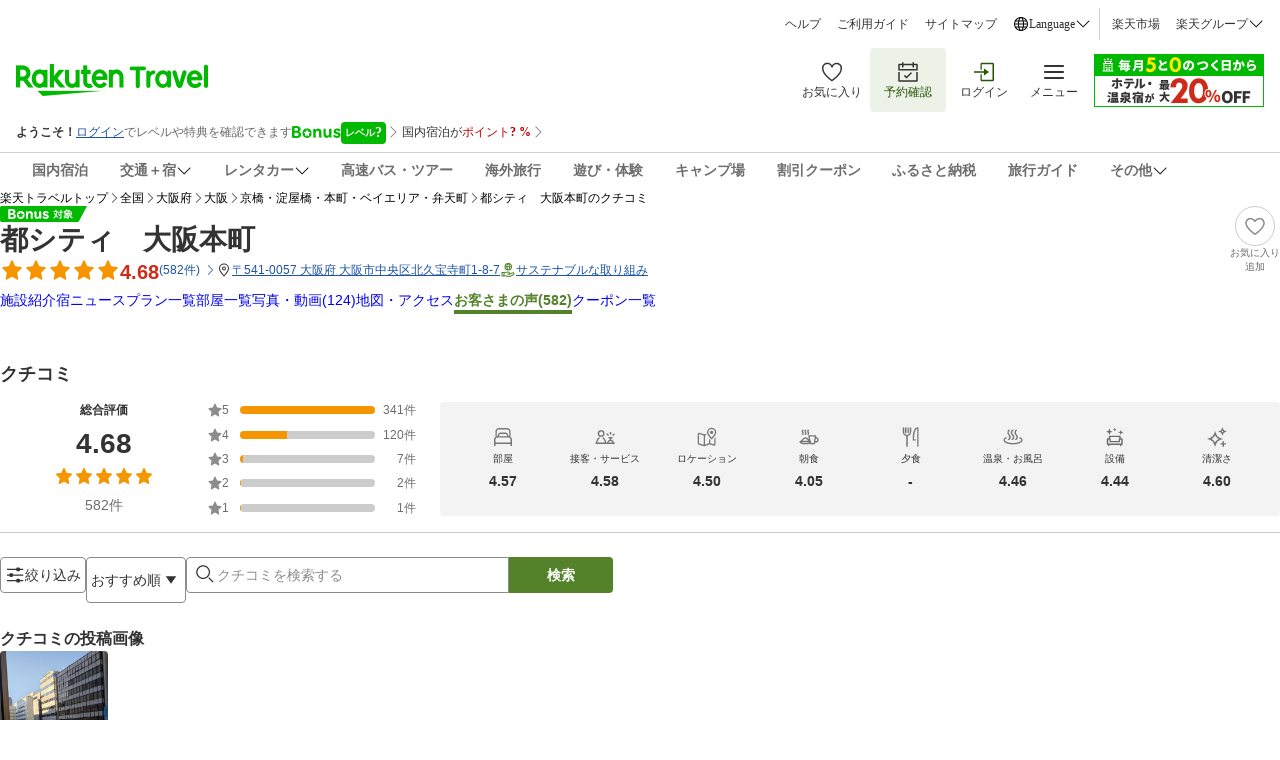

--- FILE ---
content_type: application/javascript
request_url: https://trv.r10s.jp/dom/review/static/1.0.7-beta-A/js/main.aa522ff5.js
body_size: 251446
content:
(()=>{var e={57743:(e,t,r)=>{"use strict";r.d(t,{Z:()=>c});var n=r(33028),o=r(59740),i=r(30209),a=r(85166);const s={dialog:"dialog_dialog__GBEgx",content:"dialog_content__L9Cv8",fullScreen:"dialog_fullScreen__gsTIO",closeButton:"dialog_closeButton__xsigV",title:"dialog_title__lXxQ1",titleButtonRight:"dialog_titleButtonRight__csO7c",header:"dialog_header__d-6qZ",headerButton:"dialog_headerButton__oND6X",headerButtonRight:"dialog_headerButtonRight__uqrR7",actionWrapper:"dialog_actionWrapper__rFXVS",actionButtons:"dialog_actionButtons__TXFHz",noTitleButtons:"dialog_noTitleButtons__66LI7",parentContent:"dialog_parentContent__mDoNY",dialogWrapper:"dialog_dialogWrapper__DbQ8J",oneButton:"dialog_oneButton__2VYUF",radiusTop:"dialog_radiusTop__HuKLL",radiusBottom:"dialog_radiusBottom__swxqK",resetRadiusTop:"dialog_resetRadiusTop__Ak4Fj",resetRadiusBottom:"dialog_resetRadiusBottom__AiDva"};var u=r(50961),l=["className","contentClassName","title","buttonLabelPrimary","buttonLabelSecondary","isRightCloseButton","actionClassName"];const c=function(e){var t=e.className,r=e.contentClassName,c=e.title,f=e.buttonLabelPrimary,d=e.buttonLabelSecondary,p=e.isRightCloseButton,h=void 0===p||p,m=e.actionClassName,v=(0,o.Z)(e,l),y=!f&&!d,g=!!f!==!!d,b=void 0!==c&&null!==c;return(0,u.jsx)(i.Z,(0,n.Z)({className:(0,a.cx)(s.dialog,s.radiusTop,b?s.fullScreen:"",t),contentClassName:(0,a.cx)(s.content,r),isUseContentFlexBox:!1,headerClassName:(0,a.cx)(s.header,s.radiusTop,b?s.resetRadiusTop:""),actionClassName:(0,a.cx)(s.actionWrapper,s.radiusBottom,m,b?s.resetRadiusBottom:""),closeButtonClassName:h?s.headerButtonRight:s.headerButton,titleClassName:(0,a.cx)(s.title,h?s.titleButtonRight:""),title:c,containerClassName:(0,a.cx)(s.parentContent,b?"":s.radiusTop),wrapperClassName:s.DialogWrapper,contentParentClassName:(0,a.cx)(y?s.radiusBottom:"",y&&b?s.resetRadiusBottom:""),buttonLabelPrimary:f,buttonLabelSecondary:d,actionButtonsClassName:(0,a.cx)(s.actionButtons,g?s.oneButton:"",b?s.noTitleButtons:""),isDisableAutoFocus:!0},v))}},2791:(e,t,r)=>{"use strict";r.r(t),r.d(t,{default:()=>d});var n=r(83864),o=r(81824),i=r(39716),a=r(67913),s=r(85503),u=r(50961),l={errorTitleLabel:"Review_Common.Error_Message.Application_Error.Fatal.Title",followingMethodsLabel:"Review_Common.Error_Message.Application_Error.Fatal.Navigation.Description",helpPagesReferenceLabel:"Review_Common.Error_Message.Application_Error.Fatal.Help.Description",helpTopPageReferenceLabel:"Review_Common.Error_Message.Application_Error.Fatal.Help.Help_top.Text",helpTopPageTextLabel:"Review_Common.Error_Message.Application_Error.Fatal.Help.Help_top.HyperLink_Text",helpTopPageLinkLabel:"Review_Common.Error_Message.Application_Error.Fatal.Help.Help_top.HyperLink_URL"},c=["Review_Common.Error_Message.Application_Error.Fatal.Navigation.Item1.Text","Review_Common.Error_Message.Application_Error.Fatal.Navigation.Item2.Text"],f=[{text:"Review_Common.Error_Message.Application_Error.Fatal.Help.Item1.Text",url:"Review_Common.Error_Message.Application_Error.Fatal.Help.Item1.URL"},{text:"Review_Common.Error_Message.Application_Error.Fatal.Help.Item2.Text",url:"Review_Common.Error_Message.Application_Error.Fatal.Help.Item2.URL"},{text:"Review_Common.Error_Message.Application_Error.Fatal.Help.Item3.Text",url:"Review_Common.Error_Message.Application_Error.Fatal.Help.Item3.URL"}];const d=function(){var e=(0,a.$G)({id:l.helpTopPageLinkLabel}),t=c.map((function(e){return{id:e,label:(0,u.jsx)(n.vN,{id:e},e)}}));return(0,u.jsx)(o.Z,{commonLabelId:l,resolutionList:t,helpList:f.map((function(e){return(0,u.jsx)(i.Z,{textLabelId:e.text,urlLabelId:e.url},e.text)})),helpTopPageLabel:(0,u.jsx)(n.vN,{id:l.helpTopPageReferenceLabel,data:{help_top:(0,u.jsx)(s.Z,{url:e,label:(0,u.jsx)(n.vN,{id:l.helpTopPageTextLabel}),haveUnderline:!0})}})})}},37136:(e,t,r)=>{"use strict";r.d(t,{Z:()=>H});var n=r(38777),o=(r(66621),r(8558)),i=r(67913),a=r(85166);const s="myReviewLoader_reviewLoaderContainer__jRhKK",u="myReviewLoader_userInfoSection__TL2wj",l="myReviewLoader_profilePic__YjBVg",c="myReviewLoader_profileInfo__cJSBf",f="myReviewLoader_rowOne__LAaeS",d="myReviewLoader_rowTwo__7-lW9",p="myReviewLoader_rowThree__hfqM7",h="myReviewLoader_rowThreeSP__mTbY3",m="myReviewLoader_rowFour__Msbh8",v="myReviewLoader_profileSns__UwePx",y="myReviewLoader_userReviewSection__vhrGO",g="myReviewLoader_hotelInfo__R52Pt",b="myReviewLoader_hotelPicture__gTh4l",_="myReviewLoader_hotelTitle__r7xmH",w="myReviewLoader_reviewInfo__+1mhK",S="myReviewLoader_starContainer__BhWMW",E="myReviewLoader_loadingStar__ABQnU",x="myReviewLoader_reviewPicSection__hqx4T",k="myReviewLoader_pics__nyZAZ",T="myReviewLoader_row2__oV7UA",O="myReviewLoader_row3__lq5vq",M="myReviewLoader_row4SP__gUBZq",R="myReviewLoader_row4__lBNKI",j="myReviewLoader_row6__+Mqwa",L="myReviewLoader_row7__rqJtW",C="myReviewLoader_row8__7igCj",A="myReviewLoader_picsContainerSP__hr1L+",P="myReviewLoader_group__sOYAP",D="myReviewLoader_largeBox__xRBiE",N="myReviewLoader_smallBoxes__LA3iO",I="myReviewLoader_smallBox__W90lR",Y="myReviewLoader_bgLoader__0zJ4J",F="myReviewLoader_borderRadiusFull__TanhS";var U=r(50961);const H=function(){var e=Array.from({length:5},(function(e,t){return(0,U.jsx)(o.Z,{className:E,size:16},t)})),t=(0,i.a2)().isPC,r=(0,U.jsxs)("div",{className:y,"data-testid":"MyReviewLoader-ReviewSection",children:[(0,U.jsxs)("div",{className:g,children:[(0,U.jsxs)("div",{className:f,children:[(0,U.jsx)("div",{className:(0,a.cx)(b,Y)}),(0,U.jsxs)("div",{className:_,children:[(0,U.jsx)("div",{className:(0,a.cx)(f,Y)}),(0,U.jsx)("div",{className:(0,a.cx)(d,Y)})]})]}),(0,U.jsxs)("div",{className:d,children:[(0,U.jsx)("div",{className:(0,a.cx)(f,Y)}),(0,U.jsx)("div",{className:(0,a.cx)(d,Y)}),(0,U.jsx)("div",{className:(0,a.cx)(f,Y)}),(0,U.jsx)("div",{className:(0,a.cx)(d,Y)})]})]}),(0,U.jsxs)("div",{className:w,children:[(0,U.jsxs)("div",{className:S,children:[e,(0,U.jsx)("div",{className:(0,a.cx)(f,Y,F)})]}),(0,U.jsx)("div",{className:(0,a.cx)(f,F)}),(0,U.jsxs)("div",{className:x,children:[(0,n.Z)(Array(4)).map((function(e,t){return(0,U.jsx)("div",{className:(0,a.cx)(k,Y)},t)})),!t&&(0,U.jsx)("div",{className:(0,a.cx)(A),children:(0,n.Z)(Array(4)).map((function(e,t){return(0,U.jsxs)("div",{className:(0,a.cx)(P),children:[(0,U.jsx)("div",{className:(0,a.cx)(D,Y)}),(0,U.jsxs)("div",{className:(0,a.cx)(N),children:[(0,U.jsx)("div",{className:(0,a.cx)(I,Y)}),(0,U.jsx)("div",{className:(0,a.cx)(I,Y)})]})]},t)}))})]}),(0,U.jsx)("div",{className:(0,a.cx)(T,Y,F)}),(0,U.jsx)("div",{className:(0,a.cx)(O,Y,F)}),(0,U.jsx)("div",{className:(0,a.cx)(R,Y,F)}),!t&&(0,U.jsx)("div",{className:(0,a.cx)(M,Y,F)}),(0,U.jsx)("div",{className:(0,a.cx)(j,Y,F)}),(0,U.jsx)("div",{className:(0,a.cx)(L,Y,F)}),(0,U.jsx)("div",{className:(0,a.cx)(C,Y)})]})]}),H=(0,U.jsxs)("div",{className:u,"data-testid":"MyReviewLoader-UserInfoSection",children:[(0,U.jsx)("div",{className:(0,a.cx)(l,Y,F)}),(0,U.jsxs)("div",{className:c,children:[(0,U.jsx)("div",{className:(0,a.cx)(Y,f)}),(0,n.Z)(Array(2)).map((function(e,t){return(0,U.jsx)("div",{className:(0,a.cx)(Y,d)},t)})),!t&&(0,U.jsx)("div",{className:(0,a.cx)(Y,h)}),(0,U.jsx)("div",{className:(0,a.cx)(Y,p)}),(0,U.jsx)("div",{className:(0,a.cx)(m),children:(0,n.Z)(Array(3)).map((function(e,t){return(0,U.jsx)("div",{className:Y},t)}))})]}),(0,U.jsx)("div",{className:(0,a.cx)(v,Y)})]});return(0,U.jsxs)("div",{className:s,"data-testid":"MyReviewLoader-Skeleton",children:[H,r,r]})}},4768:(e,t,r)=>{"use strict";r.d(t,{HI:()=>o,X7:()=>i,Fu:()=>a});var n=r(56344),o={fetchToken:{id:"fetch-auth-code",pathname:"/consumer/auth-endusers/member-token/current-login-token"},refreshToken:{id:"refresh-auth-code",pathname:"/consumer/auth-endusers/member-refresh/current-refresh-token"},logoutToken:{id:"logout-auth-code",pathname:"/consumer/auth-endusers/member-token/current-logout-token"},reviewList:{id:"post-review-list",pathname:"/consumer/reviews/review/list"},providerFilters:{id:"provider-filters",pathname:function(e){return"/consumer/reviews/provider/".concat(e,"/filters")},regexp:/\/consumer\/reviews\/provider\/\d+\/filters$/},getUserProfile:{id:"get-user-profile",pathname:"/consumer/reviews/user/profile"},profileById:{id:"get-profile-by-id",pathname:function(e){return"/consumer/reviews/user/profile/".concat(e)},regexp:/\/consumer\/reviews\/user\/profile\/[a-zA-Z0-9._-]+$/},setViewCount:{id:"set-view-count",pathname:"/consumer/reviews/review/views"},providerReviewSummary:{id:"post-provider-review-summary",pathname:function(e){return"/consumer/reviews/provider/".concat(e,"/summary")},regexp:/\/consumer\/reviews\/provider\/[0-9]+\/summary$/},mediaGallery:{id:"get-media-gallery",pathname:function(e){return"/consumer/reviews/provider/".concat(e,"/media-gallery")},regexp:/\/consumer\/reviews\/provider\/[0-9]+\/media-gallery$/},getReviewConfig:{id:"get-review-config",pathname:"/consumer/reviews/review-form"},postReview:{id:"post-review",pathname:function(){return"/consumer/reviews/review"},regexp:/\/consumer\/reviews\/review$/},editReview:{id:"edit-review",pathname:function(e){return"/consumer/reviews/review/".concat(e)},regexp:/\/consumer\/review\/\d+$/},setLike:{id:"set-like",pathname:function(e){return"/consumer/reviews/review/".concat(e,"/likes")},regexp:/\/consumer\/reviews\/review\/\d+\/likes$/},mediaConfig:{id:"media-config",pathname:(0,n.Z)("UNIVERSAL_MEDIA_CONFIG_URL")},postMedia:{id:"post-media",pathname:"/media-api/media"},deleteMedia:{id:"delete-media",pathname:function(e){return"/media-api/media/".concat(e)},regexp:/\/media-api\/media\/.+$/},generateTitle:{id:"ai-title-generate",pathname:"/consumer/reviews/review/title-generation"},reviewAnonymity:{id:"review-anonymity",pathname:function(e){return"/consumer/reviews/review/".concat(e,"/anonymity")},regexp:/\/consumer\/reviews\/review\/\d+\/anonymity$/},reviewDelete:{id:"review-delete",pathname:function(e){return"/consumer/reviews/review/".concat(e)},regexp:/\/consumer\/reviews\/review\/\d+$/},reviewReport:{id:"review-report",pathname:function(e){return"/consumer/reviews/review/".concat(e,"/report")},regexp:/\/consumer\/reviews\/review\/\d+\/report$/},snsList:{id:"get-SNSDefault-list",pathname:"/consumer/reviews/user/sns"},aiTitleConfig:{id:"get-AI-title-config",pathname:(0,n.Z)("UNIVERSAL_AI_TITLE_CONFIG_URL")},commonHeader:{id:"provider-common-header",pathname:function(e){return"/provider-page/header/".concat(e)},regexp:/\/provider-page\/header\/\d+$/},getFavoriteListStatus:{id:"get-favorite-list-status",pathname:"/bookmark-domestic/check"},favoriteList:{id:"favorite-list",pathname:"/bookmark-domestic/"}},i=new Map([[o.reviewList.id,{default:{redirect:[400,401,410,500],popup:[],inline:[]}}],[o.providerFilters.id,{default:{redirect:[],popup:[500],inline:[]}}],[o.getUserProfile.id,{PATCH:{redirect:[500],popup:[401,403,404],inline:[400]},default:{redirect:[401,409,500],popup:[],inline:[]}}],[o.providerReviewSummary.id,{default:{redirect:[500],popup:[],inline:[]}}],[o.mediaGallery.id,{default:{redirect:[400,401,410,500],popup:[],inline:[]}}],[o.setLike.id,{default:{redirect:[],popup:[400,401,404,409,500],inline:[]}}],[o.profileById.id,{default:{redirect:[400,401,404,500],popup:[],inline:[410]}}],[o.getReviewConfig.id,{default:{redirect:[400,401,403,404,409,500],popup:[],inline:[]}}],[o.postReview.id,{default:{redirect:[],popup:[400,401,403,404,500],inline:[]}}],[o.editReview.id,{default:{redirect:[],popup:[400,401,403,404,500],inline:[]}}],[o.postMedia.id,{default:{redirect:[],popup:[400,401,403,404,408,409,410,500],inline:[]}}],[o.deleteMedia.id,{default:{redirect:[],popup:[400,401,403,404,409,410,500],inline:[]}}],[o.reviewDelete.id,{default:{redirect:[],popup:[400,401,403,404,409,410,500],inline:[]}}],[o.reviewAnonymity.id,{default:{redirect:[],popup:[400,401,403,404,500],inline:[]}}],[o.reviewReport.id,{default:{redirect:[],popup:[400,401,403,404,409,500],inline:[]}}],[o.snsList.id,{PATCH:{redirect:[500],popup:[400,401,403,404],inline:[]},default:{redirect:[500],popup:[],inline:[]}}],[o.commonHeader.id,{default:{redirect:[400,401,403,404,500],popup:[],inline:[]}}]]),a={503:[o.aiTitleConfig.pathname,o.generateTitle.pathname,o.getFavoriteListStatus.pathname,o.favoriteList.pathname,o.mediaConfig.pathname],408:[o.postMedia.pathname,o.generateTitle.pathname,o.aiTitleConfig.pathname,o.getFavoriteListStatus.pathname,o.favoriteList.pathname,o.mediaConfig.pathname]}},38632:(e,t,r)=>{"use strict";r.d(t,{rT:()=>n,cP:()=>o,Mv:()=>i,sM:()=>a,Z7:()=>s,EG:()=>u,CM:()=>l,ki:()=>c,bw:()=>f,Jg:()=>d,Cl:()=>p,Cd:()=>h,u0:()=>m,dX:()=>v,be:()=>y});var n="ja-JP",o="https://travel.rakuten.co.jp",i="travel.rakuten.co.jp",a="https://review.travel.rakuten.co.jp",s="review.travel.rakuten.co.jp",u="https://hotel.travel.rakuten.co.jp",l="-",c=.25,f=.15,d=1e3,p=3e4,h=1e3,m="page",v=20,y=500},99257:(e,t,r)=>{"use strict";r.d(t,{LM:()=>n,fU:()=>o,eb:()=>i});var n="https://auth.travel.rakuten.co.jp/fwd/memberDispatcher/login",o="cgi-bin/rakuten_id_reference",i="omnit01"},2355:(e,t,r)=>{"use strict";r.d(t,{tW:()=>f,UA:()=>d,E8:()=>p,bP:()=>h,XY:()=>m,GN:()=>v,Ww:()=>y,nn:()=>g,r2:()=>b,N2:()=>_,pH:()=>w});var n,o=r(56666),i=r(72168),a=r(24774),s=r(10425),u=r(83864),l=r(43464),c=r(50961),f=[".jpg",".jpeg",".png","image/jpeg","image/jpg","image/png"],d=[".mp4",".mov","video/mp4","video/quicktime"],p={INVALID_FILE_TYPE:(0,c.jsx)(u.vN,{id:"MyReview.Edit.Image.Validation.FileType"}),FILE_TOO_LARGE:(0,c.jsx)(u.vN,{id:"MyReview.Edit.Image.Validation"})},h={selectPhoto:{id:"select_photo",label:(0,c.jsx)(u.vN,{id:"MyReview.Edit.Modal.SelectLibrary"})},takePhoto:{id:"take_photo",label:(0,c.jsx)(u.vN,{id:"MyReview.Edit.Modal.TakePhoto"})},removePhoto:{id:"remove",label:(0,c.jsx)(u.vN,{id:"MyReview.Edit.Modal.DeletePhoto"})}},m=(n={},(0,o.Z)(n,l.Jp.OK,i.Z),(0,o.Z)(n,l.Jp.PROCESSING,a.Z),(0,o.Z)(n,l.Jp.NOT_FOUND,s.Z),30),v=20,y=3e4,g=18e5,b=4,_=2,w=!0},40284:(e,t,r)=>{"use strict";r.d(t,{hS:()=>n,YF:()=>o,qq:()=>i,Ih:()=>a,vh:()=>s,Jn:()=>u,eC:()=>l});var n={ONE:1,TWO:2,THREE:3,FOUR:4,FIVE:5},o={sortBy:"f_sort",userId:"f_user",reviewId:"f_review",reservationId:"f_reservation",keywords:"f_keyword",topics:"f_topic",stayedMonths:"f_time",overallScores:"f_score",purposes:"f_obj",companions:"f_mem",additionalInformation:"f_additional",ageRanges:"f_age",genders:"f_sex",providerId:"f_provider",jrdp:"f_jrdp",jrdpQuery:"f_jrdpquery"},i={overallScores:{ONE:"1",TWO:"2",THREE:"3",FOUR:"4",FIVE:"5"},stayedMonths:{ONE:"01",TWO:"02",THREE:"03",FOUR:"04",FIVE:"05",SIX:"06",SEVEN:"07",EIGHT:"08",NINE:"09",TEN:"10",ELEVEN:"11",TWELVE:"12"},purposes:{LEISURE:"l",BUSINESS:"b"},genders:{MALE:"m",FEMALE:"f"},ageRanges:{TEN:"10",TWENTY:"20",THIRTY:"30",FORTY:"40",FIFTY:"50",SIXTY:"60",SEVENTY:"70",EIGHTY:"80"},sortBy:{RECOMMENDED:"0",LATEST:"1",HIGHEST_REVIEW_SCORE:"2",LOWEST_REVIEW_SCORE:"3"},companions:{SOLO:"1",FAMILY:"2",LOVER:"3",FRIEND:"4",COLLEAGUE:"5"},additionalInformation:{SMALL_CHILD:"child",SENIOR_CITIZEN:"elder",DISABILITIES:"disability",ILLNESS:"illness",PET:"pet"}},a="RECOMMENDED",s=100,u=function(e){return"https://trvimg.r10s.jp/share/HOTEL/".concat(e,"/").concat(e,".jpg")},l="https://img.travel.rakuten.co.jp/share/common/images/review/default_reviewer_icon.png"},19895:(e,t,r)=>{"use strict";r.d(t,{rU:()=>h,wS:()=>p});var n=r(33028),o=r(59740),i=r(77095),a=r(85166),s=r(69214),u=r(53911),l=r(49460);const c={wrapper:"link_wrapper__hI7Xs"};var f=r(50961),d=["to","className","isLink","href","children","onClick","customHost"],p=function(e,t,r){return"".concat(r?"".concat(r,"://"):"").concat(e||"").concat(t)};function h(e){var t=e.to,r=e.className,h=e.isLink,m=e.href,v=e.children,y=e.onClick,g=e.customHost,b=(0,o.Z)(e,d),_=(0,u.T)(),w=g||(0,u.C)(l.XF),S=(0,u.C)(l.SV)||"",E=(0,u.C)(l.Ev);return(0,f.jsx)("a",(0,n.Z)((0,n.Z)({className:(0,a.cx)(!h&&c.wrapper,r)},b),{},{onClick:m?void 0:function(e){var r=(0,i.Q5)()?e.metaKey:e.ctrlKey;!r&&y?y(e):!r&&t&&(e.preventDefault(),_((0,s.m$)(t)))},href:m||p(w+S,t,E),tabIndex:0,children:v}))}},30468:(e,t,r)=>{"use strict";r.d(t,{_:()=>l,Z:()=>c});var n=r(2867),o=r(66621),i=r(92265),a=r(51628),s=r(53911),u=r(50961),l=(0,o.createContext)({});l.displayName="Router";const c=function(e){var t=e.router,r=e.history,c=e.children,f=(0,s.T)(),d=(0,o.useRef)(),p=(0,o.useRef)(),h=(0,o.useState)(c),m=(0,n.Z)(h,2),v=m[0],y=m[1],g=(0,s.C)(a.YK),b=(0,s.C)(a.G3);return(0,o.useEffect)((function(){var e=r.listen((function(e,r){var n,o;("POP"===r||null===(n=null===e||void 0===e||null===(o=e.state)||void 0===o?void 0:o.shouldUpdate)||void 0===n||n)&&(f((0,i.wl)()),d.current=e,p.current=r,t.resolve(e).then((function(t){e===d.current&&r===p.current&&(f((0,i.Pj)({location:e,action:r})),y(t))})))}));return function(){return e()}}),[f,r,b,g,t]),(0,o.useEffect)((function(){"scrollRestoration"in window.history&&(window.history.scrollRestoration="manual")}),[]),(0,o.useLayoutEffect)((function(){"REPLACE"!==p.current&&window.scrollTo(0,0)}),[v]),(0,u.jsx)(l.Provider,{value:{history:r},children:v})}},4861:(e,t,r)=>{"use strict";r.d(t,{Z:()=>c});var n="/HOTEL",o="/hotel/voice",i="/reviewer/main",a="/reviewer",s="/reviewer/edit",u="/entry/post",l="/entry/edit";const c={top:{path:"/",pathResolver:function(){return"/"},canonicalPathResolver:function(){return"/"}},providerReview:{path:"".concat(n,"/:providerId/review.html"),dynamicPath:"".concat(o,"/:providerId/:reviewId?"),pathResolver:function(e){return"".concat(o,"/").concat(e)},canonicalPathResolver:function(e){return"".concat(n,"/").concat(e,"/review.html")}},myReviewPage:{path:"".concat(i),pathResolver:"".concat(i)},otherUserReviewPage:{path:"".concat(a,"/:userId"),pathResolver:function(e){return"".concat(a,"/").concat(e)}},editReviewPage:{path:s},reviewPostPage:{path:u},reviewEditPage:{path:l}}},60313:(e,t,r)=>{"use strict";var n=r(53668),o=r(59740),i=r(33028),a=r(34795),s=(r(50028),r(69243),r(83804),r(75414),r(94226),r(23403),r(4606),r(79913),r(97577),r(28950),r(98029));r.n(s)().polyfill();var u,l=r(56344);r.p="".concat(null!==(u=(0,l.Z)("UNIVERSAL_ASSETS_PATH"))&&void 0!==u?u:"","/");var c=r(66621),f=r(31461),d=r(7896);function p(e){if(void 0===e)throw new ReferenceError("this hasn't been initialised - super() hasn't been called");return e}var h=r(36981),m=r(47337),v=r(19861),y=r.n(v);function g(e,t){if(!e){var r=new Error("loadable: "+t);throw r.framesToPop=1,r.name="Invariant Violation",r}}function b(e){console.warn("loadable: "+e)}var _=c.createContext(),w="__LOADABLE_REQUIRED_CHUNKS__";function S(e){return""+e+w}var E={initialChunks:{}},x="PENDING",k="REJECTED";var T=function(e){return e};function O(e){var t=e.defaultResolveComponent,r=void 0===t?T:t,n=e.render,o=e.onLoad;function i(e,t){void 0===t&&(t={});var i=function(e){return"function"===typeof e?{requireAsync:e,resolve:function(){},chunkName:function(){}}:e}(e),a={};function s(e){return t.cacheKey?t.cacheKey(e):i.resolve?i.resolve(e):"static"}function u(e,n,o){var i=t.resolveComponent?t.resolveComponent(e,n):r(e);if(t.resolveComponent&&!(0,m.isValidElementType)(i))throw new Error("resolveComponent returned something that is not a React component!");return y()(o,i,{preload:!0}),i}var l=function(e){var t=s(e),r=a[t];return r&&r.status!==k||((r=i.requireAsync(e)).status=x,a[t]=r,r.then((function(){r.status="RESOLVED"}),(function(t){console.error("loadable-components: failed to asynchronously load component",{fileName:i.resolve(e),chunkName:i.chunkName(e),error:t?t.message:t}),r.status=k}))),r},v=function(e){var t=function(t){return c.createElement(_.Consumer,null,(function(r){return c.createElement(e,Object.assign({__chunkExtractor:r},t))}))};return e.displayName&&(t.displayName=e.displayName+"WithChunkExtractor"),t}(function(e){function r(r){var n;return(n=e.call(this,r)||this).state={result:null,error:null,loading:!0,cacheKey:s(r)},g(!r.__chunkExtractor||i.requireSync,"SSR requires `@loadable/babel-plugin`, please install it"),r.__chunkExtractor?(!1===t.ssr||(i.requireAsync(r).catch((function(){return null})),n.loadSync(),r.__chunkExtractor.addChunk(i.chunkName(r))),p(n)):(!1!==t.ssr&&(i.isReady&&i.isReady(r)||i.chunkName&&E.initialChunks[i.chunkName(r)])&&n.loadSync(),n)}(0,h.Z)(r,e),r.getDerivedStateFromProps=function(e,t){var r=s(e);return(0,d.Z)({},t,{cacheKey:r,loading:t.loading||t.cacheKey!==r})};var c=r.prototype;return c.componentDidMount=function(){this.mounted=!0;var e=this.getCache();e&&e.status===k&&this.setCache(),this.state.loading&&this.loadAsync()},c.componentDidUpdate=function(e,t){t.cacheKey!==this.state.cacheKey&&this.loadAsync()},c.componentWillUnmount=function(){this.mounted=!1},c.safeSetState=function(e,t){this.mounted&&this.setState(e,t)},c.getCacheKey=function(){return s(this.props)},c.getCache=function(){return a[this.getCacheKey()]},c.setCache=function(e){void 0===e&&(e=void 0),a[this.getCacheKey()]=e},c.triggerOnLoad=function(){var e=this;o&&setTimeout((function(){o(e.state.result,e.props)}))},c.loadSync=function(){if(this.state.loading)try{var e=u(i.requireSync(this.props),this.props,b);this.state.result=e,this.state.loading=!1}catch(t){console.error("loadable-components: failed to synchronously load component, which expected to be available",{fileName:i.resolve(this.props),chunkName:i.chunkName(this.props),error:t?t.message:t}),this.state.error=t}},c.loadAsync=function(){var e=this,t=this.resolveAsync();return t.then((function(t){var r=u(t,e.props,b);e.safeSetState({result:r,loading:!1},(function(){return e.triggerOnLoad()}))})).catch((function(t){return e.safeSetState({error:t,loading:!1})})),t},c.resolveAsync=function(){var e=this.props,t=(e.__chunkExtractor,e.forwardedRef,(0,f.Z)(e,["__chunkExtractor","forwardedRef"]));return l(t)},c.render=function(){var e=this.props,r=e.forwardedRef,o=e.fallback,i=(e.__chunkExtractor,(0,f.Z)(e,["forwardedRef","fallback","__chunkExtractor"])),a=this.state,s=a.error,u=a.loading,l=a.result;if(t.suspense&&(this.getCache()||this.loadAsync()).status===x)throw this.loadAsync();if(s)throw s;var c=o||t.fallback||null;return u?c:n({fallback:c,result:l,options:t,props:(0,d.Z)({},i,{ref:r})})},r}(c.Component)),b=c.forwardRef((function(e,t){return c.createElement(v,Object.assign({forwardedRef:t},e))}));return b.displayName="Loadable",b.preload=function(e){b.load(e)},b.load=function(e){return l(e)},b}return{loadable:i,lazy:function(e,t){return i(e,(0,d.Z)({},t,{suspense:!0}))}}}var M=O({defaultResolveComponent:function(e){return e.__esModule?e.default:e.default||e},render:function(e){var t=e.result,r=e.props;return c.createElement(t,r)}}),R=M.loadable,j=M.lazy,L=O({onLoad:function(e,t){e&&t.forwardedRef&&("function"===typeof t.forwardedRef?t.forwardedRef(e):t.forwardedRef.current=e)},render:function(e){var t=e.result,r=e.props;return r.children?r.children(t):null}}),C=L.loadable,A=L.lazy,P="undefined"!==typeof window;var D=R;D.lib=C,j.lib=A;const N=D;function I(e){return"/"===e.charAt(0)}function Y(e,t){for(var r=t,n=r+1,o=e.length;n<o;r+=1,n+=1)e[r]=e[n];e.pop()}const F=function(e,t){void 0===t&&(t="");var r,n=e&&e.split("/")||[],o=t&&t.split("/")||[],i=e&&I(e),a=t&&I(t),s=i||a;if(e&&I(e)?o=n:n.length&&(o.pop(),o=o.concat(n)),!o.length)return"/";if(o.length){var u=o[o.length-1];r="."===u||".."===u||""===u}else r=!1;for(var l=0,c=o.length;c>=0;c--){var f=o[c];"."===f?Y(o,c):".."===f?(Y(o,c),l++):l&&(Y(o,c),l--)}if(!s)for(;l--;l)o.unshift("..");!s||""===o[0]||o[0]&&I(o[0])||o.unshift("");var d=o.join("/");return r&&"/"!==d.substr(-1)&&(d+="/"),d};var U=!0,H="Invariant failed";function B(e){return"/"===e.charAt(0)?e:"/"+e}function W(e,t){return function(e,t){return 0===e.toLowerCase().indexOf(t.toLowerCase())&&-1!=="/?#".indexOf(e.charAt(t.length))}(e,t)?e.substr(t.length):e}function z(e){return"/"===e.charAt(e.length-1)?e.slice(0,-1):e}function $(e){var t=e.pathname,r=e.search,n=e.hash,o=t||"/";return r&&"?"!==r&&(o+="?"===r.charAt(0)?r:"?"+r),n&&"#"!==n&&(o+="#"===n.charAt(0)?n:"#"+n),o}function V(e,t,r,n){var o;"string"===typeof e?(o=function(e){var t=e||"/",r="",n="",o=t.indexOf("#");-1!==o&&(n=t.substr(o),t=t.substr(0,o));var i=t.indexOf("?");return-1!==i&&(r=t.substr(i),t=t.substr(0,i)),{pathname:t,search:"?"===r?"":r,hash:"#"===n?"":n}}(e),o.state=t):(void 0===(o=(0,d.Z)({},e)).pathname&&(o.pathname=""),o.search?"?"!==o.search.charAt(0)&&(o.search="?"+o.search):o.search="",o.hash?"#"!==o.hash.charAt(0)&&(o.hash="#"+o.hash):o.hash="",void 0!==t&&void 0===o.state&&(o.state=t));try{o.pathname=decodeURI(o.pathname)}catch(i){throw i instanceof URIError?new URIError('Pathname "'+o.pathname+'" could not be decoded. This is likely caused by an invalid percent-encoding.'):i}return r&&(o.key=r),n?o.pathname?"/"!==o.pathname.charAt(0)&&(o.pathname=F(o.pathname,n.pathname)):o.pathname=n.pathname:o.pathname||(o.pathname="/"),o}function Z(){var e=null;var t=[];return{setPrompt:function(t){return e=t,function(){e===t&&(e=null)}},confirmTransitionTo:function(t,r,n,o){if(null!=e){var i="function"===typeof e?e(t,r):e;"string"===typeof i?"function"===typeof n?n(i,o):o(!0):o(!1!==i)}else o(!0)},appendListener:function(e){var r=!0;function n(){r&&e.apply(void 0,arguments)}return t.push(n),function(){r=!1,t=t.filter((function(e){return e!==n}))}},notifyListeners:function(){for(var e=arguments.length,r=new Array(e),n=0;n<e;n++)r[n]=arguments[n];t.forEach((function(e){return e.apply(void 0,r)}))}}}var q=!("undefined"===typeof window||!window.document||!window.document.createElement);function G(e,t){t(window.confirm(e))}var J="popstate",K="hashchange";function Q(){try{return window.history.state||{}}catch(e){return{}}}var X=r(63779),ee=r(26250),te=r(96622);function re(e){return"Minified Redux error #"+e+"; visit https://redux.js.org/Errors?code="+e+" for the full message or use the non-minified dev environment for full errors. "}"function"===typeof Symbol&&Symbol.observable;var ne=function(){return Math.random().toString(36).substring(7).split("").join(".")},oe={INIT:"@@redux/INIT"+ne(),REPLACE:"@@redux/REPLACE"+ne(),PROBE_UNKNOWN_ACTION:function(){return"@@redux/PROBE_UNKNOWN_ACTION"+ne()}};var ie=r(98589),ae=r(51628),se=r(29606),ue={isFetching:!1,error:{status:0,message:""},item:{},loggedInUser:void 0},le=(0,te.oM)({name:"authCode",initialState:ue,reducers:{},extraReducers:function(e){e.addCase(se.kS.pending,(function(e){e.isFetching=!0})).addCase(se.kS.fulfilled,(function(e){e.isFetching=!1,e.item={},e.loggedInUser=void 0})).addCase(se.kS.rejected,(function(e,t){e.isFetching=!1,e.error=t.payload})).addCase(se.FI.pending,(function(e){e.isFetching=!0})).addCase(se.FI.fulfilled,(function(e,t){e.isFetching=!1,e.item.token=t.payload.token})).addCase(se.FI.rejected,(function(e,t){e.isFetching=!1,e.error=t.payload})).addCase(se.ZO.pending,(function(e){e.isFetching=!0})).addCase(se.ZO.fulfilled,(function(e,t){e.isFetching=!1,e.item.token=t.payload.token})).addCase(se.ZO.rejected,(function(e,t){e.isFetching=!1,e.error=t.payload})).addCase(se.$7.pending,(function(e){e.isFetching=!0})).addCase(se.$7.fulfilled,(function(e,t){e.isFetching=!1,e.loggedInUser=t.payload})).addCase(se.$7.rejected,(function(e,t){e.isFetching=!1,e.error=t.payload}))}}).reducer,ce=r(77023),fe=r(13013),de=r(84923),pe=r(4768),he=r(64477),me=(0,de.Z)(),ve=(0,te.hg)("profileById/fetch",function(){var e=(0,a.Z)((0,n.Z)().mark((function e(t,r){var o,i,a;return(0,n.Z)().wrap((function(e){for(;;)switch(e.prev=e.next){case 0:return o=r.extra.apiClient,i=r.rejectWithValue,e.prev=1,e.next=4,o.get(pe.HI.profileById.pathname(t));case 4:return a=e.sent,e.abrupt("return",a);case 8:return e.prev=8,e.t0=e.catch(1),me.error("Fetch Profile By Id Failed",e.t0),(0,he.Nd)("Fetch Profile By Id Failed",e.t0),e.abrupt("return",i(e.t0));case 13:case"end":return e.stop()}}),e,null,[[1,8]])})));return function(t,r){return e.apply(this,arguments)}}()),ye=(0,te.oM)({name:"profileById",initialState:{isViewingOtherUser:!1,data:{},loading:!1,error:null,nicknameDraft:""},reducers:{setIsViewingOtherUser:function(e,t){e.isViewingOtherUser=t.payload}},extraReducers:function(e){e.addCase(ve.pending,(function(e){e.loading=!0,e.error=null})).addCase(ve.fulfilled,(function(e,t){e.loading=!1,e.data=t.payload})).addCase(ve.rejected,(function(e,t){var r;e.loading=!1,e.error=null!==(r=t.error.message)&&void 0!==r?r:"Failed to Fetch"}))}}),ge=ye.actions.setIsViewingOtherUser,be=ye.reducer,_e=(0,de.Z)(),we=(0,te.hg)("providerFilters/fetch",function(){var e=(0,a.Z)((0,n.Z)().mark((function e(t,r){var o,i,a;return(0,n.Z)().wrap((function(e){for(;;)switch(e.prev=e.next){case 0:return o=r.extra.apiClient,i=r.rejectWithValue,e.prev=1,e.next=4,o.get(pe.HI.providerFilters.pathname(t));case 4:return a=e.sent,e.abrupt("return",a);case 8:return e.prev=8,e.t0=e.catch(1),_e.error("Error fetching provider filters:",e.t0),(0,he.Nd)("Error fetching provider filters:",e.t0),e.abrupt("return",i(e.t0));case 13:case"end":return e.stop()}}),e,null,[[1,8]])})));return function(t,r){return e.apply(this,arguments)}}()),Se=(0,te.oM)({name:"providerFilters",initialState:{data:null,isFetching:!1,error:null},reducers:{setProviderFilters:function(e,t){e.data=t.payload}},extraReducers:function(e){e.addCase(we.pending,(function(e){e.isFetching=!0,e.error=null})).addCase(we.fulfilled,(function(e,t){e.isFetching=!1,e.data=t.payload})).addCase(we.rejected,(function(e,t){var r,n;e.isFetching=!1,e.error=null!==(r=null===(n=t.error)||void 0===n?void 0:n.message)&&void 0!==r?r:"Failed to fetch provider filters"}))}}),Ee=(Se.actions.setProviderFilters,Se.reducer),xe=(0,de.Z)(),ke=(0,te.hg)("providerSummary/fetchCategoryScore",function(){var e=(0,a.Z)((0,n.Z)().mark((function e(t,r){var o,i,a;return(0,n.Z)().wrap((function(e){for(;;)switch(e.prev=e.next){case 0:return o=r.extra.apiClient,i=r.rejectWithValue,e.prev=1,e.next=4,o.get(pe.HI.providerReviewSummary.pathname(t));case 4:return a=e.sent,e.abrupt("return",a);case 8:return e.prev=8,e.t0=e.catch(1),xe.error("Fetch Category Score Error",e.t0),(0,he.Nd)("Fetch Category Score Error",e.t0),e.abrupt("return",i(e.t0));case 13:case"end":return e.stop()}}),e,null,[[1,8]])})));return function(t,r){return e.apply(this,arguments)}}()),Te=(0,te.oM)({name:"providerSummary",initialState:{data:null,isFetching:!1},reducers:{},extraReducers:function(e){e.addCase(ke.pending,(function(e){e.isFetching=!0})).addCase(ke.fulfilled,(function(e,t){e.data=t.payload,e.isFetching=!1})).addCase(ke.rejected,(function(e,t){}))}}).reducer,Oe=r(29994),Me=(0,te.oM)({name:"updateAnonymity",initialState:{isUpdating:!1,error:null},reducers:{},extraReducers:function(e){e.addCase(Oe.m.pending,(function(e){e.isUpdating=!0,e.error=null})).addCase(Oe.m.fulfilled,(function(e){e.isUpdating=!1})).addCase(Oe.m.rejected,(function(e,t){e.isUpdating=!1,e.error=t.payload}))}}).reducer,Re=r(66838),je={isFetching:!1,formConfig:{provider:{id:"",name:""},reservation:{providerId:"",checkInDate:"",checkOutDate:"",item:{id:"",name:""},plan:void 0},profile:void 0,scores:[],questions:[],review:void 0},error:void 0,isUploading:!1},Le=(0,te.oM)({name:"reviewConfig",initialState:je,reducers:{},extraReducers:function(e){e.addCase(Re.ae.pending,(function(e){e.isFetching=!0})).addCase(Re.ae.fulfilled,(function(e,t){e.formConfig=t.payload,e.isFetching=!1})).addCase(Re.ae.rejected,(function(e,t){var r,n;e.error={code:null!==(r=t.error.code)&&void 0!==r?r:"",message:null!==(n=t.error.message)&&void 0!==n?n:"Failed to fetch"},e.isFetching=!1})).addCase(Re.PZ.pending,(function(e){e.isUploading=!0})).addCase(Re.PZ.fulfilled,(function(e){e.isUploading=!1})).addCase(Re.PZ.rejected,(function(e,t){var r,n;e.error={code:null!==(r=t.error.code)&&void 0!==r?r:"",message:null!==(n=t.error.message)&&void 0!==n?n:"Failed to post"},e.isUploading=!1})).addCase(Re.g8.pending,(function(e){e.isUploading=!0})).addCase(Re.g8.fulfilled,(function(e){e.isUploading=!1})).addCase(Re.g8.rejected,(function(e,t){var r,n;e.error={code:null!==(r=t.error.code)&&void 0!==r?r:"",message:null!==(n=t.error.message)&&void 0!==n?n:"Failed to edit"},e.isUploading=!1}))}}).reducer,Ce=r(51484),Ae=(0,te.oM)({name:"deleteReview",initialState:{isDeleting:!1,deleteError:null,deletedId:null},reducers:{},extraReducers:function(e){e.addCase(Ce.M.pending,(function(e){e.isDeleting=!0,e.deleteError=null})).addCase(Ce.M.fulfilled,(function(e,t){e.isDeleting=!1,e.deletedId=t.payload})).addCase(Ce.M.rejected,(function(e,t){e.isDeleting=!1,e.deleteError=t.payload}))}}).reducer,Pe=r(51272),De=r(51231),Ne=(0,te.oM)({name:"reportReview",initialState:{isReporting:!1,error:null,successMessage:null},reducers:{resetReportState:function(e){e.isReporting=!1,e.error=null,e.successMessage=null}},extraReducers:function(e){e.addCase(De.b.pending,(function(e){e.isReporting=!0,e.error=null,e.successMessage=null})).addCase(De.b.fulfilled,(function(e,t){e.isReporting=!1,e.successMessage=t.payload})).addCase(De.b.rejected,(function(e,t){var r;e.isReporting=!1,e.error=(null===(r=t.payload)||void 0===r?void 0:r.message)||"Report failed"}))}}),Ie=(Ne.actions.resetReportState,Ne.reducer),Ye=(0,te.oM)({name:"userAgent",initialState:{userAgent:{}},reducers:{setUserAgent:function(e,t){e.userAgent=t.payload}}}),Fe=(Ye.actions.setUserAgent,Ye.reducer),Ue=r(16872),He=(0,de.Z)(),Be=(0,te.hg)("sns/default/fetch",function(){var e=(0,a.Z)((0,n.Z)().mark((function e(t,r){var o,i,a;return(0,n.Z)().wrap((function(e){for(;;)switch(e.prev=e.next){case 0:return o=r.extra.apiClient,i=r.rejectWithValue,e.prev=1,e.next=4,o.get(pe.HI.snsList.pathname);case 4:return a=e.sent,e.abrupt("return",a);case 8:return e.prev=8,e.t0=e.catch(1),He.error("Error fetching SNS List:",e.t0),(0,he.Nd)("Error fetching SNS List:",e.t0),e.abrupt("return",i(e.t0));case 13:case"end":return e.stop()}}),e,null,[[1,8]])})));return function(t,r){return e.apply(this,arguments)}}()),We=(0,te.oM)({name:"snsDefaultValue",initialState:{data:[],loading:!1,error:null,isSnsDataUpdating:!1},reducers:{setDefaultSNSValue:function(e,t){e.data=t.payload}},extraReducers:function(e){e.addCase(Be.pending,(function(e){e.loading=!0,e.error=null})).addCase(Be.fulfilled,(function(e,t){e.loading=!1,e.data=t.payload})).addCase(Be.rejected,(function(e,t){var r;e.loading=!1,e.error=null!==(r=t.error.message)&&void 0!==r?r:"Failed to Fetch"}))}}),ze=(We.actions.setDefaultSNSValue,We.reducer),$e=r(92265),Ve=r(64280),Ze=(0,te.oM)({name:"seo",initialState:{data:{}},reducers:{updateSeoData:function(e,t){e.data=t.payload}}}),qe=Ze.actions.updateSeoData,Ge=Ze.reducer,Je=r(65282),Ke=(0,te.oM)({name:"providerCommonHeader",initialState:{data:null,rtCond:{},rtCondEx:{dated:!1,dayuse:!1},isBookmarked:!1,isBookmarkStatusFetched:!1,isBookmarkError:!1,isBookmarkLimitError:!1,bookmarkErrorId:"",isFetching:!1,isJRDP:!1,jrdpQuery:""},reducers:{setIsJRDP:function(e,t){e.isJRDP=t.payload},setJrdpQuery:function(e,t){e.jrdpQuery=t.payload}},extraReducers:function(e){e.addCase(Je.xd.pending,(function(e){e.isFetching=!0})).addCase(Je.xd.fulfilled,(function(e,t){var r=t.payload,n=r.data,o=r.rtCond,i=r.rtCondEx;e.data=n,e.rtCond=o,e.rtCondEx=i,e.isFetching=!1})).addCase(Je.xd.rejected,(function(e){e.isFetching=!1})).addCase(Je.sf.fulfilled,(function(e,t){var r,n,o=null!==(r=null===(n=t.payload[0])||void 0===n?void 0:n.bookmarked)&&void 0!==r&&r;e.isBookmarked=o,e.isBookmarkStatusFetched=!0})).addCase(Je.sf.rejected,(function(e){e.isBookmarkStatusFetched=!0})).addCase(Je.dB.fulfilled,(function(e){e.isBookmarked=!0,e.isBookmarkError=!1,e.bookmarkErrorId=""})).addCase(Je.dB.rejected,(function(e,t){e.bookmarkErrorId=Date.now().toString(),403===t.payload.status&&(e.isBookmarkLimitError=!0),e.isBookmarkError=!0})).addCase(Je.fq.fulfilled,(function(e){e.isBookmarked=!1,e.isBookmarkError=!1,e.bookmarkErrorId=""})).addCase(Je.fq.rejected,(function(e,t){e.bookmarkErrorId=Date.now().toString(),e.isBookmarkError=!0}))}}),Qe=Ke.actions,Xe=Qe.setIsJRDP,et=Qe.setJrdpQuery,tt=Ke.reducer,rt=r(97554),nt=r(2355),ot={config:{enable_video:nt.pH},isFetching:!1},it=(0,te.oM)({name:"media",initialState:ot,reducers:{},extraReducers:function(e){e.addCase(rt.Dw.pending,(function(e){e.isFetching=!0})).addCase(rt.Dw.fulfilled,(function(e,t){e.config=t.payload,e.isFetching=!1})).addCase(rt.Dw.rejected,(function(e){e.isFetching=!1}))}}).reducer;const at=function(e){for(var t=Object.keys(e),r={},n=0;n<t.length;n++){var o=t[n];0,"function"===typeof e[o]&&(r[o]=e[o])}var i,a=Object.keys(r);try{!function(e){Object.keys(e).forEach((function(t){var r=e[t];if("undefined"===typeof r(void 0,{type:oe.INIT}))throw new Error(re(12));if("undefined"===typeof r(void 0,{type:oe.PROBE_UNKNOWN_ACTION()}))throw new Error(re(13))}))}(r)}catch(s){i=s}return function(e,t){if(void 0===e&&(e={}),i)throw i;for(var n=!1,o={},s=0;s<a.length;s++){var u=a[s],l=r[u],c=e[u],f=l(c,t);if("undefined"===typeof f){t&&t.type;throw new Error(re(14))}o[u]=f,n=n||f!==c}return(n=n||a.length!==Object.keys(e).length)?o:e}}({_i18n:ae.I6,_httpRequest:ie.I,authCode:le,commonError:ce.qm,reviewList:Pe.G$,seo:Ge,userAgent:Fe,router:$e.mg,userProfile:Ue.fE,providerSummary:Te,mediaGallery:fe.H,providerFilters:Ee,profileById:be,reviewConfig:Le,ai:Ve.VF,deleteReview:Ae,reportReview:Ie,updateAnonymity:Me,defaultSNSList:ze,providerCommonHeader:tt,media:it});var st=r(72187),ut=r(77095),lt=r(78273);var ct=r(22334),ft=r(43464),dt=(0,de.Z)();const pt=function(e){return function(){var t=(0,a.Z)((0,n.Z)().mark((function t(r){var o,a,s,u,l,c,f,d,p,h,m,v,y,g,b,_,w,S,E,x,k,T,O;return(0,n.Z)().wrap((function(t){for(;;)switch(t.prev=t.next){case 0:return o=r.status,a=r.url,s=r.response,u=r.method,l=void 0===u?"default":u,c=new URL(a),f=null===c||void 0===c?void 0:c.pathname,d=(0,ct.qf)(f),p={message:"Common API Error",httpStatusCode:o,type:"redirect"},t.prev=5,t.next=8,null===s||void 0===s?void 0:s.json();case 8:if(h=t.sent,dt.error("API Error",{url:a,status:o,error:h}),h.message&&(p.message=h.message),d){t.next=15;break}throw new Error("API Path Not Found");case 15:b=pe.X7.get(d),_=(null===b||void 0===b?void 0:b[l.toUpperCase()])||(null===b||void 0===b?void 0:b.default),w=null!==(m=null===_||void 0===_||null===(v=_.popup)||void 0===v?void 0:v.includes(o))&&void 0!==m&&m,S=null!==(y=null===_||void 0===_||null===(g=_.inline)||void 0===g?void 0:g.includes(o))&&void 0!==y&&y,w?(x={type:"popup",code:h.code,labelId:null!==(E=ft.b7[h.code])&&void 0!==E?E:ft.WH},p=(0,i.Z)((0,i.Z)({},p),x)):S&&(k=Array.isArray(h)?h:[h],T={type:"inline",fields:k.map((function(e){return{fieldName:null===e||void 0===e?void 0:e.fieldName,code:null===e||void 0===e?void 0:e.code,labelId:ft.b7[null===e||void 0===e?void 0:e.code]}}))},p=(0,i.Z)((0,i.Z)({},p),T)),e.dispatch((0,ce.DK)(p));case 21:/^50/.test(String(null===s||void 0===s?void 0:s.status))?(0,he.Nd)("API 50x Error",{url:null===s||void 0===s?void 0:s.url,res:s,json:h}):/^40/.test(String(null===s||void 0===s?void 0:s.status))?(0,he.Nd)("API 40x Error",{url:null===s||void 0===s?void 0:s.url,res:s,json:h}):(0,he.Nd)("".concat(o," error"),{url:null===s||void 0===s?void 0:s.url,res:s,json:h}),t.next=30;break;case 24:t.prev=24,t.t0=t.catch(5),O=(0,i.Z)((0,i.Z)({},t.t0),{},{type:"redirect"}),e.dispatch((0,ce.DK)(O)),dt.error("Internal error",a,o,t.t0),(0,he.Nd)("".concat(o," error"),{url:a,res:s});case 30:case"end":return t.stop()}}),t,null,[[5,24]])})));return function(e){return t.apply(this,arguments)}}()};var ht={};const mt=function(e){return function(t){var r,n,o=t.options,a=t.path,s=t.url,u=t.isThirdPartyApi,c=t.customParams,f=e.getState(),d=f._httpRequest.normalizedCookies,p=f._i18n,h=p.currency,m=p.language,v=p.market,y=!1;d&&(y="trv-very-verbose"in d);var g="undefined"===typeof window,b=c||{},_=b.isTravelApi,w=void 0!==_&&_,S=b.isStaticFile,E=void 0!==S&&S,x="MOCK"===(0,l.Z)("UNIVERSAL_ENV_NAME"),k="";if(w){var T,O=null!==(T=(0,l.Z)("UNIVERSAL_API_BASE_TRAVEL_PATH"))&&void 0!==T?T:"";if(g){var M,R=(0,l.Z)("UNIVERSAL_API_BASE_URL_SERVER");k=null!==(M=null===R||void 0===R?void 0:R.replace(/everest[^/]*.*$/,O))&&void 0!==M?M:""}else{var j,L=(0,l.Z)("UNIVERSAL_API_BASE_URL_CLIENT");k=null!==(j=null===L||void 0===L?void 0:L.replace("everest",O))&&void 0!==j?j:""}}else if(E){var C,A;k=g?null!==(C=(0,l.Z)("UNIVERSAL_STATIC_FILE_BASE_PATH_SERVER"))&&void 0!==C?C:"":null!==(A=(0,l.Z)("UNIVERSAL_STATIC_FILE_BASE_PATH_CLIENT"))&&void 0!==A?A:""}else{var P,D;k=g?null!==(P=(0,l.Z)("UNIVERSAL_API_BASE_URL_SERVER"))&&void 0!==P?P:"":null!==(D=(0,l.Z)("UNIVERSAL_API_BASE_URL_CLIENT"))&&void 0!==D?D:""}var N="".concat(k).concat(a),I=u?"same-origin":o.credentials,Y=e.getState().authCode.item.token,F={url:(u||a.startsWith("http")||x)&&!E?s:N,options:(0,i.Z)((0,i.Z)({},o),{},{credentials:I,headers:u?ht:(0,i.Z)((0,i.Z)({"trv-device-id":null===(r=d["trv-device-id"])||void 0===r?void 0:r.value,"trv-currency":h,"trv-language":m,"trv-market":null===v||void 0===v?void 0:v.marketCode,"trv-designation":"standard"},o.headers),w?{"trv-request-source":"domestic","trv-rz-cookie":null===(n=d.Rz)||void 0===n?void 0:n.value}:{})}),verbose:y};return Y&&!u&&(F.options.headers.Authorization=Y),F}};var vt=(0,de.Z)(),yt=function(e,t){var r;return(null!==(r=pe.Fu[e])&&void 0!==r?r:[]).some((function(e){return t.includes(e)}))};const gt=function(e){return function(t){var r=t.response;503!==r.status||yt(503,r.url)?408!==r.status||yt(408,r.url)||(e.dispatch((0,ce.DK)({message:"Network error",httpStatusCode:r.status,type:"redirect"})),vt.error("408 Network error",r.url,r.status),(0,he.Nd)("408 Network Error",{url:r.url,res:r})):(e.dispatch((0,ce.DK)({message:"Service is unavailable",httpStatusCode:r.status,type:"redirect"})),vt.error("503 error",r.url,r.status),(0,he.Nd)("503 Error",{url:r.url,res:r}))}};var bt=r(3940),_t=r.n(bt),wt=Object.prototype.hasOwnProperty,St=new Map;function Et(e){try{return decodeURIComponent(e)}catch(t){return e}}function xt(e,t,r,n,o){var i,a,s=0;return{next:function(u){if(e===u)return{done:!0};if(!i&&(i=function(e,t,r,n){var o=!e.children,i=(e.path||"")+"|"+o,a=St.get(i);if(!a){var s=[];a={keys:s,pattern:_t()(e.path||"",s,{end:o})},St.set(i,a)}var u=a.pattern.exec(t);if(!u)return null;for(var l=u[0],c=Object.assign({},n),f=1;f<u.length;f++){var d=a.keys[f-1],p=d.name,h=u[f];void 0===h&&wt.call(c,p)||(d.repeat?c[p]=h?h.split(d.delimiter).map(Et):[]:c[p]=h?Et(h):h)}return{path:o||"/"!==l.charAt(l.length-1)?l:l.substr(1),keys:r.concat(a.keys),params:c}}(e,r,n,o),i))return{done:!1,value:{route:e,baseUrl:t,path:i.path,keys:i.keys,params:i.params}};if(i&&e.children)for(;s<e.children.length;){if(!a){var l=e.children[s];l.parent=e,a=xt(l,t+i.path,r.substr(i.path.length),i.keys,i.params)}var c=a.next(u);if(!c.done)return{done:!1,value:c.value};a=null,s++}return{done:!0}}}}function kt(e,t){if("function"===typeof e.route.action)return e.route.action(e,t)}var Tt=function(){function e(e,t){if(void 0===t&&(t={}),!e||"object"!==typeof e)throw new TypeError("Invalid routes");this.baseUrl=t.baseUrl||"",this.errorHandler=t.errorHandler,this.resolveRoute=t.resolveRoute||kt,this.context=Object.assign({router:this},t.context),this.root=Array.isArray(e)?{path:"",children:e,parent:null}:e,this.root.parent=null}return e.prototype.resolve=function(e){var t=this,r=Object.assign({},this.context,{},"string"===typeof e?{pathname:e}:e),n=xt(this.root,this.baseUrl,r.pathname.substr(this.baseUrl.length),[],null),o=this.resolveRoute,i=null,a=null,s=r;function u(e,t,l){void 0===t&&(t=i.value.route);var c=null===l&&!i.done&&i.value.route;if(i=a||n.next(c),a=null,!e&&(i.done||!function(e,t){for(var r=t;r;)if((r=r.parent)===e)return!0;return!1}(t,i.value.route)))return a=i,Promise.resolve(null);if(i.done){var f=new Error("Route not found");return f.status=404,Promise.reject(f)}return s=Object.assign({},r,{},i.value),Promise.resolve(o(s,i.value.params)).then((function(r){return null!==r&&void 0!==r?r:u(e,t,r)}))}return r.next=u,Promise.resolve().then((function(){return u(!0,t.root)})).catch((function(e){if(t.errorHandler)return t.errorHandler(e,s);throw e}))},e}();Tt.pathToRegexp=_t();const Ot=Tt;var Mt=r(85166),Rt=r(37136),jt=r(42611);function Lt(e,t){return Ct.apply(this,arguments)}function Ct(){return Ct=(0,a.Z)((0,n.Z)().mark((function e(t,r){var o;return(0,n.Z)().wrap((function(e){for(;;)switch(e.prev=e.next){case 0:return o=r.dispatch,e.next=3,Promise.all([o((0,jt.YI)()),o(Be())]);case 3:case"end":return e.stop()}}),e)}))),Ct.apply(this,arguments)}var At=r(93077),Pt=r(40284),Dt=r(4861),Nt=r(55683),It=r(80566),Yt=r(48342),Ft=r(72219),Ut=r(74521),Ht=r(83864);function Bt(e,t,r){return(0,Ht.i0)({id:e,data:r},t).join("")}var Wt=r(38632),zt=(0,te.hg)("fetch/SEOData",function(){var e=(0,a.Z)((0,n.Z)().mark((function e(t,r){var o,a,s,u,l,c,f,d,p,h,m,v,y,g,b,_,w,S,E,x,k,T,O,M,R;return(0,n.Z)().wrap((function(e){for(;;)switch(e.prev=e.next){case 0:u=t.pageName,l=t.providerId,c=r.dispatch,f=r.getState,d=f(),p=(0,ae.RC)(d),h=(0,Nt.UJ)(d),m=(0,It.Ss)(d),v=m?(0,It.QG)(d):(0,Ft.et)(d),y=(null===v||void 0===v?void 0:v.nickname)||Bt("Review_SEO.Review_profile.Reviewer",p),g=null===v||void 0===v?void 0:v.userId,b=(null===v||void 0===v||null===(o=v.profileAvatar)||void 0===o?void 0:o.url)||Pt.eC,_=m?"".concat(Wt.sM).concat(Dt.Z.otherUserReviewPage.pathResolver(g)):"".concat(Wt.sM).concat(Dt.Z.myReviewPage.path),w=(0,Pt.Jn)(l||""),S=(0,de.Z)(),E=Bt("Review_SEO.Structure_Data.Publisher",p),x={isTwitterTags:!1},k={},e.t0=u,e.next=e.t0===Ut.Rl?19:e.t0===Ut.Hf?25:e.t0===Ut.LU?27:29;break;case 19:return T=(0,Yt.M0)(d),O=null!==(a=null===T||void 0===T||null===(s=T.hotel)||void 0===s?void 0:s.hotelName)&&void 0!==a?a:"",M=Bt("Review_SEO.Provider_Review_List.Description",p,{hotel_name:O}),R=l&&"".concat(Dt.Z.providerReview.canonicalPathResolver(l)),k=(0,i.Z)((0,i.Z)({},x),{},{title:Bt("Review_SEO.Provider_Review_List.Title",p,{hotel_name:O}),description:M,pageTitle:h?Bt("Review_Common.Error_Message.Infrastruture_Error.Fatal.HTML_Title",p):Bt("Review_SEO.Provider_Review_List.Title",p,{hotel_name:O}),canonicalPath:R,imageUrl:w,isIndexablePage:!0,siteName:E,type:"article",isDefaultTags:!0,isDescription:!0,isTwitterTags:!0}),e.abrupt("break",31);case 25:return k=(0,i.Z)((0,i.Z)({},x),{},{title:Bt("Review_SEO.Review_profile.Title",p,{users_nickname:y}),description:Bt("Review_SEO.Review_profile.Description",p,{users_nickname:y}),pageTitle:h?Bt("Review_Common.Error_Message.Infrastruture_Error.Fatal.HTML_Title",p):Bt("Review_SEO.Review_profile.Title",p,{users_nickname:y}),imageUrl:b,ogUrl:_,siteName:E,type:"profile",isIndexablePage:!1,isTwitterTags:!0,isDefaultTags:!0,isDescription:m}),e.abrupt("break",31);case 27:return k=(0,i.Z)((0,i.Z)({},x),{},{title:Bt("Review_SEO.Review_Post.Title",p),pageTitle:Bt(h?"Review_Common.Error_Message.Infrastruture_Error.Fatal.HTML_Title":"Review_SEO.Review_Post.Title",p),isIndexablePage:!1,isTwitterTags:!1,isDefaultTags:!1}),e.abrupt("break",31);case 29:return S.error("SEO data is not configured for this page"),e.abrupt("break",31);case 31:return c(qe(k)),e.abrupt("return",k);case 33:case"end":return e.stop()}}),e)})));return function(t,r){return e.apply(this,arguments)}}()),$t=r(37051);function Vt(e,t){return Zt.apply(this,arguments)}function Zt(){return Zt=(0,a.Z)((0,n.Z)().mark((function e(t,r){var o,i,a,s,u,l,c,f,d,p,h,m;return(0,n.Z)().wrap((function(e){for(;;)switch(e.prev=e.next){case 0:if(a=t.params,s=r.dispatch,u=r.getState,l=Boolean(null===(o=u().authCode)||void 0===o||null===(i=o.item)||void 0===i?void 0:i.token),c=u().authCode.loggedInUser,!a.userId){e.next=13;break}return s(ge(!0)),e.next=8,s(ve(a.userId));case 8:p=e.sent,f=p.payload.userId,d=p.payload.reviewCount,e.next=19;break;case 13:if(!l){e.next=19;break}return f=null===c||void 0===c?void 0:c.userId,e.next=17,s((0,jt.YI)());case 17:h=e.sent,d=h.payload.reviewCount;case 19:if(m={sortBy:Ut.Hf,offset:0,limit:Wt.dX,userId:f,requestFrom:At.r.MY_REVIEW},s(Be()),!(d&&d>0)){e.next=24;break}return e.next=24,s((0,$t.R)(m));case 24:s(zt({pageName:Ut.Hf}));case 25:case"end":return e.stop()}}),e)}))),Zt.apply(this,arguments)}var qt=r(28030),Gt=r(52600);function Jt(e,t){return Kt.apply(this,arguments)}function Kt(){return Kt=(0,a.Z)((0,n.Z)().mark((function e(t,r){var o,i;return(0,n.Z)().wrap((function(e){for(;;)switch(e.prev=e.next){case 0:return o=t.query,i=r.dispatch,e.next=4,Promise.all([i((0,Re.ae)(o)),i((0,se.$7)()),i(zt({pageName:Ut.LU})),i((0,Ve.kt)()),i((0,Gt.k)()),i((0,rt.Dw)())]);case 4:case"end":return e.stop()}}),e)}))),Kt.apply(this,arguments)}var Qt=r(39669),Xt=r(94423),er=r(25289);function tr(e){if("undefined"!==typeof window)return window.location.href;if(null!==e&&void 0!==e&&e.req){var t=e.req;return t.protocol+"://"+t.get("host")+t.originalUrl}return""}function rr(e,t){var r;"undefined"!==typeof window?window.location.href=e:null!==t&&void 0!==t&&null!==(r=t.res)&&void 0!==r&&r.redirect&&t.res.redirect(e)}function nr(e,t){return or.apply(this,arguments)}function or(){return or=(0,a.Z)((0,n.Z)().mark((function e(t,r){var o,a,s,u,l,c,f,d,p,h,m,v;return(0,n.Z)().wrap((function(e){for(;;)switch(e.prev=e.next){case 0:return o=null===t||void 0===t?void 0:t.params,a=null===t||void 0===t?void 0:t.query,s=o.providerId,u=r.dispatch,l=(0,er.i)(a),c=(0,i.Z)((0,i.Z)({},l),{},{keywords:Array.from(new Set(l.keywords)),providerId:s,requestFrom:At.r.PROVIDER_REVIEW,limit:Wt.dX}),f=null===a||void 0===a?void 0:a.reviewId,e.prev=7,e.next=10,u((0,Je.xd)(Number(s))).unwrap();case 10:if(d=e.sent,d.data.hotel.isDomestic){e.next=18;break}return p=tr(t),(h=new URL(p)).searchParams.set("f_overseas","true"),rr(h.toString(),t),e.abrupt("return");case 18:e.next=27;break;case 20:return e.prev=20,e.t0=e.catch(7),m=tr(t),(v=new URL(m)).searchParams.set("f_overseas","true"),rr(v.toString(),t),e.abrupt("return");case 27:return u(Xe(Boolean(Number(null===a||void 0===a?void 0:a.f_jrdp)))),u(et(null===a||void 0===a?void 0:a.f_jrdpquery)),e.next=31,u((0,rt.Dw)());case 31:return e.next=33,Promise.all([u((0,$t.R)(c)),u(ke(Number(s))),u(we(s)),u((0,Xt.J)({providerId:Number(s),offset:0,limit:nt.XY}))]);case 33:if(!r.getState().authCode.item.token||!a.favoriteEntityId){e.next=36;break}return e.next=36,u((0,Je.dB)());case 36:if(!f||c.sortBy!==Pt.Ih){e.next=39;break}return e.next=39,u((0,$t.G)((0,i.Z)((0,i.Z)({},c),{},{reviewId:f})));case 39:return e.next=41,u(zt({pageName:Ut.Rl,providerId:o.providerId}));case 41:case"end":return e.stop()}}),e,null,[[7,20]])}))),or.apply(this,arguments)}var ir=r(2867),ar=r(97444),sr=r(48543),ur=r(57743),lr=r(53911);const cr="errorDialog_errorDialog__NBQHu",fr="errorDialog_errorDialogContent__bB0sm",dr="errorDialog_title__dTAR4",pr="errorDialog_message__mq2fw",hr="errorDialog_closeBtn__iaNal";var mr=r(50961);function vr(e){var t=e.isOpen,r=e.onClose,n=(0,lr.C)(Nt.Ly);return(0,mr.jsxs)(ur.Z,{isOpen:t,onClose:r,isClosableByClickingOutside:!0,shouldCloseOnEscPress:!0,className:cr,contentClassName:fr,children:[(0,mr.jsx)("h1",{className:dr,children:(0,mr.jsx)(Ht.vN,{id:"PostReview.Form.Modal.Error.Title"})}),(0,mr.jsx)("p",{className:pr,children:(0,mr.jsx)(Ht.vN,{id:n||"Review.Common.Error"})}),(0,mr.jsx)(sr.Z,{className:hr,onClick:r,children:(0,mr.jsx)(Ht.vN,{id:"Review_Common.Close"})})]})}var yr=r(2791);const gr="layout_wrapper__rFFiu";var br=["className","children"];const _r=function(e){var t=e.className,r=e.children,n=(0,o.Z)(e,br);return(0,mr.jsx)("div",(0,i.Z)((0,i.Z)({className:(0,Mt.cx)(gr,t)},n),{},{children:r}))};var wr=r(96498),Sr=r(49460),Er=r(99257),xr=[{pathname:/^\/entry\/[post|edit]/,search:/.*/},{pathname:/^\/reviewer\/main(\/|$)/},{pathname:/^\/reviewer\/edit(\/|$)/}];const kr=function(){var e,t=(0,lr.T)(),r=(0,lr.C)(Sr.k$),n="true"===(null===(e=(0,l.Z)("UNIVERSAL_API_MOCK_SERVER"))||void 0===e?void 0:e.toLowerCase()),o=(0,lr.C)(wr.M7),i=(0,lr.C)(wr.by),a=503===(null===i||void 0===i?void 0:i.status),s=404===(null===i||void 0===i?void 0:i.status);(0,c.useLayoutEffect)((function(){var e,t=function(){a||n||s||!function(e){var t=e.pathname,r=e.search;return xr.some((function(e){var n,o;return e.pathname.test(t)&&(null===(n=null===(o=e.search)||void 0===o?void 0:o.test(r||""))||void 0===n||n)}))}(r)||o&&!Boolean(null===i||void 0===i?void 0:i.status)||function(){var e,t,r=null===(e=document)||void 0===e?void 0:e.createElement("form");r.method="POST",r.action=Er.LM,r.style.display="none";var n={return_url:Er.fU,service_id:Er.eb,f_next_url:window.location.href};Object.entries(n).forEach((function(e){var t,n=(0,ir.Z)(e,2),o=n[0],i=n[1],a=null===(t=document)||void 0===t?void 0:t.createElement("input");a.type="hidden",a.name=o,a.value=i,r.appendChild(a)})),null===(t=document)||void 0===t||t.body.appendChild(r),r.submit()}()};return null===(e=window)||void 0===e||e.addEventListener("load",t),function(){var e;null===(e=window)||void 0===e||e.removeEventListener("load",t)}}),[null===i||void 0===i?void 0:i.status,n,a,s,o,r,t]),(0,c.useEffect)((function(){function e(){t((0,se.kS)())}return document.addEventListener("HEADER_EVENT_LOGOUT",e,!1),function(){document.removeEventListener("HEADER_EVENT_LOGOUT",e,!1)}}),[t]),(0,c.useEffect)((function(){if(new RegExp("\\?$").test(window.location.href)){var e=window.location.href;window.history.replaceState({},"",e.substring(0,e.length-1))}}))};var Tr=r(38777),Or=r(7359),Mr=r.n(Or),Rr=r(59260),jr=r.n(Rr),Lr=r(7064),Cr=r.n(Lr),Ar=r(62790),Pr=r.n(Ar),Dr="bodyAttributes",Nr="htmlAttributes",Ir="titleAttributes",Yr={BASE:"base",BODY:"body",HEAD:"head",HTML:"html",LINK:"link",META:"meta",NOSCRIPT:"noscript",SCRIPT:"script",STYLE:"style",TITLE:"title"},Fr=(Object.keys(Yr).map((function(e){return Yr[e]})),"charset"),Ur="cssText",Hr="href",Br="http-equiv",Wr="innerHTML",zr="itemprop",$r="name",Vr="property",Zr="rel",qr="src",Gr="target",Jr={accesskey:"accessKey",charset:"charSet",class:"className",contenteditable:"contentEditable",contextmenu:"contextMenu","http-equiv":"httpEquiv",itemprop:"itemProp",tabindex:"tabIndex"},Kr="defaultTitle",Qr="defer",Xr="encodeSpecialCharacters",en="onChangeClientState",tn="titleTemplate",rn=Object.keys(Jr).reduce((function(e,t){return e[Jr[t]]=t,e}),{}),nn=[Yr.NOSCRIPT,Yr.SCRIPT,Yr.STYLE],on="data-react-helmet",an="function"===typeof Symbol&&"symbol"===typeof Symbol.iterator?function(e){return typeof e}:function(e){return e&&"function"===typeof Symbol&&e.constructor===Symbol&&e!==Symbol.prototype?"symbol":typeof e},sn=function(){function e(e,t){for(var r=0;r<t.length;r++){var n=t[r];n.enumerable=n.enumerable||!1,n.configurable=!0,"value"in n&&(n.writable=!0),Object.defineProperty(e,n.key,n)}}return function(t,r,n){return r&&e(t.prototype,r),n&&e(t,n),t}}(),un=Object.assign||function(e){for(var t=1;t<arguments.length;t++){var r=arguments[t];for(var n in r)Object.prototype.hasOwnProperty.call(r,n)&&(e[n]=r[n])}return e},ln=function(e,t){var r={};for(var n in e)t.indexOf(n)>=0||Object.prototype.hasOwnProperty.call(e,n)&&(r[n]=e[n]);return r},cn=function(e){return!1===(!(arguments.length>1&&void 0!==arguments[1])||arguments[1])?String(e):String(e).replace(/&/g,"&amp;").replace(/</g,"&lt;").replace(/>/g,"&gt;").replace(/"/g,"&quot;").replace(/'/g,"&#x27;")},fn=function(e){var t=vn(e,Yr.TITLE),r=vn(e,tn);if(r&&t)return r.replace(/%s/g,(function(){return Array.isArray(t)?t.join(""):t}));var n=vn(e,Kr);return t||n||void 0},dn=function(e){return vn(e,en)||function(){}},pn=function(e,t){return t.filter((function(t){return"undefined"!==typeof t[e]})).map((function(t){return t[e]})).reduce((function(e,t){return un({},e,t)}),{})},hn=function(e,t){return t.filter((function(e){return"undefined"!==typeof e[Yr.BASE]})).map((function(e){return e[Yr.BASE]})).reverse().reduce((function(t,r){if(!t.length)for(var n=Object.keys(r),o=0;o<n.length;o++){var i=n[o].toLowerCase();if(-1!==e.indexOf(i)&&r[i])return t.concat(r)}return t}),[])},mn=function(e,t,r){var n={};return r.filter((function(t){return!!Array.isArray(t[e])||("undefined"!==typeof t[e]&&wn("Helmet: "+e+' should be of type "Array". Instead found type "'+an(t[e])+'"'),!1)})).map((function(t){return t[e]})).reverse().reduce((function(e,r){var o={};r.filter((function(e){for(var r=void 0,i=Object.keys(e),a=0;a<i.length;a++){var s=i[a],u=s.toLowerCase();-1===t.indexOf(u)||r===Zr&&"canonical"===e[r].toLowerCase()||u===Zr&&"stylesheet"===e[u].toLowerCase()||(r=u),-1===t.indexOf(s)||s!==Wr&&s!==Ur&&s!==zr||(r=s)}if(!r||!e[r])return!1;var l=e[r].toLowerCase();return n[r]||(n[r]={}),o[r]||(o[r]={}),!n[r][l]&&(o[r][l]=!0,!0)})).reverse().forEach((function(t){return e.push(t)}));for(var i=Object.keys(o),a=0;a<i.length;a++){var s=i[a],u=Pr()({},n[s],o[s]);n[s]=u}return e}),[]).reverse()},vn=function(e,t){for(var r=e.length-1;r>=0;r--){var n=e[r];if(n.hasOwnProperty(t))return n[t]}return null},yn=function(){var e=Date.now();return function(t){var r=Date.now();r-e>16?(e=r,t(r)):setTimeout((function(){yn(t)}),0)}}(),gn=function(e){return clearTimeout(e)},bn="undefined"!==typeof window?window.requestAnimationFrame&&window.requestAnimationFrame.bind(window)||window.webkitRequestAnimationFrame||window.mozRequestAnimationFrame||yn:r.g.requestAnimationFrame||yn,_n="undefined"!==typeof window?window.cancelAnimationFrame||window.webkitCancelAnimationFrame||window.mozCancelAnimationFrame||gn:r.g.cancelAnimationFrame||gn,wn=function(e){return console&&"function"===typeof console.warn&&console.warn(e)},Sn=null,En=function(e,t){var r=e.baseTag,n=e.bodyAttributes,o=e.htmlAttributes,i=e.linkTags,a=e.metaTags,s=e.noscriptTags,u=e.onChangeClientState,l=e.scriptTags,c=e.styleTags,f=e.title,d=e.titleAttributes;Tn(Yr.BODY,n),Tn(Yr.HTML,o),kn(f,d);var p={baseTag:On(Yr.BASE,r),linkTags:On(Yr.LINK,i),metaTags:On(Yr.META,a),noscriptTags:On(Yr.NOSCRIPT,s),scriptTags:On(Yr.SCRIPT,l),styleTags:On(Yr.STYLE,c)},h={},m={};Object.keys(p).forEach((function(e){var t=p[e],r=t.newTags,n=t.oldTags;r.length&&(h[e]=r),n.length&&(m[e]=p[e].oldTags)})),t&&t(),u(e,h,m)},xn=function(e){return Array.isArray(e)?e.join(""):e},kn=function(e,t){"undefined"!==typeof e&&document.title!==e&&(document.title=xn(e)),Tn(Yr.TITLE,t)},Tn=function(e,t){var r=document.getElementsByTagName(e)[0];if(r){for(var n=r.getAttribute(on),o=n?n.split(","):[],i=[].concat(o),a=Object.keys(t),s=0;s<a.length;s++){var u=a[s],l=t[u]||"";r.getAttribute(u)!==l&&r.setAttribute(u,l),-1===o.indexOf(u)&&o.push(u);var c=i.indexOf(u);-1!==c&&i.splice(c,1)}for(var f=i.length-1;f>=0;f--)r.removeAttribute(i[f]);o.length===i.length?r.removeAttribute(on):r.getAttribute(on)!==a.join(",")&&r.setAttribute(on,a.join(","))}},On=function(e,t){var r=document.head||document.querySelector(Yr.HEAD),n=r.querySelectorAll(e+"["+on+"]"),o=Array.prototype.slice.call(n),i=[],a=void 0;return t&&t.length&&t.forEach((function(t){var r=document.createElement(e);for(var n in t)if(t.hasOwnProperty(n))if(n===Wr)r.innerHTML=t.innerHTML;else if(n===Ur)r.styleSheet?r.styleSheet.cssText=t.cssText:r.appendChild(document.createTextNode(t.cssText));else{var s="undefined"===typeof t[n]?"":t[n];r.setAttribute(n,s)}r.setAttribute(on,"true"),o.some((function(e,t){return a=t,r.isEqualNode(e)}))?o.splice(a,1):i.push(r)})),o.forEach((function(e){return e.parentNode.removeChild(e)})),i.forEach((function(e){return r.appendChild(e)})),{oldTags:o,newTags:i}},Mn=function(e){return Object.keys(e).reduce((function(t,r){var n="undefined"!==typeof e[r]?r+'="'+e[r]+'"':""+r;return t?t+" "+n:n}),"")},Rn=function(e){var t=arguments.length>1&&void 0!==arguments[1]?arguments[1]:{};return Object.keys(e).reduce((function(t,r){return t[Jr[r]||r]=e[r],t}),t)},jn=function(e,t,r){switch(e){case Yr.TITLE:return{toComponent:function(){return function(e,t,r){var n,o=((n={key:t})[on]=!0,n),i=Rn(r,o);return[c.createElement(Yr.TITLE,i,t)]}(0,t.title,t.titleAttributes)},toString:function(){return function(e,t,r,n){var o=Mn(r),i=xn(t);return o?"<"+e+" "+on+'="true" '+o+">"+cn(i,n)+"</"+e+">":"<"+e+" "+on+'="true">'+cn(i,n)+"</"+e+">"}(e,t.title,t.titleAttributes,r)}};case Dr:case Nr:return{toComponent:function(){return Rn(t)},toString:function(){return Mn(t)}};default:return{toComponent:function(){return function(e,t){return t.map((function(t,r){var n,o=((n={key:r})[on]=!0,n);return Object.keys(t).forEach((function(e){var r=Jr[e]||e;if(r===Wr||r===Ur){var n=t.innerHTML||t.cssText;o.dangerouslySetInnerHTML={__html:n}}else o[r]=t[e]})),c.createElement(e,o)}))}(e,t)},toString:function(){return function(e,t,r){return t.reduce((function(t,n){var o=Object.keys(n).filter((function(e){return!(e===Wr||e===Ur)})).reduce((function(e,t){var o="undefined"===typeof n[t]?t:t+'="'+cn(n[t],r)+'"';return e?e+" "+o:o}),""),i=n.innerHTML||n.cssText||"",a=-1===nn.indexOf(e);return t+"<"+e+" "+on+'="true" '+o+(a?"/>":">"+i+"</"+e+">")}),"")}(e,t,r)}}}},Ln=function(e){var t=e.baseTag,r=e.bodyAttributes,n=e.encode,o=e.htmlAttributes,i=e.linkTags,a=e.metaTags,s=e.noscriptTags,u=e.scriptTags,l=e.styleTags,c=e.title,f=void 0===c?"":c,d=e.titleAttributes;return{base:jn(Yr.BASE,t,n),bodyAttributes:jn(Dr,r,n),htmlAttributes:jn(Nr,o,n),link:jn(Yr.LINK,i,n),meta:jn(Yr.META,a,n),noscript:jn(Yr.NOSCRIPT,s,n),script:jn(Yr.SCRIPT,u,n),style:jn(Yr.STYLE,l,n),title:jn(Yr.TITLE,{title:f,titleAttributes:d},n)}},Cn=function(e){var t,r;return r=t=function(t){function r(){return function(e,t){if(!(e instanceof t))throw new TypeError("Cannot call a class as a function")}(this,r),function(e,t){if(!e)throw new ReferenceError("this hasn't been initialised - super() hasn't been called");return!t||"object"!==typeof t&&"function"!==typeof t?e:t}(this,t.apply(this,arguments))}return function(e,t){if("function"!==typeof t&&null!==t)throw new TypeError("Super expression must either be null or a function, not "+typeof t);e.prototype=Object.create(t&&t.prototype,{constructor:{value:e,enumerable:!1,writable:!0,configurable:!0}}),t&&(Object.setPrototypeOf?Object.setPrototypeOf(e,t):e.__proto__=t)}(r,t),r.prototype.shouldComponentUpdate=function(e){return!Cr()(this.props,e)},r.prototype.mapNestedChildrenToProps=function(e,t){if(!t)return null;switch(e.type){case Yr.SCRIPT:case Yr.NOSCRIPT:return{innerHTML:t};case Yr.STYLE:return{cssText:t}}throw new Error("<"+e.type+" /> elements are self-closing and can not contain children. Refer to our API for more information.")},r.prototype.flattenArrayTypeChildren=function(e){var t,r=e.child,n=e.arrayTypeChildren,o=e.newChildProps,i=e.nestedChildren;return un({},n,((t={})[r.type]=[].concat(n[r.type]||[],[un({},o,this.mapNestedChildrenToProps(r,i))]),t))},r.prototype.mapObjectTypeChildren=function(e){var t,r,n=e.child,o=e.newProps,i=e.newChildProps,a=e.nestedChildren;switch(n.type){case Yr.TITLE:return un({},o,((t={})[n.type]=a,t.titleAttributes=un({},i),t));case Yr.BODY:return un({},o,{bodyAttributes:un({},i)});case Yr.HTML:return un({},o,{htmlAttributes:un({},i)})}return un({},o,((r={})[n.type]=un({},i),r))},r.prototype.mapArrayTypeChildrenToProps=function(e,t){var r=un({},t);return Object.keys(e).forEach((function(t){var n;r=un({},r,((n={})[t]=e[t],n))})),r},r.prototype.warnOnInvalidChildren=function(e,t){return!0},r.prototype.mapChildrenToProps=function(e,t){var r=this,n={};return c.Children.forEach(e,(function(e){if(e&&e.props){var o=e.props,i=o.children,a=function(e){var t=arguments.length>1&&void 0!==arguments[1]?arguments[1]:{};return Object.keys(e).reduce((function(t,r){return t[rn[r]||r]=e[r],t}),t)}(ln(o,["children"]));switch(r.warnOnInvalidChildren(e,i),e.type){case Yr.LINK:case Yr.META:case Yr.NOSCRIPT:case Yr.SCRIPT:case Yr.STYLE:n=r.flattenArrayTypeChildren({child:e,arrayTypeChildren:n,newChildProps:a,nestedChildren:i});break;default:t=r.mapObjectTypeChildren({child:e,newProps:t,newChildProps:a,nestedChildren:i})}}})),t=this.mapArrayTypeChildrenToProps(n,t)},r.prototype.render=function(){var t=this.props,r=t.children,n=ln(t,["children"]),o=un({},n);return r&&(o=this.mapChildrenToProps(r,o)),c.createElement(e,o)},sn(r,null,[{key:"canUseDOM",set:function(t){e.canUseDOM=t}}]),r}(c.Component),t.propTypes={base:Mr().object,bodyAttributes:Mr().object,children:Mr().oneOfType([Mr().arrayOf(Mr().node),Mr().node]),defaultTitle:Mr().string,defer:Mr().bool,encodeSpecialCharacters:Mr().bool,htmlAttributes:Mr().object,link:Mr().arrayOf(Mr().object),meta:Mr().arrayOf(Mr().object),noscript:Mr().arrayOf(Mr().object),onChangeClientState:Mr().func,script:Mr().arrayOf(Mr().object),style:Mr().arrayOf(Mr().object),title:Mr().string,titleAttributes:Mr().object,titleTemplate:Mr().string},t.defaultProps={defer:!0,encodeSpecialCharacters:!0},t.peek=e.peek,t.rewind=function(){var t=e.rewind();return t||(t=Ln({baseTag:[],bodyAttributes:{},encodeSpecialCharacters:!0,htmlAttributes:{},linkTags:[],metaTags:[],noscriptTags:[],scriptTags:[],styleTags:[],title:"",titleAttributes:{}})),t},r}(jr()((function(e){return{baseTag:hn([Hr,Gr],e),bodyAttributes:pn(Dr,e),defer:vn(e,Qr),encode:vn(e,Xr),htmlAttributes:pn(Nr,e),linkTags:mn(Yr.LINK,[Zr,Hr],e),metaTags:mn(Yr.META,[$r,Fr,Br,Vr,zr],e),noscriptTags:mn(Yr.NOSCRIPT,[Wr],e),onChangeClientState:dn(e),scriptTags:mn(Yr.SCRIPT,[qr,Wr],e),styleTags:mn(Yr.STYLE,[Ur],e),title:fn(e),titleAttributes:pn(Ir,e)}}),(function(e){Sn&&_n(Sn),e.defer?Sn=bn((function(){En(e,(function(){Sn=null}))})):(En(e),Sn=null)}),Ln)((function(){return null})));Cn.renderStatic=Cn.rewind;var An=r(19895);const Pn=function(e){var t=(0,lr.C)(Sr.XF),r=(0,lr.C)(Sr.SV),n=(0,lr.C)(Sr.Ev),o=e.title,i=e.description,a=e.imageUrl,s=e.isIndexablePage,u=void 0!==s&&s,l=e.canonicalPath,c=(e.isDynamicUrl,e.isTwitterTags),f=void 0!==c&&c,d=e.isDefaultTags,p=void 0!==d&&d,h=e.siteName,m=e.pageTitle,v=e.isDescription,y=void 0!==v&&v,g=e.type,b=void 0===g?"profile":g,_=e.ogUrl,w=(0,An.wS)(t+r,l,n),S=[].concat((0,Tr.Z)(f?[{name:"twitter:card",content:"summary"},{name:"twitter:title",content:o},{name:"twitter:description",content:i},{name:"twitter:image",content:a}]:[]),(0,Tr.Z)(p?[{property:"og:description",content:i},{property:"og:type",content:b},{property:"og:title",content:o},{property:"og:image",content:a},{property:"og:site_name",content:h},{property:"og:url",content:_||w}]:[]),(0,Tr.Z)([]),(0,Tr.Z)(u?[]:[{name:"robots",content:"noindex, nofollow, noarchive"}]),(0,Tr.Z)(y?[{name:"description",content:i}]:[])),E=l?[{rel:"canonical",href:w}]:[];return(0,mr.jsx)(Cn,{htmlAttributes:{lang:Wt.rT,amp:void 0},title:m,meta:S,link:E})};var Dn=r(69214),Nn=(0,r(15154).P1)((function(e){return e.seo}),(function(e){return null===e||void 0===e?void 0:e.data}));const In="app_appWrapper__06mHR",Yn="app_layout__33csa",Fn="app_footer__8+FfT",Un="app_envButton__qTuQV";const Hn=function(e){var t=e.children,r=(0,lr.T)(),n=(0,lr.C)(Nt.UJ),o=(0,lr.C)(Nt.DC),a=(0,c.useState)(!1),s=(0,ir.Z)(a,2),u=s[0],f=s[1];(0,c.useEffect)((function(){f(o)}),[o,f]);var d=(0,lr.C)(wr.M7),p=(0,lr.C)(Nn),h=(0,c.useCallback)((function(){r((0,se.FI)())}),[r]);kr(),(0,ar.Z)(d,h);var m=(0,l.Z)("UNIVERSAL_ENV_NAME"),v=t;return n&&(v=(0,mr.jsx)(yr.default,{})),(0,mr.jsxs)("div",{id:"app","data-testid":"app-wrapper",className:In,children:[(0,mr.jsx)(Pn,(0,i.Z)({isDefaultTags:!0},p)),m&&(0,mr.jsx)("button",{"data-testid":"app-env-button",className:Un,tabIndex:-1,onClick:function(){r((0,Dn.m$)(window.location.pathname.replace((0,l.Z)("UNIVERSAL_BASE_NAME"),"")+window.location.search))},children:m}),(0,mr.jsx)(_r,{className:Yn,children:v}),(0,mr.jsx)(vr,{isOpen:u,onClose:function(){r((0,ce.n5)()),f(!1)}}),(0,mr.jsx)("div",{className:Fn,dangerouslySetInnerHTML:{__html:"<global-footer />"}})]})};function Bn(e,t,r){return Wn.apply(this,arguments)}function Wn(){return Wn=(0,a.Z)((0,n.Z)().mark((function e(t,r,o){var i,a,s,u,l,c=arguments;return(0,n.Z)().wrap((function(e){for(;;)switch(e.prev=e.next){case 0:if(i=c.length>3&&void 0!==c[3]&&c[3],a=t.isServer,s=void 0!==a&&a,u=t.store,l=r.shouldResolveOnServer,!s){e.next=9;break}if(i||!l){e.next=7;break}return e.next=7,o(r,u);case 7:e.next=10;break;case 9:!i&&l||o(r,u);case 10:case"end":return e.stop()}}),e)}))),Wn.apply(this,arguments)}const zn=function(e){var t=[{path:Dt.Z.top.path,action:function(){var e=(0,a.Z)((0,n.Z)().mark((function e(t){var r;return(0,n.Z)().wrap((function(e){for(;;)switch(e.prev=e.next){case 0:return e.next=2,t.next();case 2:return r=e.sent,e.abrupt("return",(0,mr.jsx)(Hn,{children:r},"app"));case 4:case"end":return e.stop()}}),e)})));return function(t){return e.apply(this,arguments)}}(),children:[{path:Dt.Z.editReviewPage.path,action:function(){var t=(0,a.Z)((0,n.Z)().mark((function t(o){var i;return(0,n.Z)().wrap((function(t){for(;;)switch(t.prev=t.next){case 0:return i=N((function(){return Promise.all([r.e("library-styles"),r.e("src_pages_MyReviewEdit_components_SNSSection_index_tsx"),r.e("pages/MyReviewEdit")]).then(r.bind(r,30080))}),{fallback:(0,mr.jsx)(Rt.Z,{})}),t.next=3,Bn(e,o,Lt,!0);case 3:return t.abrupt("return",(0,mr.jsx)(i,{}));case 4:case"end":return t.stop()}}),t)})));return function(e){return t.apply(this,arguments)}}()},{path:[Dt.Z.myReviewPage.path,Dt.Z.otherUserReviewPage.path],action:function(){var t=(0,a.Z)((0,n.Z)().mark((function t(o){var a;return(0,n.Z)().wrap((function(t){for(;;)switch(t.prev=t.next){case 0:return a=N((function(){return Promise.all([r.e("library-styles"),r.e("vendors-node_modules_dayjs_plugin_customParseFormat_js-node_modules_dayjs_plugin_duration_js--7c8694"),r.e("src_components_CustomDialog_DialogFooter_index_tsx-src_components_MediaExpandedView_index_tsx-6a3f58"),r.e("src_components_NoReviewsIllustration_index_tsx-src_components_UserNotFoundIllustration_index_-ce4179"),r.e("src_pages_MyReviewEdit_components_SNSSection_index_tsx"),r.e("pages/MyReviewPage")]).then(r.bind(r,6385))}),{fallback:(0,mr.jsx)(Rt.Z,{})}),t.next=3,Bn(e,o,Vt,!0);case 3:return t.abrupt("return",(0,mr.jsx)(a,(0,i.Z)({},o)));case 4:case"end":return t.stop()}}),t)})));return function(e){return t.apply(this,arguments)}}()},{path:Dt.Z.reviewPostPage.path,action:function(){var t=(0,a.Z)((0,n.Z)().mark((function t(o){var a;return(0,n.Z)().wrap((function(t){for(;;)switch(t.prev=t.next){case 0:return a=N((function(){return Promise.all([r.e("library-styles"),r.e("vendors-node_modules_classnames_index_js-node_modules_dayjs_plugin_customParseFormat_js-node_-5a9d89"),r.e("src_components_CustomDialog_DialogFooter_index_tsx-src_components_MediaExpandedView_index_tsx-6a3f58"),r.e("pages/PostReview")]).then(r.bind(r,60941))}),{fallback:(0,mr.jsx)(qt.Z,{})}),t.next=3,Bn(e,o,Jt,!0);case 3:return t.abrupt("return",(0,mr.jsx)(a,(0,i.Z)({},o)));case 4:case"end":return t.stop()}}),t)})));return function(e){return t.apply(this,arguments)}}()},{path:Dt.Z.reviewEditPage.path,action:function(){var t=(0,a.Z)((0,n.Z)().mark((function t(o){var a;return(0,n.Z)().wrap((function(t){for(;;)switch(t.prev=t.next){case 0:return a=N((function(){return Promise.all([r.e("library-styles"),r.e("vendors-node_modules_classnames_index_js-node_modules_dayjs_plugin_customParseFormat_js-node_-5a9d89"),r.e("src_components_CustomDialog_DialogFooter_index_tsx-src_components_MediaExpandedView_index_tsx-6a3f58"),r.e("pages/PostReview")]).then(r.bind(r,60941))}),{fallback:(0,mr.jsx)(qt.Z,{})}),t.next=3,Bn(e,o,Jt,!0);case 3:return t.abrupt("return",(0,mr.jsx)(a,(0,i.Z)({},o)));case 4:case"end":return t.stop()}}),t)})));return function(e){return t.apply(this,arguments)}}()},{path:[Dt.Z.providerReview.path,Dt.Z.providerReview.dynamicPath],action:function(){var t=(0,a.Z)((0,n.Z)().mark((function t(o,a){var s,u,l,c,f,d,p,h,m,v,y,g,b,_;return(0,n.Z)().wrap((function(t){for(;;)switch(t.prev=t.next){case 0:if(c=new URLSearchParams(o.search),f=c.get("reviewId"),d=!f||/^[0-9]+$/.test(f),h=!1,!a.reviewId){t.next=9;break}if(m="/hotel/voice/".concat(a.providerId,"?reviewId=").concat(a.reviewId),!e.res){t.next=9;break}return e.res.redirect(301,m),t.abrupt("return",null);case 9:if(v="undefined"!==typeof window?window.location.pathname.endsWith("review.html"):null===(s=o.req)||void 0===s||null===(u=s.url)||void 0===u?void 0:u.endsWith("review.html"),y="undefined"!==typeof window?window.location.hostname===Wt.Z7:(null===(l=o.req)||void 0===l?void 0:l.hostname)===Wt.Z7,v&&y?(p=404,h=!0):d||(h=!0),!h){t.next=16;break}return p&&(null===(g=e.res)||void 0===g||g.status(p)),b=N((function(){return Promise.resolve().then(r.bind(r,2791))})),t.abrupt("return",(0,mr.jsx)(b,{}));case 16:return _=N((function(){return Promise.all([r.e("library-styles"),r.e("vendors-node_modules_dayjs_plugin_customParseFormat_js-node_modules_dayjs_plugin_duration_js--7c8694"),r.e("src_components_CustomDialog_DialogFooter_index_tsx-src_components_MediaExpandedView_index_tsx-6a3f58"),r.e("src_components_NoReviewsIllustration_index_tsx-src_components_UserNotFoundIllustration_index_-ce4179"),r.e("pages/ProviderReview")]).then(r.bind(r,83111))}),{fallback:(0,mr.jsx)(Qt.Z,{})}),t.next=19,Bn(e,o,nr);case 19:return t.abrupt("return",(0,mr.jsx)(_,(0,i.Z)({},o)));case 20:case"end":return t.stop()}}),t)})));return function(e,r){return t.apply(this,arguments)}}()},{path:"(.*)",action:function(){return(0,a.Z)((0,n.Z)().mark((function t(){var o,i;return(0,n.Z)().wrap((function(t){for(;;)switch(t.prev=t.next){case 0:return i=N((function(){return Promise.resolve().then(r.bind(r,2791))})),null===(o=e.res)||void 0===o||o.status(400),t.abrupt("return",(0,mr.jsx)(i,{}));case 3:case"end":return t.stop()}}),t)})))()}}]}];return new Ot(t,{resolveRoute:function(t,r){if(e.req&&(t.req=e.req),e.res&&(t.res=e.res),"function"===typeof t.route.action){if(t.query={},t.search){var n=new RegExp("\\?$"),o=t.search;t.query=(0,Mt.dD)(n.test(o)?o.substring(0,o.length-1):o)}return t.route.action(t,r)}}})};var $n=r(30468),Vn=["href","children"],Zn=function(){var e;if("true"===(null===(e=(0,l.Z)("UNIVERSAL_API_MOCK_SERVER"))||void 0===e?void 0:e.toLowerCase())){var t=(0,l.Z)("UNIVERSAL_MOCK_API_SERVER_URL"),r=(0,l.Z)("UNIVERSAL_MOCK_API_CLIENT_URL");if(!t||!r)throw new Error('Environment variable "UNIVERSAL_MOCK_API_SERVER_URL" and "UNIVERSAL_MOCK_API_CLIENT_URL" must be set when starting app with mock server(UNIVERSAL_API_MOCK_SERVER=true)');return new st.Sl({baseURLServer:t,baseURLClient:r,server:false})}var n=(0,l.Z)("UNIVERSAL_API_BASE_URL_SERVER"),o=(0,l.Z)("UNIVERSAL_API_BASE_URL_CLIENT");if(!o||!n)throw new Error('Environment variable "UNIVERSAL_API_BASE_URL_SERVER" and "UNIVERSAL_API_BASE_URL_CLIENT" must be set when starting app with real api(UNIVERSAL_API_MOCK_SERVER=false)');return new st.Sl({baseURLServer:n,baseURLClient:o,server:false})}(),qn=function(e){void 0===e&&(e={}),q||function(e,t){if(!e){if(U)throw new Error(H);var r="function"===typeof t?t():t;throw new Error(r?H+": "+r:H)}}(!1);var t=window.history,r=function(){var e=window.navigator.userAgent;return(-1===e.indexOf("Android 2.")&&-1===e.indexOf("Android 4.0")||-1===e.indexOf("Mobile Safari")||-1!==e.indexOf("Chrome")||-1!==e.indexOf("Windows Phone"))&&window.history&&"pushState"in window.history}(),n=!(-1===window.navigator.userAgent.indexOf("Trident")),o=e,i=o.forceRefresh,a=void 0!==i&&i,s=o.getUserConfirmation,u=void 0===s?G:s,l=o.keyLength,c=void 0===l?6:l,f=e.basename?z(B(e.basename)):"";function p(e){var t=e||{},r=t.key,n=t.state,o=window.location,i=o.pathname+o.search+o.hash;return f&&(i=W(i,f)),V(i,n,r)}function h(){return Math.random().toString(36).substr(2,c)}var m=Z();function v(e){(0,d.Z)(M,e),M.length=t.length,m.notifyListeners(M.location,M.action)}function y(e){(function(e){return void 0===e.state&&-1===navigator.userAgent.indexOf("CriOS")})(e)||_(p(e.state))}function g(){_(p(Q()))}var b=!1;function _(e){if(b)b=!1,v();else{m.confirmTransitionTo(e,"POP",u,(function(t){t?v({action:"POP",location:e}):function(e){var t=M.location,r=S.indexOf(t.key);-1===r&&(r=0);var n=S.indexOf(e.key);-1===n&&(n=0);var o=r-n;o&&(b=!0,x(o))}(e)}))}}var w=p(Q()),S=[w.key];function E(e){return f+$(e)}function x(e){t.go(e)}var k=0;function T(e){1===(k+=e)&&1===e?(window.addEventListener(J,y),n&&window.addEventListener(K,g)):0===k&&(window.removeEventListener(J,y),n&&window.removeEventListener(K,g))}var O=!1,M={length:t.length,action:"POP",location:w,createHref:E,push:function(e,n){var o="PUSH",i=V(e,n,h(),M.location);m.confirmTransitionTo(i,o,u,(function(e){if(e){var n=E(i),s=i.key,u=i.state;if(r)if(t.pushState({key:s,state:u},null,n),a)window.location.href=n;else{var l=S.indexOf(M.location.key),c=S.slice(0,l+1);c.push(i.key),S=c,v({action:o,location:i})}else window.location.href=n}}))},replace:function(e,n){var o="REPLACE",i=V(e,n,h(),M.location);m.confirmTransitionTo(i,o,u,(function(e){if(e){var n=E(i),s=i.key,u=i.state;if(r)if(t.replaceState({key:s,state:u},null,n),a)window.location.replace(n);else{var l=S.indexOf(M.location.key);-1!==l&&(S[l]=i.key),v({action:o,location:i})}else window.location.replace(n)}}))},go:x,goBack:function(){x(-1)},goForward:function(){x(1)},block:function(e){void 0===e&&(e=!1);var t=m.setPrompt(e);return O||(T(1),O=!0),function(){return O&&(O=!1,T(-1)),t()}},listen:function(e){var t=m.appendListener(e);return T(1),function(){T(-1),t()}}};return M}({basename:window.PRELOADED_STATE.router.baseUrl}),Gn=(0,ut.l7)(window.PRELOADED_STATE.userAgent),Jn=function(e){var t=e.preloadedState,r=e.history,n=e.req,o=e.res,i=e.apiClient,a=null!==t&&void 0!==t?t:{};return(0,te.xC)({reducer:at,preloadedState:a,middleware:function(e){return e({thunk:{extraArgument:{history:r,undefined:void 0,req:n,res:o,apiClient:i}},serializableCheck:!1})}})}({preloadedState:window.PRELOADED_STATE,history:qn,apiClient:Zn});Zn.setRequestInterceptor(mt(Jn)),Zn.setResponseInterceptor(gt(Jn)),Zn.setCommonErrorHandler(pt(Jn)),function(e,t){void 0===e&&(e=function(){});var r=void 0===t?{}:t,n=r.namespace,o=void 0===n?"":n,i=r.chunkLoadingGlobal,a=void 0===i?"__LOADABLE_LOADED_CHUNKS__":i;if(!P)return b("`loadableReady()` must be called in browser only"),e(),Promise.resolve();var s=null;if(P){var u=S(o),l=document.getElementById(u);if(l){s=JSON.parse(l.textContent);var c=document.getElementById(u+"_ext");if(!c)throw new Error("loadable-component: @loadable/server does not match @loadable/component");JSON.parse(c.textContent).namedChunks.forEach((function(e){E.initialChunks[e]=!0}))}}if(!s)return b("`loadableReady()` requires state, please use `getScriptTags` or `getScriptElements` server-side"),e(),Promise.resolve();var f=!1;new Promise((function(e){window[a]=window[a]||[];var t=window[a],r=t.push.bind(t);function n(){s.every((function(e){return t.some((function(t){return t[0].indexOf(e)>-1}))}))&&(f||(f=!0,e()))}t.push=function(){r.apply(void 0,arguments),n()},n()})).then(e)}((0,a.Z)((0,n.Z)().mark((function e(){var t,r,a,s,u;return(0,n.Z)().wrap((function(e){for(;;)switch(e.prev=e.next){case 0:return a=null!==(t=document.referrer.includes(null!==(r=(0,l.Z)("RAKUTEN_TRAVEL_REFERER"))&&void 0!==r?r:Wt.Mv))&&void 0!==t&&t,s=zn({store:Jn}),e.next=4,s.resolve((0,i.Z)((0,i.Z)({},qn.location),{},{shouldResolveOnServer:!a}));case 4:u=e.sent,(0,X.hydrate)((0,mr.jsx)(lt.Z.Provider,{value:{ssrDeviceType:Gn,LinkComponent:function(e){var t=e.href,r=e.children,n=(0,o.Z)(e,Vn);return(0,mr.jsx)(An.rU,(0,i.Z)((0,i.Z)({to:t||""},n),{},{children:r}))}},children:(0,mr.jsx)(st.wU,{apiClient:Zn,children:(0,mr.jsx)(ee.zt,{store:Jn,children:(0,mr.jsx)($n.Z,{history:qn,router:s,children:u})})})}),document.getElementById("root"));case 6:case"end":return e.stop()}}),e)}))))},28030:(e,t,r)=>{"use strict";r.d(t,{Z:()=>I});r(66621);var n=r(8558),o=r(85166);const i="postReviewSkeleton_loadingStar__lMmAO",a="postReviewSkeleton_layout__L0FrN",s="postReviewSkeleton_pageContents__mT-+b",u="postReviewSkeleton_section__t3lbi",l="postReviewSkeleton_flexWrapper__fab0I",c="postReviewSkeleton_title__JAzWL",f="postReviewSkeleton_reservationCard__ZU0JL",d="postReviewSkeleton_ratingLabel__81JUm",p="postReviewSkeleton_starList__jLDfH",h="postReviewSkeleton_overallScore__ZSITS",m="postReviewSkeleton_categoryScoresWrapper__LwFDc",v="postReviewSkeleton_categoryScores__z1rWa",y="postReviewSkeleton_mediaTitle__dg6tH",g="postReviewSkeleton_mediaDescription__iaVB+",b="postReviewSkeleton_mediaWrapper__VoPrn",_="postReviewSkeleton_media__4J+hl",w="postReviewSkeleton_longLabel__EGt5V",S="postReviewSkeleton_halfLabel__VLU-F",E="postReviewSkeleton_mediumLabel__eGZ7N",x="postReviewSkeleton_smallLabel__+lNYB",k="postReviewSkeleton_commentHeaderWrapper__hGwdf",T="postReviewSkeleton_commentForm__CskK1",O="postReviewSkeleton_titleLabel__VjOK8",M="postReviewSkeleton_titleForm__h8ez5",R="postReviewSkeleton_loadingChip__01+Ng",j="postReviewSkeleton_chipList__vSfX6",L="postReviewSkeleton_profileLabel__ftwY9",C="postReviewSkeleton_profileWrapper__pnVb4",A="postReviewSkeleton_profileIcon__iIdXP",P="postReviewSkeleton_profileName__zbYFM",D="postReviewSkeleton_policyWrapper__YfiaL";var N=r(50961);const I=function(){var e=function(e){return(0,N.jsx)("div",{className:p,children:Array.from({length:5},(function(t,r){return(0,N.jsx)(n.Z,{className:i,size:e},r)}))})},t=function(e){return(0,N.jsx)("div",{className:j,children:Array.from({length:e},(function(e,t){return(0,N.jsx)("div",{className:R},t)}))})};return(0,N.jsx)("div",{className:a,"data-testid":"postPageSkeleton",children:(0,N.jsxs)("div",{className:s,children:[(0,N.jsxs)("section",{className:u,children:[(0,N.jsx)("div",{className:c}),(0,N.jsx)("div",{className:f}),(0,N.jsxs)("div",{className:h,children:[(0,N.jsx)("div",{className:d}),e(48)]}),(0,N.jsx)("div",{className:m,children:Array.from({length:5},(function(t,r){return(0,N.jsxs)("div",{className:v,children:[(0,N.jsx)("div",{className:d}),e(32)]},r)}))})]}),(0,N.jsxs)("section",{className:u,children:[(0,N.jsx)("div",{className:y}),(0,N.jsx)("div",{className:g}),(0,N.jsxs)("div",{className:b,children:[(0,N.jsx)("div",{className:_}),(0,N.jsx)("div",{className:_}),(0,N.jsx)("div",{className:_}),(0,N.jsx)("div",{className:_}),(0,N.jsx)("div",{className:_}),(0,N.jsx)("div",{className:_})]})]}),(0,N.jsxs)("section",{className:u,children:[(0,N.jsxs)("div",{className:(0,o.cx)(l,k),children:[(0,N.jsx)("div",{className:E}),(0,N.jsx)("div",{className:x})]}),(0,N.jsx)("div",{className:T}),(0,N.jsx)("div",{className:O}),(0,N.jsx)("div",{className:M})]}),(0,N.jsxs)("section",{className:u,children:[(0,N.jsx)("div",{className:O}),t(3),(0,N.jsx)("div",{className:O}),t(6),(0,N.jsx)("div",{className:O}),t(6)]}),(0,N.jsxs)("section",{className:u,children:[(0,N.jsx)("div",{className:L}),(0,N.jsxs)("div",{className:C,children:[(0,N.jsxs)("div",{className:l,children:[(0,N.jsx)("div",{className:A}),(0,N.jsx)("div",{className:P})]}),(0,N.jsx)("div",{className:x})]}),(0,N.jsx)("div",{className:O})]}),(0,N.jsxs)("section",{className:u,children:[(0,N.jsx)("div",{className:O}),(0,N.jsxs)("div",{className:D,children:[(0,N.jsx)("div",{className:w}),(0,N.jsx)("div",{className:w}),(0,N.jsx)("div",{className:S})]}),(0,N.jsx)("div",{className:O})]})]})})}},39669:(e,t,r)=>{"use strict";r.d(t,{H:()=>m,Z:()=>v});var n=r(38777),o=(r(66621),r(8558)),i=r(96153),a=r(85166);const s={reviewLoaderContainer:"providerReviewSkeleton_reviewLoaderContainer__qk36d",hotelInfoRow:"providerReviewSkeleton_hotelInfoRow__wvNd4",hotelPicture:"providerReviewSkeleton_hotelPicture__+KTEn",hotelTitle:"providerReviewSkeleton_hotelTitle__nRgxc",rowOne:"providerReviewSkeleton_rowOne__Tj9V5",rowTwo:"providerReviewSkeleton_rowTwo__6q-9l",starContainer:"providerReviewSkeleton_starContainer__2Fy96",starIcon:"providerReviewSkeleton_starIcon__uvFK+",loadingStar:"providerReviewSkeleton_loadingStar__Hahm4",starRow:"providerReviewSkeleton_starRow__vtj5p",starRowTwo:"providerReviewSkeleton_starRowTwo__4-o8L",reviewInfo:"providerReviewSkeleton_reviewInfo__yN0j0",reviewPicSection:"providerReviewSkeleton_reviewPicSection__h6RQf",group:"providerReviewSkeleton_group__Ygvpu",largeBox:"providerReviewSkeleton_largeBox__2gRV6",smallBoxes:"providerReviewSkeleton_smallBoxes__TCGNE",smallBox:"providerReviewSkeleton_smallBox__cQb58",pics:"providerReviewSkeleton_pics__oqZrd",row2:"providerReviewSkeleton_row2__U0ojw",row3:"providerReviewSkeleton_row3__GP6PS",row4:"providerReviewSkeleton_row4__gNmKK",row5:"providerReviewSkeleton_row5__KhASo",row6:"providerReviewSkeleton_row6__bYumy",row7:"providerReviewSkeleton_row7__rMYb5",row8:"providerReviewSkeleton_row8__7ALHj",reviewTextSection:"providerReviewSkeleton_reviewTextSection__2hsbF",userReviewSection:"providerReviewSkeleton_userReviewSection__oT2S7",picsContainerSP:"providerReviewSkeleton_picsContainerSP__iiglX",picsContainerSp:"providerReviewSkeleton_picsContainerSP__iiglX",skeletonWrapper:"providerReviewSkeleton_skeletonWrapper__QMEDJ",skeletonFirstSection:"providerReviewSkeleton_skeletonFirstSection__Jz+-l",skeletonOverallScoreSection:"providerReviewSkeleton_skeletonOverallScoreSection__GmLOE",starRating:"providerReviewSkeleton_starRating__VVlm9",skeletonTitle:"providerReviewSkeleton_skeletonTitle__ZyduI",skeletonReviewCount:"providerReviewSkeleton_skeletonReviewCount__r3gKC",skeletonScore:"providerReviewSkeleton_skeletonScore__kKKxs",skeletonScoreDistributionSection:"providerReviewSkeleton_skeletonScoreDistributionSection__Z5ZQv",skeletonRatingRow:"providerReviewSkeleton_skeletonRatingRow__xUf00",skeletonStars:"providerReviewSkeleton_skeletonStars__oua7N",skeletonBar:"providerReviewSkeleton_skeletonBar__0Sptz",skeletonCategoryScore:"providerReviewSkeleton_skeletonCategoryScore__tWuxB",gridItem:"providerReviewSkeleton_gridItem__hYtw5",skeletonCategoryBox:"providerReviewSkeleton_skeletonCategoryBox__FOvKA",divider:"providerReviewSkeleton_divider__IawiT",contentSection:"providerReviewSkeleton_contentSection__rspkp",disableLineInSp:"providerReviewSkeleton_disableLineInSp__9ikOi",aiSection:"providerReviewSkeleton_aiSection__AhUIK",filterSectionContainer:"providerReviewSkeleton_filterSectionContainer__zMqy0",filterSection:"providerReviewSkeleton_filterSection__FXNfM",popularTopics:"providerReviewSkeleton_popularTopics__-C1dW",horizontalLine:"providerReviewSkeleton_horizontalLine__w5+zv",title:"providerReviewSkeleton_title__GGLne",mediaSection:"providerReviewSkeleton_mediaSection__3Z0Ni",sectionHorizontalLine:"providerReviewSkeleton_sectionHorizontalLine__e44ds",hideLineInPc:"providerReviewSkeleton_hideLineInPc__UDji5",row9:"providerReviewSkeleton_row9__nxgte"};var u=r(50961),l=Array.from({length:5},(function(e,t){return(0,u.jsx)(o.Z,{className:s.loadingStar,size:16},t)})),c=(0,u.jsxs)("div",{className:s.filterSectionContainer,children:[(0,u.jsx)("div",{className:s.filterSection,children:(0,n.Z)(Array(3)).map((function(e,t){return(0,u.jsx)("div",{},t)}))}),(0,u.jsx)("div",{className:s.popularTopics,children:(0,n.Z)(Array(6)).map((function(e,t){return(0,u.jsx)("div",{},t)}))})]}),f=(0,u.jsx)("div",{className:s.mediaSection,children:(0,n.Z)(Array(5)).map((function(e,t){return(0,u.jsx)("div",{},t)}))}),d=(0,u.jsxs)("div",{className:s.userReviewSection,children:[(0,u.jsxs)("div",{children:[(0,u.jsx)("div",{className:(0,a.cx)(s.starContainer,s.disableLineInSp),children:l}),(0,u.jsx)("div",{className:(0,a.cx)(s.starRowTwo,s.disableLineInSp)}),(0,u.jsxs)("div",{className:s.hotelInfoRow,children:[(0,u.jsx)("div",{className:(0,a.cx)(s.hotelPicture,s.contentSection)}),(0,u.jsxs)("div",{className:s.hotelTitle,children:[(0,u.jsx)("div",{className:(0,a.cx)(s.rowOne,s.contentSection)}),(0,u.jsx)("div",{className:(0,a.cx)(s.rowTwo,s.contentSection)})]})]})]}),(0,u.jsxs)("div",{className:s.reviewInfo,children:[(0,u.jsxs)("div",{className:(0,a.cx)(s.starContainer,s.hideLineInPc),children:[l,(0,u.jsx)("div",{className:(0,a.cx)(s.starRow,s.contentSection)})]}),(0,u.jsx)("div",{className:(0,a.cx)(s.starRowTwo,s.hideLineInPc)}),(0,u.jsxs)("div",{className:s.reviewPicSection,children:[(0,n.Z)(Array(4)).map((function(e,t){return(0,u.jsx)("div",{className:(0,a.cx)(s.pics,s.contentSection)},t)})),(0,u.jsx)("div",{className:s.picsContainerSP,children:(0,n.Z)(Array(2)).map((function(e,t){return(0,u.jsxs)("div",{className:s.group,children:[(0,u.jsx)("div",{className:(0,a.cx)(s.largeBox,s.contentSection)}),(0,u.jsx)("div",{className:s.smallBoxes,children:(0,n.Z)(Array(2)).map((function(e,t){return(0,u.jsx)("div",{className:(0,a.cx)(s.smallBox,s.contentSection)},t)}))})]},t)}))})]}),(0,u.jsx)("div",{className:s.reviewTextSection,children:(0,n.Z)(Array(6)).map((function(e,t){return(0,u.jsx)("div",{className:(0,a.cx)(s["row".concat(t+2)],s.contentSection,s.borderRadiusFull)},t)}))}),(0,u.jsx)("div",{className:(0,a.cx)(s.row8,s.contentSection)}),(0,u.jsx)("div",{className:(0,a.cx)(s.row9,s.contentSection,s.disableLineInSp)})]})]}),p=(0,u.jsx)("div",{className:s.skeletonWrapper,children:(0,u.jsxs)("div",{className:s.skeletonFirstSection,children:[(0,u.jsxs)("div",{className:s.skeletonOverallScoreSection,children:[(0,u.jsx)("div",{className:s.skeletonTitle}),(0,u.jsx)(i.Z,{displayGrayStar:!0,className:s.starRating,iconSize:16,isDisplayRating:!1}),(0,u.jsx)("div",{className:s.skeletonReviewCount})]}),(0,u.jsx)("div",{className:s.skeletonScoreDistributionSection,children:(0,n.Z)(Array(5)).map((function(e,t){return(0,u.jsxs)("div",{className:s.skeletonRatingRow,children:[(0,u.jsx)(o.Z,{className:s.starIcon,size:14}),(0,u.jsx)("div",{className:s.skeletonBar})]},t)}))}),(0,u.jsx)("div",{className:s.skeletonCategoryScore,children:(0,n.Z)(Array(6)).map((function(e,t){return(0,u.jsxs)("div",{className:s.gridItem,children:[0===t&&(0,u.jsx)("div",{className:s.divider}),(0,u.jsx)("div",{className:s.skeletonCategoryBox}),(0,u.jsx)("div",{className:s.divider})]},t)}))})]})}),h=(0,u.jsxs)(u.Fragment,{children:[(0,u.jsx)("div",{className:s.title}),p,(0,u.jsx)("div",{className:s.aiSection}),(0,u.jsx)("div",{className:(0,a.cx)(s.horizontalLine,s.disableLineInSp)}),c,(0,u.jsx)("div",{className:(0,a.cx)(s.horizontalLine,s.hideLineInPc)}),(0,u.jsx)("div",{className:s.title}),f,(0,u.jsx)("div",{className:(0,a.cx)(s.sectionHorizontalLine,s.hideLineInPc)}),(0,u.jsx)("div",{className:(0,a.cx)(s.horizontalLine,s.disableLineInSp)})]}),m=function(){return(0,u.jsxs)(u.Fragment,{children:[d,(0,u.jsx)("div",{className:(0,a.cx)(s.sectionHorizontalLine,s.hideLineInPc)}),(0,u.jsx)("div",{className:(0,a.cx)(s.horizontalLine,s.disableLineInSp)}),d]})};const v=function(){return(0,u.jsxs)("div",{className:s.reviewLoaderContainer,children:[h,(0,u.jsx)(m,{})]})}},69214:(e,t,r)=>{"use strict";r.d(t,{m$:()=>f});var n=r(53668),o=r(34795),i=r(2867),a=r(96622),s=r(87371),u=r(9249),l=(0,s.Z)((function e(t){(0,u.Z)(this,e),this.pathname="/",this.key="",this.search="",this.hash="",this.state={shouldUpdate:!0},this.protocol="",Object.assign(this,t)})),c=function(e){if("string"===typeof e){var t=e.split("?"),r=(0,i.Z)(t,2),n=r[0],o=r[1];return new l({pathname:n,search:o})}return e},f=(0,a.hg)("router/pushLocation",function(){var e=(0,o.Z)((0,n.Z)().mark((function e(t,r){var o,i,a,s,u,l;return(0,n.Z)().wrap((function(e){for(;;)switch(e.prev=e.next){case 0:o=r.getState,i=r.extra,a=i.history,s=i.res,u=o().router.baseUrl,t=c(t),a?a.push(t):s&&(l=t.pathname||"/",t.search&&(l=l+"?"+t.search),s.redirect(u+l));case 4:case"end":return e.stop()}}),e)})));return function(t,r){return e.apply(this,arguments)}}());(0,a.hg)("router/replaceLocation",function(){var e=(0,o.Z)((0,n.Z)().mark((function e(t,r){var o;return(0,n.Z)().wrap((function(e){for(;;)switch(e.prev=e.next){case 0:(o=r.extra.history)&&o.replace(c(t));case 2:case"end":return e.stop()}}),e)})));return function(t,r){return e.apply(this,arguments)}}()),(0,a.hg)("router/backLocation",function(){var e=(0,o.Z)((0,n.Z)().mark((function e(t,r){var o;return(0,n.Z)().wrap((function(e){for(;;)switch(e.prev=e.next){case 0:(o=r.extra.history)&&o.goBack();case 2:case"end":return e.stop()}}),e)})));return function(t,r){return e.apply(this,arguments)}}())},49460:(e,t,r)=>{"use strict";r.d(t,{k$:()=>i,XF:()=>a,Ev:()=>s,SV:()=>u});var n=r(15154),o=function(e){return e.router},i=(0,n.P1)(o,(function(e){var t;return(null===(t=e.location)||void 0===t?void 0:t.location)||{}})),a=(0,n.P1)(o,(function(e){return e.host})),s=((0,n.P1)(o,(function(e){return e.location.action})),(0,n.P1)(o,(function(e){return e.location.protocol}))),u=((0,n.P1)(o,(function(e){return e.location.isPending})),(0,n.P1)(o,(function(e){return e.baseUrl})))},92265:(e,t,r)=>{"use strict";r.d(t,{wl:()=>a,Pj:()=>s,mg:()=>u});var n={location:{location:{pathname:"/",search:"",hash:"",state:{}},isPending:!1},baseUrl:"",host:""},o=(0,r(96622).oM)({name:"router",initialState:n,reducers:{locationChangeBegin:function(e){e.location.isPending=!0},locationChangeEnd:function(e,t){e.location={location:t.payload.location,action:t.payload.action,protocol:t.payload.protocol||e.location.protocol,isPending:!1}},setBaseUrl:function(e,t){e.baseUrl=t.payload},setHost:function(e,t){e.host=t.payload}}}),i=o.actions,a=i.locationChangeBegin,s=i.locationChangeEnd,u=(i.setBaseUrl,i.setHost,o.reducer)},52600:(e,t,r)=>{"use strict";r.d(t,{r:()=>c,k:()=>f});var n=r(53668),o=r(34795),i=r(96622),a=r(4768),s=r(84923),u=r(64477),l=(0,s.Z)(),c=(0,i.hg)("ai/generateTitle",function(){var e=(0,o.Z)((0,n.Z)().mark((function e(t,r){var o,i,s;return(0,n.Z)().wrap((function(e){for(;;)switch(e.prev=e.next){case 0:return o=r.extra.apiClient,i=r.rejectWithValue,e.prev=1,e.next=4,o.post(a.HI.generateTitle.pathname,{values:{reviewContent:t},ignoreCommonErrorHandler:!0});case 4:return s=e.sent,e.abrupt("return",s);case 8:return e.prev=8,e.t0=e.catch(1),(0,u.Nd)("AI Generate Title Failed",e.t0),e.abrupt("return",i(e.t0));case 12:case"end":return e.stop()}}),e,null,[[1,8]])})));return function(t,r){return e.apply(this,arguments)}}()),f=(0,i.hg)("ai/fetchConfig",function(){var e=(0,o.Z)((0,n.Z)().mark((function e(t,r){var o,i,s,c;return(0,n.Z)().wrap((function(e){for(;;)switch(e.prev=e.next){case 0:if(o=r.extra.apiClient,i=r.rejectWithValue,s=a.HI.aiTitleConfig.pathname){e.next=4;break}return e.abrupt("return");case 4:return e.prev=4,e.next=7,o.get(s,{ignoreCommonErrorHandler:!0,isThirdPartyApi:!0,customParams:{isStaticFile:!0}});case 7:return c=e.sent,e.abrupt("return",c);case 11:return e.prev=11,e.t0=e.catch(4),l.error("AI Fetch Config Failed",e.t0),(0,u.Nd)("AI Fetch Config Failed",e.t0),e.abrupt("return",i(e.t0));case 16:case"end":return e.stop()}}),e,null,[[4,11]])})));return function(t,r){return e.apply(this,arguments)}}())},64280:(e,t,r)=>{"use strict";r.d(t,{hZ:()=>i,kt:()=>u,VF:()=>l});var n=r(96622),o=r(52600),i=1e4,a={isGeneratingTitle:!1,title:void 0,config:{enable_AI_title_generation:!0,debounce_ms_AI_title_generation:i},isFetchingConfig:!1},s=(0,n.oM)({name:"ai",initialState:a,reducers:{resetAITitleState:function(e){e.title=void 0}},extraReducers:function(e){e.addCase(o.r.pending,(function(e){e.isGeneratingTitle=!0})).addCase(o.r.fulfilled,(function(e,t){e.title=t.payload,e.isGeneratingTitle=!1})).addCase(o.r.rejected,(function(e,t){e.isGeneratingTitle=!1})).addCase(o.k.pending,(function(e){e.isFetchingConfig=!0})).addCase(o.k.fulfilled,(function(e,t){e.isFetchingConfig=!1,e.config=t.payload})).addCase(o.k.rejected,(function(e){e.isFetchingConfig=!1}))}}),u=s.actions.resetAITitleState,l=s.reducer},43464:(e,t,r)=>{"use strict";r.d(t,{WH:()=>p,b7:()=>h,CT:()=>i,Tq:()=>s,WD:()=>u,P:()=>l,LT:()=>c,DD:()=>f,Jp:()=>d});var n,o,i,a,s,u,l,c,f,d,p="Review.Common.Error",h={NICKNAME_ALREADY_EXISTS:"Review.Common.Nickname.Validation.IDExisted",INVALID_NICKNAME:"Review.Common.Nickname.Validation.Inappropriate",USER_ID_ALREADY_EXISTS:"MyReview.Edit.UserID.Validation.IDExisted",INVALID_USER_ID:"MyReview.Edit.UserID.Validation.Inappropriate",USER_WITHDRAWN:"MyReview.AccountDeleted"};!function(e){e.MALE="MALE",e.FEMALE="FEMALE"}(n||(n={})),function(e){e.TEN="TEN",e.TWENTY="TWENTY",e.THIRTY="THIRTY",e.FORTY="FORTY",e.FIFTY="FIFTY",e.SIXTY="SIXTY",e.SEVENTY="SEVENTY",e.EIGHTY="EIGHTY"}(o||(o={})),function(e){e.PENDING="PENDING",e.POSTED="POSTED",e.HIDDEN="HIDDEN",e.DELETED="DELETED"}(i||(i={})),function(e){e.PC="PC"}(a||(a={})),function(e){e.USER="USER",e.PROVIDER="PROVIDER",e.INTERNAL="INTERNAL_STAFF"}(s||(s={})),function(e){e.SCORE="SCORE",e.SCORES="SCORES",e.OVERALL_SCORE="OVERALL_SCORE",e.COMPANION="COMPANION",e.PURPOSE="PURPOSE",e.ADDITIONAL_DETAIL="ADDITIONAL_DETAIL",e.AI_SUMMARY="AI_SUMMARY",e.TOPIC="TOPIC",e.STAR_DISTRIBUTION="STAR_DISTRIBUTION"}(u||(u={})),function(e){e.ONE="ONE",e.TWO="TWO",e.THREE="THREE",e.FOUR="FOUR",e.FIVE="FIVE",e.ROOM="ROOM",e.OVERALL_SCORE="OVERALL_SCORE",e.LOCATION="LOCATION",e.HOSPITALITY="HOSPITALITY",e.BREAKFAST="BREAKFAST",e.DINNER="DINNER",e.BATH="BATH",e.FACILITY="FACILITY",e.CLEANLINESS="CLEANLINESS",e.LEISURE="LEISURE",e.BUSINESS="BUSINESS",e.OTHER="OTHER",e.SOLO="SOLO",e.FAMILY="FAMILY",e.LOVER="LOVER",e.FRIEND="FRIEND",e.COLLEAGUE="COLLEAGUE",e.SMALL_CHILD="SMALL_CHILD",e.SENIOR_CITIZEN="SENIOR_CITIZEN",e.DISABILITIES="DISABILITIES",e.PET="PET",e.ILLNESS="ILLNESS"}(l||(l={})),function(e){e.INSTAGRAM="INSTAGRAM",e.TIKTOK="TIKTOK",e.X="X",e.YOUTUBE="YOUTUBE",e.GOOGLE_MAP="GOOGLE_MAP",e.NOTE="NOTE",e.ROOM="ROOM"}(c||(c={})),function(e){e.IMAGE="IMAGE",e.VIDEO="VIDEO",e.DOCUMENT="DOCUMENT",e.ICON="ICON"}(f||(f={})),function(e){e.OK="OK",e.PROCESSING="PROCESSING",e.NOT_FOUND="NOT_FOUND"}(d||(d={}))},29606:(e,t,r)=>{"use strict";r.d(t,{ZO:()=>k,$7:()=>M,kS:()=>O,FI:()=>T});var n=r(53668),o=r(34795);const i="function"===typeof btoa,a="function"===typeof Buffer,s=("function"===typeof TextDecoder&&new TextDecoder,"function"===typeof TextEncoder?new TextEncoder:void 0),u=Array.prototype.slice.call("ABCDEFGHIJKLMNOPQRSTUVWXYZabcdefghijklmnopqrstuvwxyz0123456789+/="),l=((e=>{let t={};e.forEach(((e,r)=>t[e]=r))})(u),String.fromCharCode.bind(String)),c=("function"===typeof Uint8Array.from&&Uint8Array.from.bind(Uint8Array),e=>e.replace(/=/g,"").replace(/[+\/]/g,(e=>"+"==e?"-":"_"))),f=e=>{let t,r,n,o,i="";const a=e.length%3;for(let s=0;s<e.length;){if((r=e.charCodeAt(s++))>255||(n=e.charCodeAt(s++))>255||(o=e.charCodeAt(s++))>255)throw new TypeError("invalid character found");t=r<<16|n<<8|o,i+=u[t>>18&63]+u[t>>12&63]+u[t>>6&63]+u[63&t]}return a?i.slice(0,a-3)+"===".substring(a):i},d=i?e=>btoa(e):a?e=>Buffer.from(e,"binary").toString("base64"):f,p=a?e=>Buffer.from(e).toString("base64"):e=>{let t=[];for(let r=0,n=e.length;r<n;r+=4096)t.push(l.apply(null,e.subarray(r,r+4096)));return d(t.join(""))},h=e=>{if(e.length<2)return(t=e.charCodeAt(0))<128?e:t<2048?l(192|t>>>6)+l(128|63&t):l(224|t>>>12&15)+l(128|t>>>6&63)+l(128|63&t);var t=65536+1024*(e.charCodeAt(0)-55296)+(e.charCodeAt(1)-56320);return l(240|t>>>18&7)+l(128|t>>>12&63)+l(128|t>>>6&63)+l(128|63&t)},m=/[\uD800-\uDBFF][\uDC00-\uDFFFF]|[^\x00-\x7F]/g,v=e=>e.replace(m,h),y=a?e=>Buffer.from(e,"utf8").toString("base64"):s?e=>p(s.encode(e)):e=>d(v(e)),g=function(e){return arguments.length>1&&void 0!==arguments[1]&&arguments[1]?c(y(e)):y(e)};var b=r(96622),_=r(84923),w=r(4768),S=function(e,t){return e.post(w.HI.fetchToken.pathname,{ignoreCommonErrorHandler:!0,headers:{fIdSession:t}})},E=r(64477),x=(0,_.Z)(),k=(0,b.hg)("authCode/fetch",function(){var e=(0,o.Z)((0,n.Z)().mark((function e(t,r){var o,i,a,s;return(0,n.Z)().wrap((function(e){for(;;)switch(e.prev=e.next){case 0:return o=r.extra,i=r.rejectWithValue,a=o.apiClient,e.prev=2,e.next=5,S(a,g(t));case 5:return s=e.sent,e.abrupt("return",s);case 9:return e.prev=9,e.t0=e.catch(2),x.error("Auth Code Fetch Failed",e.t0),(0,E.Nd)("Auth Code Fetch Failed",e.t0),e.abrupt("return",i(e.t0));case 14:case"end":return e.stop()}}),e,null,[[2,9]])})));return function(t,r){return e.apply(this,arguments)}}()),T=(0,b.hg)("authCode/refresh",function(){var e=(0,o.Z)((0,n.Z)().mark((function e(t,r){var o,i,a,s,u,l,c,f;return(0,n.Z)().wrap((function(e){for(;;)switch(e.prev=e.next){case 0:if(o=r.getState,i=r.extra,a=r.rejectWithValue,s=i.apiClient,u=o(),l=u._httpRequest.normalizedCookies,null!==(c=u.authCode.item)&&void 0!==c&&c.token){e.next=5;break}return e.abrupt("return");case 5:return e.prev=5,e.next=8,t=s,n=g(l.f_id_session.value),t.get(w.HI.refreshToken.pathname,{ignoreCommonErrorHandler:!0,withAuthCode:!0,headers:{fIdSession:n}});case 8:return f=e.sent,e.abrupt("return",f);case 12:return e.prev=12,e.t0=e.catch(5),x.error("Refresh Token Failed",e.t0),(0,E.Nd)("Refresh Token Failed",e.t0),e.abrupt("return",a(e.t0));case 17:case"end":return e.stop()}var t,n}),e,null,[[5,12]])})));return function(t,r){return e.apply(this,arguments)}}()),O=(0,b.hg)("authCode/logout",function(){var e=(0,o.Z)((0,n.Z)().mark((function e(t,r){var o,i,a;return(0,n.Z)().wrap((function(e){for(;;)switch(e.prev=e.next){case 0:return o=r.rejectWithValue,i=r.extra,a=i.apiClient,e.prev=2,e.next=5,a.post(w.HI.logoutToken.pathname,{ignoreCommonErrorHandler:!0});case 5:return e.abrupt("return",{token:""});case 8:return e.prev=8,e.t0=e.catch(2),x.error("Logout Failed",e.t0),(0,E.Nd)("Logout Failed",e.t0),e.abrupt("return",o(e.t0));case 13:case"end":return e.stop()}}),e,null,[[2,8]])})));return function(t,r){return e.apply(this,arguments)}}()),M=(0,b.hg)("userProfile/fetch",function(){var e=(0,o.Z)((0,n.Z)().mark((function e(t,r){var o,i,a,s,u,l;return(0,n.Z)().wrap((function(e){for(;;)switch(e.prev=e.next){case 0:if(o=r.getState,i=r.extra.apiClient,a=r.rejectWithValue,s=o(),null!==(u=s.authCode.item)&&void 0!==u&&u.token){e.next=4;break}return e.abrupt("return");case 4:return e.prev=4,e.next=7,i.get(w.HI.getUserProfile.pathname);case 7:return l=e.sent,e.abrupt("return",l);case 11:return e.prev=11,e.t0=e.catch(4),x.error("Fetch Logged In User Failed",e.t0),(0,E.Nd)("Fetch Logged In User Failed",e.t0),e.abrupt("return",a(e.t0));case 16:case"end":return e.stop()}}),e,null,[[4,11]])})));return function(t,r){return e.apply(this,arguments)}}())},96498:(e,t,r)=>{"use strict";r.d(t,{by:()=>i,M7:()=>a,r:()=>s});var n=r(15154),o=function(e){return e.authCode},i=((0,n.P1)(o,(function(e){return e.item})),(0,n.P1)(o,(function(e){return e.error}))),a=(0,n.P1)(o,(function(e){return Boolean(e.item.token)})),s=(0,n.P1)(o,(function(e){return e.loggedInUser}))},55683:(e,t,r)=>{"use strict";r.d(t,{DC:()=>a,UJ:()=>s,Ly:()=>u,i6:()=>l});var n=r(15154),o=r(22334),i=function(e){return e.commonError},a=(0,n.P1)(i,(function(e){return!(!e.error||!(0,o.kY)(e.error,"popup"))})),s=(0,n.P1)(i,(function(e){return!(!e.error||!(0,o.kY)(e.error,"redirect"))})),u=(0,n.P1)(i,(function(e){return e.error&&(0,o.kY)(e.error,"popup")?e.error.labelId:null})),l=(0,n.P1)(i,(function(e){return e.error&&(0,o.kY)(e.error,"inline")?e.error.fields.map((function(e){return{labelId:e.labelId,fieldName:e.fieldName}})):null}))},77023:(e,t,r)=>{"use strict";r.d(t,{DK:()=>i,n5:()=>a,bm:()=>s,qm:()=>u});var n=(0,r(96622).oM)({name:"commonError",initialState:{error:null},reducers:{setCommonError:function(e,t){e.error=t.payload},clearCommonError:function(e){e.error=null},clearSpecificInlineError:function(e,t){var r;if("inline"===(null===(r=e.error)||void 0===r?void 0:r.type)&&e.error.fields.length>0){var n=e.error,o=n.fields.filter((function(e){return e.fieldName!==t.payload}));0===o.length?e.error=null:n.fields=o}}}}),o=n.actions,i=o.setCommonError,a=o.clearCommonError,s=o.clearSpecificInlineError,u=n.reducer},22334:(e,t,r)=>{"use strict";r.d(t,{qf:()=>i,kY:()=>a});var n=r(4768);function o(e,t){return function(e){return"function"===typeof e.pathname}(t)?t.regexp.test(e):e.endsWith(t.pathname)}function i(e){if(e)for(var t in n.HI)if(n.HI.hasOwnProperty(t)){var r=n.HI[t];if(o(e,r))return r.id}}function a(e,t){return e.type===t}},53911:(e,t,r)=>{"use strict";r.d(t,{T:()=>o,C:()=>i});var n=r(26250),o=function(){return(0,n.I0)()},i=n.v9},89849:(e,t,r)=>{"use strict";r.d(t,{A:()=>u});var n=r(53668),o=r(34795),i=r(96622),a=r(64477),s=r(4768),u=(0,i.hg)("setLike/post",function(){var e=(0,o.Z)((0,n.Z)().mark((function e(t,r){var o,i;return(0,n.Z)().wrap((function(e){for(;;)switch(e.prev=e.next){case 0:return o=r.extra.apiClient,i=r.rejectWithValue,e.prev=1,e.next=4,o.patch(s.HI.setLike.pathname(t.reviewId),{values:{like:t.isLiked}});case 4:return e.abrupt("return",t);case 7:return e.prev=7,e.t0=e.catch(1),(0,a.Nd)("Set Review Like Error",e.t0),e.abrupt("return",i(e.t0.message));case 11:case"end":return e.stop()}}),e,null,[[1,7]])})));return function(t,r){return e.apply(this,arguments)}}())},97554:(e,t,r)=>{"use strict";r.d(t,{tq:()=>f,h6:()=>p,Dw:()=>h});var n=r(53668),o=r(34795),i=r(96622),a=r(84923),s=r(4768),u=r(2355),l=r(64477),c=(0,a.Z)();function f(e,t,r){return d.apply(this,arguments)}function d(){return(d=(0,o.Z)((0,n.Z)().mark((function e(t,r,o){var i,a,c;return(0,n.Z)().wrap((function(e){for(;;)switch(e.prev=e.next){case 0:return(i=new FormData).append("media",t,t.name),e.prev=2,e.next=5,r.post(s.HI.postMedia.pathname,{values:i,timeout:u.nn,ignoreCommonErrorHandler:null===(a=null===o||void 0===o?void 0:o.ignoreCommonErrorHandler)||void 0===a||a,abortController:null===o||void 0===o?void 0:o.abortController});case 5:return c=e.sent,e.abrupt("return",c);case 9:throw e.prev=9,e.t0=e.catch(2),"AbortError"!==e.t0.name&&(0,l.Nd)("Upload Media Failed",e.t0),e.t0;case 13:case"end":return e.stop()}}),e,null,[[2,9]])})))).apply(this,arguments)}var p=(0,i.hg)("media/delete",function(){var e=(0,o.Z)((0,n.Z)().mark((function e(t,r){var o,i,a,u;return(0,n.Z)().wrap((function(e){for(;;)switch(e.prev=e.next){case 0:return o=r.extra.apiClient,i=r.rejectWithValue,e.prev=1,e.next=4,o.delete(s.HI.deleteMedia.pathname(t.imageId),{ignoreCommonErrorHandler:null===(a=t.ignoreCommonErrorHandler)||void 0===a||a});case 4:return u=e.sent,e.abrupt("return",u);case 8:return e.prev=8,e.t0=e.catch(1),(0,l.Nd)("Delete Media Failed",e.t0),e.abrupt("return",i(e.t0));case 12:case"end":return e.stop()}}),e,null,[[1,8]])})));return function(t,r){return e.apply(this,arguments)}}()),h=(0,i.hg)("mediaConfig/fetch",function(){var e=(0,o.Z)((0,n.Z)().mark((function e(t,r){var o,i,a;return(0,n.Z)().wrap((function(e){for(;;)switch(e.prev=e.next){case 0:if(o=r.extra.apiClient,i=r.rejectWithValue,e.prev=1,s.HI.mediaConfig.pathname){e.next=4;break}throw new Error("Media Config Env Path Not Set");case 4:return e.next=6,o.get(s.HI.mediaConfig.pathname,{ignoreCommonErrorHandler:!0,isThirdPartyApi:!0,customParams:{isStaticFile:!0}});case 6:return a=e.sent,e.abrupt("return",a);case 10:return e.prev=10,e.t0=e.catch(1),c.error("Fetch Media Config Failed",e.t0),(0,l.Nd)("Fetch Media Config Failed",e.t0),e.abrupt("return",i(e.t0));case 15:case"end":return e.stop()}}),e,null,[[1,10]])})));return function(t,r){return e.apply(this,arguments)}}())},94423:(e,t,r)=>{"use strict";r.d(t,{J:()=>c,X:()=>f});var n=r(53668),o=r(34795),i=r(84923),a=r(96622),s=r(4768),u=r(64477),l=(0,i.Z)(),c=(0,a.hg)("mediaGallery/fetchMediaReviews",function(){var e=(0,o.Z)((0,n.Z)().mark((function e(t,r){var o,i,a;return(0,n.Z)().wrap((function(e){for(;;)switch(e.prev=e.next){case 0:return o=r.extra.apiClient,i=r.rejectWithValue,e.prev=1,e.next=4,o.get(s.HI.mediaGallery.pathname(t.providerId),{values:{offset:t.offset,limit:t.limit}});case 4:return a=e.sent,e.abrupt("return",a);case 8:return e.prev=8,e.t0=e.catch(1),l.error("Fetch Media Reviews Failed",e.t0),(0,u.Nd)("Fetch Media Reviews Failed",e.t0),e.abrupt("return",i(e.t0));case 13:case"end":return e.stop()}}),e,null,[[1,8]])})));return function(t,r){return e.apply(this,arguments)}}()),f=(0,a.hg)("mediaGallery/fetchAndAppendMediaReviews",function(){var e=(0,o.Z)((0,n.Z)().mark((function e(t,r){var o,i,a;return(0,n.Z)().wrap((function(e){for(;;)switch(e.prev=e.next){case 0:return o=r.extra.apiClient,i=r.rejectWithValue,e.prev=1,e.next=4,o.get(s.HI.mediaGallery.pathname(t.providerId),{values:{offset:t.offset,limit:t.limit}});case 4:return a=e.sent,e.abrupt("return",a);case 8:return e.prev=8,e.t0=e.catch(1),(0,u.Nd)("Fetch and Append Media Reviews Failed",e.t0),e.abrupt("return",i(e.t0));case 12:case"end":return e.stop()}}),e,null,[[1,8]])})));return function(t,r){return e.apply(this,arguments)}}())},13013:(e,t,r)=>{"use strict";r.d(t,{i:()=>l,H:()=>c});var n=r(33028),o=r(38777),i=r(96622),a=r(89849),s=r(94423),u=(0,i.oM)({name:"mediaGallery",initialState:{data:{offset:0,limit:30,total:0,contents:[]},isFetching:!1,isAppendFetching:!1},reducers:{updateMediaReviewLikeOptimistic:function(e,t){var r=t.payload,n=r.reviewId,o=r.isLiked,i=e.data.contents.find((function(e){return e.id===n}));i&&(i.isLiked=o,i.likeCount=o?i.likeCount+1:Math.max(0,i.likeCount-1))}},extraReducers:function(e){e.addCase(s.J.pending,(function(e){e.isFetching=!0})).addCase(s.J.fulfilled,(function(e,t){e.data=t.payload,e.isFetching=!1})).addCase(s.J.rejected,(function(e,t){e.isFetching=!1})).addCase(a.A.rejected,(function(e,t){var r=e.data.contents.find((function(e){return e.id===t.meta.arg.reviewId}));r&&(r.isLiked=!t.meta.arg.isLiked,r.likeCount=t.meta.arg.isLiked?Math.max(0,r.likeCount-1):r.likeCount+1)})).addCase(s.X.pending,(function(e){e.isAppendFetching=!0})).addCase(s.X.fulfilled,(function(e,t){e.isAppendFetching=!1;var r=(0,o.Z)(e.data.contents);t.payload.contents.forEach((function(e){var t=r.find((function(t){return e.id===t.id}));t?(t.likeCount=e.likeCount,t.isLiked=e.isLiked,t.media=[].concat((0,o.Z)(t.media),(0,o.Z)(e.media))):r.push(e)})),e.data=(0,n.Z)((0,n.Z)({},t.payload),{},{contents:r})})).addCase(s.X.rejected,(function(e){e.isAppendFetching=!1}))}}),l=u.actions.updateMediaReviewLikeOptimistic,c=u.reducer},80566:(e,t,r)=>{"use strict";r.d(t,{Ss:()=>n,QG:()=>o,lh:()=>i,go:()=>a});var n=function(e){return e.profileById.isViewingOtherUser},o=function(e){return e.profileById.data},i=function(e){return e.profileById.data.userId},a=function(e){return e.profileById.loading}},65282:(e,t,r)=>{"use strict";r.d(t,{dB:()=>p,fq:()=>h,sf:()=>d,xd:()=>f});var n=r(53668),o=r(34795),i=r(96622),a=r(4768),s=r(2867);function u(e){var t={};return e.replace(/"/g,"").split("|").forEach((function(e){var r=e.split("="),n=(0,s.Z)(r,2),o=n[0],i=n[1];o&&(t[o]||(t[o]=[]),t[o].push(i))})),t}var l=r(64477),c=(0,r(84923).Z)(),f=(0,i.hg)("providerCommonHeader/fetchHeaderInfo",function(){var e=(0,o.Z)((0,n.Z)().mark((function e(t,r){var o,i,s,f,d,p,h,m,v,y;return(0,n.Z)().wrap((function(e){for(;;)switch(e.prev=e.next){case 0:return o=r.getState,i=r.extra.apiClient,s=r.rejectWithValue,e.prev=1,p=o()._httpRequest.normalizedCookies,h=u(null!==(f=null===(d=p.RTCOND)||void 0===d?void 0:d.value)&&void 0!==f?f:""),m=p.RTCOND_EX,v=p.RTCOND_EX?JSON.parse(m.value):{dated:!1,dayuse:!1},e.next=8,i.get(a.HI.commonHeader.pathname(t),{values:h,ignoreCommonErrorHandler:!0});case 8:return y=e.sent,e.abrupt("return",{data:y,rtCond:h,rtCondEx:v});case 12:return e.prev=12,e.t0=e.catch(1),c.error("Provider Common Header Fetch Header Info Error",e.t0),(0,l.Nd)("Provider Common Header Fetch Header Info Error",e.t0),e.abrupt("return",s(e.t0));case 17:case"end":return e.stop()}}),e,null,[[1,12]])})));return function(t,r){return e.apply(this,arguments)}}()),d=(0,i.hg)("providerCommonHeader/fetchFavoriteListStatus",function(){var e=(0,o.Z)((0,n.Z)().mark((function e(t,r){var o,i,s;return(0,n.Z)().wrap((function(e){for(;;)switch(e.prev=e.next){case 0:if(o=r.extra.apiClient,i=r.rejectWithValue,e.prev=1,t){e.next=4;break}return e.abrupt("return",[]);case 4:return e.next=6,o.post(a.HI.getFavoriteListStatus.pathname,{values:{checkTargets:[{providerId:t}],entityType:"PROVIDER",serviceType:"DOMESTIC"},ignoreCommonErrorHandler:!0,customParams:{isTravelApi:!0}});case 6:return s=e.sent,e.abrupt("return",s);case 10:return e.prev=10,e.t0=e.catch(1),c.error("Fetch Bookmark Status Failed",e.t0),(0,l.Nd)("Fetch Bookmark Status Failed",e.t0),e.abrupt("return",i(e.t0));case 15:case"end":return e.stop()}}),e,null,[[1,10]])})));return function(t,r){return e.apply(this,arguments)}}()),p=(0,i.hg)("providerCommonHeader/addToFavoriteList",function(){var e=(0,o.Z)((0,n.Z)().mark((function e(t,r){var o,i,s,u;return(0,n.Z)().wrap((function(e){for(;;)switch(e.prev=e.next){case 0:return o=r.getState,i=r.extra.apiClient,s=r.rejectWithValue,e.prev=1,u=o().providerCommonHeader.data.hotel.hotelNo,e.next=5,i.post(a.HI.favoriteList.pathname,{values:{serviceType:"DOMESTIC",providerId:u,limit:3e3},ignoreCommonErrorHandler:!0,customParams:{isTravelApi:!0}});case 5:e.next=11;break;case 7:return e.prev=7,e.t0=e.catch(1),(0,l.Nd)("Add to Bookmark Failed",e.t0),e.abrupt("return",s(e.t0));case 11:case"end":return e.stop()}}),e,null,[[1,7]])})));return function(t,r){return e.apply(this,arguments)}}()),h=(0,i.hg)("providerCommonHeader/deleteFromFavoriteList",function(){var e=(0,o.Z)((0,n.Z)().mark((function e(t,r){var o,i,s,u;return(0,n.Z)().wrap((function(e){for(;;)switch(e.prev=e.next){case 0:return o=r.getState,i=r.extra.apiClient,s=r.rejectWithValue,e.prev=1,u=o().providerCommonHeader.data.hotel.hotelNo,e.next=5,i.delete(a.HI.favoriteList.pathname,{values:{serviceType:"DOMESTIC",providerId:u},ignoreCommonErrorHandler:!0,customParams:{isTravelApi:!0}});case 5:e.next=11;break;case 7:return e.prev=7,e.t0=e.catch(1),(0,l.Nd)("Delete from Bookmark Failed",e.t0),e.abrupt("return",s(e.t0));case 11:case"end":return e.stop()}}),e,null,[[1,7]])})));return function(t,r){return e.apply(this,arguments)}}())},48342:(e,t,r)=>{"use strict";r.d(t,{M0:()=>i,Ph:()=>a,Py:()=>s,D_:()=>u,L0:()=>l,lN:()=>c,WF:()=>f,dn:()=>d,MP:()=>p,es:()=>h,Z4:()=>m});var n=r(15154),o=function(e){return e.providerCommonHeader},i=(0,n.P1)(o,(function(e){return e.data})),a=(0,n.P1)(o,(function(e){return e.rtCond})),s=(0,n.P1)(o,(function(e){return e.rtCondEx})),u=(0,n.P1)(o,(function(e){return e.isFetching})),l=(0,n.P1)(o,(function(e){return e.isBookmarked})),c=(0,n.P1)(o,(function(e){return e.isBookmarkStatusFetched})),f=(0,n.P1)(o,(function(e){return e.isBookmarkError})),d=(0,n.P1)(o,(function(e){return e.isBookmarkLimitError})),p=(0,n.P1)(o,(function(e){return e.bookmarkErrorId})),h=(0,n.P1)(o,(function(e){return e.isJRDP})),m=(0,n.P1)(o,(function(e){return e.jrdpQuery}))},29994:(e,t,r)=>{"use strict";r.d(t,{m:()=>c});var n=r(53668),o=r(34795),i=r(96622),a=r(4768),s=r(38632),u=r(64477),l=function(e,t,r){var n="".concat(a.HI.reviewAnonymity.pathname(t),"?anonymous=").concat(r);return e.put(n,{headers:{"Content-Type":"application/json"}})},c=(0,i.hg)("review/updateAnonymity",function(){var e=(0,o.Z)((0,n.Z)().mark((function e(t,r){var o,i,a,c;return(0,n.Z)().wrap((function(e){for(;;)switch(e.prev=e.next){case 0:return o=t.reviewId,i=t.anonymous,a=r.extra.apiClient,c=r.rejectWithValue,e.prev=2,e.next=5,l(a,o,i);case 5:e.next=11;break;case 7:return e.prev=7,e.t0=e.catch(2),(0,u.Nd)("Failed to update anonymity",e.t0),e.abrupt("return",c({message:(null===e.t0||void 0===e.t0?void 0:e.t0.message)||"Failed to update anonymity",code:(null===e.t0||void 0===e.t0?void 0:e.t0.code)||s.be}));case 11:case"end":return e.stop()}}),e,null,[[2,7]])})));return function(t,r){return e.apply(this,arguments)}}())},66838:(e,t,r)=>{"use strict";r.d(t,{ae:()=>c,PZ:()=>f,g8:()=>d});var n=r(53668),o=r(34795),i=r(96622),a=r(84923),s=r(4768),u=r(64477),l=(0,a.Z)(),c=(0,i.hg)("reviewConfig/fetch",function(){var e=(0,o.Z)((0,n.Z)().mark((function e(t,r){var o,i,a,c,f,d;return(0,n.Z)().wrap((function(e){for(;;)switch(e.prev=e.next){case 0:if(o=r.getState,i=r.extra.apiClient,a=r.rejectWithValue,c=o(),null!==(f=c.authCode.item)&&void 0!==f&&f.token){e.next=4;break}return e.abrupt("return");case 4:return e.prev=4,e.next=7,i.get(s.HI.getReviewConfig.pathname,{values:t});case 7:return d=e.sent,e.abrupt("return",d);case 11:return e.prev=11,e.t0=e.catch(4),l.error("Error fetching config:",e.t0),(0,u.Nd)("Error fetching config:",e.t0),e.abrupt("return",a(e.t0));case 16:case"end":return e.stop()}}),e,null,[[4,11]])})));return function(t,r){return e.apply(this,arguments)}}()),f=(0,i.hg)("reviewConfig/post",function(){var e=(0,o.Z)((0,n.Z)().mark((function e(t,r){var o,i,a;return(0,n.Z)().wrap((function(e){for(;;)switch(e.prev=e.next){case 0:return o=r.extra.apiClient,i=r.rejectWithValue,e.prev=1,e.next=4,o.post(s.HI.postReview.pathname(),{values:t});case 4:return a=e.sent,e.abrupt("return",a);case 8:return e.prev=8,e.t0=e.catch(1),(0,u.Nd)("Error Posting Review:",e.t0),e.abrupt("return",i(e.t0));case 12:case"end":return e.stop()}}),e,null,[[1,8]])})));return function(t,r){return e.apply(this,arguments)}}()),d=(0,i.hg)("reviewConfig/update",function(){var e=(0,o.Z)((0,n.Z)().mark((function e(t,r){var o,i,a;return(0,n.Z)().wrap((function(e){for(;;)switch(e.prev=e.next){case 0:return o=r.extra.apiClient,i=r.rejectWithValue,e.prev=1,e.next=4,o.patch(s.HI.editReview.pathname(t.reviewId),{values:t.review});case 4:return a=e.sent,e.abrupt("return",a);case 8:return e.prev=8,e.t0=e.catch(1),(0,u.Nd)("Error Updating Review:",e.t0),e.abrupt("return",i(e.t0));case 12:case"end":return e.stop()}}),e,null,[[1,8]])})));return function(t,r){return e.apply(this,arguments)}}())},51484:(e,t,r)=>{"use strict";r.d(t,{M:()=>f});var n=r(53668),o=r(34795),i=r(96622),a=r(84923),s=r(4768),u=r(38632),l=r(64477),c=(0,a.Z)(),f=(0,i.hg)("review/delete",function(){var e=(0,o.Z)((0,n.Z)().mark((function e(t,r){var o,i,a,f,d,p;return(0,n.Z)().wrap((function(e){for(;;)switch(e.prev=e.next){case 0:return o=r.extra.apiClient,i=r.rejectWithValue,e.prev=1,a=s.HI.reviewDelete.pathname(t),e.next=5,o.delete(a,{headers:{"Content-Type":"application/json"}});case 5:return e.abrupt("return",t);case 8:return e.prev=8,e.t0=e.catch(1),c.error("Delete Review Failed",e.t0),(0,l.Nd)("Delete Review Failed",e.t0),e.abrupt("return",i({code:(null===e.t0||void 0===e.t0||null===(f=e.t0.response)||void 0===f?void 0:f.status)||u.be,message:(null===e.t0||void 0===e.t0||null===(d=e.t0.response)||void 0===d||null===(p=d.data)||void 0===p?void 0:p.message)||"Failed to delete review"}));case 13:case"end":return e.stop()}}),e,null,[[1,8]])})));return function(t,r){return e.apply(this,arguments)}}())},37051:(e,t,r)=>{"use strict";r.d(t,{R:()=>d,G:()=>p});var n=r(53668),o=r(34795),i=r(96622),a=r(84923),s=r(4861),u=r(69214),l=r(4768),c=r(64477),f=(0,a.Z)(),d=(0,i.hg)("reviewList/fetchReviewList",function(){var e=(0,o.Z)((0,n.Z)().mark((function e(t,r){var o,i,a;return(0,n.Z)().wrap((function(e){for(;;)switch(e.prev=e.next){case 0:return o=r.rejectWithValue,i=r.extra.apiClient,e.prev=2,e.next=5,i.post(l.HI.reviewList.pathname,{values:t});case 5:return a=e.sent,e.abrupt("return",a);case 9:return e.prev=9,e.t0=e.catch(2),f.error("Fetch Review List Failed",e.t0),(0,c.Nd)("Fetch Review List Error Failed",e.t0),e.abrupt("return",o(e.t0));case 14:case"end":return e.stop()}}),e,null,[[2,9]])})));return function(t,r){return e.apply(this,arguments)}}()),p=(0,i.hg)("reviewList/fetchSelectedReviewList",function(){var e=(0,o.Z)((0,n.Z)().mark((function e(t,r){var o,i,a,d,p;return(0,n.Z)().wrap((function(e){for(;;)switch(e.prev=e.next){case 0:return o=r.dispatch,i=r.rejectWithValue,a=r.extra.apiClient,d=t.providerId,e.prev=3,e.next=6,a.post(l.HI.reviewList.pathname,{values:t});case 6:return 0===(p=e.sent).contents.length&&d&&o((0,u.m$)(s.Z.providerReview.pathResolver(d))),e.abrupt("return",p);case 11:return e.prev=11,e.t0=e.catch(3),f.error("Fetch Selected Review List Failed",e.t0),(0,c.Nd)("Fetch Selected Review List Error Failed",e.t0),e.abrupt("return",i(e.t0));case 16:case"end":return e.stop()}}),e,null,[[3,11]])})));return function(t,r){return e.apply(this,arguments)}}())},51272:(e,t,r)=>{"use strict";r.d(t,{W0:()=>l,MC:()=>c,G$:()=>f});var n=r(38777),o=r(96622),i=r(89849),a=r(37051),s=(0,o.oM)({name:"reviewList",initialState:{data:{offset:0,limit:10,total:0,contents:[]},isFetching:!1,selectedReviewData:{offset:0,limit:1,total:0,contents:[]},isSelectedReview:!1},reducers:{updateIsSelectedReview:function(e,t){e.isSelectedReview=t.payload},updateReviewLikeOptimistic:function(e,t){var r=t.payload,n=r.reviewId,o=r.isLiked,i=e.data.contents.find((function(e){return e.id===n}));i&&(i.isLiked=o,i.likeCount=o?i.likeCount+1:Math.max(0,i.likeCount-1))},resetReviewList:function(e){e.data={offset:0,limit:10,total:0,contents:[]}}},extraReducers:function(e){e.addCase(a.R.pending,(function(e){e.isFetching=!0})).addCase(a.R.fulfilled,(function(e,t){var r=t.payload;0===r.offset?e.data=r:(e.data.contents=[].concat((0,n.Z)(e.data.contents),(0,n.Z)(r.contents)),e.data.offset=r.offset,e.data.limit=r.limit,e.data.total=r.total),e.selectedReviewData={offset:0,limit:1,total:0,contents:[]},e.isFetching=!1})).addCase(a.R.rejected,(function(e){e.data={offset:20,limit:20,total:0,contents:[]}})).addCase(a.G.pending,(function(e){e.isFetching=!0})).addCase(a.G.fulfilled,(function(e,t){var r=t.payload;e.isSelectedReview=!0,e.selectedReviewData.contents=r.contents,e.isFetching=!1})).addCase(a.G.rejected,(function(e){e.isFetching=!1,e.selectedReviewData={offset:0,limit:1,total:0,contents:[]}})).addCase(i.A.rejected,(function(e,t){var r=e.data.contents.find((function(e){return e.id===t.meta.arg.reviewId}));r&&(r.isLiked=!t.meta.arg.isLiked,r.likeCount=t.meta.arg.isLiked?Math.max(0,r.likeCount-1):r.likeCount+1)}))}}),u=s.actions,l=u.updateReviewLikeOptimistic,c=u.resetReviewList,f=(u.updateIsSelectedReview,s.reducer)},93077:(e,t,r)=>{"use strict";r.d(t,{r:()=>n});var n={MY_REVIEW:"MY_REVIEW",PROVIDER_REVIEW:"PROVIDER_REVIEW"}},51231:(e,t,r)=>{"use strict";r.d(t,{b:()=>l});var n=r(53668),o=r(34795),i=r(96622),a=r(4768),s=r(38632),u=r(64477),l=(0,i.hg)("review/report",function(){var e=(0,o.Z)((0,n.Z)().mark((function e(t,r){var o,i,l;return(0,n.Z)().wrap((function(e){for(;;)switch(e.prev=e.next){case 0:return o=r.extra.apiClient,i=r.rejectWithValue,e.prev=1,l=a.HI.reviewReport.pathname(t),e.next=5,o.post(l,{headers:{"Content-Type":"application/json"}});case 5:return e.abrupt("return",t);case 8:return e.prev=8,e.t0=e.catch(1),(0,u.Nd)("Report Review Failed",e.t0),e.abrupt("return",i({message:(null===e.t0||void 0===e.t0?void 0:e.t0.message)||"Failed to report review",code:(null===e.t0||void 0===e.t0?void 0:e.t0.code)||s.be}));case 12:case"end":return e.stop()}}),e,null,[[1,8]])})));return function(t,r){return e.apply(this,arguments)}}())},42611:(e,t,r)=>{"use strict";r.d(t,{YI:()=>c,Lj:()=>f,Fv:()=>d});var n=r(53668),o=r(34795),i=r(4768),a=r(96622),s=r(84923),u=r(64477),l=(0,s.Z)(),c=(0,a.hg)("userProfile/fetch",function(){var e=(0,o.Z)((0,n.Z)().mark((function e(t,r){var o,a,s,c,f,d;return(0,n.Z)().wrap((function(e){for(;;)switch(e.prev=e.next){case 0:if(o=r.getState,a=r.extra.apiClient,s=r.rejectWithValue,c=o(),null!==(f=c.authCode.item)&&void 0!==f&&f.token){e.next=4;break}return e.abrupt("return");case 4:return e.prev=4,e.next=7,a.get(i.HI.getUserProfile.pathname);case 7:return d=e.sent,e.abrupt("return",d);case 11:return e.prev=11,e.t0=e.catch(4),l.error("Error fetching user profile:",e.t0),(0,u.Nd)("Error fetching user profile:",e.t0),e.abrupt("return",s(e.t0));case 16:case"end":return e.stop()}}),e,null,[[4,11]])})));return function(t,r){return e.apply(this,arguments)}}()),f=(0,a.hg)("userProfile/update",function(){var e=(0,o.Z)((0,n.Z)().mark((function e(t,r){var o,a,s;return(0,n.Z)().wrap((function(e){for(;;)switch(e.prev=e.next){case 0:return o=r.extra.apiClient,a=r.rejectWithValue,e.prev=1,e.next=4,o.patch(i.HI.getUserProfile.pathname,{headers:{"Content-Type":"application/json"},values:t});case 4:return s=e.sent,e.abrupt("return",s);case 8:return e.prev=8,e.t0=e.catch(1),l.error("Error Updating user profile:",e.t0),(0,u.Nd)("Error Updating user profile:",e.t0),e.abrupt("return",a(e.t0));case 13:case"end":return e.stop()}}),e,null,[[1,8]])})));return function(t,r){return e.apply(this,arguments)}}()),d=(0,a.hg)("sns/userList/update",function(){var e=(0,o.Z)((0,n.Z)().mark((function e(t,r){var o,a,s;return(0,n.Z)().wrap((function(e){for(;;)switch(e.prev=e.next){case 0:return o=r.extra.apiClient,a=r.rejectWithValue,e.prev=1,e.next=4,o.patch(i.HI.snsList.pathname,{headers:{"Content-Type":"application/json"},values:t});case 4:return s=e.sent,e.abrupt("return",s);case 8:return e.prev=8,e.t0=e.catch(1),l.error("Error Updating SNS List:",e.t0),(0,u.Nd)("Error Updating SNS List:",e.t0),e.abrupt("return",a(e.t0));case 13:case"end":return e.stop()}}),e,null,[[1,8]])})));return function(t,r){return e.apply(this,arguments)}}())},72219:(e,t,r)=>{"use strict";r.d(t,{By:()=>i,et:()=>a,n5:()=>s,tJ:()=>u,cR:()=>l});var n=r(15154),o=function(e){return e.userProfile},i=(0,n.P1)(o,(function(e){return e.nicknameDraft})),a=(0,n.P1)(o,(function(e){return e.data})),s=function(e){return e.userProfile.data.userId},u=(0,n.P1)(o,(function(e){return e.loading})),l=(0,n.P1)(o,(function(e){return e.isSnsDataUpdating}))},16872:(e,t,r)=>{"use strict";r.d(t,{rB:()=>s,Px:()=>u,fE:()=>l});var n=r(96622),o=r(42611),i=(0,n.oM)({name:"userProfile",initialState:{data:{},loading:!1,error:null,nicknameDraft:"",isSnsDataUpdating:!1},reducers:{setUserProfile:function(e,t){e.data=t.payload},setNicknameDraft:function(e,t){e.nicknameDraft=t.payload},clearNicknameDraft:function(e){e.nicknameDraft=""}},extraReducers:function(e){e.addCase(o.YI.pending,(function(e){e.loading=!0,e.error=null})).addCase(o.YI.fulfilled,(function(e,t){e.loading=!1,e.data=t.payload})).addCase(o.YI.rejected,(function(e,t){var r;e.loading=!1,e.error=null!==(r=t.error.message)&&void 0!==r?r:"Failed to Fetch"})).addCase(o.Lj.pending,(function(e){e.loading=!0,e.error=null})).addCase(o.Lj.fulfilled,(function(e,t){e.loading=!1,e.data=t.payload})).addCase(o.Lj.rejected,(function(e,t){var r;e.loading=!1,e.error=null!==(r=t.error.message)&&void 0!==r?r:"Failed to Update"})).addCase(o.Fv.pending,(function(e){e.isSnsDataUpdating=!0,e.error=null})).addCase(o.Fv.fulfilled,(function(e){e.isSnsDataUpdating=!1})).addCase(o.Fv.rejected,(function(e,t){var r;e.isSnsDataUpdating=!1,e.error=null!==(r=t.error.message)&&void 0!==r?r:"Failed to Update"}))}}),a=i.actions,s=(a.setUserProfile,a.setNicknameDraft),u=a.clearNicknameDraft,l=i.reducer},74521:(e,t,r)=>{"use strict";r.d(t,{eW:()=>o,xZ:()=>i,Wl:()=>s,Hm:()=>u,IP:()=>l,o6:()=>c,Hf:()=>f,Rl:()=>d,LU:()=>p,v6:()=>h,MQ:()=>m,GW:()=>v});var n=r(56666),o="trvab_1",i="like",a="unlike",s="sns",u="invalidFile",l="invalidFileSize",c="manyFiles",f="MY_REVIEW_PAGE",d="PROVIDER_REVIEW_PAGE",p="REVIEW_POST_PAGE",h=function(e,t){return(0,n.Z)({},e,"".concat("guestReview_t1","_").concat(t))},m=function(e,t){return(0,n.Z)({},e,"".concat("guestReviewPosting_t1","_").concat(t))},v=function(e,t,r,n){var o=n&&n.toLowerCase();switch(t){case f:if(e===i)return r?"click_like_provider_my_review_page_pc":"click_like_provider_my_review_page_sp";if(e===a)return r?"click_unlike_provider_my_review_page_pc":"click_unlike_provider_my_review_page_sp";if(e===s)return r?function(e){return"click_sns_".concat(e,"_my_review_page_pc")}(o):"click_sns_".concat(o,"_my_review_page_sp");break;case d:if(e===i)return r?"click_like_provider_review_page_pc":"click_like_provider_review_page_sp";if(e===a)return r?"click_unlike_provider_review_page_pc":"click_unlike_provider_review_page_sp";break;case p:if(e===u)return r?"error_invalid_file_type_pc":"error_invalid_file_type_sp";if(e===l)return r?"error_invalid_file_size_pc":"error_invalid_file_size_sp";if(e===c)return r?"error_many_files_pc":"error_many_files_sp";break;default:throw new Error("Unknown pageName: ".concat(t))}}},25289:(e,t,r)=>{"use strict";r.d(t,{i:()=>m});var n=r(2867),o=r(40284),i=r(38632);function a(e){return Object.fromEntries(Object.entries(e).map((function(e){var t=(0,n.Z)(e,2),r=t[0];return[t[1],r]})))}var s=a(o.qq.stayedMonths),u=a(o.qq.overallScores),l=a(o.qq.purposes),c=a(o.qq.ageRanges),f=a(o.qq.sortBy),d=a(o.qq.companions),p=a(o.qq.genders),h=a(o.qq.additionalInformation);function m(e){var t=new Set,r=new Set,a=new Set,m=new Set,v=new Set,y=new Set,g=new Set,b=new Set,_=(null===e||void 0===e?void 0:e.page)||1;return e&&Object.entries(e).forEach((function(e){var o=(0,n.Z)(e,2),i=o[0],f=o[1];(Array.isArray(f)?f:[f]).forEach((function(e){var n=i.match(/^f_topic_(.+)$/);n&&"1"===e&&t.add(n[1].replace(/_/g," "));var o=i.match(/^f_time_(\d{2})$/);o&&"1"===e&&s[o[1]]&&r.add(s[o[1]]);var f=i.match(/^f_score_(\d)$/);f&&"1"===e&&u[f[1]]&&a.add(u[f[1]]);var _=i.match(/^f_obj_([a-z])$/);_&&"1"===e&&l[_[1]]&&m.add(l[_[1]]);var w=i.match(/^f_mem(\d)$/);w&&"1"===e&&d[w[1]]&&v.add(d[w[1]]);var S=i.match(/^f_age_(\d{2})$/);S&&"1"===e&&c[S[1]]&&y.add(c[S[1]]);var E=i.match(/^f_sex_([mf])$/);E&&"1"===e&&p[E[1]]&&b.add(p[E[1]]);var x=i.match(/^f_info_([a-z]+)$/);x&&"1"===e&&h[x[1]]&&g.add(h[x[1]])}))})),{sortBy:null!==e&&void 0!==e&&e.f_sort&&f[e.f_sort]?f[e.f_sort]:o.Ih,offset:(_-1)*i.dX,limit:i.dX,keywords:null!==e&&void 0!==e&&e.f_keyword?e.f_keyword.split(/\s+/).filter(Boolean):[],topics:Array.from(t),stayedMonths:Array.from(r),overallScores:Array.from(a),purposes:Array.from(m).map((function(e){return e})),companions:Array.from(v).map((function(e){return e})),additionalInformation:Array.from(g),ageRanges:Array.from(y),genders:Array.from(b).map((function(e){return e}))}}},58479:(e,t,r)=>{e.exports=r(53845)},53845:(e,t,r)=>{var n=r(22994)((function e(t,r){return(r=r||{}).namespace=t,r.prod=!0,r.dev=!1,r.force||e.force?e.yep(r):e.nope(r)}));e.exports=n},22994:e=>{var t=[],r=[],n=function(){};function o(e){return!~t.indexOf(e)&&(t.push(e),!0)}function i(e){n=e}function a(e){for(var r=[],n=0;n<t.length;n++)if(t[n].async)r.push(t[n]);else if(t[n](e))return!0;return!!r.length&&new Promise((function(t){Promise.all(r.map((function(t){return t(e)}))).then((function(e){t(e.some(Boolean))}))}))}function s(e){return!~r.indexOf(e)&&(r.push(e),!0)}function u(){n.apply(n,arguments)}function l(e){for(var t=0;t<r.length;t++)e=r[t].apply(r[t],arguments);return e}function c(e,t){var r=Object.prototype.hasOwnProperty;for(var n in t)r.call(t,n)&&(e[n]=t[n]);return e}function f(e){return e.enabled=!1,e.modify=s,e.set=i,e.use=o,c((function(){return!1}),e)}function d(e){return e.enabled=!0,e.modify=s,e.set=i,e.use=o,c((function(){var t=Array.prototype.slice.call(arguments,0);return u.call(u,e,l(t,e)),!0}),e)}e.exports=function(e){return e.introduce=c,e.enabled=a,e.process=l,e.modify=s,e.write=u,e.nope=f,e.yep=d,e.set=i,e.use=o,e}},96622:(e,t,r)=>{"use strict";function n(e){for(var t=arguments.length,r=Array(t>1?t-1:0),n=1;n<t;n++)r[n-1]=arguments[n];throw Error("[Immer] minified error nr: "+e+(r.length?" "+r.map((function(e){return"'"+e+"'"})).join(","):"")+". Find the full error at: https://bit.ly/3cXEKWf")}function o(e){return!!e&&!!e[Z]}function i(e){return!!e&&(function(e){if(!e||"object"!=typeof e)return!1;var t=Object.getPrototypeOf(e);if(null===t)return!0;var r=Object.hasOwnProperty.call(t,"constructor")&&t.constructor;return r===Object||"function"==typeof r&&Function.toString.call(r)===q}(e)||Array.isArray(e)||!!e[V]||!!e.constructor[V]||d(e)||p(e))}function a(e,t,r){void 0===r&&(r=!1),0===s(e)?(r?Object.keys:G)(e).forEach((function(n){r&&"symbol"==typeof n||t(n,e[n],e)})):e.forEach((function(r,n){return t(n,r,e)}))}function s(e){var t=e[Z];return t?t.i>3?t.i-4:t.i:Array.isArray(e)?1:d(e)?2:p(e)?3:0}function u(e,t){return 2===s(e)?e.has(t):Object.prototype.hasOwnProperty.call(e,t)}function l(e,t){return 2===s(e)?e.get(t):e[t]}function c(e,t,r){var n=s(e);2===n?e.set(t,r):3===n?(e.delete(t),e.add(r)):e[t]=r}function f(e,t){return e===t?0!==e||1/e==1/t:e!=e&&t!=t}function d(e){return B&&e instanceof Map}function p(e){return W&&e instanceof Set}function h(e){return e.o||e.t}function m(e){if(Array.isArray(e))return Array.prototype.slice.call(e);var t=J(e);delete t[Z];for(var r=G(t),n=0;n<r.length;n++){var o=r[n],i=t[o];!1===i.writable&&(i.writable=!0,i.configurable=!0),(i.get||i.set)&&(t[o]={configurable:!0,writable:!0,enumerable:i.enumerable,value:e[o]})}return Object.create(Object.getPrototypeOf(e),t)}function v(e,t){return void 0===t&&(t=!1),g(e)||o(e)||!i(e)||(s(e)>1&&(e.set=e.add=e.clear=e.delete=y),Object.freeze(e),t&&a(e,(function(e,t){return v(t,!0)}),!0)),e}function y(){n(2)}function g(e){return null==e||"object"!=typeof e||Object.isFrozen(e)}function b(e){var t=K[e];return t||n(18,e),t}function _(e,t){K[e]||(K[e]=t)}function w(){return U}function S(e,t){t&&(b("Patches"),e.u=[],e.s=[],e.v=t)}function E(e){x(e),e.p.forEach(T),e.p=null}function x(e){e===U&&(U=e.l)}function k(e){return U={p:[],l:U,h:e,m:!0,_:0}}function T(e){var t=e[Z];0===t.i||1===t.i?t.j():t.O=!0}function O(e,t){t._=t.p.length;var r=t.p[0],o=void 0!==e&&e!==r;return t.h.g||b("ES5").S(t,e,o),o?(r[Z].P&&(E(t),n(4)),i(e)&&(e=M(t,e),t.l||j(t,e)),t.u&&b("Patches").M(r[Z].t,e,t.u,t.s)):e=M(t,r,[]),E(t),t.u&&t.v(t.u,t.s),e!==$?e:void 0}function M(e,t,r){if(g(t))return t;var n=t[Z];if(!n)return a(t,(function(o,i){return R(e,n,t,o,i,r)}),!0),t;if(n.A!==e)return t;if(!n.P)return j(e,n.t,!0),n.t;if(!n.I){n.I=!0,n.A._--;var o=4===n.i||5===n.i?n.o=m(n.k):n.o;a(3===n.i?new Set(o):o,(function(t,i){return R(e,n,o,t,i,r)})),j(e,o,!1),r&&e.u&&b("Patches").R(n,r,e.u,e.s)}return n.o}function R(e,t,r,n,a,s){if(o(a)){var l=M(e,a,s&&t&&3!==t.i&&!u(t.D,n)?s.concat(n):void 0);if(c(r,n,l),!o(l))return;e.m=!1}if(i(a)&&!g(a)){if(!e.h.F&&e._<1)return;M(e,a),t&&t.A.l||j(e,a)}}function j(e,t,r){void 0===r&&(r=!1),e.h.F&&e.m&&v(t,r)}function L(e,t){var r=e[Z];return(r?h(r):e)[t]}function C(e,t){if(t in e)for(var r=Object.getPrototypeOf(e);r;){var n=Object.getOwnPropertyDescriptor(r,t);if(n)return n;r=Object.getPrototypeOf(r)}}function A(e){e.P||(e.P=!0,e.l&&A(e.l))}function P(e){e.o||(e.o=m(e.t))}function D(e,t,r){var n=d(t)?b("MapSet").N(t,r):p(t)?b("MapSet").T(t,r):e.g?function(e,t){var r=Array.isArray(e),n={i:r?1:0,A:t?t.A:w(),P:!1,I:!1,D:{},l:t,t:e,k:null,o:null,j:null,C:!1},o=n,i=Q;r&&(o=[n],i=X);var a=Proxy.revocable(o,i),s=a.revoke,u=a.proxy;return n.k=u,n.j=s,u}(t,r):b("ES5").J(t,r);return(r?r.A:w()).p.push(n),n}function N(e){return o(e)||n(22,e),function e(t){if(!i(t))return t;var r,n=t[Z],o=s(t);if(n){if(!n.P&&(n.i<4||!b("ES5").K(n)))return n.t;n.I=!0,r=I(t,o),n.I=!1}else r=I(t,o);return a(r,(function(t,o){n&&l(n.t,t)===o||c(r,t,e(o))})),3===o?new Set(r):r}(e)}function I(e,t){switch(t){case 2:return new Map(e);case 3:return Array.from(e)}return m(e)}function Y(){function e(e,t){var r=i[e];return r?r.enumerable=t:i[e]=r={configurable:!0,enumerable:t,get:function(){var t=this[Z];return Q.get(t,e)},set:function(t){var r=this[Z];Q.set(r,e,t)}},r}function t(e){for(var t=e.length-1;t>=0;t--){var o=e[t][Z];if(!o.P)switch(o.i){case 5:n(o)&&A(o);break;case 4:r(o)&&A(o)}}}function r(e){for(var t=e.t,r=e.k,n=G(r),o=n.length-1;o>=0;o--){var i=n[o];if(i!==Z){var a=t[i];if(void 0===a&&!u(t,i))return!0;var s=r[i],l=s&&s[Z];if(l?l.t!==a:!f(s,a))return!0}}var c=!!t[Z];return n.length!==G(t).length+(c?0:1)}function n(e){var t=e.k;if(t.length!==e.t.length)return!0;var r=Object.getOwnPropertyDescriptor(t,t.length-1);if(r&&!r.get)return!0;for(var n=0;n<t.length;n++)if(!t.hasOwnProperty(n))return!0;return!1}var i={};_("ES5",{J:function(t,r){var n=Array.isArray(t),o=function(t,r){if(t){for(var n=Array(r.length),o=0;o<r.length;o++)Object.defineProperty(n,""+o,e(o,!0));return n}var i=J(r);delete i[Z];for(var a=G(i),s=0;s<a.length;s++){var u=a[s];i[u]=e(u,t||!!i[u].enumerable)}return Object.create(Object.getPrototypeOf(r),i)}(n,t),i={i:n?5:4,A:r?r.A:w(),P:!1,I:!1,D:{},l:r,t:t,k:o,o:null,O:!1,C:!1};return Object.defineProperty(o,Z,{value:i,writable:!0}),o},S:function(e,r,i){i?o(r)&&r[Z].A===e&&t(e.p):(e.u&&function e(t){if(t&&"object"==typeof t){var r=t[Z];if(r){var o=r.t,i=r.k,s=r.D,l=r.i;if(4===l)a(i,(function(t){t!==Z&&(void 0!==o[t]||u(o,t)?s[t]||e(i[t]):(s[t]=!0,A(r)))})),a(o,(function(e){void 0!==i[e]||u(i,e)||(s[e]=!1,A(r))}));else if(5===l){if(n(r)&&(A(r),s.length=!0),i.length<o.length)for(var c=i.length;c<o.length;c++)s[c]=!1;else for(var f=o.length;f<i.length;f++)s[f]=!0;for(var d=Math.min(i.length,o.length),p=0;p<d;p++)i.hasOwnProperty(p)||(s[p]=!0),void 0===s[p]&&e(i[p])}}}}(e.p[0]),t(e.p))},K:function(e){return 4===e.i?r(e):n(e)}})}r.d(t,{xC:()=>De,hg:()=>ze,oM:()=>Ye});var F,U,H="undefined"!=typeof Symbol&&"symbol"==typeof Symbol("x"),B="undefined"!=typeof Map,W="undefined"!=typeof Set,z="undefined"!=typeof Proxy&&void 0!==Proxy.revocable&&"undefined"!=typeof Reflect,$=H?Symbol.for("immer-nothing"):((F={})["immer-nothing"]=!0,F),V=H?Symbol.for("immer-draftable"):"__$immer_draftable",Z=H?Symbol.for("immer-state"):"__$immer_state",q=("undefined"!=typeof Symbol&&Symbol.iterator,""+Object.prototype.constructor),G="undefined"!=typeof Reflect&&Reflect.ownKeys?Reflect.ownKeys:void 0!==Object.getOwnPropertySymbols?function(e){return Object.getOwnPropertyNames(e).concat(Object.getOwnPropertySymbols(e))}:Object.getOwnPropertyNames,J=Object.getOwnPropertyDescriptors||function(e){var t={};return G(e).forEach((function(r){t[r]=Object.getOwnPropertyDescriptor(e,r)})),t},K={},Q={get:function(e,t){if(t===Z)return e;var r=h(e);if(!u(r,t))return function(e,t,r){var n,o=C(t,r);return o?"value"in o?o.value:null===(n=o.get)||void 0===n?void 0:n.call(e.k):void 0}(e,r,t);var n=r[t];return e.I||!i(n)?n:n===L(e.t,t)?(P(e),e.o[t]=D(e.A.h,n,e)):n},has:function(e,t){return t in h(e)},ownKeys:function(e){return Reflect.ownKeys(h(e))},set:function(e,t,r){var n=C(h(e),t);if(null==n?void 0:n.set)return n.set.call(e.k,r),!0;if(!e.P){var o=L(h(e),t),i=null==o?void 0:o[Z];if(i&&i.t===r)return e.o[t]=r,e.D[t]=!1,!0;if(f(r,o)&&(void 0!==r||u(e.t,t)))return!0;P(e),A(e)}return e.o[t]===r&&"number"!=typeof r&&(void 0!==r||t in e.o)||(e.o[t]=r,e.D[t]=!0,!0)},deleteProperty:function(e,t){return void 0!==L(e.t,t)||t in e.t?(e.D[t]=!1,P(e),A(e)):delete e.D[t],e.o&&delete e.o[t],!0},getOwnPropertyDescriptor:function(e,t){var r=h(e),n=Reflect.getOwnPropertyDescriptor(r,t);return n?{writable:!0,configurable:1!==e.i||"length"!==t,enumerable:n.enumerable,value:r[t]}:n},defineProperty:function(){n(11)},getPrototypeOf:function(e){return Object.getPrototypeOf(e.t)},setPrototypeOf:function(){n(12)}},X={};a(Q,(function(e,t){X[e]=function(){return arguments[0]=arguments[0][0],t.apply(this,arguments)}})),X.deleteProperty=function(e,t){return X.set.call(this,e,t,void 0)},X.set=function(e,t,r){return Q.set.call(this,e[0],t,r,e[0])};var ee=function(){function e(e){var t=this;this.g=z,this.F=!0,this.produce=function(e,r,o){if("function"==typeof e&&"function"!=typeof r){var a=r;r=e;var s=t;return function(e){var t=this;void 0===e&&(e=a);for(var n=arguments.length,o=Array(n>1?n-1:0),i=1;i<n;i++)o[i-1]=arguments[i];return s.produce(e,(function(e){var n;return(n=r).call.apply(n,[t,e].concat(o))}))}}var u;if("function"!=typeof r&&n(6),void 0!==o&&"function"!=typeof o&&n(7),i(e)){var l=k(t),c=D(t,e,void 0),f=!0;try{u=r(c),f=!1}finally{f?E(l):x(l)}return"undefined"!=typeof Promise&&u instanceof Promise?u.then((function(e){return S(l,o),O(e,l)}),(function(e){throw E(l),e})):(S(l,o),O(u,l))}if(!e||"object"!=typeof e){if(void 0===(u=r(e))&&(u=e),u===$&&(u=void 0),t.F&&v(u,!0),o){var d=[],p=[];b("Patches").M(e,u,d,p),o(d,p)}return u}n(21,e)},this.produceWithPatches=function(e,r){if("function"==typeof e)return function(r){for(var n=arguments.length,o=Array(n>1?n-1:0),i=1;i<n;i++)o[i-1]=arguments[i];return t.produceWithPatches(r,(function(t){return e.apply(void 0,[t].concat(o))}))};var n,o,i=t.produce(e,r,(function(e,t){n=e,o=t}));return"undefined"!=typeof Promise&&i instanceof Promise?i.then((function(e){return[e,n,o]})):[i,n,o]},"boolean"==typeof(null==e?void 0:e.useProxies)&&this.setUseProxies(e.useProxies),"boolean"==typeof(null==e?void 0:e.autoFreeze)&&this.setAutoFreeze(e.autoFreeze)}var t=e.prototype;return t.createDraft=function(e){i(e)||n(8),o(e)&&(e=N(e));var t=k(this),r=D(this,e,void 0);return r[Z].C=!0,x(t),r},t.finishDraft=function(e,t){var r=(e&&e[Z]).A;return S(r,t),O(void 0,r)},t.setAutoFreeze=function(e){this.F=e},t.setUseProxies=function(e){e&&!z&&n(20),this.g=e},t.applyPatches=function(e,t){var r;for(r=t.length-1;r>=0;r--){var n=t[r];if(0===n.path.length&&"replace"===n.op){e=n.value;break}}r>-1&&(t=t.slice(r+1));var i=b("Patches").$;return o(e)?i(e,t):this.produce(e,(function(e){return i(e,t)}))},e}(),te=new ee,re=te.produce;te.produceWithPatches.bind(te),te.setAutoFreeze.bind(te),te.setUseProxies.bind(te),te.applyPatches.bind(te),te.createDraft.bind(te),te.finishDraft.bind(te);const ne=re;var oe=r(33028);function ie(e){return"Minified Redux error #"+e+"; visit https://redux.js.org/Errors?code="+e+" for the full message or use the non-minified dev environment for full errors. "}var ae="function"===typeof Symbol&&Symbol.observable||"@@observable",se=function(){return Math.random().toString(36).substring(7).split("").join(".")},ue={INIT:"@@redux/INIT"+se(),REPLACE:"@@redux/REPLACE"+se(),PROBE_UNKNOWN_ACTION:function(){return"@@redux/PROBE_UNKNOWN_ACTION"+se()}};function le(e){if("object"!==typeof e||null===e)return!1;for(var t=e;null!==Object.getPrototypeOf(t);)t=Object.getPrototypeOf(t);return Object.getPrototypeOf(e)===t}function ce(e,t,r){var n;if("function"===typeof t&&"function"===typeof r||"function"===typeof r&&"function"===typeof arguments[3])throw new Error(ie(0));if("function"===typeof t&&"undefined"===typeof r&&(r=t,t=void 0),"undefined"!==typeof r){if("function"!==typeof r)throw new Error(ie(1));return r(ce)(e,t)}if("function"!==typeof e)throw new Error(ie(2));var o=e,i=t,a=[],s=a,u=!1;function l(){s===a&&(s=a.slice())}function c(){if(u)throw new Error(ie(3));return i}function f(e){if("function"!==typeof e)throw new Error(ie(4));if(u)throw new Error(ie(5));var t=!0;return l(),s.push(e),function(){if(t){if(u)throw new Error(ie(6));t=!1,l();var r=s.indexOf(e);s.splice(r,1),a=null}}}function d(e){if(!le(e))throw new Error(ie(7));if("undefined"===typeof e.type)throw new Error(ie(8));if(u)throw new Error(ie(9));try{u=!0,i=o(i,e)}finally{u=!1}for(var t=a=s,r=0;r<t.length;r++){(0,t[r])()}return e}return d({type:ue.INIT}),(n={dispatch:d,subscribe:f,getState:c,replaceReducer:function(e){if("function"!==typeof e)throw new Error(ie(10));o=e,d({type:ue.REPLACE})}})[ae]=function(){var e,t=f;return(e={subscribe:function(e){if("object"!==typeof e||null===e)throw new Error(ie(11));function r(){e.next&&e.next(c())}return r(),{unsubscribe:t(r)}}})[ae]=function(){return this},e},n}function fe(e){for(var t=Object.keys(e),r={},n=0;n<t.length;n++){var o=t[n];0,"function"===typeof e[o]&&(r[o]=e[o])}var i,a=Object.keys(r);try{!function(e){Object.keys(e).forEach((function(t){var r=e[t];if("undefined"===typeof r(void 0,{type:ue.INIT}))throw new Error(ie(12));if("undefined"===typeof r(void 0,{type:ue.PROBE_UNKNOWN_ACTION()}))throw new Error(ie(13))}))}(r)}catch(s){i=s}return function(e,t){if(void 0===e&&(e={}),i)throw i;for(var n=!1,o={},s=0;s<a.length;s++){var u=a[s],l=r[u],c=e[u],f=l(c,t);if("undefined"===typeof f){t&&t.type;throw new Error(ie(14))}o[u]=f,n=n||f!==c}return(n=n||a.length!==Object.keys(e).length)?o:e}}function de(){for(var e=arguments.length,t=new Array(e),r=0;r<e;r++)t[r]=arguments[r];return 0===t.length?function(e){return e}:1===t.length?t[0]:t.reduce((function(e,t){return function(){return e(t.apply(void 0,arguments))}}))}function pe(){for(var e=arguments.length,t=new Array(e),r=0;r<e;r++)t[r]=arguments[r];return function(e){return function(){var r=e.apply(void 0,arguments),n=function(){throw new Error(ie(15))},o={getState:r.getState,dispatch:function(){return n.apply(void 0,arguments)}},i=t.map((function(e){return e(o)}));return n=de.apply(void 0,i)(r.dispatch),(0,oe.Z)((0,oe.Z)({},r),{},{dispatch:n})}}}function he(e){return function(t){var r=t.dispatch,n=t.getState;return function(t){return function(o){return"function"===typeof o?o(r,n,e):t(o)}}}}var me=he();me.withExtraArgument=he;const ve=me;var ye=function(){var e=function(t,r){return e=Object.setPrototypeOf||{__proto__:[]}instanceof Array&&function(e,t){e.__proto__=t}||function(e,t){for(var r in t)Object.prototype.hasOwnProperty.call(t,r)&&(e[r]=t[r])},e(t,r)};return function(t,r){if("function"!==typeof r&&null!==r)throw new TypeError("Class extends value "+String(r)+" is not a constructor or null");function n(){this.constructor=t}e(t,r),t.prototype=null===r?Object.create(r):(n.prototype=r.prototype,new n)}}(),ge=function(e,t){var r,n,o,i,a={label:0,sent:function(){if(1&o[0])throw o[1];return o[1]},trys:[],ops:[]};return i={next:s(0),throw:s(1),return:s(2)},"function"===typeof Symbol&&(i[Symbol.iterator]=function(){return this}),i;function s(i){return function(s){return function(i){if(r)throw new TypeError("Generator is already executing.");for(;a;)try{if(r=1,n&&(o=2&i[0]?n.return:i[0]?n.throw||((o=n.return)&&o.call(n),0):n.next)&&!(o=o.call(n,i[1])).done)return o;switch(n=0,o&&(i=[2&i[0],o.value]),i[0]){case 0:case 1:o=i;break;case 4:return a.label++,{value:i[1],done:!1};case 5:a.label++,n=i[1],i=[0];continue;case 7:i=a.ops.pop(),a.trys.pop();continue;default:if(!(o=(o=a.trys).length>0&&o[o.length-1])&&(6===i[0]||2===i[0])){a=0;continue}if(3===i[0]&&(!o||i[1]>o[0]&&i[1]<o[3])){a.label=i[1];break}if(6===i[0]&&a.label<o[1]){a.label=o[1],o=i;break}if(o&&a.label<o[2]){a.label=o[2],a.ops.push(i);break}o[2]&&a.ops.pop(),a.trys.pop();continue}i=t.call(e,a)}catch(s){i=[6,s],n=0}finally{r=o=0}if(5&i[0])throw i[1];return{value:i[0]?i[1]:void 0,done:!0}}([i,s])}}},be=function(e,t){for(var r=0,n=t.length,o=e.length;r<n;r++,o++)e[o]=t[r];return e},_e=Object.defineProperty,we=Object.defineProperties,Se=Object.getOwnPropertyDescriptors,Ee=Object.getOwnPropertySymbols,xe=Object.prototype.hasOwnProperty,ke=Object.prototype.propertyIsEnumerable,Te=function(e,t,r){return t in e?_e(e,t,{enumerable:!0,configurable:!0,writable:!0,value:r}):e[t]=r},Oe=function(e,t){for(var r in t||(t={}))xe.call(t,r)&&Te(e,r,t[r]);if(Ee)for(var n=0,o=Ee(t);n<o.length;n++){r=o[n];ke.call(t,r)&&Te(e,r,t[r])}return e},Me=function(e,t){return we(e,Se(t))},Re=function(e,t,r){return new Promise((function(n,o){var i=function(e){try{s(r.next(e))}catch(t){o(t)}},a=function(e){try{s(r.throw(e))}catch(t){o(t)}},s=function(e){return e.done?n(e.value):Promise.resolve(e.value).then(i,a)};s((r=r.apply(e,t)).next())}))},je="undefined"!==typeof window&&window.__REDUX_DEVTOOLS_EXTENSION_COMPOSE__?window.__REDUX_DEVTOOLS_EXTENSION_COMPOSE__:function(){if(0!==arguments.length)return"object"===typeof arguments[0]?de:de.apply(null,arguments)};"undefined"!==typeof window&&window.__REDUX_DEVTOOLS_EXTENSION__&&window.__REDUX_DEVTOOLS_EXTENSION__;function Le(e){if("object"!==typeof e||null===e)return!1;var t=Object.getPrototypeOf(e);if(null===t)return!0;for(var r=t;null!==Object.getPrototypeOf(r);)r=Object.getPrototypeOf(r);return t===r}var Ce=function(e){function t(){for(var r=[],n=0;n<arguments.length;n++)r[n]=arguments[n];var o=e.apply(this,r)||this;return Object.setPrototypeOf(o,t.prototype),o}return ye(t,e),Object.defineProperty(t,Symbol.species,{get:function(){return t},enumerable:!1,configurable:!0}),t.prototype.concat=function(){for(var t=[],r=0;r<arguments.length;r++)t[r]=arguments[r];return e.prototype.concat.apply(this,t)},t.prototype.prepend=function(){for(var e=[],r=0;r<arguments.length;r++)e[r]=arguments[r];return 1===e.length&&Array.isArray(e[0])?new(t.bind.apply(t,be([void 0],e[0].concat(this)))):new(t.bind.apply(t,be([void 0],e.concat(this))))},t}(Array);function Ae(){return function(e){return function(e){void 0===e&&(e={});var t=e.thunk,r=void 0===t||t,n=(e.immutableCheck,e.serializableCheck,new Ce);r&&(!function(e){return"boolean"===typeof e}(r)?n.push(ve.withExtraArgument(r.extraArgument)):n.push(ve));0;return n}(e)}}var Pe=!0;function De(e){var t,r=Ae(),n=e||{},o=n.reducer,i=void 0===o?void 0:o,a=n.middleware,s=void 0===a?r():a,u=n.devTools,l=void 0===u||u,c=n.preloadedState,f=void 0===c?void 0:c,d=n.enhancers,p=void 0===d?void 0:d;if("function"===typeof i)t=i;else{if(!Le(i))throw new Error('"reducer" is a required argument, and must be a function or an object of functions that can be passed to combineReducers');t=fe(i)}var h=s;if("function"===typeof h&&(h=h(r),!Pe&&!Array.isArray(h)))throw new Error("when using a middleware builder function, an array of middleware must be returned");if(!Pe&&h.some((function(e){return"function"!==typeof e})))throw new Error("each middleware provided to configureStore must be a function");var m=pe.apply(void 0,h),v=de;l&&(v=je(Oe({trace:!Pe},"object"===typeof l&&l)));var y=[m];return Array.isArray(p)?y=be([m],p):"function"===typeof p&&(y=p(y)),ce(t,f,v.apply(void 0,y))}function Ne(e,t){function r(){for(var r=[],n=0;n<arguments.length;n++)r[n]=arguments[n];if(t){var o=t.apply(void 0,r);if(!o)throw new Error("prepareAction did not return an object");return Oe(Oe({type:e,payload:o.payload},"meta"in o&&{meta:o.meta}),"error"in o&&{error:o.error})}return{type:e,payload:r[0]}}return r.toString=function(){return""+e},r.type=e,r.match=function(t){return t.type===e},r}function Ie(e){var t,r={},n=[],o={addCase:function(e,t){var n="string"===typeof e?e:e.type;if(n in r)throw new Error("addCase cannot be called with two reducers for the same action type");return r[n]=t,o},addMatcher:function(e,t){return n.push({matcher:e,reducer:t}),o},addDefaultCase:function(e){return t=e,o}};return e(o),[r,n,t]}function Ye(e){var t=e.name;if(!t)throw new Error("`name` is a required option for createSlice");var r,n="function"==typeof e.initialState?e.initialState:ne(e.initialState,(function(){})),a=e.reducers||{},s=Object.keys(a),u={},l={},c={};function f(){var t="function"===typeof e.extraReducers?Ie(e.extraReducers):[e.extraReducers],r=t[0],a=void 0===r?{}:r,s=t[1],u=void 0===s?[]:s,c=t[2],f=void 0===c?void 0:c,d=Oe(Oe({},a),l);return function(e,t,r,n){void 0===r&&(r=[]);var a,s="function"===typeof t?Ie(t):[t,r,n],u=s[0],l=s[1],c=s[2];if(function(e){return"function"===typeof e}(e))a=function(){return ne(e(),(function(){}))};else{var f=ne(e,(function(){}));a=function(){return f}}function d(e,t){void 0===e&&(e=a());var r=be([u[t.type]],l.filter((function(e){return(0,e.matcher)(t)})).map((function(e){return e.reducer})));return 0===r.filter((function(e){return!!e})).length&&(r=[c]),r.reduce((function(e,r){if(r){var n;if(o(e))return"undefined"===typeof(n=r(e,t))?e:n;if(i(e))return ne(e,(function(e){return r(e,t)}));if("undefined"===typeof(n=r(e,t))){if(null===e)return e;throw Error("A case reducer on a non-draftable value must not return undefined")}return n}return e}),e)}return d.getInitialState=a,d}(n,d,u,f)}return s.forEach((function(e){var r,n,o=a[e],i=t+"/"+e;"reducer"in o?(r=o.reducer,n=o.prepare):r=o,u[e]=r,l[i]=r,c[e]=n?Ne(i,n):Ne(i)})),{name:t,reducer:function(e,t){return r||(r=f()),r(e,t)},actions:c,caseReducers:u,getInitialState:function(){return r||(r=f()),r.getInitialState()}}}var Fe=function(e){void 0===e&&(e=21);for(var t="",r=e;r--;)t+="ModuleSymbhasOwnPr-0123456789ABCDEFGHNRVfgctiUvz_KqYTJkLxpZXIjQW"[64*Math.random()|0];return t},Ue=["name","message","stack","code"],He=function(e,t){this.payload=e,this.meta=t},Be=function(e,t){this.payload=e,this.meta=t},We=function(e){if("object"===typeof e&&null!==e){for(var t={},r=0,n=Ue;r<n.length;r++){var o=n[r];"string"===typeof e[o]&&(t[o]=e[o])}return t}return{message:String(e)}};function ze(e,t,r){var n=Ne(e+"/fulfilled",(function(e,t,r,n){return{payload:e,meta:Me(Oe({},n||{}),{arg:r,requestId:t,requestStatus:"fulfilled"})}})),o=Ne(e+"/pending",(function(e,t,r){return{payload:void 0,meta:Me(Oe({},r||{}),{arg:t,requestId:e,requestStatus:"pending"})}})),i=Ne(e+"/rejected",(function(e,t,n,o,i){return{payload:o,error:(r&&r.serializeError||We)(e||"Rejected"),meta:Me(Oe({},i||{}),{arg:n,requestId:t,rejectedWithValue:!!o,requestStatus:"rejected",aborted:"AbortError"===(null==e?void 0:e.name),condition:"ConditionError"===(null==e?void 0:e.name)})}})),a="undefined"!==typeof AbortController?AbortController:function(){function e(){this.signal={aborted:!1,addEventListener:function(){},dispatchEvent:function(){return!1},onabort:function(){},removeEventListener:function(){}}}return e.prototype.abort=function(){0},e}();return Object.assign((function(e){return function(s,u,l){var c,f=(null==r?void 0:r.idGenerator)?r.idGenerator(e):Fe(),d=new a,p=new Promise((function(e,t){return d.signal.addEventListener("abort",(function(){return t({name:"AbortError",message:c||"Aborted"})}))})),h=!1;var m=function(){return Re(this,null,(function(){var a,c,m,v,y;return ge(this,(function(g){switch(g.label){case 0:return g.trys.push([0,4,,5]),v=null==(a=null==r?void 0:r.condition)?void 0:a.call(r,e,{getState:u,extra:l}),null===(b=v)||"object"!==typeof b||"function"!==typeof b.then?[3,2]:[4,v];case 1:v=g.sent(),g.label=2;case 2:if(!1===v)throw{name:"ConditionError",message:"Aborted due to condition callback returning false."};return h=!0,s(o(f,e,null==(c=null==r?void 0:r.getPendingMeta)?void 0:c.call(r,{requestId:f,arg:e},{getState:u,extra:l}))),[4,Promise.race([p,Promise.resolve(t(e,{dispatch:s,getState:u,extra:l,requestId:f,signal:d.signal,rejectWithValue:function(e,t){return new He(e,t)},fulfillWithValue:function(e,t){return new Be(e,t)}})).then((function(t){if(t instanceof He)throw t;return t instanceof Be?n(t.payload,f,e,t.meta):n(t,f,e)}))])];case 3:return m=g.sent(),[3,5];case 4:return y=g.sent(),m=y instanceof He?i(null,f,e,y.payload,y.meta):i(y,f,e),[3,5];case 5:return r&&!r.dispatchConditionRejection&&i.match(m)&&m.meta.condition||s(m),[2,m]}var b}))}))}();return Object.assign(m,{abort:function(e){h&&(c=e,d.abort())},requestId:f,arg:e,unwrap:function(){return m.then($e)}})}}),{pending:o,rejected:i,fulfilled:n,typePrefix:e})}function $e(e){if(e.meta&&e.meta.rejectedWithValue)throw e.payload;if(e.error)throw e.error;return e.payload}Object.assign;var Ve="listenerMiddleware";Ne(Ve+"/add"),Ne(Ve+"/removeAll"),Ne(Ve+"/remove");Y()},15154:(e,t,r)=>{"use strict";r.d(t,{P1:()=>s});var n="NOT_FOUND";var o=function(e,t){return e===t};function i(e,t){var r="object"===typeof t?t:{equalityCheck:t},i=r.equalityCheck,a=void 0===i?o:i,s=r.maxSize,u=void 0===s?1:s,l=r.resultEqualityCheck,c=function(e){return function(t,r){if(null===t||null===r||t.length!==r.length)return!1;for(var n=t.length,o=0;o<n;o++)if(!e(t[o],r[o]))return!1;return!0}}(a),f=1===u?function(e){var t;return{get:function(r){return t&&e(t.key,r)?t.value:n},put:function(e,r){t={key:e,value:r}},getEntries:function(){return t?[t]:[]},clear:function(){t=void 0}}}(c):function(e,t){var r=[];function o(e){var o=r.findIndex((function(r){return t(e,r.key)}));if(o>-1){var i=r[o];return o>0&&(r.splice(o,1),r.unshift(i)),i.value}return n}return{get:o,put:function(t,i){o(t)===n&&(r.unshift({key:t,value:i}),r.length>e&&r.pop())},getEntries:function(){return r},clear:function(){r=[]}}}(u,c);function d(){var t=f.get(arguments);if(t===n){if(t=e.apply(null,arguments),l){var r=f.getEntries().find((function(e){return l(e.value,t)}));r&&(t=r.value)}f.put(arguments,t)}return t}return d.clearCache=function(){return f.clear()},d}function a(e){for(var t=arguments.length,r=new Array(t>1?t-1:0),n=1;n<t;n++)r[n-1]=arguments[n];return function(){for(var t=arguments.length,n=new Array(t),o=0;o<t;o++)n[o]=arguments[o];var i,a=0,s={memoizeOptions:void 0},u=n.pop();if("object"===typeof u&&(s=u,u=n.pop()),"function"!==typeof u)throw new Error("createSelector expects an output function after the inputs, but received: ["+typeof u+"]");var l=s.memoizeOptions,c=void 0===l?r:l,f=Array.isArray(c)?c:[c],d=function(e){var t=Array.isArray(e[0])?e[0]:e;if(!t.every((function(e){return"function"===typeof e}))){var r=t.map((function(e){return"function"===typeof e?"function "+(e.name||"unnamed")+"()":typeof e})).join(", ");throw new Error("createSelector expects all input-selectors to be functions, but received the following types: ["+r+"]")}return t}(n),p=e.apply(void 0,[function(){return a++,u.apply(null,arguments)}].concat(f)),h=e((function(){for(var e=[],t=d.length,r=0;r<t;r++)e.push(d[r].apply(null,arguments));return i=p.apply(null,e)}));return Object.assign(h,{resultFunc:u,memoizedResultFunc:p,dependencies:d,lastResult:function(){return i},recomputations:function(){return a},resetRecomputations:function(){return a=0}}),h}}var s=a(i)},85882:e=>{var t=/((([a-zA-Z]+(-[a-zA-Z0-9]+){0,2})|\*)(;q=[0-1](\.[0-9]+)?)?)*/g},32648:(e,t,r)=>{"use strict";Object.defineProperty(t,"__esModule",{value:!0}),t.default=function(e){if((0,i.isAsync)(e))return function(){for(var t=arguments.length,r=new Array(t),n=0;n<t;n++)r[n]=arguments[n];const o=r.pop();return s(e.apply(this,r),o)};return(0,n.default)((function(t,r){var n;try{n=e.apply(this,t)}catch(o){return r(o)}if(n&&"function"===typeof n.then)return s(n,r);r(null,n)}))};var n=a(r(58378)),o=a(r(71877)),i=r(62685);function a(e){return e&&e.__esModule?e:{default:e}}function s(e,t){return e.then((e=>{u(t,null,e)}),(e=>{u(t,e&&e.message?e:new Error(e))}))}function u(e,t,r){try{e(t,r)}catch(n){(0,o.default)((e=>{throw e}),n)}}e.exports=t.default},61:(e,t,r)=>{"use strict";Object.defineProperty(t,"__esModule",{value:!0});var n=c(r(21681)),o=c(r(2976)),i=c(r(56427)),a=c(r(3328)),s=c(r(6763)),u=c(r(62685)),l=c(r(16909));function c(e){return e&&e.__esModule?e:{default:e}}function f(e,t,r){r=(0,a.default)(r);var n=0,i=0,{length:u}=e,l=!1;function c(e,t){!1===e&&(l=!0),!0!==l&&(e?r(e):++i!==u&&t!==o.default||r(null))}for(0===u&&r(null);n<u;n++)t(e[n],n,(0,s.default)(c))}function d(e,t,r){return(0,i.default)(e,1/0,t,r)}t.default=(0,l.default)((function(e,t,r){return((0,n.default)(e)?f:d)(e,(0,u.default)(t),r)}),3),e.exports=t.default},56427:(e,t,r)=>{"use strict";Object.defineProperty(t,"__esModule",{value:!0});var n=a(r(26735)),o=a(r(62685)),i=a(r(16909));function a(e){return e&&e.__esModule?e:{default:e}}t.default=(0,i.default)((function(e,t,r,i){return(0,n.default)(t)(e,(0,o.default)(r),i)}),4),e.exports=t.default},57800:(e,t,r)=>{"use strict";Object.defineProperty(t,"__esModule",{value:!0});var n=i(r(56427)),o=i(r(16909));function i(e){return e&&e.__esModule?e:{default:e}}t.default=(0,o.default)((function(e,t,r){return(0,n.default)(e,1,t,r)}),3),e.exports=t.default},34623:(e,t,r)=>{"use strict";Object.defineProperty(t,"__esModule",{value:!0});var n=s(r(61)),o=s(r(94365)),i=s(r(62685)),a=s(r(16909));function s(e){return e&&e.__esModule?e:{default:e}}t.default=(0,a.default)((function(e,t,r){return(0,n.default)(e,(0,o.default)((0,i.default)(t)),r)}),3),e.exports=t.default},52388:(e,t,r)=>{"use strict";Object.defineProperty(t,"__esModule",{value:!0}),t.default=function(e,t,r,n){let o=!1,a=!1,s=!1,u=0,l=0;function c(){u>=t||s||o||(s=!0,e.next().then((e=>{let{value:t,done:i}=e;if(!a&&!o){if(s=!1,i)return o=!0,void(u<=0&&n(null));u++,r(t,l,f),l++,c()}})).catch(d))}function f(e,t){if(u-=1,!a)return e?d(e):!1===e?(o=!0,void(a=!0)):t===i.default||o&&u<=0?(o=!0,n(null)):void c()}function d(e){a||(s=!1,o=!0,n(e))}c()};var n,o=r(2976),i=(n=o)&&n.__esModule?n:{default:n};e.exports=t.default},16909:(e,t)=>{"use strict";Object.defineProperty(t,"__esModule",{value:!0}),t.default=function(e){let t=arguments.length>1&&void 0!==arguments[1]?arguments[1]:e.length;if(!t)throw new Error("arity is undefined");return function(){for(var r=arguments.length,n=new Array(r),o=0;o<r;o++)n[o]=arguments[o];return"function"===typeof n[t-1]?e.apply(this,n):new Promise(((r,o)=>{n[t-1]=function(e){if(e)return o(e);for(var t=arguments.length,n=new Array(t>1?t-1:0),i=1;i<t;i++)n[i-1]=arguments[i];r(n.length>1?n:n[0])},e.apply(this,n)}))}},e.exports=t.default},2976:(e,t)=>{"use strict";Object.defineProperty(t,"__esModule",{value:!0});t.default={},e.exports=t.default},26735:(e,t,r)=>{"use strict";Object.defineProperty(t,"__esModule",{value:!0});var n=l(r(3328)),o=l(r(59906)),i=l(r(6763)),a=r(62685),s=l(r(52388)),u=l(r(2976));function l(e){return e&&e.__esModule?e:{default:e}}t.default=e=>(t,r,l)=>{if(l=(0,n.default)(l),e<=0)throw new RangeError("concurrency limit cannot be less than 1");if(!t)return l(null);if((0,a.isAsyncGenerator)(t))return(0,s.default)(t,e,r,l);if((0,a.isAsyncIterable)(t))return(0,s.default)(t[Symbol.asyncIterator](),e,r,l);var c=(0,o.default)(t),f=!1,d=!1,p=0,h=!1;function m(e,t){if(!d)if(p-=1,e)f=!0,l(e);else if(!1===e)f=!0,d=!0;else{if(t===u.default||f&&p<=0)return f=!0,l(null);h||v()}}function v(){for(h=!0;p<e&&!f;){var t=c();if(null===t)return f=!0,void(p<=0&&l(null));p+=1,r(t.value,t.key,(0,i.default)(m))}h=!1}v()},e.exports=t.default},80653:(e,t)=>{"use strict";Object.defineProperty(t,"__esModule",{value:!0}),t.default=function(e){return e[Symbol.iterator]&&e[Symbol.iterator]()},e.exports=t.default},58378:(e,t)=>{"use strict";Object.defineProperty(t,"__esModule",{value:!0}),t.default=function(e){return function(){for(var t=arguments.length,r=new Array(t),n=0;n<t;n++)r[n]=arguments[n];var o=r.pop();return e.call(this,r,o)}},e.exports=t.default},21681:(e,t)=>{"use strict";Object.defineProperty(t,"__esModule",{value:!0}),t.default=function(e){return e&&"number"===typeof e.length&&e.length>=0&&e.length%1===0},e.exports=t.default},59906:(e,t,r)=>{"use strict";Object.defineProperty(t,"__esModule",{value:!0}),t.default=function(e){if((0,n.default)(e))return function(e){var t=-1,r=e.length;return function(){return++t<r?{value:e[t],key:t}:null}}(e);var t=(0,o.default)(e);return t?function(e){var t=-1;return function(){var r=e.next();return r.done?null:(t++,{value:r.value,key:t})}}(t):function(e){var t=e?Object.keys(e):[],r=-1,n=t.length;return function o(){var i=t[++r];return"__proto__"===i?o():r<n?{value:e[i],key:i}:null}}(e)};var n=i(r(21681)),o=i(r(80653));function i(e){return e&&e.__esModule?e:{default:e}}e.exports=t.default},3328:(e,t)=>{"use strict";Object.defineProperty(t,"__esModule",{value:!0}),t.default=function(e){function t(){if(null!==e){var t=e;e=null;for(var r=arguments.length,n=new Array(r),o=0;o<r;o++)n[o]=arguments[o];t.apply(this,n)}}return Object.assign(t,e),t},e.exports=t.default},6763:(e,t)=>{"use strict";Object.defineProperty(t,"__esModule",{value:!0}),t.default=function(e){return function(){if(null===e)throw new Error("Callback was already called.");var t=e;e=null;for(var r=arguments.length,n=new Array(r),o=0;o<r;o++)n[o]=arguments[o];t.apply(this,n)}},e.exports=t.default},76111:(e,t,r)=>{"use strict";Object.defineProperty(t,"__esModule",{value:!0});var n=a(r(21681)),o=a(r(62685)),i=a(r(16909));function a(e){return e&&e.__esModule?e:{default:e}}t.default=(0,i.default)(((e,t,r)=>{var i=(0,n.default)(t)?[]:{};e(t,((e,t,r)=>{(0,o.default)(e)((function(e){for(var n=arguments.length,o=new Array(n>1?n-1:0),a=1;a<n;a++)o[a-1]=arguments[a];o.length<2&&([o]=o),i[t]=o,r(e)}))}),(e=>r(e,i)))}),3),e.exports=t.default},71877:(e,t)=>{"use strict";Object.defineProperty(t,"__esModule",{value:!0}),t.fallback=a,t.wrap=s;var r,n=t.hasQueueMicrotask="function"===typeof queueMicrotask&&queueMicrotask,o=t.hasSetImmediate="function"===typeof setImmediate&&setImmediate,i=t.hasNextTick="object"===typeof process&&"function"===typeof process.nextTick;function a(e){setTimeout(e,0)}function s(e){return function(t){for(var r=arguments.length,n=new Array(r>1?r-1:0),o=1;o<r;o++)n[o-1]=arguments[o];return e((()=>t(...n)))}}r=n?queueMicrotask:o?setImmediate:i?process.nextTick:a,t.default=s(r)},94365:(e,t)=>{"use strict";Object.defineProperty(t,"__esModule",{value:!0}),t.default=function(e){return(t,r,n)=>e(t,n)},e.exports=t.default},62685:(e,t,r)=>{"use strict";Object.defineProperty(t,"__esModule",{value:!0}),t.isAsyncIterable=t.isAsyncGenerator=t.isAsync=void 0;var n,o=r(32648),i=(n=o)&&n.__esModule?n:{default:n};function a(e){return"AsyncFunction"===e[Symbol.toStringTag]}t.default=function(e){if("function"!==typeof e)throw new Error("expected a function");return a(e)?(0,i.default)(e):e},t.isAsync=a,t.isAsyncGenerator=function(e){return"AsyncGenerator"===e[Symbol.toStringTag]},t.isAsyncIterable=function(e){return"function"===typeof e[Symbol.asyncIterator]}},8373:(e,t,r)=>{"use strict";Object.defineProperty(t,"__esModule",{value:!0}),t.default=function(e,t){return(0,n.default)(o.default,e,t)};var n=i(r(76111)),o=i(r(57800));function i(e){return e&&e.__esModule?e:{default:e}}e.exports=t.default},3600:(e,t)=>{"use strict";t.byteLength=function(e){var t=s(e),r=t[0],n=t[1];return 3*(r+n)/4-n},t.toByteArray=function(e){var t,r,i=s(e),a=i[0],u=i[1],l=new o(function(e,t,r){return 3*(t+r)/4-r}(0,a,u)),c=0,f=u>0?a-4:a;for(r=0;r<f;r+=4)t=n[e.charCodeAt(r)]<<18|n[e.charCodeAt(r+1)]<<12|n[e.charCodeAt(r+2)]<<6|n[e.charCodeAt(r+3)],l[c++]=t>>16&255,l[c++]=t>>8&255,l[c++]=255&t;2===u&&(t=n[e.charCodeAt(r)]<<2|n[e.charCodeAt(r+1)]>>4,l[c++]=255&t);1===u&&(t=n[e.charCodeAt(r)]<<10|n[e.charCodeAt(r+1)]<<4|n[e.charCodeAt(r+2)]>>2,l[c++]=t>>8&255,l[c++]=255&t);return l},t.fromByteArray=function(e){for(var t,n=e.length,o=n%3,i=[],a=16383,s=0,l=n-o;s<l;s+=a)i.push(u(e,s,s+a>l?l:s+a));1===o?(t=e[n-1],i.push(r[t>>2]+r[t<<4&63]+"==")):2===o&&(t=(e[n-2]<<8)+e[n-1],i.push(r[t>>10]+r[t>>4&63]+r[t<<2&63]+"="));return i.join("")};for(var r=[],n=[],o="undefined"!==typeof Uint8Array?Uint8Array:Array,i="ABCDEFGHIJKLMNOPQRSTUVWXYZabcdefghijklmnopqrstuvwxyz0123456789+/",a=0;a<64;++a)r[a]=i[a],n[i.charCodeAt(a)]=a;function s(e){var t=e.length;if(t%4>0)throw new Error("Invalid string. Length must be a multiple of 4");var r=e.indexOf("=");return-1===r&&(r=t),[r,r===t?0:4-r%4]}function u(e,t,n){for(var o,i,a=[],s=t;s<n;s+=3)o=(e[s]<<16&16711680)+(e[s+1]<<8&65280)+(255&e[s+2]),a.push(r[(i=o)>>18&63]+r[i>>12&63]+r[i>>6&63]+r[63&i]);return a.join("")}n["-".charCodeAt(0)]=62,n["_".charCodeAt(0)]=63},36340:(e,t,r)=>{"use strict";var n=r(3600),o=r(5549),i="function"===typeof Symbol&&"function"===typeof Symbol.for?Symbol.for("nodejs.util.inspect.custom"):null;t.Buffer=u,t.SlowBuffer=function(e){+e!=e&&(e=0);return u.alloc(+e)},t.INSPECT_MAX_BYTES=50;var a=2147483647;function s(e){if(e>a)throw new RangeError('The value "'+e+'" is invalid for option "size"');var t=new Uint8Array(e);return Object.setPrototypeOf(t,u.prototype),t}function u(e,t,r){if("number"===typeof e){if("string"===typeof t)throw new TypeError('The "string" argument must be of type string. Received type number');return f(e)}return l(e,t,r)}function l(e,t,r){if("string"===typeof e)return function(e,t){"string"===typeof t&&""!==t||(t="utf8");if(!u.isEncoding(t))throw new TypeError("Unknown encoding: "+t);var r=0|m(e,t),n=s(r),o=n.write(e,t);o!==r&&(n=n.slice(0,o));return n}(e,t);if(ArrayBuffer.isView(e))return function(e){if(H(e,Uint8Array)){var t=new Uint8Array(e);return p(t.buffer,t.byteOffset,t.byteLength)}return d(e)}(e);if(null==e)throw new TypeError("The first argument must be one of type string, Buffer, ArrayBuffer, Array, or Array-like Object. Received type "+typeof e);if(H(e,ArrayBuffer)||e&&H(e.buffer,ArrayBuffer))return p(e,t,r);if("undefined"!==typeof SharedArrayBuffer&&(H(e,SharedArrayBuffer)||e&&H(e.buffer,SharedArrayBuffer)))return p(e,t,r);if("number"===typeof e)throw new TypeError('The "value" argument must not be of type number. Received type number');var n=e.valueOf&&e.valueOf();if(null!=n&&n!==e)return u.from(n,t,r);var o=function(e){if(u.isBuffer(e)){var t=0|h(e.length),r=s(t);return 0===r.length||e.copy(r,0,0,t),r}if(void 0!==e.length)return"number"!==typeof e.length||B(e.length)?s(0):d(e);if("Buffer"===e.type&&Array.isArray(e.data))return d(e.data)}(e);if(o)return o;if("undefined"!==typeof Symbol&&null!=Symbol.toPrimitive&&"function"===typeof e[Symbol.toPrimitive])return u.from(e[Symbol.toPrimitive]("string"),t,r);throw new TypeError("The first argument must be one of type string, Buffer, ArrayBuffer, Array, or Array-like Object. Received type "+typeof e)}function c(e){if("number"!==typeof e)throw new TypeError('"size" argument must be of type number');if(e<0)throw new RangeError('The value "'+e+'" is invalid for option "size"')}function f(e){return c(e),s(e<0?0:0|h(e))}function d(e){for(var t=e.length<0?0:0|h(e.length),r=s(t),n=0;n<t;n+=1)r[n]=255&e[n];return r}function p(e,t,r){if(t<0||e.byteLength<t)throw new RangeError('"offset" is outside of buffer bounds');if(e.byteLength<t+(r||0))throw new RangeError('"length" is outside of buffer bounds');var n;return n=void 0===t&&void 0===r?new Uint8Array(e):void 0===r?new Uint8Array(e,t):new Uint8Array(e,t,r),Object.setPrototypeOf(n,u.prototype),n}function h(e){if(e>=a)throw new RangeError("Attempt to allocate Buffer larger than maximum size: 0x"+a.toString(16)+" bytes");return 0|e}function m(e,t){if(u.isBuffer(e))return e.length;if(ArrayBuffer.isView(e)||H(e,ArrayBuffer))return e.byteLength;if("string"!==typeof e)throw new TypeError('The "string" argument must be one of type string, Buffer, or ArrayBuffer. Received type '+typeof e);var r=e.length,n=arguments.length>2&&!0===arguments[2];if(!n&&0===r)return 0;for(var o=!1;;)switch(t){case"ascii":case"latin1":case"binary":return r;case"utf8":case"utf-8":return Y(e).length;case"ucs2":case"ucs-2":case"utf16le":case"utf-16le":return 2*r;case"hex":return r>>>1;case"base64":return F(e).length;default:if(o)return n?-1:Y(e).length;t=(""+t).toLowerCase(),o=!0}}function v(e,t,r){var n=!1;if((void 0===t||t<0)&&(t=0),t>this.length)return"";if((void 0===r||r>this.length)&&(r=this.length),r<=0)return"";if((r>>>=0)<=(t>>>=0))return"";for(e||(e="utf8");;)switch(e){case"hex":return j(this,t,r);case"utf8":case"utf-8":return T(this,t,r);case"ascii":return M(this,t,r);case"latin1":case"binary":return R(this,t,r);case"base64":return k(this,t,r);case"ucs2":case"ucs-2":case"utf16le":case"utf-16le":return L(this,t,r);default:if(n)throw new TypeError("Unknown encoding: "+e);e=(e+"").toLowerCase(),n=!0}}function y(e,t,r){var n=e[t];e[t]=e[r],e[r]=n}function g(e,t,r,n,o){if(0===e.length)return-1;if("string"===typeof r?(n=r,r=0):r>2147483647?r=2147483647:r<-2147483648&&(r=-2147483648),B(r=+r)&&(r=o?0:e.length-1),r<0&&(r=e.length+r),r>=e.length){if(o)return-1;r=e.length-1}else if(r<0){if(!o)return-1;r=0}if("string"===typeof t&&(t=u.from(t,n)),u.isBuffer(t))return 0===t.length?-1:b(e,t,r,n,o);if("number"===typeof t)return t&=255,"function"===typeof Uint8Array.prototype.indexOf?o?Uint8Array.prototype.indexOf.call(e,t,r):Uint8Array.prototype.lastIndexOf.call(e,t,r):b(e,[t],r,n,o);throw new TypeError("val must be string, number or Buffer")}function b(e,t,r,n,o){var i,a=1,s=e.length,u=t.length;if(void 0!==n&&("ucs2"===(n=String(n).toLowerCase())||"ucs-2"===n||"utf16le"===n||"utf-16le"===n)){if(e.length<2||t.length<2)return-1;a=2,s/=2,u/=2,r/=2}function l(e,t){return 1===a?e[t]:e.readUInt16BE(t*a)}if(o){var c=-1;for(i=r;i<s;i++)if(l(e,i)===l(t,-1===c?0:i-c)){if(-1===c&&(c=i),i-c+1===u)return c*a}else-1!==c&&(i-=i-c),c=-1}else for(r+u>s&&(r=s-u),i=r;i>=0;i--){for(var f=!0,d=0;d<u;d++)if(l(e,i+d)!==l(t,d)){f=!1;break}if(f)return i}return-1}function _(e,t,r,n){r=Number(r)||0;var o=e.length-r;n?(n=Number(n))>o&&(n=o):n=o;var i=t.length;n>i/2&&(n=i/2);for(var a=0;a<n;++a){var s=parseInt(t.substr(2*a,2),16);if(B(s))return a;e[r+a]=s}return a}function w(e,t,r,n){return U(Y(t,e.length-r),e,r,n)}function S(e,t,r,n){return U(function(e){for(var t=[],r=0;r<e.length;++r)t.push(255&e.charCodeAt(r));return t}(t),e,r,n)}function E(e,t,r,n){return U(F(t),e,r,n)}function x(e,t,r,n){return U(function(e,t){for(var r,n,o,i=[],a=0;a<e.length&&!((t-=2)<0);++a)n=(r=e.charCodeAt(a))>>8,o=r%256,i.push(o),i.push(n);return i}(t,e.length-r),e,r,n)}function k(e,t,r){return 0===t&&r===e.length?n.fromByteArray(e):n.fromByteArray(e.slice(t,r))}function T(e,t,r){r=Math.min(e.length,r);for(var n=[],o=t;o<r;){var i,a,s,u,l=e[o],c=null,f=l>239?4:l>223?3:l>191?2:1;if(o+f<=r)switch(f){case 1:l<128&&(c=l);break;case 2:128===(192&(i=e[o+1]))&&(u=(31&l)<<6|63&i)>127&&(c=u);break;case 3:i=e[o+1],a=e[o+2],128===(192&i)&&128===(192&a)&&(u=(15&l)<<12|(63&i)<<6|63&a)>2047&&(u<55296||u>57343)&&(c=u);break;case 4:i=e[o+1],a=e[o+2],s=e[o+3],128===(192&i)&&128===(192&a)&&128===(192&s)&&(u=(15&l)<<18|(63&i)<<12|(63&a)<<6|63&s)>65535&&u<1114112&&(c=u)}null===c?(c=65533,f=1):c>65535&&(c-=65536,n.push(c>>>10&1023|55296),c=56320|1023&c),n.push(c),o+=f}return function(e){var t=e.length;if(t<=O)return String.fromCharCode.apply(String,e);var r="",n=0;for(;n<t;)r+=String.fromCharCode.apply(String,e.slice(n,n+=O));return r}(n)}t.kMaxLength=a,u.TYPED_ARRAY_SUPPORT=function(){try{var e=new Uint8Array(1),t={foo:function(){return 42}};return Object.setPrototypeOf(t,Uint8Array.prototype),Object.setPrototypeOf(e,t),42===e.foo()}catch(r){return!1}}(),u.TYPED_ARRAY_SUPPORT||"undefined"===typeof console||"function"!==typeof console.error||console.error("This browser lacks typed array (Uint8Array) support which is required by `buffer` v5.x. Use `buffer` v4.x if you require old browser support."),Object.defineProperty(u.prototype,"parent",{enumerable:!0,get:function(){if(u.isBuffer(this))return this.buffer}}),Object.defineProperty(u.prototype,"offset",{enumerable:!0,get:function(){if(u.isBuffer(this))return this.byteOffset}}),u.poolSize=8192,u.from=function(e,t,r){return l(e,t,r)},Object.setPrototypeOf(u.prototype,Uint8Array.prototype),Object.setPrototypeOf(u,Uint8Array),u.alloc=function(e,t,r){return function(e,t,r){return c(e),e<=0?s(e):void 0!==t?"string"===typeof r?s(e).fill(t,r):s(e).fill(t):s(e)}(e,t,r)},u.allocUnsafe=function(e){return f(e)},u.allocUnsafeSlow=function(e){return f(e)},u.isBuffer=function(e){return null!=e&&!0===e._isBuffer&&e!==u.prototype},u.compare=function(e,t){if(H(e,Uint8Array)&&(e=u.from(e,e.offset,e.byteLength)),H(t,Uint8Array)&&(t=u.from(t,t.offset,t.byteLength)),!u.isBuffer(e)||!u.isBuffer(t))throw new TypeError('The "buf1", "buf2" arguments must be one of type Buffer or Uint8Array');if(e===t)return 0;for(var r=e.length,n=t.length,o=0,i=Math.min(r,n);o<i;++o)if(e[o]!==t[o]){r=e[o],n=t[o];break}return r<n?-1:n<r?1:0},u.isEncoding=function(e){switch(String(e).toLowerCase()){case"hex":case"utf8":case"utf-8":case"ascii":case"latin1":case"binary":case"base64":case"ucs2":case"ucs-2":case"utf16le":case"utf-16le":return!0;default:return!1}},u.concat=function(e,t){if(!Array.isArray(e))throw new TypeError('"list" argument must be an Array of Buffers');if(0===e.length)return u.alloc(0);var r;if(void 0===t)for(t=0,r=0;r<e.length;++r)t+=e[r].length;var n=u.allocUnsafe(t),o=0;for(r=0;r<e.length;++r){var i=e[r];if(H(i,Uint8Array))o+i.length>n.length?u.from(i).copy(n,o):Uint8Array.prototype.set.call(n,i,o);else{if(!u.isBuffer(i))throw new TypeError('"list" argument must be an Array of Buffers');i.copy(n,o)}o+=i.length}return n},u.byteLength=m,u.prototype._isBuffer=!0,u.prototype.swap16=function(){var e=this.length;if(e%2!==0)throw new RangeError("Buffer size must be a multiple of 16-bits");for(var t=0;t<e;t+=2)y(this,t,t+1);return this},u.prototype.swap32=function(){var e=this.length;if(e%4!==0)throw new RangeError("Buffer size must be a multiple of 32-bits");for(var t=0;t<e;t+=4)y(this,t,t+3),y(this,t+1,t+2);return this},u.prototype.swap64=function(){var e=this.length;if(e%8!==0)throw new RangeError("Buffer size must be a multiple of 64-bits");for(var t=0;t<e;t+=8)y(this,t,t+7),y(this,t+1,t+6),y(this,t+2,t+5),y(this,t+3,t+4);return this},u.prototype.toString=function(){var e=this.length;return 0===e?"":0===arguments.length?T(this,0,e):v.apply(this,arguments)},u.prototype.toLocaleString=u.prototype.toString,u.prototype.equals=function(e){if(!u.isBuffer(e))throw new TypeError("Argument must be a Buffer");return this===e||0===u.compare(this,e)},u.prototype.inspect=function(){var e="",r=t.INSPECT_MAX_BYTES;return e=this.toString("hex",0,r).replace(/(.{2})/g,"$1 ").trim(),this.length>r&&(e+=" ... "),"<Buffer "+e+">"},i&&(u.prototype[i]=u.prototype.inspect),u.prototype.compare=function(e,t,r,n,o){if(H(e,Uint8Array)&&(e=u.from(e,e.offset,e.byteLength)),!u.isBuffer(e))throw new TypeError('The "target" argument must be one of type Buffer or Uint8Array. Received type '+typeof e);if(void 0===t&&(t=0),void 0===r&&(r=e?e.length:0),void 0===n&&(n=0),void 0===o&&(o=this.length),t<0||r>e.length||n<0||o>this.length)throw new RangeError("out of range index");if(n>=o&&t>=r)return 0;if(n>=o)return-1;if(t>=r)return 1;if(this===e)return 0;for(var i=(o>>>=0)-(n>>>=0),a=(r>>>=0)-(t>>>=0),s=Math.min(i,a),l=this.slice(n,o),c=e.slice(t,r),f=0;f<s;++f)if(l[f]!==c[f]){i=l[f],a=c[f];break}return i<a?-1:a<i?1:0},u.prototype.includes=function(e,t,r){return-1!==this.indexOf(e,t,r)},u.prototype.indexOf=function(e,t,r){return g(this,e,t,r,!0)},u.prototype.lastIndexOf=function(e,t,r){return g(this,e,t,r,!1)},u.prototype.write=function(e,t,r,n){if(void 0===t)n="utf8",r=this.length,t=0;else if(void 0===r&&"string"===typeof t)n=t,r=this.length,t=0;else{if(!isFinite(t))throw new Error("Buffer.write(string, encoding, offset[, length]) is no longer supported");t>>>=0,isFinite(r)?(r>>>=0,void 0===n&&(n="utf8")):(n=r,r=void 0)}var o=this.length-t;if((void 0===r||r>o)&&(r=o),e.length>0&&(r<0||t<0)||t>this.length)throw new RangeError("Attempt to write outside buffer bounds");n||(n="utf8");for(var i=!1;;)switch(n){case"hex":return _(this,e,t,r);case"utf8":case"utf-8":return w(this,e,t,r);case"ascii":case"latin1":case"binary":return S(this,e,t,r);case"base64":return E(this,e,t,r);case"ucs2":case"ucs-2":case"utf16le":case"utf-16le":return x(this,e,t,r);default:if(i)throw new TypeError("Unknown encoding: "+n);n=(""+n).toLowerCase(),i=!0}},u.prototype.toJSON=function(){return{type:"Buffer",data:Array.prototype.slice.call(this._arr||this,0)}};var O=4096;function M(e,t,r){var n="";r=Math.min(e.length,r);for(var o=t;o<r;++o)n+=String.fromCharCode(127&e[o]);return n}function R(e,t,r){var n="";r=Math.min(e.length,r);for(var o=t;o<r;++o)n+=String.fromCharCode(e[o]);return n}function j(e,t,r){var n=e.length;(!t||t<0)&&(t=0),(!r||r<0||r>n)&&(r=n);for(var o="",i=t;i<r;++i)o+=W[e[i]];return o}function L(e,t,r){for(var n=e.slice(t,r),o="",i=0;i<n.length-1;i+=2)o+=String.fromCharCode(n[i]+256*n[i+1]);return o}function C(e,t,r){if(e%1!==0||e<0)throw new RangeError("offset is not uint");if(e+t>r)throw new RangeError("Trying to access beyond buffer length")}function A(e,t,r,n,o,i){if(!u.isBuffer(e))throw new TypeError('"buffer" argument must be a Buffer instance');if(t>o||t<i)throw new RangeError('"value" argument is out of bounds');if(r+n>e.length)throw new RangeError("Index out of range")}function P(e,t,r,n,o,i){if(r+n>e.length)throw new RangeError("Index out of range");if(r<0)throw new RangeError("Index out of range")}function D(e,t,r,n,i){return t=+t,r>>>=0,i||P(e,0,r,4),o.write(e,t,r,n,23,4),r+4}function N(e,t,r,n,i){return t=+t,r>>>=0,i||P(e,0,r,8),o.write(e,t,r,n,52,8),r+8}u.prototype.slice=function(e,t){var r=this.length;(e=~~e)<0?(e+=r)<0&&(e=0):e>r&&(e=r),(t=void 0===t?r:~~t)<0?(t+=r)<0&&(t=0):t>r&&(t=r),t<e&&(t=e);var n=this.subarray(e,t);return Object.setPrototypeOf(n,u.prototype),n},u.prototype.readUintLE=u.prototype.readUIntLE=function(e,t,r){e>>>=0,t>>>=0,r||C(e,t,this.length);for(var n=this[e],o=1,i=0;++i<t&&(o*=256);)n+=this[e+i]*o;return n},u.prototype.readUintBE=u.prototype.readUIntBE=function(e,t,r){e>>>=0,t>>>=0,r||C(e,t,this.length);for(var n=this[e+--t],o=1;t>0&&(o*=256);)n+=this[e+--t]*o;return n},u.prototype.readUint8=u.prototype.readUInt8=function(e,t){return e>>>=0,t||C(e,1,this.length),this[e]},u.prototype.readUint16LE=u.prototype.readUInt16LE=function(e,t){return e>>>=0,t||C(e,2,this.length),this[e]|this[e+1]<<8},u.prototype.readUint16BE=u.prototype.readUInt16BE=function(e,t){return e>>>=0,t||C(e,2,this.length),this[e]<<8|this[e+1]},u.prototype.readUint32LE=u.prototype.readUInt32LE=function(e,t){return e>>>=0,t||C(e,4,this.length),(this[e]|this[e+1]<<8|this[e+2]<<16)+16777216*this[e+3]},u.prototype.readUint32BE=u.prototype.readUInt32BE=function(e,t){return e>>>=0,t||C(e,4,this.length),16777216*this[e]+(this[e+1]<<16|this[e+2]<<8|this[e+3])},u.prototype.readIntLE=function(e,t,r){e>>>=0,t>>>=0,r||C(e,t,this.length);for(var n=this[e],o=1,i=0;++i<t&&(o*=256);)n+=this[e+i]*o;return n>=(o*=128)&&(n-=Math.pow(2,8*t)),n},u.prototype.readIntBE=function(e,t,r){e>>>=0,t>>>=0,r||C(e,t,this.length);for(var n=t,o=1,i=this[e+--n];n>0&&(o*=256);)i+=this[e+--n]*o;return i>=(o*=128)&&(i-=Math.pow(2,8*t)),i},u.prototype.readInt8=function(e,t){return e>>>=0,t||C(e,1,this.length),128&this[e]?-1*(255-this[e]+1):this[e]},u.prototype.readInt16LE=function(e,t){e>>>=0,t||C(e,2,this.length);var r=this[e]|this[e+1]<<8;return 32768&r?4294901760|r:r},u.prototype.readInt16BE=function(e,t){e>>>=0,t||C(e,2,this.length);var r=this[e+1]|this[e]<<8;return 32768&r?4294901760|r:r},u.prototype.readInt32LE=function(e,t){return e>>>=0,t||C(e,4,this.length),this[e]|this[e+1]<<8|this[e+2]<<16|this[e+3]<<24},u.prototype.readInt32BE=function(e,t){return e>>>=0,t||C(e,4,this.length),this[e]<<24|this[e+1]<<16|this[e+2]<<8|this[e+3]},u.prototype.readFloatLE=function(e,t){return e>>>=0,t||C(e,4,this.length),o.read(this,e,!0,23,4)},u.prototype.readFloatBE=function(e,t){return e>>>=0,t||C(e,4,this.length),o.read(this,e,!1,23,4)},u.prototype.readDoubleLE=function(e,t){return e>>>=0,t||C(e,8,this.length),o.read(this,e,!0,52,8)},u.prototype.readDoubleBE=function(e,t){return e>>>=0,t||C(e,8,this.length),o.read(this,e,!1,52,8)},u.prototype.writeUintLE=u.prototype.writeUIntLE=function(e,t,r,n){(e=+e,t>>>=0,r>>>=0,n)||A(this,e,t,r,Math.pow(2,8*r)-1,0);var o=1,i=0;for(this[t]=255&e;++i<r&&(o*=256);)this[t+i]=e/o&255;return t+r},u.prototype.writeUintBE=u.prototype.writeUIntBE=function(e,t,r,n){(e=+e,t>>>=0,r>>>=0,n)||A(this,e,t,r,Math.pow(2,8*r)-1,0);var o=r-1,i=1;for(this[t+o]=255&e;--o>=0&&(i*=256);)this[t+o]=e/i&255;return t+r},u.prototype.writeUint8=u.prototype.writeUInt8=function(e,t,r){return e=+e,t>>>=0,r||A(this,e,t,1,255,0),this[t]=255&e,t+1},u.prototype.writeUint16LE=u.prototype.writeUInt16LE=function(e,t,r){return e=+e,t>>>=0,r||A(this,e,t,2,65535,0),this[t]=255&e,this[t+1]=e>>>8,t+2},u.prototype.writeUint16BE=u.prototype.writeUInt16BE=function(e,t,r){return e=+e,t>>>=0,r||A(this,e,t,2,65535,0),this[t]=e>>>8,this[t+1]=255&e,t+2},u.prototype.writeUint32LE=u.prototype.writeUInt32LE=function(e,t,r){return e=+e,t>>>=0,r||A(this,e,t,4,4294967295,0),this[t+3]=e>>>24,this[t+2]=e>>>16,this[t+1]=e>>>8,this[t]=255&e,t+4},u.prototype.writeUint32BE=u.prototype.writeUInt32BE=function(e,t,r){return e=+e,t>>>=0,r||A(this,e,t,4,4294967295,0),this[t]=e>>>24,this[t+1]=e>>>16,this[t+2]=e>>>8,this[t+3]=255&e,t+4},u.prototype.writeIntLE=function(e,t,r,n){if(e=+e,t>>>=0,!n){var o=Math.pow(2,8*r-1);A(this,e,t,r,o-1,-o)}var i=0,a=1,s=0;for(this[t]=255&e;++i<r&&(a*=256);)e<0&&0===s&&0!==this[t+i-1]&&(s=1),this[t+i]=(e/a>>0)-s&255;return t+r},u.prototype.writeIntBE=function(e,t,r,n){if(e=+e,t>>>=0,!n){var o=Math.pow(2,8*r-1);A(this,e,t,r,o-1,-o)}var i=r-1,a=1,s=0;for(this[t+i]=255&e;--i>=0&&(a*=256);)e<0&&0===s&&0!==this[t+i+1]&&(s=1),this[t+i]=(e/a>>0)-s&255;return t+r},u.prototype.writeInt8=function(e,t,r){return e=+e,t>>>=0,r||A(this,e,t,1,127,-128),e<0&&(e=255+e+1),this[t]=255&e,t+1},u.prototype.writeInt16LE=function(e,t,r){return e=+e,t>>>=0,r||A(this,e,t,2,32767,-32768),this[t]=255&e,this[t+1]=e>>>8,t+2},u.prototype.writeInt16BE=function(e,t,r){return e=+e,t>>>=0,r||A(this,e,t,2,32767,-32768),this[t]=e>>>8,this[t+1]=255&e,t+2},u.prototype.writeInt32LE=function(e,t,r){return e=+e,t>>>=0,r||A(this,e,t,4,2147483647,-2147483648),this[t]=255&e,this[t+1]=e>>>8,this[t+2]=e>>>16,this[t+3]=e>>>24,t+4},u.prototype.writeInt32BE=function(e,t,r){return e=+e,t>>>=0,r||A(this,e,t,4,2147483647,-2147483648),e<0&&(e=4294967295+e+1),this[t]=e>>>24,this[t+1]=e>>>16,this[t+2]=e>>>8,this[t+3]=255&e,t+4},u.prototype.writeFloatLE=function(e,t,r){return D(this,e,t,!0,r)},u.prototype.writeFloatBE=function(e,t,r){return D(this,e,t,!1,r)},u.prototype.writeDoubleLE=function(e,t,r){return N(this,e,t,!0,r)},u.prototype.writeDoubleBE=function(e,t,r){return N(this,e,t,!1,r)},u.prototype.copy=function(e,t,r,n){if(!u.isBuffer(e))throw new TypeError("argument should be a Buffer");if(r||(r=0),n||0===n||(n=this.length),t>=e.length&&(t=e.length),t||(t=0),n>0&&n<r&&(n=r),n===r)return 0;if(0===e.length||0===this.length)return 0;if(t<0)throw new RangeError("targetStart out of bounds");if(r<0||r>=this.length)throw new RangeError("Index out of range");if(n<0)throw new RangeError("sourceEnd out of bounds");n>this.length&&(n=this.length),e.length-t<n-r&&(n=e.length-t+r);var o=n-r;return this===e&&"function"===typeof Uint8Array.prototype.copyWithin?this.copyWithin(t,r,n):Uint8Array.prototype.set.call(e,this.subarray(r,n),t),o},u.prototype.fill=function(e,t,r,n){if("string"===typeof e){if("string"===typeof t?(n=t,t=0,r=this.length):"string"===typeof r&&(n=r,r=this.length),void 0!==n&&"string"!==typeof n)throw new TypeError("encoding must be a string");if("string"===typeof n&&!u.isEncoding(n))throw new TypeError("Unknown encoding: "+n);if(1===e.length){var o=e.charCodeAt(0);("utf8"===n&&o<128||"latin1"===n)&&(e=o)}}else"number"===typeof e?e&=255:"boolean"===typeof e&&(e=Number(e));if(t<0||this.length<t||this.length<r)throw new RangeError("Out of range index");if(r<=t)return this;var i;if(t>>>=0,r=void 0===r?this.length:r>>>0,e||(e=0),"number"===typeof e)for(i=t;i<r;++i)this[i]=e;else{var a=u.isBuffer(e)?e:u.from(e,n),s=a.length;if(0===s)throw new TypeError('The value "'+e+'" is invalid for argument "value"');for(i=0;i<r-t;++i)this[i+t]=a[i%s]}return this};var I=/[^+/0-9A-Za-z-_]/g;function Y(e,t){var r;t=t||1/0;for(var n=e.length,o=null,i=[],a=0;a<n;++a){if((r=e.charCodeAt(a))>55295&&r<57344){if(!o){if(r>56319){(t-=3)>-1&&i.push(239,191,189);continue}if(a+1===n){(t-=3)>-1&&i.push(239,191,189);continue}o=r;continue}if(r<56320){(t-=3)>-1&&i.push(239,191,189),o=r;continue}r=65536+(o-55296<<10|r-56320)}else o&&(t-=3)>-1&&i.push(239,191,189);if(o=null,r<128){if((t-=1)<0)break;i.push(r)}else if(r<2048){if((t-=2)<0)break;i.push(r>>6|192,63&r|128)}else if(r<65536){if((t-=3)<0)break;i.push(r>>12|224,r>>6&63|128,63&r|128)}else{if(!(r<1114112))throw new Error("Invalid code point");if((t-=4)<0)break;i.push(r>>18|240,r>>12&63|128,r>>6&63|128,63&r|128)}}return i}function F(e){return n.toByteArray(function(e){if((e=(e=e.split("=")[0]).trim().replace(I,"")).length<2)return"";for(;e.length%4!==0;)e+="=";return e}(e))}function U(e,t,r,n){for(var o=0;o<n&&!(o+r>=t.length||o>=e.length);++o)t[o+r]=e[o];return o}function H(e,t){return e instanceof t||null!=e&&null!=e.constructor&&null!=e.constructor.name&&e.constructor.name===t.name}function B(e){return e!==e}var W=function(){for(var e="0123456789abcdef",t=new Array(256),r=0;r<16;++r)for(var n=16*r,o=0;o<16;++o)t[n+o]=e[r]+e[o];return t}()},45480:(e,t)=>{"use strict";var r=decodeURIComponent,n=encodeURIComponent,o=/; */,i=/^[\u0009\u0020-\u007e\u0080-\u00ff]+$/;function a(e,t){try{return t(e)}catch(r){return e}}},50279:function(e){e.exports=function(){"use strict";var e=1e3,t=6e4,r=36e5,n="millisecond",o="second",i="minute",a="hour",s="day",u="week",l="month",c="quarter",f="year",d="date",p="Invalid Date",h=/^(\d{4})[-/]?(\d{1,2})?[-/]?(\d{0,2})[Tt\s]*(\d{1,2})?:?(\d{1,2})?:?(\d{1,2})?[.:]?(\d+)?$/,m=/\[([^\]]+)]|Y{1,4}|M{1,4}|D{1,2}|d{1,4}|H{1,2}|h{1,2}|a|A|m{1,2}|s{1,2}|Z{1,2}|SSS/g,v={name:"en",weekdays:"Sunday_Monday_Tuesday_Wednesday_Thursday_Friday_Saturday".split("_"),months:"January_February_March_April_May_June_July_August_September_October_November_December".split("_")},y=function(e,t,r){var n=String(e);return!n||n.length>=t?e:""+Array(t+1-n.length).join(r)+e},g={s:y,z:function(e){var t=-e.utcOffset(),r=Math.abs(t),n=Math.floor(r/60),o=r%60;return(t<=0?"+":"-")+y(n,2,"0")+":"+y(o,2,"0")},m:function e(t,r){if(t.date()<r.date())return-e(r,t);var n=12*(r.year()-t.year())+(r.month()-t.month()),o=t.clone().add(n,l),i=r-o<0,a=t.clone().add(n+(i?-1:1),l);return+(-(n+(r-o)/(i?o-a:a-o))||0)},a:function(e){return e<0?Math.ceil(e)||0:Math.floor(e)},p:function(e){return{M:l,y:f,w:u,d:s,D:d,h:a,m:i,s:o,ms:n,Q:c}[e]||String(e||"").toLowerCase().replace(/s$/,"")},u:function(e){return void 0===e}},b="en",_={};_[b]=v;var w=function(e){return e instanceof k},S=function(e,t,r){var n;if(!e)return b;if("string"==typeof e)_[e]&&(n=e),t&&(_[e]=t,n=e);else{var o=e.name;_[o]=e,n=o}return!r&&n&&(b=n),n||!r&&b},E=function(e,t){if(w(e))return e.clone();var r="object"==typeof t?t:{};return r.date=e,r.args=arguments,new k(r)},x=g;x.l=S,x.i=w,x.w=function(e,t){return E(e,{locale:t.$L,utc:t.$u,x:t.$x,$offset:t.$offset})};var k=function(){function v(e){this.$L=S(e.locale,null,!0),this.parse(e)}var y=v.prototype;return y.parse=function(e){this.$d=function(e){var t=e.date,r=e.utc;if(null===t)return new Date(NaN);if(x.u(t))return new Date;if(t instanceof Date)return new Date(t);if("string"==typeof t&&!/Z$/i.test(t)){var n=t.match(h);if(n){var o=n[2]-1||0,i=(n[7]||"0").substring(0,3);return r?new Date(Date.UTC(n[1],o,n[3]||1,n[4]||0,n[5]||0,n[6]||0,i)):new Date(n[1],o,n[3]||1,n[4]||0,n[5]||0,n[6]||0,i)}}return new Date(t)}(e),this.$x=e.x||{},this.init()},y.init=function(){var e=this.$d;this.$y=e.getFullYear(),this.$M=e.getMonth(),this.$D=e.getDate(),this.$W=e.getDay(),this.$H=e.getHours(),this.$m=e.getMinutes(),this.$s=e.getSeconds(),this.$ms=e.getMilliseconds()},y.$utils=function(){return x},y.isValid=function(){return!(this.$d.toString()===p)},y.isSame=function(e,t){var r=E(e);return this.startOf(t)<=r&&r<=this.endOf(t)},y.isAfter=function(e,t){return E(e)<this.startOf(t)},y.isBefore=function(e,t){return this.endOf(t)<E(e)},y.$g=function(e,t,r){return x.u(e)?this[t]:this.set(r,e)},y.unix=function(){return Math.floor(this.valueOf()/1e3)},y.valueOf=function(){return this.$d.getTime()},y.startOf=function(e,t){var r=this,n=!!x.u(t)||t,c=x.p(e),p=function(e,t){var o=x.w(r.$u?Date.UTC(r.$y,t,e):new Date(r.$y,t,e),r);return n?o:o.endOf(s)},h=function(e,t){return x.w(r.toDate()[e].apply(r.toDate("s"),(n?[0,0,0,0]:[23,59,59,999]).slice(t)),r)},m=this.$W,v=this.$M,y=this.$D,g="set"+(this.$u?"UTC":"");switch(c){case f:return n?p(1,0):p(31,11);case l:return n?p(1,v):p(0,v+1);case u:var b=this.$locale().weekStart||0,_=(m<b?m+7:m)-b;return p(n?y-_:y+(6-_),v);case s:case d:return h(g+"Hours",0);case a:return h(g+"Minutes",1);case i:return h(g+"Seconds",2);case o:return h(g+"Milliseconds",3);default:return this.clone()}},y.endOf=function(e){return this.startOf(e,!1)},y.$set=function(e,t){var r,u=x.p(e),c="set"+(this.$u?"UTC":""),p=(r={},r[s]=c+"Date",r[d]=c+"Date",r[l]=c+"Month",r[f]=c+"FullYear",r[a]=c+"Hours",r[i]=c+"Minutes",r[o]=c+"Seconds",r[n]=c+"Milliseconds",r)[u],h=u===s?this.$D+(t-this.$W):t;if(u===l||u===f){var m=this.clone().set(d,1);m.$d[p](h),m.init(),this.$d=m.set(d,Math.min(this.$D,m.daysInMonth())).$d}else p&&this.$d[p](h);return this.init(),this},y.set=function(e,t){return this.clone().$set(e,t)},y.get=function(e){return this[x.p(e)]()},y.add=function(n,c){var d,p=this;n=Number(n);var h=x.p(c),m=function(e){var t=E(p);return x.w(t.date(t.date()+Math.round(e*n)),p)};if(h===l)return this.set(l,this.$M+n);if(h===f)return this.set(f,this.$y+n);if(h===s)return m(1);if(h===u)return m(7);var v=(d={},d[i]=t,d[a]=r,d[o]=e,d)[h]||1,y=this.$d.getTime()+n*v;return x.w(y,this)},y.subtract=function(e,t){return this.add(-1*e,t)},y.format=function(e){var t=this,r=this.$locale();if(!this.isValid())return r.invalidDate||p;var n=e||"YYYY-MM-DDTHH:mm:ssZ",o=x.z(this),i=this.$H,a=this.$m,s=this.$M,u=r.weekdays,l=r.months,c=function(e,r,o,i){return e&&(e[r]||e(t,n))||o[r].substr(0,i)},f=function(e){return x.s(i%12||12,e,"0")},d=r.meridiem||function(e,t,r){var n=e<12?"AM":"PM";return r?n.toLowerCase():n},h={YY:String(this.$y).slice(-2),YYYY:this.$y,M:s+1,MM:x.s(s+1,2,"0"),MMM:c(r.monthsShort,s,l,3),MMMM:c(l,s),D:this.$D,DD:x.s(this.$D,2,"0"),d:String(this.$W),dd:c(r.weekdaysMin,this.$W,u,2),ddd:c(r.weekdaysShort,this.$W,u,3),dddd:u[this.$W],H:String(i),HH:x.s(i,2,"0"),h:f(1),hh:f(2),a:d(i,a,!0),A:d(i,a,!1),m:String(a),mm:x.s(a,2,"0"),s:String(this.$s),ss:x.s(this.$s,2,"0"),SSS:x.s(this.$ms,3,"0"),Z:o};return n.replace(m,(function(e,t){return t||h[e]||o.replace(":","")}))},y.utcOffset=function(){return 15*-Math.round(this.$d.getTimezoneOffset()/15)},y.diff=function(n,d,p){var h,m=x.p(d),v=E(n),y=(v.utcOffset()-this.utcOffset())*t,g=this-v,b=x.m(this,v);return b=(h={},h[f]=b/12,h[l]=b,h[c]=b/3,h[u]=(g-y)/6048e5,h[s]=(g-y)/864e5,h[a]=g/r,h[i]=g/t,h[o]=g/e,h)[m]||g,p?b:x.a(b)},y.daysInMonth=function(){return this.endOf(l).$D},y.$locale=function(){return _[this.$L]},y.locale=function(e,t){if(!e)return this.$L;var r=this.clone(),n=S(e,t,!0);return n&&(r.$L=n),r},y.clone=function(){return x.w(this.$d,this)},y.toDate=function(){return new Date(this.valueOf())},y.toJSON=function(){return this.isValid()?this.toISOString():null},y.toISOString=function(){return this.$d.toISOString()},y.toString=function(){return this.$d.toUTCString()},v}(),T=k.prototype;return E.prototype=T,[["$ms",n],["$s",o],["$m",i],["$H",a],["$W",s],["$M",l],["$y",f],["$D",d]].forEach((function(e){T[e[1]]=function(t){return this.$g(t,e[0],e[1])}})),E.extend=function(e,t){return e.$i||(e(t,k,E),e.$i=!0),E},E.locale=S,E.isDayjs=w,E.unix=function(e){return E(1e3*e)},E.en=_[b],E.Ls=_,E.p={},E}()},51227:function(e,t,r){e.exports=function(e){"use strict";function t(e){return e&&"object"==typeof e&&"default"in e?e:{default:e}}var r=t(e),n={name:"en-gb",weekdays:"Sunday_Monday_Tuesday_Wednesday_Thursday_Friday_Saturday".split("_"),weekdaysShort:"Sun_Mon_Tue_Wed_Thu_Fri_Sat".split("_"),weekdaysMin:"Su_Mo_Tu_We_Th_Fr_Sa".split("_"),months:"January_February_March_April_May_June_July_August_September_October_November_December".split("_"),monthsShort:"Jan_Feb_Mar_Apr_May_Jun_Jul_Aug_Sep_Oct_Nov_Dec".split("_"),weekStart:1,yearStart:4,relativeTime:{future:"in %s",past:"%s ago",s:"a few seconds",m:"a minute",mm:"%d minutes",h:"an hour",hh:"%d hours",d:"a day",dd:"%d days",M:"a month",MM:"%d months",y:"a year",yy:"%d years"},formats:{LT:"HH:mm",LTS:"HH:mm:ss",L:"DD/MM/YYYY",LL:"D MMMM YYYY",LLL:"D MMMM YYYY HH:mm",LLLL:"dddd, D MMMM YYYY HH:mm"},ordinal:function(e){var t=["th","st","nd","rd"],r=e%100;return"["+e+(t[(r-20)%10]||t[r]||t[0])+"]"}};return r.default.locale(n,null,!0),n}(r(50279))},72489:function(e,t,r){e.exports=function(e){"use strict";function t(e){return e&&"object"==typeof e&&"default"in e?e:{default:e}}var r=t(e),n={name:"en-sg",weekdays:"Sunday_Monday_Tuesday_Wednesday_Thursday_Friday_Saturday".split("_"),months:"January_February_March_April_May_June_July_August_September_October_November_December".split("_"),weekStart:1,weekdaysShort:"Sun_Mon_Tue_Wed_Thu_Fri_Sat".split("_"),monthsShort:"Jan_Feb_Mar_Apr_May_Jun_Jul_Aug_Sep_Oct_Nov_Dec".split("_"),weekdaysMin:"Su_Mo_Tu_We_Th_Fr_Sa".split("_"),ordinal:function(e){return e},formats:{LT:"HH:mm",LTS:"HH:mm:ss",L:"DD/MM/YYYY",LL:"D MMMM YYYY",LLL:"D MMMM YYYY HH:mm",LLLL:"dddd, D MMMM YYYY HH:mm"},relativeTime:{future:"in %s",past:"%s ago",s:"a few seconds",m:"a minute",mm:"%d minutes",h:"an hour",hh:"%d hours",d:"a day",dd:"%d days",M:"a month",MM:"%d months",y:"a year",yy:"%d years"}};return r.default.locale(n,null,!0),n}(r(50279))},47111:function(e){e.exports=function(){"use strict";return{name:"en",weekdays:"Sunday_Monday_Tuesday_Wednesday_Thursday_Friday_Saturday".split("_"),months:"January_February_March_April_May_June_July_August_September_October_November_December".split("_")}}()},29214:function(e,t,r){e.exports=function(e){"use strict";function t(e){return e&&"object"==typeof e&&"default"in e?e:{default:e}}var r=t(e),n={name:"id",weekdays:"Minggu_Senin_Selasa_Rabu_Kamis_Jumat_Sabtu".split("_"),months:"Januari_Februari_Maret_April_Mei_Juni_Juli_Agustus_September_Oktober_November_Desember".split("_"),weekdaysShort:"Min_Sen_Sel_Rab_Kam_Jum_Sab".split("_"),monthsShort:"Jan_Feb_Mar_Apr_Mei_Jun_Jul_Agt_Sep_Okt_Nov_Des".split("_"),weekdaysMin:"Mg_Sn_Sl_Rb_Km_Jm_Sb".split("_"),weekStart:1,formats:{LT:"HH.mm",LTS:"HH.mm.ss",L:"DD/MM/YYYY",LL:"D MMMM YYYY",LLL:"D MMMM YYYY [pukul] HH.mm",LLLL:"dddd, D MMMM YYYY [pukul] HH.mm"},relativeTime:{future:"dalam %s",past:"%s yang lalu",s:"beberapa detik",m:"semenit",mm:"%d menit",h:"sejam",hh:"%d jam",d:"sehari",dd:"%d hari",M:"sebulan",MM:"%d bulan",y:"setahun",yy:"%d tahun"},ordinal:function(e){return e+"."}};return r.default.locale(n,null,!0),n}(r(50279))},20850:function(e,t,r){e.exports=function(e){"use strict";function t(e){return e&&"object"==typeof e&&"default"in e?e:{default:e}}var r=t(e),n={name:"ja",weekdays:"\u65e5\u66dc\u65e5_\u6708\u66dc\u65e5_\u706b\u66dc\u65e5_\u6c34\u66dc\u65e5_\u6728\u66dc\u65e5_\u91d1\u66dc\u65e5_\u571f\u66dc\u65e5".split("_"),weekdaysShort:"\u65e5_\u6708_\u706b_\u6c34_\u6728_\u91d1_\u571f".split("_"),weekdaysMin:"\u65e5_\u6708_\u706b_\u6c34_\u6728_\u91d1_\u571f".split("_"),months:"1\u6708_2\u6708_3\u6708_4\u6708_5\u6708_6\u6708_7\u6708_8\u6708_9\u6708_10\u6708_11\u6708_12\u6708".split("_"),monthsShort:"1\u6708_2\u6708_3\u6708_4\u6708_5\u6708_6\u6708_7\u6708_8\u6708_9\u6708_10\u6708_11\u6708_12\u6708".split("_"),ordinal:function(e){return e+"\u65e5"},formats:{LT:"HH:mm",LTS:"HH:mm:ss",L:"YYYY/MM/DD",LL:"YYYY\u5e74M\u6708D\u65e5",LLL:"YYYY\u5e74M\u6708D\u65e5 HH:mm",LLLL:"YYYY\u5e74M\u6708D\u65e5 dddd HH:mm",l:"YYYY/MM/DD",ll:"YYYY\u5e74M\u6708D\u65e5",lll:"YYYY\u5e74M\u6708D\u65e5 HH:mm",llll:"YYYY\u5e74M\u6708D\u65e5(ddd) HH:mm"},meridiem:function(e){return e<12?"\u5348\u524d":"\u5348\u5f8c"},relativeTime:{future:"%s\u5f8c",past:"%s\u524d",s:"\u6570\u79d2",m:"1\u5206",mm:"%d\u5206",h:"1\u6642\u9593",hh:"%d\u6642\u9593",d:"1\u65e5",dd:"%d\u65e5",M:"1\u30f6\u6708",MM:"%d\u30f6\u6708",y:"1\u5e74",yy:"%d\u5e74"}};return r.default.locale(n,null,!0),n}(r(50279))},66197:function(e,t,r){e.exports=function(e){"use strict";function t(e){return e&&"object"==typeof e&&"default"in e?e:{default:e}}var r=t(e),n={name:"ko",weekdays:"\uc77c\uc694\uc77c_\uc6d4\uc694\uc77c_\ud654\uc694\uc77c_\uc218\uc694\uc77c_\ubaa9\uc694\uc77c_\uae08\uc694\uc77c_\ud1a0\uc694\uc77c".split("_"),weekdaysShort:"\uc77c_\uc6d4_\ud654_\uc218_\ubaa9_\uae08_\ud1a0".split("_"),weekdaysMin:"\uc77c_\uc6d4_\ud654_\uc218_\ubaa9_\uae08_\ud1a0".split("_"),months:"1\uc6d4_2\uc6d4_3\uc6d4_4\uc6d4_5\uc6d4_6\uc6d4_7\uc6d4_8\uc6d4_9\uc6d4_10\uc6d4_11\uc6d4_12\uc6d4".split("_"),monthsShort:"1\uc6d4_2\uc6d4_3\uc6d4_4\uc6d4_5\uc6d4_6\uc6d4_7\uc6d4_8\uc6d4_9\uc6d4_10\uc6d4_11\uc6d4_12\uc6d4".split("_"),ordinal:function(e){return e},formats:{LT:"A h:mm",LTS:"A h:mm:ss",L:"YYYY.MM.DD.",LL:"YYYY\ub144 MMMM D\uc77c",LLL:"YYYY\ub144 MMMM D\uc77c A h:mm",LLLL:"YYYY\ub144 MMMM D\uc77c dddd A h:mm",l:"YYYY.MM.DD.",ll:"YYYY\ub144 MMMM D\uc77c",lll:"YYYY\ub144 MMMM D\uc77c A h:mm",llll:"YYYY\ub144 MMMM D\uc77c dddd A h:mm"},meridiem:function(e){return e<12?"\uc624\uc804":"\uc624\ud6c4"},relativeTime:{future:"%s \ud6c4",past:"%s \uc804",s:"\uba87 \ucd08",m:"1\ubd84",mm:"%d\ubd84",h:"\ud55c \uc2dc\uac04",hh:"%d\uc2dc\uac04",d:"\ud558\ub8e8",dd:"%d\uc77c",M:"\ud55c \ub2ec",MM:"%d\ub2ec",y:"\uc77c \ub144",yy:"%d\ub144"}};return r.default.locale(n,null,!0),n}(r(50279))},64881:function(e,t,r){e.exports=function(e){"use strict";function t(e){return e&&"object"==typeof e&&"default"in e?e:{default:e}}var r=t(e),n={name:"my",weekdays:"\u1010\u1014\u1004\u103a\u1039\u1002\u1014\u103d\u1031_\u1010\u1014\u1004\u103a\u1039\u101c\u102c_\u1021\u1004\u103a\u1039\u1002\u102b_\u1017\u102f\u1012\u1039\u1013\u101f\u1030\u1038_\u1000\u103c\u102c\u101e\u1015\u1010\u1031\u1038_\u101e\u1031\u102c\u1000\u103c\u102c_\u1005\u1014\u1031".split("_"),months:"\u1007\u1014\u103a\u1014\u101d\u102b\u101b\u102e_\u1016\u1031\u1016\u1031\u102c\u103a\u101d\u102b\u101b\u102e_\u1019\u1010\u103a_\u1027\u1015\u103c\u102e_\u1019\u1031_\u1007\u103d\u1014\u103a_\u1007\u1030\u101c\u102d\u102f\u1004\u103a_\u101e\u103c\u1002\u102f\u1010\u103a_\u1005\u1000\u103a\u1010\u1004\u103a\u1018\u102c_\u1021\u1031\u102c\u1000\u103a\u1010\u102d\u102f\u1018\u102c_\u1014\u102d\u102f\u101d\u1004\u103a\u1018\u102c_\u1012\u102e\u1007\u1004\u103a\u1018\u102c".split("_"),weekStart:1,weekdaysShort:"\u1014\u103d\u1031_\u101c\u102c_\u1002\u102b_\u101f\u1030\u1038_\u1000\u103c\u102c_\u101e\u1031\u102c_\u1014\u1031".split("_"),monthsShort:"\u1007\u1014\u103a_\u1016\u1031_\u1019\u1010\u103a_\u1015\u103c\u102e_\u1019\u1031_\u1007\u103d\u1014\u103a_\u101c\u102d\u102f\u1004\u103a_\u101e\u103c_\u1005\u1000\u103a_\u1021\u1031\u102c\u1000\u103a_\u1014\u102d\u102f_\u1012\u102e".split("_"),weekdaysMin:"\u1014\u103d\u1031_\u101c\u102c_\u1002\u102b_\u101f\u1030\u1038_\u1000\u103c\u102c_\u101e\u1031\u102c_\u1014\u1031".split("_"),ordinal:function(e){return e},formats:{LT:"HH:mm",LTS:"HH:mm:ss",L:"DD/MM/YYYY",LL:"D MMMM YYYY",LLL:"D MMMM YYYY HH:mm",LLLL:"dddd D MMMM YYYY HH:mm"},relativeTime:{future:"\u101c\u102c\u1019\u100a\u103a\u1037 %s \u1019\u103e\u102c",past:"\u101c\u103d\u1014\u103a\u1001\u1032\u1037\u101e\u1031\u102c %s \u1000",s:"\u1005\u1000\u1039\u1000\u1014\u103a.\u1021\u1014\u100a\u103a\u1038\u1004\u101a\u103a",m:"\u1010\u1005\u103a\u1019\u102d\u1014\u1005\u103a",mm:"%d \u1019\u102d\u1014\u1005\u103a",h:"\u1010\u1005\u103a\u1014\u102c\u101b\u102e",hh:"%d \u1014\u102c\u101b\u102e",d:"\u1010\u1005\u103a\u101b\u1000\u103a",dd:"%d \u101b\u1000\u103a",M:"\u1010\u1005\u103a\u101c",MM:"%d \u101c",y:"\u1010\u1005\u103a\u1014\u103e\u1005\u103a",yy:"%d \u1014\u103e\u1005\u103a"}};return r.default.locale(n,null,!0),n}(r(50279))},15264:function(e,t,r){e.exports=function(e){"use strict";function t(e){return e&&"object"==typeof e&&"default"in e?e:{default:e}}var r=t(e),n={name:"th",weekdays:"\u0e2d\u0e32\u0e17\u0e34\u0e15\u0e22\u0e4c_\u0e08\u0e31\u0e19\u0e17\u0e23\u0e4c_\u0e2d\u0e31\u0e07\u0e04\u0e32\u0e23_\u0e1e\u0e38\u0e18_\u0e1e\u0e24\u0e2b\u0e31\u0e2a\u0e1a\u0e14\u0e35_\u0e28\u0e38\u0e01\u0e23\u0e4c_\u0e40\u0e2a\u0e32\u0e23\u0e4c".split("_"),weekdaysShort:"\u0e2d\u0e32\u0e17\u0e34\u0e15\u0e22\u0e4c_\u0e08\u0e31\u0e19\u0e17\u0e23\u0e4c_\u0e2d\u0e31\u0e07\u0e04\u0e32\u0e23_\u0e1e\u0e38\u0e18_\u0e1e\u0e24\u0e2b\u0e31\u0e2a_\u0e28\u0e38\u0e01\u0e23\u0e4c_\u0e40\u0e2a\u0e32\u0e23\u0e4c".split("_"),weekdaysMin:"\u0e2d\u0e32._\u0e08._\u0e2d._\u0e1e._\u0e1e\u0e24._\u0e28._\u0e2a.".split("_"),months:"\u0e21\u0e01\u0e23\u0e32\u0e04\u0e21_\u0e01\u0e38\u0e21\u0e20\u0e32\u0e1e\u0e31\u0e19\u0e18\u0e4c_\u0e21\u0e35\u0e19\u0e32\u0e04\u0e21_\u0e40\u0e21\u0e29\u0e32\u0e22\u0e19_\u0e1e\u0e24\u0e29\u0e20\u0e32\u0e04\u0e21_\u0e21\u0e34\u0e16\u0e38\u0e19\u0e32\u0e22\u0e19_\u0e01\u0e23\u0e01\u0e0e\u0e32\u0e04\u0e21_\u0e2a\u0e34\u0e07\u0e2b\u0e32\u0e04\u0e21_\u0e01\u0e31\u0e19\u0e22\u0e32\u0e22\u0e19_\u0e15\u0e38\u0e25\u0e32\u0e04\u0e21_\u0e1e\u0e24\u0e28\u0e08\u0e34\u0e01\u0e32\u0e22\u0e19_\u0e18\u0e31\u0e19\u0e27\u0e32\u0e04\u0e21".split("_"),monthsShort:"\u0e21.\u0e04._\u0e01.\u0e1e._\u0e21\u0e35.\u0e04._\u0e40\u0e21.\u0e22._\u0e1e.\u0e04._\u0e21\u0e34.\u0e22._\u0e01.\u0e04._\u0e2a.\u0e04._\u0e01.\u0e22._\u0e15.\u0e04._\u0e1e.\u0e22._\u0e18.\u0e04.".split("_"),formats:{LT:"H:mm",LTS:"H:mm:ss",L:"DD/MM/YYYY",LL:"D MMMM YYYY",LLL:"D MMMM YYYY \u0e40\u0e27\u0e25\u0e32 H:mm",LLLL:"\u0e27\u0e31\u0e19dddd\u0e17\u0e35\u0e48 D MMMM YYYY \u0e40\u0e27\u0e25\u0e32 H:mm"},relativeTime:{future:"\u0e2d\u0e35\u0e01 %s",past:"%s\u0e17\u0e35\u0e48\u0e41\u0e25\u0e49\u0e27",s:"\u0e44\u0e21\u0e48\u0e01\u0e35\u0e48\u0e27\u0e34\u0e19\u0e32\u0e17\u0e35",m:"1 \u0e19\u0e32\u0e17\u0e35",mm:"%d \u0e19\u0e32\u0e17\u0e35",h:"1 \u0e0a\u0e31\u0e48\u0e27\u0e42\u0e21\u0e07",hh:"%d \u0e0a\u0e31\u0e48\u0e27\u0e42\u0e21\u0e07",d:"1 \u0e27\u0e31\u0e19",dd:"%d \u0e27\u0e31\u0e19",M:"1 \u0e40\u0e14\u0e37\u0e2d\u0e19",MM:"%d \u0e40\u0e14\u0e37\u0e2d\u0e19",y:"1 \u0e1b\u0e35",yy:"%d \u0e1b\u0e35"},ordinal:function(e){return e+"."}};return r.default.locale(n,null,!0),n}(r(50279))},22677:function(e,t,r){e.exports=function(e){"use strict";function t(e){return e&&"object"==typeof e&&"default"in e?e:{default:e}}var r=t(e),n={name:"tl-ph",weekdays:"Linggo_Lunes_Martes_Miyerkules_Huwebes_Biyernes_Sabado".split("_"),months:"Enero_Pebrero_Marso_Abril_Mayo_Hunyo_Hulyo_Agosto_Setyembre_Oktubre_Nobyembre_Disyembre".split("_"),weekStart:1,weekdaysShort:"Lin_Lun_Mar_Miy_Huw_Biy_Sab".split("_"),monthsShort:"Ene_Peb_Mar_Abr_May_Hun_Hul_Ago_Set_Okt_Nob_Dis".split("_"),weekdaysMin:"Li_Lu_Ma_Mi_Hu_Bi_Sab".split("_"),ordinal:function(e){return e},formats:{LT:"HH:mm",LTS:"HH:mm:ss",L:"MM/D/YYYY",LL:"MMMM D, YYYY",LLL:"MMMM D, YYYY HH:mm",LLLL:"dddd, MMMM DD, YYYY HH:mm"},relativeTime:{future:"sa loob ng %s",past:"%s ang nakalipas",s:"ilang segundo",m:"isang minuto",mm:"%d minuto",h:"isang oras",hh:"%d oras",d:"isang araw",dd:"%d araw",M:"isang buwan",MM:"%d buwan",y:"isang taon",yy:"%d taon"}};return r.default.locale(n,null,!0),n}(r(50279))},75655:function(e,t,r){e.exports=function(e){"use strict";function t(e){return e&&"object"==typeof e&&"default"in e?e:{default:e}}var r=t(e),n={name:"vi",weekdays:"ch\u1ee7 nh\u1eadt_th\u1ee9 hai_th\u1ee9 ba_th\u1ee9 t\u01b0_th\u1ee9 n\u0103m_th\u1ee9 s\xe1u_th\u1ee9 b\u1ea3y".split("_"),months:"th\xe1ng 1_th\xe1ng 2_th\xe1ng 3_th\xe1ng 4_th\xe1ng 5_th\xe1ng 6_th\xe1ng 7_th\xe1ng 8_th\xe1ng 9_th\xe1ng 10_th\xe1ng 11_th\xe1ng 12".split("_"),weekStart:1,weekdaysShort:"CN_T2_T3_T4_T5_T6_T7".split("_"),monthsShort:"Th01_Th02_Th03_Th04_Th05_Th06_Th07_Th08_Th09_Th10_Th11_Th12".split("_"),weekdaysMin:"CN_T2_T3_T4_T5_T6_T7".split("_"),ordinal:function(e){return e},formats:{LT:"HH:mm",LTS:"HH:mm:ss",L:"DD/MM/YYYY",LL:"D MMMM [n\u0103m] YYYY",LLL:"D MMMM [n\u0103m] YYYY HH:mm",LLLL:"dddd, D MMMM [n\u0103m] YYYY HH:mm",l:"DD/M/YYYY",ll:"D MMM YYYY",lll:"D MMM YYYY HH:mm",llll:"ddd, D MMM YYYY HH:mm"},relativeTime:{future:"%s t\u1edbi",past:"%s tr\u01b0\u1edbc",s:"v\xe0i gi\xe2y",m:"m\u1ed9t ph\xfat",mm:"%d ph\xfat",h:"m\u1ed9t gi\u1edd",hh:"%d gi\u1edd",d:"m\u1ed9t ng\xe0y",dd:"%d ng\xe0y",M:"m\u1ed9t th\xe1ng",MM:"%d th\xe1ng",y:"m\u1ed9t n\u0103m",yy:"%d n\u0103m"}};return r.default.locale(n,null,!0),n}(r(50279))},15524:function(e,t,r){e.exports=function(e){"use strict";function t(e){return e&&"object"==typeof e&&"default"in e?e:{default:e}}var r=t(e),n={name:"zh-cn",weekdays:"\u661f\u671f\u65e5_\u661f\u671f\u4e00_\u661f\u671f\u4e8c_\u661f\u671f\u4e09_\u661f\u671f\u56db_\u661f\u671f\u4e94_\u661f\u671f\u516d".split("_"),weekdaysShort:"\u5468\u65e5_\u5468\u4e00_\u5468\u4e8c_\u5468\u4e09_\u5468\u56db_\u5468\u4e94_\u5468\u516d".split("_"),weekdaysMin:"\u65e5_\u4e00_\u4e8c_\u4e09_\u56db_\u4e94_\u516d".split("_"),months:"\u4e00\u6708_\u4e8c\u6708_\u4e09\u6708_\u56db\u6708_\u4e94\u6708_\u516d\u6708_\u4e03\u6708_\u516b\u6708_\u4e5d\u6708_\u5341\u6708_\u5341\u4e00\u6708_\u5341\u4e8c\u6708".split("_"),monthsShort:"1\u6708_2\u6708_3\u6708_4\u6708_5\u6708_6\u6708_7\u6708_8\u6708_9\u6708_10\u6708_11\u6708_12\u6708".split("_"),ordinal:function(e,t){return"W"===t?e+"\u5468":e+"\u65e5"},weekStart:1,yearStart:4,formats:{LT:"HH:mm",LTS:"HH:mm:ss",L:"YYYY/MM/DD",LL:"YYYY\u5e74M\u6708D\u65e5",LLL:"YYYY\u5e74M\u6708D\u65e5Ah\u70b9mm\u5206",LLLL:"YYYY\u5e74M\u6708D\u65e5ddddAh\u70b9mm\u5206",l:"YYYY/M/D",ll:"YYYY\u5e74M\u6708D\u65e5",lll:"YYYY\u5e74M\u6708D\u65e5 HH:mm",llll:"YYYY\u5e74M\u6708D\u65e5dddd HH:mm"},relativeTime:{future:"%s\u5185",past:"%s\u524d",s:"\u51e0\u79d2",m:"1 \u5206\u949f",mm:"%d \u5206\u949f",h:"1 \u5c0f\u65f6",hh:"%d \u5c0f\u65f6",d:"1 \u5929",dd:"%d \u5929",M:"1 \u4e2a\u6708",MM:"%d \u4e2a\u6708",y:"1 \u5e74",yy:"%d \u5e74"},meridiem:function(e,t){var r=100*e+t;return r<600?"\u51cc\u6668":r<900?"\u65e9\u4e0a":r<1100?"\u4e0a\u5348":r<1300?"\u4e2d\u5348":r<1800?"\u4e0b\u5348":"\u665a\u4e0a"}};return r.default.locale(n,null,!0),n}(r(50279))},55475:function(e,t,r){e.exports=function(e){"use strict";function t(e){return e&&"object"==typeof e&&"default"in e?e:{default:e}}var r=t(e),n={name:"zh-hk",months:"\u4e00\u6708_\u4e8c\u6708_\u4e09\u6708_\u56db\u6708_\u4e94\u6708_\u516d\u6708_\u4e03\u6708_\u516b\u6708_\u4e5d\u6708_\u5341\u6708_\u5341\u4e00\u6708_\u5341\u4e8c\u6708".split("_"),monthsShort:"1\u6708_2\u6708_3\u6708_4\u6708_5\u6708_6\u6708_7\u6708_8\u6708_9\u6708_10\u6708_11\u6708_12\u6708".split("_"),weekdays:"\u661f\u671f\u65e5_\u661f\u671f\u4e00_\u661f\u671f\u4e8c_\u661f\u671f\u4e09_\u661f\u671f\u56db_\u661f\u671f\u4e94_\u661f\u671f\u516d".split("_"),weekdaysShort:"\u9031\u65e5_\u9031\u4e00_\u9031\u4e8c_\u9031\u4e09_\u9031\u56db_\u9031\u4e94_\u9031\u516d".split("_"),weekdaysMin:"\u65e5_\u4e00_\u4e8c_\u4e09_\u56db_\u4e94_\u516d".split("_"),ordinal:function(e){return e+"\u65e5"},formats:{LT:"HH:mm",LTS:"HH:mm:ss",L:"YYYY/MM/DD",LL:"YYYY\u5e74M\u6708D\u65e5",LLL:"YYYY\u5e74M\u6708D\u65e5 HH:mm",LLLL:"YYYY\u5e74M\u6708D\u65e5dddd HH:mm"},relativeTime:{future:"%s\u5167",past:"%s\u524d",s:"\u5e7e\u79d2",m:"\u4e00\u5206\u9418",mm:"%d \u5206\u9418",h:"\u4e00\u5c0f\u6642",hh:"%d \u5c0f\u6642",d:"\u4e00\u5929",dd:"%d \u5929",M:"\u4e00\u500b\u6708",MM:"%d \u500b\u6708",y:"\u4e00\u5e74",yy:"%d \u5e74"}};return r.default.locale(n,null,!0),n}(r(50279))},57628:function(e,t,r){e.exports=function(e){"use strict";function t(e){return e&&"object"==typeof e&&"default"in e?e:{default:e}}var r=t(e),n={name:"zh-tw",weekdays:"\u661f\u671f\u65e5_\u661f\u671f\u4e00_\u661f\u671f\u4e8c_\u661f\u671f\u4e09_\u661f\u671f\u56db_\u661f\u671f\u4e94_\u661f\u671f\u516d".split("_"),weekdaysShort:"\u9031\u65e5_\u9031\u4e00_\u9031\u4e8c_\u9031\u4e09_\u9031\u56db_\u9031\u4e94_\u9031\u516d".split("_"),weekdaysMin:"\u65e5_\u4e00_\u4e8c_\u4e09_\u56db_\u4e94_\u516d".split("_"),months:"\u4e00\u6708_\u4e8c\u6708_\u4e09\u6708_\u56db\u6708_\u4e94\u6708_\u516d\u6708_\u4e03\u6708_\u516b\u6708_\u4e5d\u6708_\u5341\u6708_\u5341\u4e00\u6708_\u5341\u4e8c\u6708".split("_"),monthsShort:"1\u6708_2\u6708_3\u6708_4\u6708_5\u6708_6\u6708_7\u6708_8\u6708_9\u6708_10\u6708_11\u6708_12\u6708".split("_"),ordinal:function(e){return e+"\u65e5"},formats:{LT:"HH:mm",LTS:"HH:mm:ss",L:"YYYY/MM/DD",LL:"YYYY\u5e74M\u6708D\u65e5",LLL:"YYYY\u5e74M\u6708D\u65e5 HH:mm",LLLL:"YYYY\u5e74M\u6708D\u65e5dddd HH:mm",l:"YYYY/M/D",ll:"YYYY\u5e74M\u6708D\u65e5",lll:"YYYY\u5e74M\u6708D\u65e5 HH:mm",llll:"YYYY\u5e74M\u6708D\u65e5dddd HH:mm"},relativeTime:{future:"%s\u5167",past:"%s\u524d",s:"\u5e7e\u79d2",m:"1 \u5206\u9418",mm:"%d \u5206\u9418",h:"1 \u5c0f\u6642",hh:"%d \u5c0f\u6642",d:"1 \u5929",dd:"%d \u5929",M:"1 \u500b\u6708",MM:"%d \u500b\u6708",y:"1 \u5e74",yy:"%d \u5e74"}};return r.default.locale(n,null,!0),n}(r(50279))},61523:function(e){e.exports=function(){"use strict";return function(e,t,r){var n=t.prototype,o=function(e){return e&&(e.indexOf?e:e.s)},i=function(e,t,r,n,i){var a=e.name?e:e.$locale(),s=o(a[t]),u=o(a[r]),l=s||u.map((function(e){return e.substr(0,n)}));if(!i)return l;var c=a.weekStart;return l.map((function(e,t){return l[(t+(c||0))%7]}))},a=function(){return r.Ls[r.locale()]},s=function(e,t){return e.formats[t]||function(e){return e.replace(/(\[[^\]]+])|(MMMM|MM|DD|dddd)/g,(function(e,t,r){return t||r.slice(1)}))}(e.formats[t.toUpperCase()])},u=function(){var e=this;return{months:function(t){return t?t.format("MMMM"):i(e,"months")},monthsShort:function(t){return t?t.format("MMM"):i(e,"monthsShort","months",3)},firstDayOfWeek:function(){return e.$locale().weekStart||0},weekdays:function(t){return t?t.format("dddd"):i(e,"weekdays")},weekdaysMin:function(t){return t?t.format("dd"):i(e,"weekdaysMin","weekdays",2)},weekdaysShort:function(t){return t?t.format("ddd"):i(e,"weekdaysShort","weekdays",3)},longDateFormat:function(t){return s(e.$locale(),t)},meridiem:this.$locale().meridiem,ordinal:this.$locale().ordinal}};n.localeData=function(){return u.bind(this)()},r.localeData=function(){var e=a();return{firstDayOfWeek:function(){return e.weekStart||0},weekdays:function(){return r.weekdays()},weekdaysShort:function(){return r.weekdaysShort()},weekdaysMin:function(){return r.weekdaysMin()},months:function(){return r.months()},monthsShort:function(){return r.monthsShort()},longDateFormat:function(t){return s(e,t)},meridiem:e.meridiem,ordinal:e.ordinal}},r.months=function(){return i(a(),"months")},r.monthsShort=function(){return i(a(),"monthsShort","months",3)},r.weekdays=function(e){return i(a(),"weekdays",null,null,e)},r.weekdaysShort=function(e){return i(a(),"weekdaysShort","weekdays",3,e)},r.weekdaysMin=function(e){return i(a(),"weekdaysMin","weekdays",2,e)}}}()},36686:function(e){e.exports=function(){"use strict";var e={LTS:"h:mm:ss A",LT:"h:mm A",L:"MM/DD/YYYY",LL:"MMMM D, YYYY",LLL:"MMMM D, YYYY h:mm A",LLLL:"dddd, MMMM D, YYYY h:mm A"};return function(t,r,n){var o=r.prototype,i=o.format;n.en.formats=e,o.format=function(t){void 0===t&&(t="YYYY-MM-DDTHH:mm:ssZ");var r=this.$locale().formats,n=function(t,r){return t.replace(/(\[[^\]]+])|(LTS?|l{1,4}|L{1,4})/g,(function(t,n,o){var i=o&&o.toUpperCase();return n||r[o]||e[o]||r[i].replace(/(\[[^\]]+])|(MMMM|MM|DD|dddd)/g,(function(e,t,r){return t||r.slice(1)}))}))}(t,void 0===r?{}:r);return i.call(this,n)}}}()},34141:function(e){e.exports=function(){"use strict";var e={year:0,month:1,day:2,hour:3,minute:4,second:5},t={};return function(r,n,o){var i,a=function(e,r,n){void 0===n&&(n={});var o=new Date(e);return function(e,r){void 0===r&&(r={});var n=r.timeZoneName||"short",o=e+"|"+n,i=t[o];return i||(i=new Intl.DateTimeFormat("en-US",{hour12:!1,timeZone:e,year:"numeric",month:"2-digit",day:"2-digit",hour:"2-digit",minute:"2-digit",second:"2-digit",timeZoneName:n}),t[o]=i),i}(r,n).formatToParts(o)},s=function(t,r){for(var n=a(t,r),i=[],s=0;s<n.length;s+=1){var u=n[s],l=u.type,c=u.value,f=e[l];f>=0&&(i[f]=parseInt(c,10))}var d=i[3],p=24===d?0:d,h=i[0]+"-"+i[1]+"-"+i[2]+" "+p+":"+i[4]+":"+i[5]+":000",m=+t;return(o.utc(h).valueOf()-(m-=m%1e3))/6e4},u=n.prototype;u.tz=function(e,t){void 0===e&&(e=i);var r=this.utcOffset(),n=this.toDate(),a=n.toLocaleString("en-US",{timeZone:e}),s=Math.round((n-new Date(a))/1e3/60),u=o(a).$set("millisecond",this.$ms).utcOffset(15*-Math.round(n.getTimezoneOffset()/15)-s,!0);if(t){var l=u.utcOffset();u=u.add(r-l,"minute")}return u.$x.$timezone=e,u},u.offsetName=function(e){var t=this.$x.$timezone||o.tz.guess(),r=a(this.valueOf(),t,{timeZoneName:e}).find((function(e){return"timezonename"===e.type.toLowerCase()}));return r&&r.value};var l=u.startOf;u.startOf=function(e,t){if(!this.$x||!this.$x.$timezone)return l.call(this,e,t);var r=o(this.format("YYYY-MM-DD HH:mm:ss:SSS"));return l.call(r,e,t).tz(this.$x.$timezone,!0)},o.tz=function(e,t,r){var n=r&&t,a=r||t||i,u=s(+o(),a);if("string"!=typeof e)return o(e).tz(a);var l=function(e,t,r){var n=e-60*t*1e3,o=s(n,r);if(t===o)return[n,t];var i=s(n-=60*(o-t)*1e3,r);return o===i?[n,o]:[e-60*Math.min(o,i)*1e3,Math.max(o,i)]}(o.utc(e,n).valueOf(),u,a),c=l[0],f=l[1],d=o(c).utcOffset(f);return d.$x.$timezone=a,d},o.tz.guess=function(){return Intl.DateTimeFormat().resolvedOptions().timeZone},o.tz.setDefault=function(e){i=e}}}()},31436:function(e){e.exports=function(){"use strict";return function(e,t,r){r.updateLocale=function(e,t){var n=r.Ls[e];if(n)return(t?Object.keys(t):[]).forEach((function(e){n[e]=t[e]})),n}}}()},20170:function(e){e.exports=function(){"use strict";var e="minute",t=/[+-]\d\d(?::?\d\d)?/g,r=/([+-]|\d\d)/g;return function(n,o,i){var a=o.prototype;i.utc=function(e){return new o({date:e,utc:!0,args:arguments})},a.utc=function(t){var r=i(this.toDate(),{locale:this.$L,utc:!0});return t?r.add(this.utcOffset(),e):r},a.local=function(){return i(this.toDate(),{locale:this.$L,utc:!1})};var s=a.parse;a.parse=function(e){e.utc&&(this.$u=!0),this.$utils().u(e.$offset)||(this.$offset=e.$offset),s.call(this,e)};var u=a.init;a.init=function(){if(this.$u){var e=this.$d;this.$y=e.getUTCFullYear(),this.$M=e.getUTCMonth(),this.$D=e.getUTCDate(),this.$W=e.getUTCDay(),this.$H=e.getUTCHours(),this.$m=e.getUTCMinutes(),this.$s=e.getUTCSeconds(),this.$ms=e.getUTCMilliseconds()}else u.call(this)};var l=a.utcOffset;a.utcOffset=function(n,o){var i=this.$utils().u;if(i(n))return this.$u?0:i(this.$offset)?l.call(this):this.$offset;if("string"==typeof n&&null===(n=function(e){void 0===e&&(e="");var n=e.match(t);if(!n)return null;var o=(""+n[0]).match(r)||["-",0,0],i=o[0],a=60*+o[1]+ +o[2];return 0===a?0:"+"===i?a:-a}(n)))return this;var a=Math.abs(n)<=16?60*n:n,s=this;if(o)return s.$offset=a,s.$u=0===n,s;if(0!==n){var u=this.$u?this.toDate().getTimezoneOffset():-1*this.utcOffset();(s=this.local().add(a+u,e)).$offset=a,s.$x.$localOffset=u}else s=this.utc();return s};var c=a.format;a.format=function(e){var t=e||(this.$u?"YYYY-MM-DDTHH:mm:ss[Z]":"");return c.call(this,t)},a.valueOf=function(){var e=this.$utils().u(this.$offset)?0:this.$offset+(this.$x.$localOffset||(new Date).getTimezoneOffset());return this.$d.valueOf()-6e4*e},a.isUTC=function(){return!!this.$u},a.toISOString=function(){return this.toDate().toISOString()},a.toString=function(){return this.toDate().toUTCString()};var f=a.toDate;a.toDate=function(e){return"s"===e&&this.$offset?i(this.format("YYYY-MM-DD HH:mm:ss:SSS")).toDate():f.call(this)};var d=a.diff;a.diff=function(e,t,r){if(e&&this.$u===e.$u)return d.call(this,e,t,r);var n=this.local(),o=i(e).local();return d.call(n,o,t,r)}}}()},11740:function(e,t,r){var n;!function(o){"use strict";var i,a=1e9,s={precision:20,rounding:4,toExpNeg:-7,toExpPos:21,LN10:"2.302585092994045684017991454684364207601101488628772976033327900967572609677352480235997205089598298341967784042286"},u=!0,l="[DecimalError] ",c=l+"Invalid argument: ",f=l+"Exponent out of range: ",d=Math.floor,p=Math.pow,h=/^(\d+(\.\d*)?|\.\d+)(e[+-]?\d+)?$/i,m=1e7,v=7,y=9007199254740991,g=d(y/v),b={};function _(e,t){var r,n,o,i,a,s,l,c,f=e.constructor,d=f.precision;if(!e.s||!t.s)return t.s||(t=new f(e)),u?j(t,d):t;if(l=e.d,c=t.d,a=e.e,o=t.e,l=l.slice(),i=a-o){for(i<0?(n=l,i=-i,s=c.length):(n=c,o=a,s=l.length),i>(s=(a=Math.ceil(d/v))>s?a+1:s+1)&&(i=s,n.length=1),n.reverse();i--;)n.push(0);n.reverse()}for((s=l.length)-(i=c.length)<0&&(i=s,n=c,c=l,l=n),r=0;i;)r=(l[--i]=l[i]+c[i]+r)/m|0,l[i]%=m;for(r&&(l.unshift(r),++o),s=l.length;0==l[--s];)l.pop();return t.d=l,t.e=o,u?j(t,d):t}function w(e,t,r){if(e!==~~e||e<t||e>r)throw Error(c+e)}function S(e){var t,r,n,o=e.length-1,i="",a=e[0];if(o>0){for(i+=a,t=1;t<o;t++)n=e[t]+"",(r=v-n.length)&&(i+=O(r)),i+=n;a=e[t],(r=v-(n=a+"").length)&&(i+=O(r))}else if(0===a)return"0";for(;a%10===0;)a/=10;return i+a}b.absoluteValue=b.abs=function(){var e=new this.constructor(this);return e.s&&(e.s=1),e},b.comparedTo=b.cmp=function(e){var t,r,n,o,i=this;if(e=new i.constructor(e),i.s!==e.s)return i.s||-e.s;if(i.e!==e.e)return i.e>e.e^i.s<0?1:-1;for(t=0,r=(n=i.d.length)<(o=e.d.length)?n:o;t<r;++t)if(i.d[t]!==e.d[t])return i.d[t]>e.d[t]^i.s<0?1:-1;return n===o?0:n>o^i.s<0?1:-1},b.decimalPlaces=b.dp=function(){var e=this,t=e.d.length-1,r=(t-e.e)*v;if(t=e.d[t])for(;t%10==0;t/=10)r--;return r<0?0:r},b.dividedBy=b.div=function(e){return E(this,new this.constructor(e))},b.dividedToIntegerBy=b.idiv=function(e){var t=this.constructor;return j(E(this,new t(e),0,1),t.precision)},b.equals=b.eq=function(e){return!this.cmp(e)},b.exponent=function(){return k(this)},b.greaterThan=b.gt=function(e){return this.cmp(e)>0},b.greaterThanOrEqualTo=b.gte=function(e){return this.cmp(e)>=0},b.isInteger=b.isint=function(){return this.e>this.d.length-2},b.isNegative=b.isneg=function(){return this.s<0},b.isPositive=b.ispos=function(){return this.s>0},b.isZero=function(){return 0===this.s},b.lessThan=b.lt=function(e){return this.cmp(e)<0},b.lessThanOrEqualTo=b.lte=function(e){return this.cmp(e)<1},b.logarithm=b.log=function(e){var t,r=this,n=r.constructor,o=n.precision,a=o+5;if(void 0===e)e=new n(10);else if((e=new n(e)).s<1||e.eq(i))throw Error(l+"NaN");if(r.s<1)throw Error(l+(r.s?"NaN":"-Infinity"));return r.eq(i)?new n(0):(u=!1,t=E(M(r,a),M(e,a),a),u=!0,j(t,o))},b.minus=b.sub=function(e){var t=this;return e=new t.constructor(e),t.s==e.s?L(t,e):_(t,(e.s=-e.s,e))},b.modulo=b.mod=function(e){var t,r=this,n=r.constructor,o=n.precision;if(!(e=new n(e)).s)throw Error(l+"NaN");return r.s?(u=!1,t=E(r,e,0,1).times(e),u=!0,r.minus(t)):j(new n(r),o)},b.naturalExponential=b.exp=function(){return x(this)},b.naturalLogarithm=b.ln=function(){return M(this)},b.negated=b.neg=function(){var e=new this.constructor(this);return e.s=-e.s||0,e},b.plus=b.add=function(e){var t=this;return e=new t.constructor(e),t.s==e.s?_(t,e):L(t,(e.s=-e.s,e))},b.precision=b.sd=function(e){var t,r,n,o=this;if(void 0!==e&&e!==!!e&&1!==e&&0!==e)throw Error(c+e);if(t=k(o)+1,r=(n=o.d.length-1)*v+1,n=o.d[n]){for(;n%10==0;n/=10)r--;for(n=o.d[0];n>=10;n/=10)r++}return e&&t>r?t:r},b.squareRoot=b.sqrt=function(){var e,t,r,n,o,i,a,s=this,c=s.constructor;if(s.s<1){if(!s.s)return new c(0);throw Error(l+"NaN")}for(e=k(s),u=!1,0==(o=Math.sqrt(+s))||o==1/0?(((t=S(s.d)).length+e)%2==0&&(t+="0"),o=Math.sqrt(t),e=d((e+1)/2)-(e<0||e%2),n=new c(t=o==1/0?"1e"+e:(t=o.toExponential()).slice(0,t.indexOf("e")+1)+e)):n=new c(o.toString()),o=a=(r=c.precision)+3;;)if(n=(i=n).plus(E(s,i,a+2)).times(.5),S(i.d).slice(0,a)===(t=S(n.d)).slice(0,a)){if(t=t.slice(a-3,a+1),o==a&&"4999"==t){if(j(i,r+1,0),i.times(i).eq(s)){n=i;break}}else if("9999"!=t)break;a+=4}return u=!0,j(n,r)},b.times=b.mul=function(e){var t,r,n,o,i,a,s,l,c,f=this,d=f.constructor,p=f.d,h=(e=new d(e)).d;if(!f.s||!e.s)return new d(0);for(e.s*=f.s,r=f.e+e.e,(l=p.length)<(c=h.length)&&(i=p,p=h,h=i,a=l,l=c,c=a),i=[],n=a=l+c;n--;)i.push(0);for(n=c;--n>=0;){for(t=0,o=l+n;o>n;)s=i[o]+h[n]*p[o-n-1]+t,i[o--]=s%m|0,t=s/m|0;i[o]=(i[o]+t)%m|0}for(;!i[--a];)i.pop();return t?++r:i.shift(),e.d=i,e.e=r,u?j(e,d.precision):e},b.toDecimalPlaces=b.todp=function(e,t){var r=this,n=r.constructor;return r=new n(r),void 0===e?r:(w(e,0,a),void 0===t?t=n.rounding:w(t,0,8),j(r,e+k(r)+1,t))},b.toExponential=function(e,t){var r,n=this,o=n.constructor;return void 0===e?r=C(n,!0):(w(e,0,a),void 0===t?t=o.rounding:w(t,0,8),r=C(n=j(new o(n),e+1,t),!0,e+1)),r},b.toFixed=function(e,t){var r,n,o=this,i=o.constructor;return void 0===e?C(o):(w(e,0,a),void 0===t?t=i.rounding:w(t,0,8),r=C((n=j(new i(o),e+k(o)+1,t)).abs(),!1,e+k(n)+1),o.isneg()&&!o.isZero()?"-"+r:r)},b.toInteger=b.toint=function(){var e=this,t=e.constructor;return j(new t(e),k(e)+1,t.rounding)},b.toNumber=function(){return+this},b.toPower=b.pow=function(e){var t,r,n,o,a,s,c=this,f=c.constructor,p=+(e=new f(e));if(!e.s)return new f(i);if(!(c=new f(c)).s){if(e.s<1)throw Error(l+"Infinity");return c}if(c.eq(i))return c;if(n=f.precision,e.eq(i))return j(c,n);if(s=(t=e.e)>=(r=e.d.length-1),a=c.s,s){if((r=p<0?-p:p)<=y){for(o=new f(i),t=Math.ceil(n/v+4),u=!1;r%2&&A((o=o.times(c)).d,t),0!==(r=d(r/2));)A((c=c.times(c)).d,t);return u=!0,e.s<0?new f(i).div(o):j(o,n)}}else if(a<0)throw Error(l+"NaN");return a=a<0&&1&e.d[Math.max(t,r)]?-1:1,c.s=1,u=!1,o=e.times(M(c,n+12)),u=!0,(o=x(o)).s=a,o},b.toPrecision=function(e,t){var r,n,o=this,i=o.constructor;return void 0===e?n=C(o,(r=k(o))<=i.toExpNeg||r>=i.toExpPos):(w(e,1,a),void 0===t?t=i.rounding:w(t,0,8),n=C(o=j(new i(o),e,t),e<=(r=k(o))||r<=i.toExpNeg,e)),n},b.toSignificantDigits=b.tosd=function(e,t){var r=this.constructor;return void 0===e?(e=r.precision,t=r.rounding):(w(e,1,a),void 0===t?t=r.rounding:w(t,0,8)),j(new r(this),e,t)},b.toString=b.valueOf=b.val=b.toJSON=function(){var e=this,t=k(e),r=e.constructor;return C(e,t<=r.toExpNeg||t>=r.toExpPos)};var E=function(){function e(e,t){var r,n=0,o=e.length;for(e=e.slice();o--;)r=e[o]*t+n,e[o]=r%m|0,n=r/m|0;return n&&e.unshift(n),e}function t(e,t,r,n){var o,i;if(r!=n)i=r>n?1:-1;else for(o=i=0;o<r;o++)if(e[o]!=t[o]){i=e[o]>t[o]?1:-1;break}return i}function r(e,t,r){for(var n=0;r--;)e[r]-=n,n=e[r]<t[r]?1:0,e[r]=n*m+e[r]-t[r];for(;!e[0]&&e.length>1;)e.shift()}return function(n,o,i,a){var s,u,c,f,d,p,h,y,g,b,_,w,S,E,x,T,O,M,R=n.constructor,L=n.s==o.s?1:-1,C=n.d,A=o.d;if(!n.s)return new R(n);if(!o.s)throw Error(l+"Division by zero");for(u=n.e-o.e,O=A.length,x=C.length,y=(h=new R(L)).d=[],c=0;A[c]==(C[c]||0);)++c;if(A[c]>(C[c]||0)&&--u,(w=null==i?i=R.precision:a?i+(k(n)-k(o))+1:i)<0)return new R(0);if(w=w/v+2|0,c=0,1==O)for(f=0,A=A[0],w++;(c<x||f)&&w--;c++)S=f*m+(C[c]||0),y[c]=S/A|0,f=S%A|0;else{for((f=m/(A[0]+1)|0)>1&&(A=e(A,f),C=e(C,f),O=A.length,x=C.length),E=O,b=(g=C.slice(0,O)).length;b<O;)g[b++]=0;(M=A.slice()).unshift(0),T=A[0],A[1]>=m/2&&++T;do{f=0,(s=t(A,g,O,b))<0?(_=g[0],O!=b&&(_=_*m+(g[1]||0)),(f=_/T|0)>1?(f>=m&&(f=m-1),1==(s=t(d=e(A,f),g,p=d.length,b=g.length))&&(f--,r(d,O<p?M:A,p))):(0==f&&(s=f=1),d=A.slice()),(p=d.length)<b&&d.unshift(0),r(g,d,b),-1==s&&(s=t(A,g,O,b=g.length))<1&&(f++,r(g,O<b?M:A,b)),b=g.length):0===s&&(f++,g=[0]),y[c++]=f,s&&g[0]?g[b++]=C[E]||0:(g=[C[E]],b=1)}while((E++<x||void 0!==g[0])&&w--)}return y[0]||y.shift(),h.e=u,j(h,a?i+k(h)+1:i)}}();function x(e,t){var r,n,o,a,s,l=0,c=0,d=e.constructor,h=d.precision;if(k(e)>16)throw Error(f+k(e));if(!e.s)return new d(i);for(null==t?(u=!1,s=h):s=t,a=new d(.03125);e.abs().gte(.1);)e=e.times(a),c+=5;for(s+=Math.log(p(2,c))/Math.LN10*2+5|0,r=n=o=new d(i),d.precision=s;;){if(n=j(n.times(e),s),r=r.times(++l),S((a=o.plus(E(n,r,s))).d).slice(0,s)===S(o.d).slice(0,s)){for(;c--;)o=j(o.times(o),s);return d.precision=h,null==t?(u=!0,j(o,h)):o}o=a}}function k(e){for(var t=e.e*v,r=e.d[0];r>=10;r/=10)t++;return t}function T(e,t,r){if(t>e.LN10.sd())throw u=!0,r&&(e.precision=r),Error(l+"LN10 precision limit exceeded");return j(new e(e.LN10),t)}function O(e){for(var t="";e--;)t+="0";return t}function M(e,t){var r,n,o,a,s,c,f,d,p,h=1,m=e,v=m.d,y=m.constructor,g=y.precision;if(m.s<1)throw Error(l+(m.s?"NaN":"-Infinity"));if(m.eq(i))return new y(0);if(null==t?(u=!1,d=g):d=t,m.eq(10))return null==t&&(u=!0),T(y,d);if(d+=10,y.precision=d,n=(r=S(v)).charAt(0),a=k(m),!(Math.abs(a)<15e14))return f=T(y,d+2,g).times(a+""),m=M(new y(n+"."+r.slice(1)),d-10).plus(f),y.precision=g,null==t?(u=!0,j(m,g)):m;for(;n<7&&1!=n||1==n&&r.charAt(1)>3;)n=(r=S((m=m.times(e)).d)).charAt(0),h++;for(a=k(m),n>1?(m=new y("0."+r),a++):m=new y(n+"."+r.slice(1)),c=s=m=E(m.minus(i),m.plus(i),d),p=j(m.times(m),d),o=3;;){if(s=j(s.times(p),d),S((f=c.plus(E(s,new y(o),d))).d).slice(0,d)===S(c.d).slice(0,d))return c=c.times(2),0!==a&&(c=c.plus(T(y,d+2,g).times(a+""))),c=E(c,new y(h),d),y.precision=g,null==t?(u=!0,j(c,g)):c;c=f,o+=2}}function R(e,t){var r,n,o;for((r=t.indexOf("."))>-1&&(t=t.replace(".","")),(n=t.search(/e/i))>0?(r<0&&(r=n),r+=+t.slice(n+1),t=t.substring(0,n)):r<0&&(r=t.length),n=0;48===t.charCodeAt(n);)++n;for(o=t.length;48===t.charCodeAt(o-1);)--o;if(t=t.slice(n,o)){if(o-=n,r=r-n-1,e.e=d(r/v),e.d=[],n=(r+1)%v,r<0&&(n+=v),n<o){for(n&&e.d.push(+t.slice(0,n)),o-=v;n<o;)e.d.push(+t.slice(n,n+=v));t=t.slice(n),n=v-t.length}else n-=o;for(;n--;)t+="0";if(e.d.push(+t),u&&(e.e>g||e.e<-g))throw Error(f+r)}else e.s=0,e.e=0,e.d=[0];return e}function j(e,t,r){var n,o,i,a,s,l,c,h,y=e.d;for(a=1,i=y[0];i>=10;i/=10)a++;if((n=t-a)<0)n+=v,o=t,c=y[h=0];else{if((h=Math.ceil((n+1)/v))>=(i=y.length))return e;for(c=i=y[h],a=1;i>=10;i/=10)a++;o=(n%=v)-v+a}if(void 0!==r&&(s=c/(i=p(10,a-o-1))%10|0,l=t<0||void 0!==y[h+1]||c%i,l=r<4?(s||l)&&(0==r||r==(e.s<0?3:2)):s>5||5==s&&(4==r||l||6==r&&(n>0?o>0?c/p(10,a-o):0:y[h-1])%10&1||r==(e.s<0?8:7))),t<1||!y[0])return l?(i=k(e),y.length=1,t=t-i-1,y[0]=p(10,(v-t%v)%v),e.e=d(-t/v)||0):(y.length=1,y[0]=e.e=e.s=0),e;if(0==n?(y.length=h,i=1,h--):(y.length=h+1,i=p(10,v-n),y[h]=o>0?(c/p(10,a-o)%p(10,o)|0)*i:0),l)for(;;){if(0==h){(y[0]+=i)==m&&(y[0]=1,++e.e);break}if(y[h]+=i,y[h]!=m)break;y[h--]=0,i=1}for(n=y.length;0===y[--n];)y.pop();if(u&&(e.e>g||e.e<-g))throw Error(f+k(e));return e}function L(e,t){var r,n,o,i,a,s,l,c,f,d,p=e.constructor,h=p.precision;if(!e.s||!t.s)return t.s?t.s=-t.s:t=new p(e),u?j(t,h):t;if(l=e.d,d=t.d,n=t.e,c=e.e,l=l.slice(),a=c-n){for((f=a<0)?(r=l,a=-a,s=d.length):(r=d,n=c,s=l.length),a>(o=Math.max(Math.ceil(h/v),s)+2)&&(a=o,r.length=1),r.reverse(),o=a;o--;)r.push(0);r.reverse()}else{for((f=(o=l.length)<(s=d.length))&&(s=o),o=0;o<s;o++)if(l[o]!=d[o]){f=l[o]<d[o];break}a=0}for(f&&(r=l,l=d,d=r,t.s=-t.s),s=l.length,o=d.length-s;o>0;--o)l[s++]=0;for(o=d.length;o>a;){if(l[--o]<d[o]){for(i=o;i&&0===l[--i];)l[i]=m-1;--l[i],l[o]+=m}l[o]-=d[o]}for(;0===l[--s];)l.pop();for(;0===l[0];l.shift())--n;return l[0]?(t.d=l,t.e=n,u?j(t,h):t):new p(0)}function C(e,t,r){var n,o=k(e),i=S(e.d),a=i.length;return t?(r&&(n=r-a)>0?i=i.charAt(0)+"."+i.slice(1)+O(n):a>1&&(i=i.charAt(0)+"."+i.slice(1)),i=i+(o<0?"e":"e+")+o):o<0?(i="0."+O(-o-1)+i,r&&(n=r-a)>0&&(i+=O(n))):o>=a?(i+=O(o+1-a),r&&(n=r-o-1)>0&&(i=i+"."+O(n))):((n=o+1)<a&&(i=i.slice(0,n)+"."+i.slice(n)),r&&(n=r-a)>0&&(o+1===a&&(i+="."),i+=O(n))),e.s<0?"-"+i:i}function A(e,t){if(e.length>t)return e.length=t,!0}function P(e){if(!e||"object"!==typeof e)throw Error(l+"Object expected");var t,r,n,o=["precision",1,a,"rounding",0,8,"toExpNeg",-1/0,0,"toExpPos",0,1/0];for(t=0;t<o.length;t+=3)if(void 0!==(n=e[r=o[t]])){if(!(d(n)===n&&n>=o[t+1]&&n<=o[t+2]))throw Error(c+r+": "+n);this[r]=n}if(void 0!==(n=e[r="LN10"])){if(n!=Math.LN10)throw Error(c+r+": "+n);this[r]=new this(n)}return this}s=function e(t){var r,n,o;function i(e){var t=this;if(!(t instanceof i))return new i(e);if(t.constructor=i,e instanceof i)return t.s=e.s,t.e=e.e,void(t.d=(e=e.d)?e.slice():e);if("number"===typeof e){if(0*e!==0)throw Error(c+e);if(e>0)t.s=1;else{if(!(e<0))return t.s=0,t.e=0,void(t.d=[0]);e=-e,t.s=-1}return e===~~e&&e<1e7?(t.e=0,void(t.d=[e])):R(t,e.toString())}if("string"!==typeof e)throw Error(c+e);if(45===e.charCodeAt(0)?(e=e.slice(1),t.s=-1):t.s=1,!h.test(e))throw Error(c+e);R(t,e)}if(i.prototype=b,i.ROUND_UP=0,i.ROUND_DOWN=1,i.ROUND_CEIL=2,i.ROUND_FLOOR=3,i.ROUND_HALF_UP=4,i.ROUND_HALF_DOWN=5,i.ROUND_HALF_EVEN=6,i.ROUND_HALF_CEIL=7,i.ROUND_HALF_FLOOR=8,i.clone=e,i.config=i.set=P,void 0===t&&(t={}),t)for(o=["precision","rounding","toExpNeg","toExpPos","LN10"],r=0;r<o.length;)t.hasOwnProperty(n=o[r++])||(t[n]=this[n]);return i.config(t),i}(s),s.default=s.Decimal=s,i=new s(1),void 0===(n=function(){return s}.call(t,r,t,e))||(e.exports=n)}()},12988:e=>{"use strict";var t="%[a-f0-9]{2}",r=new RegExp(t,"gi"),n=new RegExp("("+t+")+","gi");function o(e,t){try{return decodeURIComponent(e.join(""))}catch(i){}if(1===e.length)return e;t=t||1;var r=e.slice(0,t),n=e.slice(t);return Array.prototype.concat.call([],o(r),o(n))}function i(e){try{return decodeURIComponent(e)}catch(i){for(var t=e.match(r),n=1;n<t.length;n++)t=(e=o(t,n).join("")).match(r);return e}}e.exports=function(e){if("string"!==typeof e)throw new TypeError("Expected `encodedURI` to be of type `string`, got `"+typeof e+"`");try{return e=e.replace(/\+/g," "),decodeURIComponent(e)}catch(t){return function(e){for(var r={"%FE%FF":"\ufffd\ufffd","%FF%FE":"\ufffd\ufffd"},o=n.exec(e);o;){try{r[o[0]]=decodeURIComponent(o[0])}catch(t){var a=i(o[0]);a!==o[0]&&(r[o[0]]=a)}o=n.exec(e)}r["%C2"]="\ufffd";for(var s=Object.keys(r),u=0;u<s.length;u++){var l=s[u];e=e.replace(new RegExp(l,"g"),r[l])}return e}(e)}}},28201:e=>{"use strict";var t,r="object"===typeof Reflect?Reflect:null,n=r&&"function"===typeof r.apply?r.apply:function(e,t,r){return Function.prototype.apply.call(e,t,r)};t=r&&"function"===typeof r.ownKeys?r.ownKeys:Object.getOwnPropertySymbols?function(e){return Object.getOwnPropertyNames(e).concat(Object.getOwnPropertySymbols(e))}:function(e){return Object.getOwnPropertyNames(e)};var o=Number.isNaN||function(e){return e!==e};function i(){i.init.call(this)}e.exports=i,e.exports.once=function(e,t){return new Promise((function(r,n){function o(r){e.removeListener(t,i),n(r)}function i(){"function"===typeof e.removeListener&&e.removeListener("error",o),r([].slice.call(arguments))}m(e,t,i,{once:!0}),"error"!==t&&function(e,t,r){"function"===typeof e.on&&m(e,"error",t,r)}(e,o,{once:!0})}))},i.EventEmitter=i,i.prototype._events=void 0,i.prototype._eventsCount=0,i.prototype._maxListeners=void 0;var a=10;function s(e){if("function"!==typeof e)throw new TypeError('The "listener" argument must be of type Function. Received type '+typeof e)}function u(e){return void 0===e._maxListeners?i.defaultMaxListeners:e._maxListeners}function l(e,t,r,n){var o,i,a,l;if(s(r),void 0===(i=e._events)?(i=e._events=Object.create(null),e._eventsCount=0):(void 0!==i.newListener&&(e.emit("newListener",t,r.listener?r.listener:r),i=e._events),a=i[t]),void 0===a)a=i[t]=r,++e._eventsCount;else if("function"===typeof a?a=i[t]=n?[r,a]:[a,r]:n?a.unshift(r):a.push(r),(o=u(e))>0&&a.length>o&&!a.warned){a.warned=!0;var c=new Error("Possible EventEmitter memory leak detected. "+a.length+" "+String(t)+" listeners added. Use emitter.setMaxListeners() to increase limit");c.name="MaxListenersExceededWarning",c.emitter=e,c.type=t,c.count=a.length,l=c,console&&console.warn&&console.warn(l)}return e}function c(){if(!this.fired)return this.target.removeListener(this.type,this.wrapFn),this.fired=!0,0===arguments.length?this.listener.call(this.target):this.listener.apply(this.target,arguments)}function f(e,t,r){var n={fired:!1,wrapFn:void 0,target:e,type:t,listener:r},o=c.bind(n);return o.listener=r,n.wrapFn=o,o}function d(e,t,r){var n=e._events;if(void 0===n)return[];var o=n[t];return void 0===o?[]:"function"===typeof o?r?[o.listener||o]:[o]:r?function(e){for(var t=new Array(e.length),r=0;r<t.length;++r)t[r]=e[r].listener||e[r];return t}(o):h(o,o.length)}function p(e){var t=this._events;if(void 0!==t){var r=t[e];if("function"===typeof r)return 1;if(void 0!==r)return r.length}return 0}function h(e,t){for(var r=new Array(t),n=0;n<t;++n)r[n]=e[n];return r}function m(e,t,r,n){if("function"===typeof e.on)n.once?e.once(t,r):e.on(t,r);else{if("function"!==typeof e.addEventListener)throw new TypeError('The "emitter" argument must be of type EventEmitter. Received type '+typeof e);e.addEventListener(t,(function o(i){n.once&&e.removeEventListener(t,o),r(i)}))}}Object.defineProperty(i,"defaultMaxListeners",{enumerable:!0,get:function(){return a},set:function(e){if("number"!==typeof e||e<0||o(e))throw new RangeError('The value of "defaultMaxListeners" is out of range. It must be a non-negative number. Received '+e+".");a=e}}),i.init=function(){void 0!==this._events&&this._events!==Object.getPrototypeOf(this)._events||(this._events=Object.create(null),this._eventsCount=0),this._maxListeners=this._maxListeners||void 0},i.prototype.setMaxListeners=function(e){if("number"!==typeof e||e<0||o(e))throw new RangeError('The value of "n" is out of range. It must be a non-negative number. Received '+e+".");return this._maxListeners=e,this},i.prototype.getMaxListeners=function(){return u(this)},i.prototype.emit=function(e){for(var t=[],r=1;r<arguments.length;r++)t.push(arguments[r]);var o="error"===e,i=this._events;if(void 0!==i)o=o&&void 0===i.error;else if(!o)return!1;if(o){var a;if(t.length>0&&(a=t[0]),a instanceof Error)throw a;var s=new Error("Unhandled error."+(a?" ("+a.message+")":""));throw s.context=a,s}var u=i[e];if(void 0===u)return!1;if("function"===typeof u)n(u,this,t);else{var l=u.length,c=h(u,l);for(r=0;r<l;++r)n(c[r],this,t)}return!0},i.prototype.addListener=function(e,t){return l(this,e,t,!1)},i.prototype.on=i.prototype.addListener,i.prototype.prependListener=function(e,t){return l(this,e,t,!0)},i.prototype.once=function(e,t){return s(t),this.on(e,f(this,e,t)),this},i.prototype.prependOnceListener=function(e,t){return s(t),this.prependListener(e,f(this,e,t)),this},i.prototype.removeListener=function(e,t){var r,n,o,i,a;if(s(t),void 0===(n=this._events))return this;if(void 0===(r=n[e]))return this;if(r===t||r.listener===t)0===--this._eventsCount?this._events=Object.create(null):(delete n[e],n.removeListener&&this.emit("removeListener",e,r.listener||t));else if("function"!==typeof r){for(o=-1,i=r.length-1;i>=0;i--)if(r[i]===t||r[i].listener===t){a=r[i].listener,o=i;break}if(o<0)return this;0===o?r.shift():function(e,t){for(;t+1<e.length;t++)e[t]=e[t+1];e.pop()}(r,o),1===r.length&&(n[e]=r[0]),void 0!==n.removeListener&&this.emit("removeListener",e,a||t)}return this},i.prototype.off=i.prototype.removeListener,i.prototype.removeAllListeners=function(e){var t,r,n;if(void 0===(r=this._events))return this;if(void 0===r.removeListener)return 0===arguments.length?(this._events=Object.create(null),this._eventsCount=0):void 0!==r[e]&&(0===--this._eventsCount?this._events=Object.create(null):delete r[e]),this;if(0===arguments.length){var o,i=Object.keys(r);for(n=0;n<i.length;++n)"removeListener"!==(o=i[n])&&this.removeAllListeners(o);return this.removeAllListeners("removeListener"),this._events=Object.create(null),this._eventsCount=0,this}if("function"===typeof(t=r[e]))this.removeListener(e,t);else if(void 0!==t)for(n=t.length-1;n>=0;n--)this.removeListener(e,t[n]);return this},i.prototype.listeners=function(e){return d(this,e,!0)},i.prototype.rawListeners=function(e){return d(this,e,!1)},i.listenerCount=function(e,t){return"function"===typeof e.listenerCount?e.listenerCount(t):p.call(e,t)},i.prototype.listenerCount=p,i.prototype.eventNames=function(){return this._eventsCount>0?t(this._events):[]}},74854:(e,t,r)=>{"use strict";r.r(t),r.d(t,{default:()=>j,assign:()=>c,format:()=>M,parse:()=>R,defaultI18n:()=>h,setGlobalDateI18n:()=>v,setGlobalDateMasks:()=>O});var n=/d{1,4}|M{1,4}|YY(?:YY)?|S{1,3}|Do|ZZ|Z|([HhMsDm])\1?|[aA]|"[^"]*"|'[^']*'/g,o="\\d\\d?",i="\\d\\d",a="[^\\s]+",s=/\[([^]*?)\]/gm;function u(e,t){for(var r=[],n=0,o=e.length;n<o;n++)r.push(e[n].substr(0,t));return r}var l=function(e){return function(t,r){var n=r[e].map((function(e){return e.toLowerCase()})),o=n.indexOf(t.toLowerCase());return o>-1?o:null}};function c(e){for(var t=[],r=1;r<arguments.length;r++)t[r-1]=arguments[r];for(var n=0,o=t;n<o.length;n++){var i=o[n];for(var a in i)e[a]=i[a]}return e}var f=["Sunday","Monday","Tuesday","Wednesday","Thursday","Friday","Saturday"],d=["January","February","March","April","May","June","July","August","September","October","November","December"],p=u(d,3),h={dayNamesShort:u(f,3),dayNames:f,monthNamesShort:p,monthNames:d,amPm:["am","pm"],DoFn:function(e){return e+["th","st","nd","rd"][e%10>3?0:(e-e%10!==10?1:0)*e%10]}},m=c({},h),v=function(e){return m=c(m,e)},y=function(e){return e.replace(/[|\\{()[^$+*?.-]/g,"\\$&")},g=function(e,t){for(void 0===t&&(t=2),e=String(e);e.length<t;)e="0"+e;return e},b={D:function(e){return String(e.getDate())},DD:function(e){return g(e.getDate())},Do:function(e,t){return t.DoFn(e.getDate())},d:function(e){return String(e.getDay())},dd:function(e){return g(e.getDay())},ddd:function(e,t){return t.dayNamesShort[e.getDay()]},dddd:function(e,t){return t.dayNames[e.getDay()]},M:function(e){return String(e.getMonth()+1)},MM:function(e){return g(e.getMonth()+1)},MMM:function(e,t){return t.monthNamesShort[e.getMonth()]},MMMM:function(e,t){return t.monthNames[e.getMonth()]},YY:function(e){return g(String(e.getFullYear()),4).substr(2)},YYYY:function(e){return g(e.getFullYear(),4)},h:function(e){return String(e.getHours()%12||12)},hh:function(e){return g(e.getHours()%12||12)},H:function(e){return String(e.getHours())},HH:function(e){return g(e.getHours())},m:function(e){return String(e.getMinutes())},mm:function(e){return g(e.getMinutes())},s:function(e){return String(e.getSeconds())},ss:function(e){return g(e.getSeconds())},S:function(e){return String(Math.round(e.getMilliseconds()/100))},SS:function(e){return g(Math.round(e.getMilliseconds()/10),2)},SSS:function(e){return g(e.getMilliseconds(),3)},a:function(e,t){return e.getHours()<12?t.amPm[0]:t.amPm[1]},A:function(e,t){return e.getHours()<12?t.amPm[0].toUpperCase():t.amPm[1].toUpperCase()},ZZ:function(e){var t=e.getTimezoneOffset();return(t>0?"-":"+")+g(100*Math.floor(Math.abs(t)/60)+Math.abs(t)%60,4)},Z:function(e){var t=e.getTimezoneOffset();return(t>0?"-":"+")+g(Math.floor(Math.abs(t)/60),2)+":"+g(Math.abs(t)%60,2)}},_=function(e){return+e-1},w=[null,o],S=[null,a],E=["isPm",a,function(e,t){var r=e.toLowerCase();return r===t.amPm[0]?0:r===t.amPm[1]?1:null}],x=["timezoneOffset","[^\\s]*?[\\+\\-]\\d\\d:?\\d\\d|[^\\s]*?Z?",function(e){var t=(e+"").match(/([+-]|\d\d)/gi);if(t){var r=60*+t[1]+parseInt(t[2],10);return"+"===t[0]?r:-r}return 0}],k={D:["day",o],DD:["day",i],Do:["day",o+a,function(e){return parseInt(e,10)}],M:["month",o,_],MM:["month",i,_],YY:["year",i,function(e){var t=+(""+(new Date).getFullYear()).substr(0,2);return+(""+(+e>68?t-1:t)+e)}],h:["hour",o,void 0,"isPm"],hh:["hour",i,void 0,"isPm"],H:["hour",o],HH:["hour",i],m:["minute",o],mm:["minute",i],s:["second",o],ss:["second",i],YYYY:["year","\\d{4}"],S:["millisecond","\\d",function(e){return 100*+e}],SS:["millisecond",i,function(e){return 10*+e}],SSS:["millisecond","\\d{3}"],d:w,dd:w,ddd:S,dddd:S,MMM:["month",a,l("monthNamesShort")],MMMM:["month",a,l("monthNames")],a:E,A:E,ZZ:x,Z:x},T={default:"ddd MMM DD YYYY HH:mm:ss",shortDate:"M/D/YY",mediumDate:"MMM D, YYYY",longDate:"MMMM D, YYYY",fullDate:"dddd, MMMM D, YYYY",isoDate:"YYYY-MM-DD",isoDateTime:"YYYY-MM-DDTHH:mm:ssZ",shortTime:"HH:mm",mediumTime:"HH:mm:ss",longTime:"HH:mm:ss.SSS"},O=function(e){return c(T,e)},M=function(e,t,r){if(void 0===t&&(t=T.default),void 0===r&&(r={}),"number"===typeof e&&(e=new Date(e)),"[object Date]"!==Object.prototype.toString.call(e)||isNaN(e.getTime()))throw new Error("Invalid Date pass to format");t=T[t]||t;var o=[];t=t.replace(s,(function(e,t){return o.push(t),"@@@"}));var i=c(c({},m),r);return(t=t.replace(n,(function(t){return b[t](e,i)}))).replace(/@@@/g,(function(){return o.shift()}))};function R(e,t,r){if(void 0===r&&(r={}),"string"!==typeof t)throw new Error("Invalid format in fecha parse");if(t=T[t]||t,e.length>1e3)return null;var o={year:(new Date).getFullYear(),month:0,day:1,hour:0,minute:0,second:0,millisecond:0,isPm:null,timezoneOffset:null},i=[],a=[],u=t.replace(s,(function(e,t){return a.push(y(t)),"@@@"})),l={},f={};u=y(u).replace(n,(function(e){var t=k[e],r=t[0],n=t[1],o=t[3];if(l[r])throw new Error("Invalid format. "+r+" specified twice in format");return l[r]=!0,o&&(f[o]=!0),i.push(t),"("+n+")"})),Object.keys(f).forEach((function(e){if(!l[e])throw new Error("Invalid format. "+e+" is required in specified format")})),u=u.replace(/@@@/g,(function(){return a.shift()}));var d=e.match(new RegExp(u,"i"));if(!d)return null;for(var p,h=c(c({},m),r),v=1;v<d.length;v++){var g=i[v-1],b=g[0],_=g[2],w=_?_(d[v],h):+d[v];if(null==w)return null;o[b]=w}if(1===o.isPm&&null!=o.hour&&12!==+o.hour?o.hour=+o.hour+12:0===o.isPm&&12===+o.hour&&(o.hour=0),null==o.timezoneOffset){p=new Date(o.year,o.month,o.day,o.hour,o.minute,o.second,o.millisecond);for(var S=[["month","getMonth"],["day","getDate"],["hour","getHours"],["minute","getMinutes"],["second","getSeconds"]],E=(v=0,S.length);v<E;v++)if(l[S[v][0]]&&o[S[v][0]]!==p[S[v][1]]())return null}else if(p=new Date(Date.UTC(o.year,o.month,o.day,o.hour,o.minute-o.timezoneOffset,o.second,o.millisecond)),o.month>11||o.month<0||o.day>31||o.day<1||o.hour>23||o.hour<0||o.minute>59||o.minute<0||o.second>59||o.second<0)return null;return p}const j={format:M,parse:R,defaultI18n:h,setGlobalDateI18n:v,setGlobalDateMasks:O}},2174:(e,t,r)=>{"use strict";var n=r(78990),o=r(17795),i=r(98035),a=r(55016),s=r(28201),u={};e.exports=u;var l=["daily","test","m","h","custom"],c="YYYYMMDDHHmm";function f(e,t){if(e.hash===a.createHash(e.hashType).update(e.name+"LOG_FILE"+e.date).digest("hex"))try{n.existsSync(e.name)&&n.unlinkSync(e.name)}catch(r){t&&console.error(new Date,"[FileStreamRotator] Could not remove old log file: ",e.name)}}u.getFrequency=function(e){var t=e.toLowerCase().match(/^(\d+)([mh])$/);if(t)return function(e,t){if("number"==typeof t){switch(e){case"m":if(t<0||t>60)return!1;break;case"h":if(t<0||t>24)return!1}return{type:e,digit:t}}}(t[2],parseInt(t[1]));var r=function(e){switch(e){case"custom":case"daily":return{type:e,digit:void 0};case"test":return{type:e,digit:0}}return!1}(e);return r||!1},u.parseFileSize=function(e){if(e&&"string"==typeof e){var t=e.toLowerCase().match(/^((?:0\.)?\d+)([kmg])$/);if(t)switch(t[2]){case"k":return 1024*t[1];case"m":return 1024*t[1]*1024;case"g":return 1024*t[1]*1024*1024}}return null},u.getDate=function(e,t,r){t=t||c;let n=r?i.utc():i().local();if(e&&-1!==l.indexOf(e.type))switch(e.type){case"m":var o=Math.floor(n.minutes()/e.digit)*e.digit;return n.minutes(o).format(t);case"h":var a=Math.floor(n.hour()/e.digit)*e.digit;return n.hour(a).format(t);case"daily":case"custom":case"test":return n.format(t)}return n.format(t)},u.setAuditLog=function(e,t,r){var i=null;if(e){var a=e.toString().substr(-1),s=e.toString().match(/^(\d+)/);if(Number(s[1])>0){var u=o.dirname(r.replace(/%DATE%.+/,"_filename"));try{if(t){var l=o.resolve(t);i=JSON.parse(n.readFileSync(l,{encoding:"utf-8"}))}else{l=o.resolve(u+"/.audit.json");i=JSON.parse(n.readFileSync(l,{encoding:"utf-8"}))}}catch(c){if("ENOENT"!==c.code)return null;i={keep:{days:!1,amount:Number(s[1])},auditLog:t||u+"/.audit.json",files:[]}}i.keep={days:"d"===a,amount:Number(s[1])}}}return i},u.writeAuditLog=function(e,t){try{d(e.auditLog),n.writeFileSync(e.auditLog,JSON.stringify(e,null,4))}catch(r){t&&console.error(new Date,"[FileStreamRotator] Failed to store log audit at:",e.auditLog,"Error:",r)}},u.addLogToAudit=function(e,t,r,n){if(t&&t.files){if(-1!==t.files.findIndex((function(t){return t.name===e})))return t;var o=Date.now();if(t.files.push({date:o,name:e,hash:a.createHash(t.hashType).update(e+"LOG_FILE"+o).digest("hex")}),t.keep.days){var s=i().subtract(t.keep.amount,"days").valueOf(),l=t.files.filter((function(e){return e.date>s||(e.hashType=t.hashType,f(e,n),r.emit("logRemoved",e),!1)}));t.files=l}else{var c=t.files.splice(-t.keep.amount);t.files.length>0&&t.files.filter((function(e){return e.hashType=t.hashType,f(e,n),r.emit("logRemoved",e),!1})),t.files=c}u.writeAuditLog(t,n)}return t},u.getStream=function(e){var t=null,a=null,f=this;if(!e.filename)return console.error(new Date,"[FileStreamRotator] No filename supplied. Defaulting to STDOUT"),process.stdout;e.frequency&&(t=f.getFrequency(e.frequency));let h=f.setAuditLog(e.max_logs,e.audit_file,e.filename);null!=h&&(h.hashType=void 0!==e.audit_hash_type?e.audit_hash_type:"md5"),f.verbose=void 0===e.verbose||e.verbose;var m=null,v=0,y=0;e.size&&(m=u.parseFileSize(e.size));var g=e.date_format||c;t&&"daily"==t.type&&(e.date_format||(g="YYYY-MM-DD"),i().format(g)==i().endOf("day").format(g)&&i().format(g)!=i().add(1,"day").format(g)||(f.verbose&&console.log(new Date,"[FileStreamRotator] Changing type to custom as date format changes more often than once a day or not every day"),t.type="custom")),t&&(a=e.frequency?f.getDate(t,g,e.utc):""),e.create_symlink=e.create_symlink||!1,e.extension=e.extension||"";var b=e.filename,_=null,w=b+(a?"."+a:"");if(b.match(/%DATE%/)&&(w=b.replace(/%DATE%/g,a||f.getDate(null,g,e.utc))),m){var S=null,E=w;if(h&&h.files&&h.files instanceof Array&&h.files.length>0){var x=h.files[h.files.length-1].name;if(x.match(E)){var k=x.match(E+"\\.(\\d+)");k&&(E=x,v=k[1])}}for(0==v&&E==w&&(E+=e.extension);n.existsSync(E);)S=E,v++,E=w+"."+v+e.extension;if(S){var T=n.statSync(S);T.size<m&&(E=S,v--,y=T.size)}w=E}else w+=e.extension;f.verbose&&console.log(new Date,"[FileStreamRotator] Logging to: ",w),d(w);var O=e.file_options||{flags:"a"},M=n.createWriteStream(w,O);if(a&&t&&l.indexOf(t.type)>-1||m>0){f.verbose&&console.log(new Date,"[FileStreamRotator] Rotating file: ",t?t.type:"",m?"size: "+m:"");var R,j=new s;return j.auditLog=h,j.end=function(){M.end.apply(M,arguments)},p(M,j),j.on("close",(function(){R&&R.close()})),j.on("new",(function(t){j.auditLog=f.addLogToAudit(t,j.auditLog,j,f.verbose),e.create_symlink&&function(e,t,r){let i=t||"current.log",a=o.dirname(e),s=o.basename(e),u=a+"/"+i;try{n.lstatSync(u).isSymbolicLink()&&(n.unlinkSync(u),n.symlinkSync(s,u))}catch(l){if(l&&"ENOENT"==l.code)try{n.symlinkSync(s,u)}catch(c){r&&console.error(new Date,"[FileStreamRotator] Could not create symlink file: ",u," -> ",s)}}}(t,e.symlink_name,f.verbose),e.watch_log&&j.emit("addWatcher",t)})),j.on("addWatcher",(function(t){R&&R.close(),e.watch_log&&(R=function(e,t,r){if(!e)return null;try{return n.lstatSync(e),n.watch(e,(function(t,o){if("rename"==t)try{n.lstatSync(e)}catch(i){r(i,e)}}))}catch(o){t&&console.log(new Date,"[FileStreamRotator] Could not add watcher for "+e)}}(t,f.verbose,(function(e,t){j.emit("createLog",t)})))})),j.on("createLog",(function(e){try{n.lstatSync(e)}catch(t){M&&"function"==M.end&&M.end(),M=n.createWriteStream(e,O),j.emit("new",e),p(M,j)}})),j.write=function(o,i){var s=t?this.getDate(t,g,e.utc):a;if(s!=a||m&&y>m){var u=b+(a&&t?"."+s:"");b.match(/%DATE%/)&&a&&(u=b.replace(/%DATE%/g,s)),m&&y>m?u+="."+ ++v+e.extension:(v=0,u+=e.extension),y=0,f.verbose&&console.log(new Date,r(48846).format("[FileStreamRotator] Changing logs from %s to %s",w,u)),a=s,_=w,w=u,!0===e.end_stream?M.end():M.destroy(),d(w),M=n.createWriteStream(u,O),j.emit("new",u),j.emit("rotate",_,u),p(M,j)}M.write(o,i),y+=Buffer.byteLength(o,i)}.bind(this),process.nextTick((function(){j.emit("new",w)})),j.emit("new",w),j}return f.verbose&&console.log(new Date,"[FileStreamRotator] File won't be rotated: ",e.frequency,e.size),process.nextTick((function(){M.emit("new",w)})),M};var d=function(e){o.dirname(e).split(o.sep).reduce((function(e,t){if(e+=t+o.sep,!n.existsSync(e))try{n.mkdirSync(e)}catch(r){if("EEXIST"!==r.code)throw r}return e}),"")},p=function(e,t){e.on("close",(function(){t.emit("close")})),e.on("finish",(function(){t.emit("finish")})),e.on("error",(function(e){t.emit("error",e)})),e.on("open",(function(e){t.emit("open",e)}))}},69769:function(e,t,r){!function(e){"use strict";e.defineLocale("en-au",{months:"January_February_March_April_May_June_July_August_September_October_November_December".split("_"),monthsShort:"Jan_Feb_Mar_Apr_May_Jun_Jul_Aug_Sep_Oct_Nov_Dec".split("_"),weekdays:"Sunday_Monday_Tuesday_Wednesday_Thursday_Friday_Saturday".split("_"),weekdaysShort:"Sun_Mon_Tue_Wed_Thu_Fri_Sat".split("_"),weekdaysMin:"Su_Mo_Tu_We_Th_Fr_Sa".split("_"),longDateFormat:{LT:"h:mm A",LTS:"h:mm:ss A",L:"DD/MM/YYYY",LL:"D MMMM YYYY",LLL:"D MMMM YYYY h:mm A",LLLL:"dddd, D MMMM YYYY h:mm A"},calendar:{sameDay:"[Today at] LT",nextDay:"[Tomorrow at] LT",nextWeek:"dddd [at] LT",lastDay:"[Yesterday at] LT",lastWeek:"[Last] dddd [at] LT",sameElse:"L"},relativeTime:{future:"in %s",past:"%s ago",s:"a few seconds",ss:"%d seconds",m:"a minute",mm:"%d minutes",h:"an hour",hh:"%d hours",d:"a day",dd:"%d days",M:"a month",MM:"%d months",y:"a year",yy:"%d years"},dayOfMonthOrdinalParse:/\d{1,2}(st|nd|rd|th)/,ordinal:function(e){var t=e%10;return e+(1===~~(e%100/10)?"th":1===t?"st":2===t?"nd":3===t?"rd":"th")},week:{dow:0,doy:4}})}(r(98035))},30714:function(e,t,r){!function(e){"use strict";e.defineLocale("en-ca",{months:"January_February_March_April_May_June_July_August_September_October_November_December".split("_"),monthsShort:"Jan_Feb_Mar_Apr_May_Jun_Jul_Aug_Sep_Oct_Nov_Dec".split("_"),weekdays:"Sunday_Monday_Tuesday_Wednesday_Thursday_Friday_Saturday".split("_"),weekdaysShort:"Sun_Mon_Tue_Wed_Thu_Fri_Sat".split("_"),weekdaysMin:"Su_Mo_Tu_We_Th_Fr_Sa".split("_"),longDateFormat:{LT:"h:mm A",LTS:"h:mm:ss A",L:"YYYY-MM-DD",LL:"MMMM D, YYYY",LLL:"MMMM D, YYYY h:mm A",LLLL:"dddd, MMMM D, YYYY h:mm A"},calendar:{sameDay:"[Today at] LT",nextDay:"[Tomorrow at] LT",nextWeek:"dddd [at] LT",lastDay:"[Yesterday at] LT",lastWeek:"[Last] dddd [at] LT",sameElse:"L"},relativeTime:{future:"in %s",past:"%s ago",s:"a few seconds",ss:"%d seconds",m:"a minute",mm:"%d minutes",h:"an hour",hh:"%d hours",d:"a day",dd:"%d days",M:"a month",MM:"%d months",y:"a year",yy:"%d years"},dayOfMonthOrdinalParse:/\d{1,2}(st|nd|rd|th)/,ordinal:function(e){var t=e%10;return e+(1===~~(e%100/10)?"th":1===t?"st":2===t?"nd":3===t?"rd":"th")}})}(r(98035))},95955:function(e,t,r){!function(e){"use strict";e.defineLocale("en-gb",{months:"January_February_March_April_May_June_July_August_September_October_November_December".split("_"),monthsShort:"Jan_Feb_Mar_Apr_May_Jun_Jul_Aug_Sep_Oct_Nov_Dec".split("_"),weekdays:"Sunday_Monday_Tuesday_Wednesday_Thursday_Friday_Saturday".split("_"),weekdaysShort:"Sun_Mon_Tue_Wed_Thu_Fri_Sat".split("_"),weekdaysMin:"Su_Mo_Tu_We_Th_Fr_Sa".split("_"),longDateFormat:{LT:"HH:mm",LTS:"HH:mm:ss",L:"DD/MM/YYYY",LL:"D MMMM YYYY",LLL:"D MMMM YYYY HH:mm",LLLL:"dddd, D MMMM YYYY HH:mm"},calendar:{sameDay:"[Today at] LT",nextDay:"[Tomorrow at] LT",nextWeek:"dddd [at] LT",lastDay:"[Yesterday at] LT",lastWeek:"[Last] dddd [at] LT",sameElse:"L"},relativeTime:{future:"in %s",past:"%s ago",s:"a few seconds",ss:"%d seconds",m:"a minute",mm:"%d minutes",h:"an hour",hh:"%d hours",d:"a day",dd:"%d days",M:"a month",MM:"%d months",y:"a year",yy:"%d years"},dayOfMonthOrdinalParse:/\d{1,2}(st|nd|rd|th)/,ordinal:function(e){var t=e%10;return e+(1===~~(e%100/10)?"th":1===t?"st":2===t?"nd":3===t?"rd":"th")},week:{dow:1,doy:4}})}(r(98035))},67740:function(e,t,r){!function(e){"use strict";e.defineLocale("en-ie",{months:"January_February_March_April_May_June_July_August_September_October_November_December".split("_"),monthsShort:"Jan_Feb_Mar_Apr_May_Jun_Jul_Aug_Sep_Oct_Nov_Dec".split("_"),weekdays:"Sunday_Monday_Tuesday_Wednesday_Thursday_Friday_Saturday".split("_"),weekdaysShort:"Sun_Mon_Tue_Wed_Thu_Fri_Sat".split("_"),weekdaysMin:"Su_Mo_Tu_We_Th_Fr_Sa".split("_"),longDateFormat:{LT:"HH:mm",LTS:"HH:mm:ss",L:"DD/MM/YYYY",LL:"D MMMM YYYY",LLL:"D MMMM YYYY HH:mm",LLLL:"dddd D MMMM YYYY HH:mm"},calendar:{sameDay:"[Today at] LT",nextDay:"[Tomorrow at] LT",nextWeek:"dddd [at] LT",lastDay:"[Yesterday at] LT",lastWeek:"[Last] dddd [at] LT",sameElse:"L"},relativeTime:{future:"in %s",past:"%s ago",s:"a few seconds",ss:"%d seconds",m:"a minute",mm:"%d minutes",h:"an hour",hh:"%d hours",d:"a day",dd:"%d days",M:"a month",MM:"%d months",y:"a year",yy:"%d years"},dayOfMonthOrdinalParse:/\d{1,2}(st|nd|rd|th)/,ordinal:function(e){var t=e%10;return e+(1===~~(e%100/10)?"th":1===t?"st":2===t?"nd":3===t?"rd":"th")},week:{dow:1,doy:4}})}(r(98035))},15590:function(e,t,r){!function(e){"use strict";e.defineLocale("en-il",{months:"January_February_March_April_May_June_July_August_September_October_November_December".split("_"),monthsShort:"Jan_Feb_Mar_Apr_May_Jun_Jul_Aug_Sep_Oct_Nov_Dec".split("_"),weekdays:"Sunday_Monday_Tuesday_Wednesday_Thursday_Friday_Saturday".split("_"),weekdaysShort:"Sun_Mon_Tue_Wed_Thu_Fri_Sat".split("_"),weekdaysMin:"Su_Mo_Tu_We_Th_Fr_Sa".split("_"),longDateFormat:{LT:"HH:mm",LTS:"HH:mm:ss",L:"DD/MM/YYYY",LL:"D MMMM YYYY",LLL:"D MMMM YYYY HH:mm",LLLL:"dddd, D MMMM YYYY HH:mm"},calendar:{sameDay:"[Today at] LT",nextDay:"[Tomorrow at] LT",nextWeek:"dddd [at] LT",lastDay:"[Yesterday at] LT",lastWeek:"[Last] dddd [at] LT",sameElse:"L"},relativeTime:{future:"in %s",past:"%s ago",s:"a few seconds",ss:"%d seconds",m:"a minute",mm:"%d minutes",h:"an hour",hh:"%d hours",d:"a day",dd:"%d days",M:"a month",MM:"%d months",y:"a year",yy:"%d years"},dayOfMonthOrdinalParse:/\d{1,2}(st|nd|rd|th)/,ordinal:function(e){var t=e%10;return e+(1===~~(e%100/10)?"th":1===t?"st":2===t?"nd":3===t?"rd":"th")}})}(r(98035))},42194:function(e,t,r){!function(e){"use strict";e.defineLocale("en-in",{months:"January_February_March_April_May_June_July_August_September_October_November_December".split("_"),monthsShort:"Jan_Feb_Mar_Apr_May_Jun_Jul_Aug_Sep_Oct_Nov_Dec".split("_"),weekdays:"Sunday_Monday_Tuesday_Wednesday_Thursday_Friday_Saturday".split("_"),weekdaysShort:"Sun_Mon_Tue_Wed_Thu_Fri_Sat".split("_"),weekdaysMin:"Su_Mo_Tu_We_Th_Fr_Sa".split("_"),longDateFormat:{LT:"h:mm A",LTS:"h:mm:ss A",L:"DD/MM/YYYY",LL:"D MMMM YYYY",LLL:"D MMMM YYYY h:mm A",LLLL:"dddd, D MMMM YYYY h:mm A"},calendar:{sameDay:"[Today at] LT",nextDay:"[Tomorrow at] LT",nextWeek:"dddd [at] LT",lastDay:"[Yesterday at] LT",lastWeek:"[Last] dddd [at] LT",sameElse:"L"},relativeTime:{future:"in %s",past:"%s ago",s:"a few seconds",ss:"%d seconds",m:"a minute",mm:"%d minutes",h:"an hour",hh:"%d hours",d:"a day",dd:"%d days",M:"a month",MM:"%d months",y:"a year",yy:"%d years"},dayOfMonthOrdinalParse:/\d{1,2}(st|nd|rd|th)/,ordinal:function(e){var t=e%10;return e+(1===~~(e%100/10)?"th":1===t?"st":2===t?"nd":3===t?"rd":"th")},week:{dow:0,doy:6}})}(r(98035))},99457:function(e,t,r){!function(e){"use strict";e.defineLocale("en-nz",{months:"January_February_March_April_May_June_July_August_September_October_November_December".split("_"),monthsShort:"Jan_Feb_Mar_Apr_May_Jun_Jul_Aug_Sep_Oct_Nov_Dec".split("_"),weekdays:"Sunday_Monday_Tuesday_Wednesday_Thursday_Friday_Saturday".split("_"),weekdaysShort:"Sun_Mon_Tue_Wed_Thu_Fri_Sat".split("_"),weekdaysMin:"Su_Mo_Tu_We_Th_Fr_Sa".split("_"),longDateFormat:{LT:"h:mm A",LTS:"h:mm:ss A",L:"DD/MM/YYYY",LL:"D MMMM YYYY",LLL:"D MMMM YYYY h:mm A",LLLL:"dddd, D MMMM YYYY h:mm A"},calendar:{sameDay:"[Today at] LT",nextDay:"[Tomorrow at] LT",nextWeek:"dddd [at] LT",lastDay:"[Yesterday at] LT",lastWeek:"[Last] dddd [at] LT",sameElse:"L"},relativeTime:{future:"in %s",past:"%s ago",s:"a few seconds",ss:"%d seconds",m:"a minute",mm:"%d minutes",h:"an hour",hh:"%d hours",d:"a day",dd:"%d days",M:"a month",MM:"%d months",y:"a year",yy:"%d years"},dayOfMonthOrdinalParse:/\d{1,2}(st|nd|rd|th)/,ordinal:function(e){var t=e%10;return e+(1===~~(e%100/10)?"th":1===t?"st":2===t?"nd":3===t?"rd":"th")},week:{dow:1,doy:4}})}(r(98035))},9492:function(e,t,r){!function(e){"use strict";e.defineLocale("en-sg",{months:"January_February_March_April_May_June_July_August_September_October_November_December".split("_"),monthsShort:"Jan_Feb_Mar_Apr_May_Jun_Jul_Aug_Sep_Oct_Nov_Dec".split("_"),weekdays:"Sunday_Monday_Tuesday_Wednesday_Thursday_Friday_Saturday".split("_"),weekdaysShort:"Sun_Mon_Tue_Wed_Thu_Fri_Sat".split("_"),weekdaysMin:"Su_Mo_Tu_We_Th_Fr_Sa".split("_"),longDateFormat:{LT:"HH:mm",LTS:"HH:mm:ss",L:"DD/MM/YYYY",LL:"D MMMM YYYY",LLL:"D MMMM YYYY HH:mm",LLLL:"dddd, D MMMM YYYY HH:mm"},calendar:{sameDay:"[Today at] LT",nextDay:"[Tomorrow at] LT",nextWeek:"dddd [at] LT",lastDay:"[Yesterday at] LT",lastWeek:"[Last] dddd [at] LT",sameElse:"L"},relativeTime:{future:"in %s",past:"%s ago",s:"a few seconds",ss:"%d seconds",m:"a minute",mm:"%d minutes",h:"an hour",hh:"%d hours",d:"a day",dd:"%d days",M:"a month",MM:"%d months",y:"a year",yy:"%d years"},dayOfMonthOrdinalParse:/\d{1,2}(st|nd|rd|th)/,ordinal:function(e){var t=e%10;return e+(1===~~(e%100/10)?"th":1===t?"st":2===t?"nd":3===t?"rd":"th")},week:{dow:1,doy:4}})}(r(98035))},93055:function(e,t,r){!function(e){"use strict";e.defineLocale("id",{months:"Januari_Februari_Maret_April_Mei_Juni_Juli_Agustus_September_Oktober_November_Desember".split("_"),monthsShort:"Jan_Feb_Mar_Apr_Mei_Jun_Jul_Agt_Sep_Okt_Nov_Des".split("_"),weekdays:"Minggu_Senin_Selasa_Rabu_Kamis_Jumat_Sabtu".split("_"),weekdaysShort:"Min_Sen_Sel_Rab_Kam_Jum_Sab".split("_"),weekdaysMin:"Mg_Sn_Sl_Rb_Km_Jm_Sb".split("_"),longDateFormat:{LT:"HH.mm",LTS:"HH.mm.ss",L:"DD/MM/YYYY",LL:"D MMMM YYYY",LLL:"D MMMM YYYY [pukul] HH.mm",LLLL:"dddd, D MMMM YYYY [pukul] HH.mm"},meridiemParse:/pagi|siang|sore|malam/,meridiemHour:function(e,t){return 12===e&&(e=0),"pagi"===t?e:"siang"===t?e>=11?e:e+12:"sore"===t||"malam"===t?e+12:void 0},meridiem:function(e,t,r){return e<11?"pagi":e<15?"siang":e<19?"sore":"malam"},calendar:{sameDay:"[Hari ini pukul] LT",nextDay:"[Besok pukul] LT",nextWeek:"dddd [pukul] LT",lastDay:"[Kemarin pukul] LT",lastWeek:"dddd [lalu pukul] LT",sameElse:"L"},relativeTime:{future:"dalam %s",past:"%s yang lalu",s:"beberapa detik",ss:"%d detik",m:"semenit",mm:"%d menit",h:"sejam",hh:"%d jam",d:"sehari",dd:"%d hari",M:"sebulan",MM:"%d bulan",y:"setahun",yy:"%d tahun"},week:{dow:0,doy:6}})}(r(98035))},75107:function(e,t,r){!function(e){"use strict";e.defineLocale("ja",{eras:[{since:"2019-05-01",offset:1,name:"\u4ee4\u548c",narrow:"\u32ff",abbr:"R"},{since:"1989-01-08",until:"2019-04-30",offset:1,name:"\u5e73\u6210",narrow:"\u337b",abbr:"H"},{since:"1926-12-25",until:"1989-01-07",offset:1,name:"\u662d\u548c",narrow:"\u337c",abbr:"S"},{since:"1912-07-30",until:"1926-12-24",offset:1,name:"\u5927\u6b63",narrow:"\u337d",abbr:"T"},{since:"1873-01-01",until:"1912-07-29",offset:6,name:"\u660e\u6cbb",narrow:"\u337e",abbr:"M"},{since:"0001-01-01",until:"1873-12-31",offset:1,name:"\u897f\u66a6",narrow:"AD",abbr:"AD"},{since:"0000-12-31",until:-1/0,offset:1,name:"\u7d00\u5143\u524d",narrow:"BC",abbr:"BC"}],eraYearOrdinalRegex:/(\u5143|\d+)\u5e74/,eraYearOrdinalParse:function(e,t){return"\u5143"===t[1]?1:parseInt(t[1]||e,10)},months:"1\u6708_2\u6708_3\u6708_4\u6708_5\u6708_6\u6708_7\u6708_8\u6708_9\u6708_10\u6708_11\u6708_12\u6708".split("_"),monthsShort:"1\u6708_2\u6708_3\u6708_4\u6708_5\u6708_6\u6708_7\u6708_8\u6708_9\u6708_10\u6708_11\u6708_12\u6708".split("_"),weekdays:"\u65e5\u66dc\u65e5_\u6708\u66dc\u65e5_\u706b\u66dc\u65e5_\u6c34\u66dc\u65e5_\u6728\u66dc\u65e5_\u91d1\u66dc\u65e5_\u571f\u66dc\u65e5".split("_"),weekdaysShort:"\u65e5_\u6708_\u706b_\u6c34_\u6728_\u91d1_\u571f".split("_"),weekdaysMin:"\u65e5_\u6708_\u706b_\u6c34_\u6728_\u91d1_\u571f".split("_"),longDateFormat:{LT:"HH:mm",LTS:"HH:mm:ss",L:"YYYY/MM/DD",LL:"YYYY\u5e74M\u6708D\u65e5",LLL:"YYYY\u5e74M\u6708D\u65e5 HH:mm",LLLL:"YYYY\u5e74M\u6708D\u65e5 dddd HH:mm",l:"YYYY/MM/DD",ll:"YYYY\u5e74M\u6708D\u65e5",lll:"YYYY\u5e74M\u6708D\u65e5 HH:mm",llll:"YYYY\u5e74M\u6708D\u65e5(ddd) HH:mm"},meridiemParse:/\u5348\u524d|\u5348\u5f8c/i,isPM:function(e){return"\u5348\u5f8c"===e},meridiem:function(e,t,r){return e<12?"\u5348\u524d":"\u5348\u5f8c"},calendar:{sameDay:"[\u4eca\u65e5] LT",nextDay:"[\u660e\u65e5] LT",nextWeek:function(e){return e.week()!==this.week()?"[\u6765\u9031]dddd LT":"dddd LT"},lastDay:"[\u6628\u65e5] LT",lastWeek:function(e){return this.week()!==e.week()?"[\u5148\u9031]dddd LT":"dddd LT"},sameElse:"L"},dayOfMonthOrdinalParse:/\d{1,2}\u65e5/,ordinal:function(e,t){switch(t){case"y":return 1===e?"\u5143\u5e74":e+"\u5e74";case"d":case"D":case"DDD":return e+"\u65e5";default:return e}},relativeTime:{future:"%s\u5f8c",past:"%s\u524d",s:"\u6570\u79d2",ss:"%d\u79d2",m:"1\u5206",mm:"%d\u5206",h:"1\u6642\u9593",hh:"%d\u6642\u9593",d:"1\u65e5",dd:"%d\u65e5",M:"1\u30f6\u6708",MM:"%d\u30f6\u6708",y:"1\u5e74",yy:"%d\u5e74"}})}(r(98035))},83879:function(e,t,r){!function(e){"use strict";e.defineLocale("ko",{months:"1\uc6d4_2\uc6d4_3\uc6d4_4\uc6d4_5\uc6d4_6\uc6d4_7\uc6d4_8\uc6d4_9\uc6d4_10\uc6d4_11\uc6d4_12\uc6d4".split("_"),monthsShort:"1\uc6d4_2\uc6d4_3\uc6d4_4\uc6d4_5\uc6d4_6\uc6d4_7\uc6d4_8\uc6d4_9\uc6d4_10\uc6d4_11\uc6d4_12\uc6d4".split("_"),weekdays:"\uc77c\uc694\uc77c_\uc6d4\uc694\uc77c_\ud654\uc694\uc77c_\uc218\uc694\uc77c_\ubaa9\uc694\uc77c_\uae08\uc694\uc77c_\ud1a0\uc694\uc77c".split("_"),weekdaysShort:"\uc77c_\uc6d4_\ud654_\uc218_\ubaa9_\uae08_\ud1a0".split("_"),weekdaysMin:"\uc77c_\uc6d4_\ud654_\uc218_\ubaa9_\uae08_\ud1a0".split("_"),longDateFormat:{LT:"A h:mm",LTS:"A h:mm:ss",L:"YYYY.MM.DD.",LL:"YYYY\ub144 MMMM D\uc77c",LLL:"YYYY\ub144 MMMM D\uc77c A h:mm",LLLL:"YYYY\ub144 MMMM D\uc77c dddd A h:mm",l:"YYYY.MM.DD.",ll:"YYYY\ub144 MMMM D\uc77c",lll:"YYYY\ub144 MMMM D\uc77c A h:mm",llll:"YYYY\ub144 MMMM D\uc77c dddd A h:mm"},calendar:{sameDay:"\uc624\ub298 LT",nextDay:"\ub0b4\uc77c LT",nextWeek:"dddd LT",lastDay:"\uc5b4\uc81c LT",lastWeek:"\uc9c0\ub09c\uc8fc dddd LT",sameElse:"L"},relativeTime:{future:"%s \ud6c4",past:"%s \uc804",s:"\uba87 \ucd08",ss:"%d\ucd08",m:"1\ubd84",mm:"%d\ubd84",h:"\ud55c \uc2dc\uac04",hh:"%d\uc2dc\uac04",d:"\ud558\ub8e8",dd:"%d\uc77c",M:"\ud55c \ub2ec",MM:"%d\ub2ec",y:"\uc77c \ub144",yy:"%d\ub144"},dayOfMonthOrdinalParse:/\d{1,2}(\uc77c|\uc6d4|\uc8fc)/,ordinal:function(e,t){switch(t){case"d":case"D":case"DDD":return e+"\uc77c";case"M":return e+"\uc6d4";case"w":case"W":return e+"\uc8fc";default:return e}},meridiemParse:/\uc624\uc804|\uc624\ud6c4/,isPM:function(e){return"\uc624\ud6c4"===e},meridiem:function(e,t,r){return e<12?"\uc624\uc804":"\uc624\ud6c4"}})}(r(98035))},16255:function(e,t,r){!function(e){"use strict";e.defineLocale("th",{months:"\u0e21\u0e01\u0e23\u0e32\u0e04\u0e21_\u0e01\u0e38\u0e21\u0e20\u0e32\u0e1e\u0e31\u0e19\u0e18\u0e4c_\u0e21\u0e35\u0e19\u0e32\u0e04\u0e21_\u0e40\u0e21\u0e29\u0e32\u0e22\u0e19_\u0e1e\u0e24\u0e29\u0e20\u0e32\u0e04\u0e21_\u0e21\u0e34\u0e16\u0e38\u0e19\u0e32\u0e22\u0e19_\u0e01\u0e23\u0e01\u0e0e\u0e32\u0e04\u0e21_\u0e2a\u0e34\u0e07\u0e2b\u0e32\u0e04\u0e21_\u0e01\u0e31\u0e19\u0e22\u0e32\u0e22\u0e19_\u0e15\u0e38\u0e25\u0e32\u0e04\u0e21_\u0e1e\u0e24\u0e28\u0e08\u0e34\u0e01\u0e32\u0e22\u0e19_\u0e18\u0e31\u0e19\u0e27\u0e32\u0e04\u0e21".split("_"),monthsShort:"\u0e21.\u0e04._\u0e01.\u0e1e._\u0e21\u0e35.\u0e04._\u0e40\u0e21.\u0e22._\u0e1e.\u0e04._\u0e21\u0e34.\u0e22._\u0e01.\u0e04._\u0e2a.\u0e04._\u0e01.\u0e22._\u0e15.\u0e04._\u0e1e.\u0e22._\u0e18.\u0e04.".split("_"),monthsParseExact:!0,weekdays:"\u0e2d\u0e32\u0e17\u0e34\u0e15\u0e22\u0e4c_\u0e08\u0e31\u0e19\u0e17\u0e23\u0e4c_\u0e2d\u0e31\u0e07\u0e04\u0e32\u0e23_\u0e1e\u0e38\u0e18_\u0e1e\u0e24\u0e2b\u0e31\u0e2a\u0e1a\u0e14\u0e35_\u0e28\u0e38\u0e01\u0e23\u0e4c_\u0e40\u0e2a\u0e32\u0e23\u0e4c".split("_"),weekdaysShort:"\u0e2d\u0e32\u0e17\u0e34\u0e15\u0e22\u0e4c_\u0e08\u0e31\u0e19\u0e17\u0e23\u0e4c_\u0e2d\u0e31\u0e07\u0e04\u0e32\u0e23_\u0e1e\u0e38\u0e18_\u0e1e\u0e24\u0e2b\u0e31\u0e2a_\u0e28\u0e38\u0e01\u0e23\u0e4c_\u0e40\u0e2a\u0e32\u0e23\u0e4c".split("_"),weekdaysMin:"\u0e2d\u0e32._\u0e08._\u0e2d._\u0e1e._\u0e1e\u0e24._\u0e28._\u0e2a.".split("_"),weekdaysParseExact:!0,longDateFormat:{LT:"H:mm",LTS:"H:mm:ss",L:"DD/MM/YYYY",LL:"D MMMM YYYY",LLL:"D MMMM YYYY \u0e40\u0e27\u0e25\u0e32 H:mm",LLLL:"\u0e27\u0e31\u0e19dddd\u0e17\u0e35\u0e48 D MMMM YYYY \u0e40\u0e27\u0e25\u0e32 H:mm"},meridiemParse:/\u0e01\u0e48\u0e2d\u0e19\u0e40\u0e17\u0e35\u0e48\u0e22\u0e07|\u0e2b\u0e25\u0e31\u0e07\u0e40\u0e17\u0e35\u0e48\u0e22\u0e07/,isPM:function(e){return"\u0e2b\u0e25\u0e31\u0e07\u0e40\u0e17\u0e35\u0e48\u0e22\u0e07"===e},meridiem:function(e,t,r){return e<12?"\u0e01\u0e48\u0e2d\u0e19\u0e40\u0e17\u0e35\u0e48\u0e22\u0e07":"\u0e2b\u0e25\u0e31\u0e07\u0e40\u0e17\u0e35\u0e48\u0e22\u0e07"},calendar:{sameDay:"[\u0e27\u0e31\u0e19\u0e19\u0e35\u0e49 \u0e40\u0e27\u0e25\u0e32] LT",nextDay:"[\u0e1e\u0e23\u0e38\u0e48\u0e07\u0e19\u0e35\u0e49 \u0e40\u0e27\u0e25\u0e32] LT",nextWeek:"dddd[\u0e2b\u0e19\u0e49\u0e32 \u0e40\u0e27\u0e25\u0e32] LT",lastDay:"[\u0e40\u0e21\u0e37\u0e48\u0e2d\u0e27\u0e32\u0e19\u0e19\u0e35\u0e49 \u0e40\u0e27\u0e25\u0e32] LT",lastWeek:"[\u0e27\u0e31\u0e19]dddd[\u0e17\u0e35\u0e48\u0e41\u0e25\u0e49\u0e27 \u0e40\u0e27\u0e25\u0e32] LT",sameElse:"L"},relativeTime:{future:"\u0e2d\u0e35\u0e01 %s",past:"%s\u0e17\u0e35\u0e48\u0e41\u0e25\u0e49\u0e27",s:"\u0e44\u0e21\u0e48\u0e01\u0e35\u0e48\u0e27\u0e34\u0e19\u0e32\u0e17\u0e35",ss:"%d \u0e27\u0e34\u0e19\u0e32\u0e17\u0e35",m:"1 \u0e19\u0e32\u0e17\u0e35",mm:"%d \u0e19\u0e32\u0e17\u0e35",h:"1 \u0e0a\u0e31\u0e48\u0e27\u0e42\u0e21\u0e07",hh:"%d \u0e0a\u0e31\u0e48\u0e27\u0e42\u0e21\u0e07",d:"1 \u0e27\u0e31\u0e19",dd:"%d \u0e27\u0e31\u0e19",w:"1 \u0e2a\u0e31\u0e1b\u0e14\u0e32\u0e2b\u0e4c",ww:"%d \u0e2a\u0e31\u0e1b\u0e14\u0e32\u0e2b\u0e4c",M:"1 \u0e40\u0e14\u0e37\u0e2d\u0e19",MM:"%d \u0e40\u0e14\u0e37\u0e2d\u0e19",y:"1 \u0e1b\u0e35",yy:"%d \u0e1b\u0e35"}})}(r(98035))},25841:function(e,t,r){!function(e){"use strict";e.defineLocale("zh-cn",{months:"\u4e00\u6708_\u4e8c\u6708_\u4e09\u6708_\u56db\u6708_\u4e94\u6708_\u516d\u6708_\u4e03\u6708_\u516b\u6708_\u4e5d\u6708_\u5341\u6708_\u5341\u4e00\u6708_\u5341\u4e8c\u6708".split("_"),monthsShort:"1\u6708_2\u6708_3\u6708_4\u6708_5\u6708_6\u6708_7\u6708_8\u6708_9\u6708_10\u6708_11\u6708_12\u6708".split("_"),weekdays:"\u661f\u671f\u65e5_\u661f\u671f\u4e00_\u661f\u671f\u4e8c_\u661f\u671f\u4e09_\u661f\u671f\u56db_\u661f\u671f\u4e94_\u661f\u671f\u516d".split("_"),weekdaysShort:"\u5468\u65e5_\u5468\u4e00_\u5468\u4e8c_\u5468\u4e09_\u5468\u56db_\u5468\u4e94_\u5468\u516d".split("_"),weekdaysMin:"\u65e5_\u4e00_\u4e8c_\u4e09_\u56db_\u4e94_\u516d".split("_"),longDateFormat:{LT:"HH:mm",LTS:"HH:mm:ss",L:"YYYY/MM/DD",LL:"YYYY\u5e74M\u6708D\u65e5",LLL:"YYYY\u5e74M\u6708D\u65e5Ah\u70b9mm\u5206",LLLL:"YYYY\u5e74M\u6708D\u65e5ddddAh\u70b9mm\u5206",l:"YYYY/M/D",ll:"YYYY\u5e74M\u6708D\u65e5",lll:"YYYY\u5e74M\u6708D\u65e5 HH:mm",llll:"YYYY\u5e74M\u6708D\u65e5dddd HH:mm"},meridiemParse:/\u51cc\u6668|\u65e9\u4e0a|\u4e0a\u5348|\u4e2d\u5348|\u4e0b\u5348|\u665a\u4e0a/,meridiemHour:function(e,t){return 12===e&&(e=0),"\u51cc\u6668"===t||"\u65e9\u4e0a"===t||"\u4e0a\u5348"===t?e:"\u4e0b\u5348"===t||"\u665a\u4e0a"===t?e+12:e>=11?e:e+12},meridiem:function(e,t,r){var n=100*e+t;return n<600?"\u51cc\u6668":n<900?"\u65e9\u4e0a":n<1130?"\u4e0a\u5348":n<1230?"\u4e2d\u5348":n<1800?"\u4e0b\u5348":"\u665a\u4e0a"},calendar:{sameDay:"[\u4eca\u5929]LT",nextDay:"[\u660e\u5929]LT",nextWeek:function(e){return e.week()!==this.week()?"[\u4e0b]dddLT":"[\u672c]dddLT"},lastDay:"[\u6628\u5929]LT",lastWeek:function(e){return this.week()!==e.week()?"[\u4e0a]dddLT":"[\u672c]dddLT"},sameElse:"L"},dayOfMonthOrdinalParse:/\d{1,2}(\u65e5|\u6708|\u5468)/,ordinal:function(e,t){switch(t){case"d":case"D":case"DDD":return e+"\u65e5";case"M":return e+"\u6708";case"w":case"W":return e+"\u5468";default:return e}},relativeTime:{future:"%s\u540e",past:"%s\u524d",s:"\u51e0\u79d2",ss:"%d \u79d2",m:"1 \u5206\u949f",mm:"%d \u5206\u949f",h:"1 \u5c0f\u65f6",hh:"%d \u5c0f\u65f6",d:"1 \u5929",dd:"%d \u5929",w:"1 \u5468",ww:"%d \u5468",M:"1 \u4e2a\u6708",MM:"%d \u4e2a\u6708",y:"1 \u5e74",yy:"%d \u5e74"},week:{dow:1,doy:4}})}(r(98035))},98035:function(e,t,r){(e=r.nmd(e)).exports=function(){"use strict";var t,n;function o(){return t.apply(null,arguments)}function i(e){t=e}function a(e){return e instanceof Array||"[object Array]"===Object.prototype.toString.call(e)}function s(e){return null!=e&&"[object Object]"===Object.prototype.toString.call(e)}function u(e,t){return Object.prototype.hasOwnProperty.call(e,t)}function l(e){if(Object.getOwnPropertyNames)return 0===Object.getOwnPropertyNames(e).length;var t;for(t in e)if(u(e,t))return!1;return!0}function c(e){return void 0===e}function f(e){return"number"===typeof e||"[object Number]"===Object.prototype.toString.call(e)}function d(e){return e instanceof Date||"[object Date]"===Object.prototype.toString.call(e)}function p(e,t){var r,n=[],o=e.length;for(r=0;r<o;++r)n.push(t(e[r],r));return n}function h(e,t){for(var r in t)u(t,r)&&(e[r]=t[r]);return u(t,"toString")&&(e.toString=t.toString),u(t,"valueOf")&&(e.valueOf=t.valueOf),e}function m(e,t,r,n){return qr(e,t,r,n,!0).utc()}function v(){return{empty:!1,unusedTokens:[],unusedInput:[],overflow:-2,charsLeftOver:0,nullInput:!1,invalidEra:null,invalidMonth:null,invalidFormat:!1,userInvalidated:!1,iso:!1,parsedDateParts:[],era:null,meridiem:null,rfc2822:!1,weekdayMismatch:!1}}function y(e){return null==e._pf&&(e._pf=v()),e._pf}function g(e){var t=null,r=!1,o=e._d&&!isNaN(e._d.getTime());return o&&(t=y(e),r=n.call(t.parsedDateParts,(function(e){return null!=e})),o=t.overflow<0&&!t.empty&&!t.invalidEra&&!t.invalidMonth&&!t.invalidWeekday&&!t.weekdayMismatch&&!t.nullInput&&!t.invalidFormat&&!t.userInvalidated&&(!t.meridiem||t.meridiem&&r),e._strict&&(o=o&&0===t.charsLeftOver&&0===t.unusedTokens.length&&void 0===t.bigHour)),null!=Object.isFrozen&&Object.isFrozen(e)?o:(e._isValid=o,e._isValid)}function b(e){var t=m(NaN);return null!=e?h(y(t),e):y(t).userInvalidated=!0,t}n=Array.prototype.some?Array.prototype.some:function(e){var t,r=Object(this),n=r.length>>>0;for(t=0;t<n;t++)if(t in r&&e.call(this,r[t],t,r))return!0;return!1};var _=o.momentProperties=[],w=!1;function S(e,t){var r,n,o,i=_.length;if(c(t._isAMomentObject)||(e._isAMomentObject=t._isAMomentObject),c(t._i)||(e._i=t._i),c(t._f)||(e._f=t._f),c(t._l)||(e._l=t._l),c(t._strict)||(e._strict=t._strict),c(t._tzm)||(e._tzm=t._tzm),c(t._isUTC)||(e._isUTC=t._isUTC),c(t._offset)||(e._offset=t._offset),c(t._pf)||(e._pf=y(t)),c(t._locale)||(e._locale=t._locale),i>0)for(r=0;r<i;r++)c(o=t[n=_[r]])||(e[n]=o);return e}function E(e){S(this,e),this._d=new Date(null!=e._d?e._d.getTime():NaN),this.isValid()||(this._d=new Date(NaN)),!1===w&&(w=!0,o.updateOffset(this),w=!1)}function x(e){return e instanceof E||null!=e&&null!=e._isAMomentObject}function k(e){!1===o.suppressDeprecationWarnings&&"undefined"!==typeof console&&console.warn&&console.warn("Deprecation warning: "+e)}function T(e,t){var r=!0;return h((function(){if(null!=o.deprecationHandler&&o.deprecationHandler(null,e),r){var n,i,a,s=[],l=arguments.length;for(i=0;i<l;i++){if(n="","object"===typeof arguments[i]){for(a in n+="\n["+i+"] ",arguments[0])u(arguments[0],a)&&(n+=a+": "+arguments[0][a]+", ");n=n.slice(0,-2)}else n=arguments[i];s.push(n)}k(e+"\nArguments: "+Array.prototype.slice.call(s).join("")+"\n"+(new Error).stack),r=!1}return t.apply(this,arguments)}),t)}var O,M={};function R(e,t){null!=o.deprecationHandler&&o.deprecationHandler(e,t),M[e]||(k(t),M[e]=!0)}function j(e){return"undefined"!==typeof Function&&e instanceof Function||"[object Function]"===Object.prototype.toString.call(e)}function L(e){var t,r;for(r in e)u(e,r)&&(j(t=e[r])?this[r]=t:this["_"+r]=t);this._config=e,this._dayOfMonthOrdinalParseLenient=new RegExp((this._dayOfMonthOrdinalParse.source||this._ordinalParse.source)+"|"+/\d{1,2}/.source)}function C(e,t){var r,n=h({},e);for(r in t)u(t,r)&&(s(e[r])&&s(t[r])?(n[r]={},h(n[r],e[r]),h(n[r],t[r])):null!=t[r]?n[r]=t[r]:delete n[r]);for(r in e)u(e,r)&&!u(t,r)&&s(e[r])&&(n[r]=h({},n[r]));return n}function A(e){null!=e&&this.set(e)}o.suppressDeprecationWarnings=!1,o.deprecationHandler=null,O=Object.keys?Object.keys:function(e){var t,r=[];for(t in e)u(e,t)&&r.push(t);return r};var P={sameDay:"[Today at] LT",nextDay:"[Tomorrow at] LT",nextWeek:"dddd [at] LT",lastDay:"[Yesterday at] LT",lastWeek:"[Last] dddd [at] LT",sameElse:"L"};function D(e,t,r){var n=this._calendar[e]||this._calendar.sameElse;return j(n)?n.call(t,r):n}function N(e,t,r){var n=""+Math.abs(e),o=t-n.length;return(e>=0?r?"+":"":"-")+Math.pow(10,Math.max(0,o)).toString().substr(1)+n}var I=/(\[[^\[]*\])|(\\)?([Hh]mm(ss)?|Mo|MM?M?M?|Do|DDDo|DD?D?D?|ddd?d?|do?|w[o|w]?|W[o|W]?|Qo?|N{1,5}|YYYYYY|YYYYY|YYYY|YY|y{2,4}|yo?|gg(ggg?)?|GG(GGG?)?|e|E|a|A|hh?|HH?|kk?|mm?|ss?|S{1,9}|x|X|zz?|ZZ?|.)/g,Y=/(\[[^\[]*\])|(\\)?(LTS|LT|LL?L?L?|l{1,4})/g,F={},U={};function H(e,t,r,n){var o=n;"string"===typeof n&&(o=function(){return this[n]()}),e&&(U[e]=o),t&&(U[t[0]]=function(){return N(o.apply(this,arguments),t[1],t[2])}),r&&(U[r]=function(){return this.localeData().ordinal(o.apply(this,arguments),e)})}function B(e){return e.match(/\[[\s\S]/)?e.replace(/^\[|\]$/g,""):e.replace(/\\/g,"")}function W(e){var t,r,n=e.match(I);for(t=0,r=n.length;t<r;t++)U[n[t]]?n[t]=U[n[t]]:n[t]=B(n[t]);return function(t){var o,i="";for(o=0;o<r;o++)i+=j(n[o])?n[o].call(t,e):n[o];return i}}function z(e,t){return e.isValid()?(t=$(t,e.localeData()),F[t]=F[t]||W(t),F[t](e)):e.localeData().invalidDate()}function $(e,t){var r=5;function n(e){return t.longDateFormat(e)||e}for(Y.lastIndex=0;r>=0&&Y.test(e);)e=e.replace(Y,n),Y.lastIndex=0,r-=1;return e}var V={LTS:"h:mm:ss A",LT:"h:mm A",L:"MM/DD/YYYY",LL:"MMMM D, YYYY",LLL:"MMMM D, YYYY h:mm A",LLLL:"dddd, MMMM D, YYYY h:mm A"};function Z(e){var t=this._longDateFormat[e],r=this._longDateFormat[e.toUpperCase()];return t||!r?t:(this._longDateFormat[e]=r.match(I).map((function(e){return"MMMM"===e||"MM"===e||"DD"===e||"dddd"===e?e.slice(1):e})).join(""),this._longDateFormat[e])}var q="Invalid date";function G(){return this._invalidDate}var J="%d",K=/\d{1,2}/;function Q(e){return this._ordinal.replace("%d",e)}var X={future:"in %s",past:"%s ago",s:"a few seconds",ss:"%d seconds",m:"a minute",mm:"%d minutes",h:"an hour",hh:"%d hours",d:"a day",dd:"%d days",w:"a week",ww:"%d weeks",M:"a month",MM:"%d months",y:"a year",yy:"%d years"};function ee(e,t,r,n){var o=this._relativeTime[r];return j(o)?o(e,t,r,n):o.replace(/%d/i,e)}function te(e,t){var r=this._relativeTime[e>0?"future":"past"];return j(r)?r(t):r.replace(/%s/i,t)}var re={D:"date",dates:"date",date:"date",d:"day",days:"day",day:"day",e:"weekday",weekdays:"weekday",weekday:"weekday",E:"isoWeekday",isoweekdays:"isoWeekday",isoweekday:"isoWeekday",DDD:"dayOfYear",dayofyears:"dayOfYear",dayofyear:"dayOfYear",h:"hour",hours:"hour",hour:"hour",ms:"millisecond",milliseconds:"millisecond",millisecond:"millisecond",m:"minute",minutes:"minute",minute:"minute",M:"month",months:"month",month:"month",Q:"quarter",quarters:"quarter",quarter:"quarter",s:"second",seconds:"second",second:"second",gg:"weekYear",weekyears:"weekYear",weekyear:"weekYear",GG:"isoWeekYear",isoweekyears:"isoWeekYear",isoweekyear:"isoWeekYear",w:"week",weeks:"week",week:"week",W:"isoWeek",isoweeks:"isoWeek",isoweek:"isoWeek",y:"year",years:"year",year:"year"};function ne(e){return"string"===typeof e?re[e]||re[e.toLowerCase()]:void 0}function oe(e){var t,r,n={};for(r in e)u(e,r)&&(t=ne(r))&&(n[t]=e[r]);return n}var ie={date:9,day:11,weekday:11,isoWeekday:11,dayOfYear:4,hour:13,millisecond:16,minute:14,month:8,quarter:7,second:15,weekYear:1,isoWeekYear:1,week:5,isoWeek:5,year:1};function ae(e){var t,r=[];for(t in e)u(e,t)&&r.push({unit:t,priority:ie[t]});return r.sort((function(e,t){return e.priority-t.priority})),r}var se,ue=/\d/,le=/\d\d/,ce=/\d{3}/,fe=/\d{4}/,de=/[+-]?\d{6}/,pe=/\d\d?/,he=/\d\d\d\d?/,me=/\d\d\d\d\d\d?/,ve=/\d{1,3}/,ye=/\d{1,4}/,ge=/[+-]?\d{1,6}/,be=/\d+/,_e=/[+-]?\d+/,we=/Z|[+-]\d\d:?\d\d/gi,Se=/Z|[+-]\d\d(?::?\d\d)?/gi,Ee=/[+-]?\d+(\.\d{1,3})?/,xe=/[0-9]{0,256}['a-z\u00A0-\u05FF\u0700-\uD7FF\uF900-\uFDCF\uFDF0-\uFF07\uFF10-\uFFEF]{1,256}|[\u0600-\u06FF\/]{1,256}(\s*?[\u0600-\u06FF]{1,256}){1,2}/i,ke=/^[1-9]\d?/,Te=/^([1-9]\d|\d)/;function Oe(e,t,r){se[e]=j(t)?t:function(e,n){return e&&r?r:t}}function Me(e,t){return u(se,e)?se[e](t._strict,t._locale):new RegExp(Re(e))}function Re(e){return je(e.replace("\\","").replace(/\\(\[)|\\(\])|\[([^\]\[]*)\]|\\(.)/g,(function(e,t,r,n,o){return t||r||n||o})))}function je(e){return e.replace(/[-\/\\^$*+?.()|[\]{}]/g,"\\$&")}function Le(e){return e<0?Math.ceil(e)||0:Math.floor(e)}function Ce(e){var t=+e,r=0;return 0!==t&&isFinite(t)&&(r=Le(t)),r}se={};var Ae={};function Pe(e,t){var r,n,o=t;for("string"===typeof e&&(e=[e]),f(t)&&(o=function(e,r){r[t]=Ce(e)}),n=e.length,r=0;r<n;r++)Ae[e[r]]=o}function De(e,t){Pe(e,(function(e,r,n,o){n._w=n._w||{},t(e,n._w,n,o)}))}function Ne(e,t,r){null!=t&&u(Ae,e)&&Ae[e](t,r._a,r,e)}function Ie(e){return e%4===0&&e%100!==0||e%400===0}var Ye=0,Fe=1,Ue=2,He=3,Be=4,We=5,ze=6,$e=7,Ve=8;function Ze(e){return Ie(e)?366:365}H("Y",0,0,(function(){var e=this.year();return e<=9999?N(e,4):"+"+e})),H(0,["YY",2],0,(function(){return this.year()%100})),H(0,["YYYY",4],0,"year"),H(0,["YYYYY",5],0,"year"),H(0,["YYYYYY",6,!0],0,"year"),Oe("Y",_e),Oe("YY",pe,le),Oe("YYYY",ye,fe),Oe("YYYYY",ge,de),Oe("YYYYYY",ge,de),Pe(["YYYYY","YYYYYY"],Ye),Pe("YYYY",(function(e,t){t[Ye]=2===e.length?o.parseTwoDigitYear(e):Ce(e)})),Pe("YY",(function(e,t){t[Ye]=o.parseTwoDigitYear(e)})),Pe("Y",(function(e,t){t[Ye]=parseInt(e,10)})),o.parseTwoDigitYear=function(e){return Ce(e)+(Ce(e)>68?1900:2e3)};var qe,Ge=Ke("FullYear",!0);function Je(){return Ie(this.year())}function Ke(e,t){return function(r){return null!=r?(Xe(this,e,r),o.updateOffset(this,t),this):Qe(this,e)}}function Qe(e,t){if(!e.isValid())return NaN;var r=e._d,n=e._isUTC;switch(t){case"Milliseconds":return n?r.getUTCMilliseconds():r.getMilliseconds();case"Seconds":return n?r.getUTCSeconds():r.getSeconds();case"Minutes":return n?r.getUTCMinutes():r.getMinutes();case"Hours":return n?r.getUTCHours():r.getHours();case"Date":return n?r.getUTCDate():r.getDate();case"Day":return n?r.getUTCDay():r.getDay();case"Month":return n?r.getUTCMonth():r.getMonth();case"FullYear":return n?r.getUTCFullYear():r.getFullYear();default:return NaN}}function Xe(e,t,r){var n,o,i,a,s;if(e.isValid()&&!isNaN(r)){switch(n=e._d,o=e._isUTC,t){case"Milliseconds":return void(o?n.setUTCMilliseconds(r):n.setMilliseconds(r));case"Seconds":return void(o?n.setUTCSeconds(r):n.setSeconds(r));case"Minutes":return void(o?n.setUTCMinutes(r):n.setMinutes(r));case"Hours":return void(o?n.setUTCHours(r):n.setHours(r));case"Date":return void(o?n.setUTCDate(r):n.setDate(r));case"FullYear":break;default:return}i=r,a=e.month(),s=29!==(s=e.date())||1!==a||Ie(i)?s:28,o?n.setUTCFullYear(i,a,s):n.setFullYear(i,a,s)}}function et(e){return j(this[e=ne(e)])?this[e]():this}function tt(e,t){if("object"===typeof e){var r,n=ae(e=oe(e)),o=n.length;for(r=0;r<o;r++)this[n[r].unit](e[n[r].unit])}else if(j(this[e=ne(e)]))return this[e](t);return this}function rt(e,t){return(e%t+t)%t}function nt(e,t){if(isNaN(e)||isNaN(t))return NaN;var r=rt(t,12);return e+=(t-r)/12,1===r?Ie(e)?29:28:31-r%7%2}qe=Array.prototype.indexOf?Array.prototype.indexOf:function(e){var t;for(t=0;t<this.length;++t)if(this[t]===e)return t;return-1},H("M",["MM",2],"Mo",(function(){return this.month()+1})),H("MMM",0,0,(function(e){return this.localeData().monthsShort(this,e)})),H("MMMM",0,0,(function(e){return this.localeData().months(this,e)})),Oe("M",pe,ke),Oe("MM",pe,le),Oe("MMM",(function(e,t){return t.monthsShortRegex(e)})),Oe("MMMM",(function(e,t){return t.monthsRegex(e)})),Pe(["M","MM"],(function(e,t){t[Fe]=Ce(e)-1})),Pe(["MMM","MMMM"],(function(e,t,r,n){var o=r._locale.monthsParse(e,n,r._strict);null!=o?t[Fe]=o:y(r).invalidMonth=e}));var ot="January_February_March_April_May_June_July_August_September_October_November_December".split("_"),it="Jan_Feb_Mar_Apr_May_Jun_Jul_Aug_Sep_Oct_Nov_Dec".split("_"),at=/D[oD]?(\[[^\[\]]*\]|\s)+MMMM?/,st=xe,ut=xe;function lt(e,t){return e?a(this._months)?this._months[e.month()]:this._months[(this._months.isFormat||at).test(t)?"format":"standalone"][e.month()]:a(this._months)?this._months:this._months.standalone}function ct(e,t){return e?a(this._monthsShort)?this._monthsShort[e.month()]:this._monthsShort[at.test(t)?"format":"standalone"][e.month()]:a(this._monthsShort)?this._monthsShort:this._monthsShort.standalone}function ft(e,t,r){var n,o,i,a=e.toLocaleLowerCase();if(!this._monthsParse)for(this._monthsParse=[],this._longMonthsParse=[],this._shortMonthsParse=[],n=0;n<12;++n)i=m([2e3,n]),this._shortMonthsParse[n]=this.monthsShort(i,"").toLocaleLowerCase(),this._longMonthsParse[n]=this.months(i,"").toLocaleLowerCase();return r?"MMM"===t?-1!==(o=qe.call(this._shortMonthsParse,a))?o:null:-1!==(o=qe.call(this._longMonthsParse,a))?o:null:"MMM"===t?-1!==(o=qe.call(this._shortMonthsParse,a))||-1!==(o=qe.call(this._longMonthsParse,a))?o:null:-1!==(o=qe.call(this._longMonthsParse,a))||-1!==(o=qe.call(this._shortMonthsParse,a))?o:null}function dt(e,t,r){var n,o,i;if(this._monthsParseExact)return ft.call(this,e,t,r);for(this._monthsParse||(this._monthsParse=[],this._longMonthsParse=[],this._shortMonthsParse=[]),n=0;n<12;n++){if(o=m([2e3,n]),r&&!this._longMonthsParse[n]&&(this._longMonthsParse[n]=new RegExp("^"+this.months(o,"").replace(".","")+"$","i"),this._shortMonthsParse[n]=new RegExp("^"+this.monthsShort(o,"").replace(".","")+"$","i")),r||this._monthsParse[n]||(i="^"+this.months(o,"")+"|^"+this.monthsShort(o,""),this._monthsParse[n]=new RegExp(i.replace(".",""),"i")),r&&"MMMM"===t&&this._longMonthsParse[n].test(e))return n;if(r&&"MMM"===t&&this._shortMonthsParse[n].test(e))return n;if(!r&&this._monthsParse[n].test(e))return n}}function pt(e,t){if(!e.isValid())return e;if("string"===typeof t)if(/^\d+$/.test(t))t=Ce(t);else if(!f(t=e.localeData().monthsParse(t)))return e;var r=t,n=e.date();return n=n<29?n:Math.min(n,nt(e.year(),r)),e._isUTC?e._d.setUTCMonth(r,n):e._d.setMonth(r,n),e}function ht(e){return null!=e?(pt(this,e),o.updateOffset(this,!0),this):Qe(this,"Month")}function mt(){return nt(this.year(),this.month())}function vt(e){return this._monthsParseExact?(u(this,"_monthsRegex")||gt.call(this),e?this._monthsShortStrictRegex:this._monthsShortRegex):(u(this,"_monthsShortRegex")||(this._monthsShortRegex=st),this._monthsShortStrictRegex&&e?this._monthsShortStrictRegex:this._monthsShortRegex)}function yt(e){return this._monthsParseExact?(u(this,"_monthsRegex")||gt.call(this),e?this._monthsStrictRegex:this._monthsRegex):(u(this,"_monthsRegex")||(this._monthsRegex=ut),this._monthsStrictRegex&&e?this._monthsStrictRegex:this._monthsRegex)}function gt(){function e(e,t){return t.length-e.length}var t,r,n,o,i=[],a=[],s=[];for(t=0;t<12;t++)r=m([2e3,t]),n=je(this.monthsShort(r,"")),o=je(this.months(r,"")),i.push(n),a.push(o),s.push(o),s.push(n);i.sort(e),a.sort(e),s.sort(e),this._monthsRegex=new RegExp("^("+s.join("|")+")","i"),this._monthsShortRegex=this._monthsRegex,this._monthsStrictRegex=new RegExp("^("+a.join("|")+")","i"),this._monthsShortStrictRegex=new RegExp("^("+i.join("|")+")","i")}function bt(e,t,r,n,o,i,a){var s;return e<100&&e>=0?(s=new Date(e+400,t,r,n,o,i,a),isFinite(s.getFullYear())&&s.setFullYear(e)):s=new Date(e,t,r,n,o,i,a),s}function _t(e){var t,r;return e<100&&e>=0?((r=Array.prototype.slice.call(arguments))[0]=e+400,t=new Date(Date.UTC.apply(null,r)),isFinite(t.getUTCFullYear())&&t.setUTCFullYear(e)):t=new Date(Date.UTC.apply(null,arguments)),t}function wt(e,t,r){var n=7+t-r;return-(7+_t(e,0,n).getUTCDay()-t)%7+n-1}function St(e,t,r,n,o){var i,a,s=1+7*(t-1)+(7+r-n)%7+wt(e,n,o);return s<=0?a=Ze(i=e-1)+s:s>Ze(e)?(i=e+1,a=s-Ze(e)):(i=e,a=s),{year:i,dayOfYear:a}}function Et(e,t,r){var n,o,i=wt(e.year(),t,r),a=Math.floor((e.dayOfYear()-i-1)/7)+1;return a<1?n=a+xt(o=e.year()-1,t,r):a>xt(e.year(),t,r)?(n=a-xt(e.year(),t,r),o=e.year()+1):(o=e.year(),n=a),{week:n,year:o}}function xt(e,t,r){var n=wt(e,t,r),o=wt(e+1,t,r);return(Ze(e)-n+o)/7}function kt(e){return Et(e,this._week.dow,this._week.doy).week}H("w",["ww",2],"wo","week"),H("W",["WW",2],"Wo","isoWeek"),Oe("w",pe,ke),Oe("ww",pe,le),Oe("W",pe,ke),Oe("WW",pe,le),De(["w","ww","W","WW"],(function(e,t,r,n){t[n.substr(0,1)]=Ce(e)}));var Tt={dow:0,doy:6};function Ot(){return this._week.dow}function Mt(){return this._week.doy}function Rt(e){var t=this.localeData().week(this);return null==e?t:this.add(7*(e-t),"d")}function jt(e){var t=Et(this,1,4).week;return null==e?t:this.add(7*(e-t),"d")}function Lt(e,t){return"string"!==typeof e?e:isNaN(e)?"number"===typeof(e=t.weekdaysParse(e))?e:null:parseInt(e,10)}function Ct(e,t){return"string"===typeof e?t.weekdaysParse(e)%7||7:isNaN(e)?null:e}function At(e,t){return e.slice(t,7).concat(e.slice(0,t))}H("d",0,"do","day"),H("dd",0,0,(function(e){return this.localeData().weekdaysMin(this,e)})),H("ddd",0,0,(function(e){return this.localeData().weekdaysShort(this,e)})),H("dddd",0,0,(function(e){return this.localeData().weekdays(this,e)})),H("e",0,0,"weekday"),H("E",0,0,"isoWeekday"),Oe("d",pe),Oe("e",pe),Oe("E",pe),Oe("dd",(function(e,t){return t.weekdaysMinRegex(e)})),Oe("ddd",(function(e,t){return t.weekdaysShortRegex(e)})),Oe("dddd",(function(e,t){return t.weekdaysRegex(e)})),De(["dd","ddd","dddd"],(function(e,t,r,n){var o=r._locale.weekdaysParse(e,n,r._strict);null!=o?t.d=o:y(r).invalidWeekday=e})),De(["d","e","E"],(function(e,t,r,n){t[n]=Ce(e)}));var Pt="Sunday_Monday_Tuesday_Wednesday_Thursday_Friday_Saturday".split("_"),Dt="Sun_Mon_Tue_Wed_Thu_Fri_Sat".split("_"),Nt="Su_Mo_Tu_We_Th_Fr_Sa".split("_"),It=xe,Yt=xe,Ft=xe;function Ut(e,t){var r=a(this._weekdays)?this._weekdays:this._weekdays[e&&!0!==e&&this._weekdays.isFormat.test(t)?"format":"standalone"];return!0===e?At(r,this._week.dow):e?r[e.day()]:r}function Ht(e){return!0===e?At(this._weekdaysShort,this._week.dow):e?this._weekdaysShort[e.day()]:this._weekdaysShort}function Bt(e){return!0===e?At(this._weekdaysMin,this._week.dow):e?this._weekdaysMin[e.day()]:this._weekdaysMin}function Wt(e,t,r){var n,o,i,a=e.toLocaleLowerCase();if(!this._weekdaysParse)for(this._weekdaysParse=[],this._shortWeekdaysParse=[],this._minWeekdaysParse=[],n=0;n<7;++n)i=m([2e3,1]).day(n),this._minWeekdaysParse[n]=this.weekdaysMin(i,"").toLocaleLowerCase(),this._shortWeekdaysParse[n]=this.weekdaysShort(i,"").toLocaleLowerCase(),this._weekdaysParse[n]=this.weekdays(i,"").toLocaleLowerCase();return r?"dddd"===t?-1!==(o=qe.call(this._weekdaysParse,a))?o:null:"ddd"===t?-1!==(o=qe.call(this._shortWeekdaysParse,a))?o:null:-1!==(o=qe.call(this._minWeekdaysParse,a))?o:null:"dddd"===t?-1!==(o=qe.call(this._weekdaysParse,a))||-1!==(o=qe.call(this._shortWeekdaysParse,a))||-1!==(o=qe.call(this._minWeekdaysParse,a))?o:null:"ddd"===t?-1!==(o=qe.call(this._shortWeekdaysParse,a))||-1!==(o=qe.call(this._weekdaysParse,a))||-1!==(o=qe.call(this._minWeekdaysParse,a))?o:null:-1!==(o=qe.call(this._minWeekdaysParse,a))||-1!==(o=qe.call(this._weekdaysParse,a))||-1!==(o=qe.call(this._shortWeekdaysParse,a))?o:null}function zt(e,t,r){var n,o,i;if(this._weekdaysParseExact)return Wt.call(this,e,t,r);for(this._weekdaysParse||(this._weekdaysParse=[],this._minWeekdaysParse=[],this._shortWeekdaysParse=[],this._fullWeekdaysParse=[]),n=0;n<7;n++){if(o=m([2e3,1]).day(n),r&&!this._fullWeekdaysParse[n]&&(this._fullWeekdaysParse[n]=new RegExp("^"+this.weekdays(o,"").replace(".","\\.?")+"$","i"),this._shortWeekdaysParse[n]=new RegExp("^"+this.weekdaysShort(o,"").replace(".","\\.?")+"$","i"),this._minWeekdaysParse[n]=new RegExp("^"+this.weekdaysMin(o,"").replace(".","\\.?")+"$","i")),this._weekdaysParse[n]||(i="^"+this.weekdays(o,"")+"|^"+this.weekdaysShort(o,"")+"|^"+this.weekdaysMin(o,""),this._weekdaysParse[n]=new RegExp(i.replace(".",""),"i")),r&&"dddd"===t&&this._fullWeekdaysParse[n].test(e))return n;if(r&&"ddd"===t&&this._shortWeekdaysParse[n].test(e))return n;if(r&&"dd"===t&&this._minWeekdaysParse[n].test(e))return n;if(!r&&this._weekdaysParse[n].test(e))return n}}function $t(e){if(!this.isValid())return null!=e?this:NaN;var t=Qe(this,"Day");return null!=e?(e=Lt(e,this.localeData()),this.add(e-t,"d")):t}function Vt(e){if(!this.isValid())return null!=e?this:NaN;var t=(this.day()+7-this.localeData()._week.dow)%7;return null==e?t:this.add(e-t,"d")}function Zt(e){if(!this.isValid())return null!=e?this:NaN;if(null!=e){var t=Ct(e,this.localeData());return this.day(this.day()%7?t:t-7)}return this.day()||7}function qt(e){return this._weekdaysParseExact?(u(this,"_weekdaysRegex")||Kt.call(this),e?this._weekdaysStrictRegex:this._weekdaysRegex):(u(this,"_weekdaysRegex")||(this._weekdaysRegex=It),this._weekdaysStrictRegex&&e?this._weekdaysStrictRegex:this._weekdaysRegex)}function Gt(e){return this._weekdaysParseExact?(u(this,"_weekdaysRegex")||Kt.call(this),e?this._weekdaysShortStrictRegex:this._weekdaysShortRegex):(u(this,"_weekdaysShortRegex")||(this._weekdaysShortRegex=Yt),this._weekdaysShortStrictRegex&&e?this._weekdaysShortStrictRegex:this._weekdaysShortRegex)}function Jt(e){return this._weekdaysParseExact?(u(this,"_weekdaysRegex")||Kt.call(this),e?this._weekdaysMinStrictRegex:this._weekdaysMinRegex):(u(this,"_weekdaysMinRegex")||(this._weekdaysMinRegex=Ft),this._weekdaysMinStrictRegex&&e?this._weekdaysMinStrictRegex:this._weekdaysMinRegex)}function Kt(){function e(e,t){return t.length-e.length}var t,r,n,o,i,a=[],s=[],u=[],l=[];for(t=0;t<7;t++)r=m([2e3,1]).day(t),n=je(this.weekdaysMin(r,"")),o=je(this.weekdaysShort(r,"")),i=je(this.weekdays(r,"")),a.push(n),s.push(o),u.push(i),l.push(n),l.push(o),l.push(i);a.sort(e),s.sort(e),u.sort(e),l.sort(e),this._weekdaysRegex=new RegExp("^("+l.join("|")+")","i"),this._weekdaysShortRegex=this._weekdaysRegex,this._weekdaysMinRegex=this._weekdaysRegex,this._weekdaysStrictRegex=new RegExp("^("+u.join("|")+")","i"),this._weekdaysShortStrictRegex=new RegExp("^("+s.join("|")+")","i"),this._weekdaysMinStrictRegex=new RegExp("^("+a.join("|")+")","i")}function Qt(){return this.hours()%12||12}function Xt(){return this.hours()||24}function er(e,t){H(e,0,0,(function(){return this.localeData().meridiem(this.hours(),this.minutes(),t)}))}function tr(e,t){return t._meridiemParse}function rr(e){return"p"===(e+"").toLowerCase().charAt(0)}H("H",["HH",2],0,"hour"),H("h",["hh",2],0,Qt),H("k",["kk",2],0,Xt),H("hmm",0,0,(function(){return""+Qt.apply(this)+N(this.minutes(),2)})),H("hmmss",0,0,(function(){return""+Qt.apply(this)+N(this.minutes(),2)+N(this.seconds(),2)})),H("Hmm",0,0,(function(){return""+this.hours()+N(this.minutes(),2)})),H("Hmmss",0,0,(function(){return""+this.hours()+N(this.minutes(),2)+N(this.seconds(),2)})),er("a",!0),er("A",!1),Oe("a",tr),Oe("A",tr),Oe("H",pe,Te),Oe("h",pe,ke),Oe("k",pe,ke),Oe("HH",pe,le),Oe("hh",pe,le),Oe("kk",pe,le),Oe("hmm",he),Oe("hmmss",me),Oe("Hmm",he),Oe("Hmmss",me),Pe(["H","HH"],He),Pe(["k","kk"],(function(e,t,r){var n=Ce(e);t[He]=24===n?0:n})),Pe(["a","A"],(function(e,t,r){r._isPm=r._locale.isPM(e),r._meridiem=e})),Pe(["h","hh"],(function(e,t,r){t[He]=Ce(e),y(r).bigHour=!0})),Pe("hmm",(function(e,t,r){var n=e.length-2;t[He]=Ce(e.substr(0,n)),t[Be]=Ce(e.substr(n)),y(r).bigHour=!0})),Pe("hmmss",(function(e,t,r){var n=e.length-4,o=e.length-2;t[He]=Ce(e.substr(0,n)),t[Be]=Ce(e.substr(n,2)),t[We]=Ce(e.substr(o)),y(r).bigHour=!0})),Pe("Hmm",(function(e,t,r){var n=e.length-2;t[He]=Ce(e.substr(0,n)),t[Be]=Ce(e.substr(n))})),Pe("Hmmss",(function(e,t,r){var n=e.length-4,o=e.length-2;t[He]=Ce(e.substr(0,n)),t[Be]=Ce(e.substr(n,2)),t[We]=Ce(e.substr(o))}));var nr=/[ap]\.?m?\.?/i,or=Ke("Hours",!0);function ir(e,t,r){return e>11?r?"pm":"PM":r?"am":"AM"}var ar,sr={calendar:P,longDateFormat:V,invalidDate:q,ordinal:J,dayOfMonthOrdinalParse:K,relativeTime:X,months:ot,monthsShort:it,week:Tt,weekdays:Pt,weekdaysMin:Nt,weekdaysShort:Dt,meridiemParse:nr},ur={},lr={};function cr(e,t){var r,n=Math.min(e.length,t.length);for(r=0;r<n;r+=1)if(e[r]!==t[r])return r;return n}function fr(e){return e?e.toLowerCase().replace("_","-"):e}function dr(e){for(var t,r,n,o,i=0;i<e.length;){for(t=(o=fr(e[i]).split("-")).length,r=(r=fr(e[i+1]))?r.split("-"):null;t>0;){if(n=hr(o.slice(0,t).join("-")))return n;if(r&&r.length>=t&&cr(o,r)>=t-1)break;t--}i++}return ar}function pr(e){return!(!e||!e.match("^[^/\\\\]*$"))}function hr(t){var n=null;if(void 0===ur[t]&&e&&e.exports&&pr(t))try{n=ar._abbr,r(33061)("./"+t),mr(n)}catch(o){ur[t]=null}return ur[t]}function mr(e,t){var r;return e&&((r=c(t)?gr(e):vr(e,t))?ar=r:"undefined"!==typeof console&&console.warn&&console.warn("Locale "+e+" not found. Did you forget to load it?")),ar._abbr}function vr(e,t){if(null!==t){var r,n=sr;if(t.abbr=e,null!=ur[e])R("defineLocaleOverride","use moment.updateLocale(localeName, config) to change an existing locale. moment.defineLocale(localeName, config) should only be used for creating a new locale See http://momentjs.com/guides/#/warnings/define-locale/ for more info."),n=ur[e]._config;else if(null!=t.parentLocale)if(null!=ur[t.parentLocale])n=ur[t.parentLocale]._config;else{if(null==(r=hr(t.parentLocale)))return lr[t.parentLocale]||(lr[t.parentLocale]=[]),lr[t.parentLocale].push({name:e,config:t}),null;n=r._config}return ur[e]=new A(C(n,t)),lr[e]&&lr[e].forEach((function(e){vr(e.name,e.config)})),mr(e),ur[e]}return delete ur[e],null}function yr(e,t){if(null!=t){var r,n,o=sr;null!=ur[e]&&null!=ur[e].parentLocale?ur[e].set(C(ur[e]._config,t)):(null!=(n=hr(e))&&(o=n._config),t=C(o,t),null==n&&(t.abbr=e),(r=new A(t)).parentLocale=ur[e],ur[e]=r),mr(e)}else null!=ur[e]&&(null!=ur[e].parentLocale?(ur[e]=ur[e].parentLocale,e===mr()&&mr(e)):null!=ur[e]&&delete ur[e]);return ur[e]}function gr(e){var t;if(e&&e._locale&&e._locale._abbr&&(e=e._locale._abbr),!e)return ar;if(!a(e)){if(t=hr(e))return t;e=[e]}return dr(e)}function br(){return O(ur)}function _r(e){var t,r=e._a;return r&&-2===y(e).overflow&&(t=r[Fe]<0||r[Fe]>11?Fe:r[Ue]<1||r[Ue]>nt(r[Ye],r[Fe])?Ue:r[He]<0||r[He]>24||24===r[He]&&(0!==r[Be]||0!==r[We]||0!==r[ze])?He:r[Be]<0||r[Be]>59?Be:r[We]<0||r[We]>59?We:r[ze]<0||r[ze]>999?ze:-1,y(e)._overflowDayOfYear&&(t<Ye||t>Ue)&&(t=Ue),y(e)._overflowWeeks&&-1===t&&(t=$e),y(e)._overflowWeekday&&-1===t&&(t=Ve),y(e).overflow=t),e}var wr=/^\s*((?:[+-]\d{6}|\d{4})-(?:\d\d-\d\d|W\d\d-\d|W\d\d|\d\d\d|\d\d))(?:(T| )(\d\d(?::\d\d(?::\d\d(?:[.,]\d+)?)?)?)([+-]\d\d(?::?\d\d)?|\s*Z)?)?$/,Sr=/^\s*((?:[+-]\d{6}|\d{4})(?:\d\d\d\d|W\d\d\d|W\d\d|\d\d\d|\d\d|))(?:(T| )(\d\d(?:\d\d(?:\d\d(?:[.,]\d+)?)?)?)([+-]\d\d(?::?\d\d)?|\s*Z)?)?$/,Er=/Z|[+-]\d\d(?::?\d\d)?/,xr=[["YYYYYY-MM-DD",/[+-]\d{6}-\d\d-\d\d/],["YYYY-MM-DD",/\d{4}-\d\d-\d\d/],["GGGG-[W]WW-E",/\d{4}-W\d\d-\d/],["GGGG-[W]WW",/\d{4}-W\d\d/,!1],["YYYY-DDD",/\d{4}-\d{3}/],["YYYY-MM",/\d{4}-\d\d/,!1],["YYYYYYMMDD",/[+-]\d{10}/],["YYYYMMDD",/\d{8}/],["GGGG[W]WWE",/\d{4}W\d{3}/],["GGGG[W]WW",/\d{4}W\d{2}/,!1],["YYYYDDD",/\d{7}/],["YYYYMM",/\d{6}/,!1],["YYYY",/\d{4}/,!1]],kr=[["HH:mm:ss.SSSS",/\d\d:\d\d:\d\d\.\d+/],["HH:mm:ss,SSSS",/\d\d:\d\d:\d\d,\d+/],["HH:mm:ss",/\d\d:\d\d:\d\d/],["HH:mm",/\d\d:\d\d/],["HHmmss.SSSS",/\d\d\d\d\d\d\.\d+/],["HHmmss,SSSS",/\d\d\d\d\d\d,\d+/],["HHmmss",/\d\d\d\d\d\d/],["HHmm",/\d\d\d\d/],["HH",/\d\d/]],Tr=/^\/?Date\((-?\d+)/i,Or=/^(?:(Mon|Tue|Wed|Thu|Fri|Sat|Sun),?\s)?(\d{1,2})\s(Jan|Feb|Mar|Apr|May|Jun|Jul|Aug|Sep|Oct|Nov|Dec)\s(\d{2,4})\s(\d\d):(\d\d)(?::(\d\d))?\s(?:(UT|GMT|[ECMP][SD]T)|([Zz])|([+-]\d{4}))$/,Mr={UT:0,GMT:0,EDT:-240,EST:-300,CDT:-300,CST:-360,MDT:-360,MST:-420,PDT:-420,PST:-480};function Rr(e){var t,r,n,o,i,a,s=e._i,u=wr.exec(s)||Sr.exec(s),l=xr.length,c=kr.length;if(u){for(y(e).iso=!0,t=0,r=l;t<r;t++)if(xr[t][1].exec(u[1])){o=xr[t][0],n=!1!==xr[t][2];break}if(null==o)return void(e._isValid=!1);if(u[3]){for(t=0,r=c;t<r;t++)if(kr[t][1].exec(u[3])){i=(u[2]||" ")+kr[t][0];break}if(null==i)return void(e._isValid=!1)}if(!n&&null!=i)return void(e._isValid=!1);if(u[4]){if(!Er.exec(u[4]))return void(e._isValid=!1);a="Z"}e._f=o+(i||"")+(a||""),Hr(e)}else e._isValid=!1}function jr(e,t,r,n,o,i){var a=[Lr(e),it.indexOf(t),parseInt(r,10),parseInt(n,10),parseInt(o,10)];return i&&a.push(parseInt(i,10)),a}function Lr(e){var t=parseInt(e,10);return t<=49?2e3+t:t<=999?1900+t:t}function Cr(e){return e.replace(/\([^()]*\)|[\n\t]/g," ").replace(/(\s\s+)/g," ").replace(/^\s\s*/,"").replace(/\s\s*$/,"")}function Ar(e,t,r){return!e||Dt.indexOf(e)===new Date(t[0],t[1],t[2]).getDay()||(y(r).weekdayMismatch=!0,r._isValid=!1,!1)}function Pr(e,t,r){if(e)return Mr[e];if(t)return 0;var n=parseInt(r,10),o=n%100;return(n-o)/100*60+o}function Dr(e){var t,r=Or.exec(Cr(e._i));if(r){if(t=jr(r[4],r[3],r[2],r[5],r[6],r[7]),!Ar(r[1],t,e))return;e._a=t,e._tzm=Pr(r[8],r[9],r[10]),e._d=_t.apply(null,e._a),e._d.setUTCMinutes(e._d.getUTCMinutes()-e._tzm),y(e).rfc2822=!0}else e._isValid=!1}function Nr(e){var t=Tr.exec(e._i);null===t?(Rr(e),!1===e._isValid&&(delete e._isValid,Dr(e),!1===e._isValid&&(delete e._isValid,e._strict?e._isValid=!1:o.createFromInputFallback(e)))):e._d=new Date(+t[1])}function Ir(e,t,r){return null!=e?e:null!=t?t:r}function Yr(e){var t=new Date(o.now());return e._useUTC?[t.getUTCFullYear(),t.getUTCMonth(),t.getUTCDate()]:[t.getFullYear(),t.getMonth(),t.getDate()]}function Fr(e){var t,r,n,o,i,a=[];if(!e._d){for(n=Yr(e),e._w&&null==e._a[Ue]&&null==e._a[Fe]&&Ur(e),null!=e._dayOfYear&&(i=Ir(e._a[Ye],n[Ye]),(e._dayOfYear>Ze(i)||0===e._dayOfYear)&&(y(e)._overflowDayOfYear=!0),r=_t(i,0,e._dayOfYear),e._a[Fe]=r.getUTCMonth(),e._a[Ue]=r.getUTCDate()),t=0;t<3&&null==e._a[t];++t)e._a[t]=a[t]=n[t];for(;t<7;t++)e._a[t]=a[t]=null==e._a[t]?2===t?1:0:e._a[t];24===e._a[He]&&0===e._a[Be]&&0===e._a[We]&&0===e._a[ze]&&(e._nextDay=!0,e._a[He]=0),e._d=(e._useUTC?_t:bt).apply(null,a),o=e._useUTC?e._d.getUTCDay():e._d.getDay(),null!=e._tzm&&e._d.setUTCMinutes(e._d.getUTCMinutes()-e._tzm),e._nextDay&&(e._a[He]=24),e._w&&"undefined"!==typeof e._w.d&&e._w.d!==o&&(y(e).weekdayMismatch=!0)}}function Ur(e){var t,r,n,o,i,a,s,u,l;null!=(t=e._w).GG||null!=t.W||null!=t.E?(i=1,a=4,r=Ir(t.GG,e._a[Ye],Et(Gr(),1,4).year),n=Ir(t.W,1),((o=Ir(t.E,1))<1||o>7)&&(u=!0)):(i=e._locale._week.dow,a=e._locale._week.doy,l=Et(Gr(),i,a),r=Ir(t.gg,e._a[Ye],l.year),n=Ir(t.w,l.week),null!=t.d?((o=t.d)<0||o>6)&&(u=!0):null!=t.e?(o=t.e+i,(t.e<0||t.e>6)&&(u=!0)):o=i),n<1||n>xt(r,i,a)?y(e)._overflowWeeks=!0:null!=u?y(e)._overflowWeekday=!0:(s=St(r,n,o,i,a),e._a[Ye]=s.year,e._dayOfYear=s.dayOfYear)}function Hr(e){if(e._f!==o.ISO_8601)if(e._f!==o.RFC_2822){e._a=[],y(e).empty=!0;var t,r,n,i,a,s,u,l=""+e._i,c=l.length,f=0;for(u=(n=$(e._f,e._locale).match(I)||[]).length,t=0;t<u;t++)i=n[t],(r=(l.match(Me(i,e))||[])[0])&&((a=l.substr(0,l.indexOf(r))).length>0&&y(e).unusedInput.push(a),l=l.slice(l.indexOf(r)+r.length),f+=r.length),U[i]?(r?y(e).empty=!1:y(e).unusedTokens.push(i),Ne(i,r,e)):e._strict&&!r&&y(e).unusedTokens.push(i);y(e).charsLeftOver=c-f,l.length>0&&y(e).unusedInput.push(l),e._a[He]<=12&&!0===y(e).bigHour&&e._a[He]>0&&(y(e).bigHour=void 0),y(e).parsedDateParts=e._a.slice(0),y(e).meridiem=e._meridiem,e._a[He]=Br(e._locale,e._a[He],e._meridiem),null!==(s=y(e).era)&&(e._a[Ye]=e._locale.erasConvertYear(s,e._a[Ye])),Fr(e),_r(e)}else Dr(e);else Rr(e)}function Br(e,t,r){var n;return null==r?t:null!=e.meridiemHour?e.meridiemHour(t,r):null!=e.isPM?((n=e.isPM(r))&&t<12&&(t+=12),n||12!==t||(t=0),t):t}function Wr(e){var t,r,n,o,i,a,s=!1,u=e._f.length;if(0===u)return y(e).invalidFormat=!0,void(e._d=new Date(NaN));for(o=0;o<u;o++)i=0,a=!1,t=S({},e),null!=e._useUTC&&(t._useUTC=e._useUTC),t._f=e._f[o],Hr(t),g(t)&&(a=!0),i+=y(t).charsLeftOver,i+=10*y(t).unusedTokens.length,y(t).score=i,s?i<n&&(n=i,r=t):(null==n||i<n||a)&&(n=i,r=t,a&&(s=!0));h(e,r||t)}function zr(e){if(!e._d){var t=oe(e._i),r=void 0===t.day?t.date:t.day;e._a=p([t.year,t.month,r,t.hour,t.minute,t.second,t.millisecond],(function(e){return e&&parseInt(e,10)})),Fr(e)}}function $r(e){var t=new E(_r(Vr(e)));return t._nextDay&&(t.add(1,"d"),t._nextDay=void 0),t}function Vr(e){var t=e._i,r=e._f;return e._locale=e._locale||gr(e._l),null===t||void 0===r&&""===t?b({nullInput:!0}):("string"===typeof t&&(e._i=t=e._locale.preparse(t)),x(t)?new E(_r(t)):(d(t)?e._d=t:a(r)?Wr(e):r?Hr(e):Zr(e),g(e)||(e._d=null),e))}function Zr(e){var t=e._i;c(t)?e._d=new Date(o.now()):d(t)?e._d=new Date(t.valueOf()):"string"===typeof t?Nr(e):a(t)?(e._a=p(t.slice(0),(function(e){return parseInt(e,10)})),Fr(e)):s(t)?zr(e):f(t)?e._d=new Date(t):o.createFromInputFallback(e)}function qr(e,t,r,n,o){var i={};return!0!==t&&!1!==t||(n=t,t=void 0),!0!==r&&!1!==r||(n=r,r=void 0),(s(e)&&l(e)||a(e)&&0===e.length)&&(e=void 0),i._isAMomentObject=!0,i._useUTC=i._isUTC=o,i._l=r,i._i=e,i._f=t,i._strict=n,$r(i)}function Gr(e,t,r,n){return qr(e,t,r,n,!1)}o.createFromInputFallback=T("value provided is not in a recognized RFC2822 or ISO format. moment construction falls back to js Date(), which is not reliable across all browsers and versions. Non RFC2822/ISO date formats are discouraged. Please refer to http://momentjs.com/guides/#/warnings/js-date/ for more info.",(function(e){e._d=new Date(e._i+(e._useUTC?" UTC":""))})),o.ISO_8601=function(){},o.RFC_2822=function(){};var Jr=T("moment().min is deprecated, use moment.max instead. http://momentjs.com/guides/#/warnings/min-max/",(function(){var e=Gr.apply(null,arguments);return this.isValid()&&e.isValid()?e<this?this:e:b()})),Kr=T("moment().max is deprecated, use moment.min instead. http://momentjs.com/guides/#/warnings/min-max/",(function(){var e=Gr.apply(null,arguments);return this.isValid()&&e.isValid()?e>this?this:e:b()}));function Qr(e,t){var r,n;if(1===t.length&&a(t[0])&&(t=t[0]),!t.length)return Gr();for(r=t[0],n=1;n<t.length;++n)t[n].isValid()&&!t[n][e](r)||(r=t[n]);return r}function Xr(){return Qr("isBefore",[].slice.call(arguments,0))}function en(){return Qr("isAfter",[].slice.call(arguments,0))}var tn=function(){return Date.now?Date.now():+new Date},rn=["year","quarter","month","week","day","hour","minute","second","millisecond"];function nn(e){var t,r,n=!1,o=rn.length;for(t in e)if(u(e,t)&&(-1===qe.call(rn,t)||null!=e[t]&&isNaN(e[t])))return!1;for(r=0;r<o;++r)if(e[rn[r]]){if(n)return!1;parseFloat(e[rn[r]])!==Ce(e[rn[r]])&&(n=!0)}return!0}function on(){return this._isValid}function an(){return Rn(NaN)}function sn(e){var t=oe(e),r=t.year||0,n=t.quarter||0,o=t.month||0,i=t.week||t.isoWeek||0,a=t.day||0,s=t.hour||0,u=t.minute||0,l=t.second||0,c=t.millisecond||0;this._isValid=nn(t),this._milliseconds=+c+1e3*l+6e4*u+1e3*s*60*60,this._days=+a+7*i,this._months=+o+3*n+12*r,this._data={},this._locale=gr(),this._bubble()}function un(e){return e instanceof sn}function ln(e){return e<0?-1*Math.round(-1*e):Math.round(e)}function cn(e,t,r){var n,o=Math.min(e.length,t.length),i=Math.abs(e.length-t.length),a=0;for(n=0;n<o;n++)(r&&e[n]!==t[n]||!r&&Ce(e[n])!==Ce(t[n]))&&a++;return a+i}function fn(e,t){H(e,0,0,(function(){var e=this.utcOffset(),r="+";return e<0&&(e=-e,r="-"),r+N(~~(e/60),2)+t+N(~~e%60,2)}))}fn("Z",":"),fn("ZZ",""),Oe("Z",Se),Oe("ZZ",Se),Pe(["Z","ZZ"],(function(e,t,r){r._useUTC=!0,r._tzm=pn(Se,e)}));var dn=/([\+\-]|\d\d)/gi;function pn(e,t){var r,n,o=(t||"").match(e);return null===o?null:0===(n=60*(r=((o[o.length-1]||[])+"").match(dn)||["-",0,0])[1]+Ce(r[2]))?0:"+"===r[0]?n:-n}function hn(e,t){var r,n;return t._isUTC?(r=t.clone(),n=(x(e)||d(e)?e.valueOf():Gr(e).valueOf())-r.valueOf(),r._d.setTime(r._d.valueOf()+n),o.updateOffset(r,!1),r):Gr(e).local()}function mn(e){return-Math.round(e._d.getTimezoneOffset())}function vn(e,t,r){var n,i=this._offset||0;if(!this.isValid())return null!=e?this:NaN;if(null!=e){if("string"===typeof e){if(null===(e=pn(Se,e)))return this}else Math.abs(e)<16&&!r&&(e*=60);return!this._isUTC&&t&&(n=mn(this)),this._offset=e,this._isUTC=!0,null!=n&&this.add(n,"m"),i!==e&&(!t||this._changeInProgress?Pn(this,Rn(e-i,"m"),1,!1):this._changeInProgress||(this._changeInProgress=!0,o.updateOffset(this,!0),this._changeInProgress=null)),this}return this._isUTC?i:mn(this)}function yn(e,t){return null!=e?("string"!==typeof e&&(e=-e),this.utcOffset(e,t),this):-this.utcOffset()}function gn(e){return this.utcOffset(0,e)}function bn(e){return this._isUTC&&(this.utcOffset(0,e),this._isUTC=!1,e&&this.subtract(mn(this),"m")),this}function _n(){if(null!=this._tzm)this.utcOffset(this._tzm,!1,!0);else if("string"===typeof this._i){var e=pn(we,this._i);null!=e?this.utcOffset(e):this.utcOffset(0,!0)}return this}function wn(e){return!!this.isValid()&&(e=e?Gr(e).utcOffset():0,(this.utcOffset()-e)%60===0)}function Sn(){return this.utcOffset()>this.clone().month(0).utcOffset()||this.utcOffset()>this.clone().month(5).utcOffset()}function En(){if(!c(this._isDSTShifted))return this._isDSTShifted;var e,t={};return S(t,this),(t=Vr(t))._a?(e=t._isUTC?m(t._a):Gr(t._a),this._isDSTShifted=this.isValid()&&cn(t._a,e.toArray())>0):this._isDSTShifted=!1,this._isDSTShifted}function xn(){return!!this.isValid()&&!this._isUTC}function kn(){return!!this.isValid()&&this._isUTC}function Tn(){return!!this.isValid()&&this._isUTC&&0===this._offset}o.updateOffset=function(){};var On=/^(-|\+)?(?:(\d*)[. ])?(\d+):(\d+)(?::(\d+)(\.\d*)?)?$/,Mn=/^(-|\+)?P(?:([-+]?[0-9,.]*)Y)?(?:([-+]?[0-9,.]*)M)?(?:([-+]?[0-9,.]*)W)?(?:([-+]?[0-9,.]*)D)?(?:T(?:([-+]?[0-9,.]*)H)?(?:([-+]?[0-9,.]*)M)?(?:([-+]?[0-9,.]*)S)?)?$/;function Rn(e,t){var r,n,o,i=e,a=null;return un(e)?i={ms:e._milliseconds,d:e._days,M:e._months}:f(e)||!isNaN(+e)?(i={},t?i[t]=+e:i.milliseconds=+e):(a=On.exec(e))?(r="-"===a[1]?-1:1,i={y:0,d:Ce(a[Ue])*r,h:Ce(a[He])*r,m:Ce(a[Be])*r,s:Ce(a[We])*r,ms:Ce(ln(1e3*a[ze]))*r}):(a=Mn.exec(e))?(r="-"===a[1]?-1:1,i={y:jn(a[2],r),M:jn(a[3],r),w:jn(a[4],r),d:jn(a[5],r),h:jn(a[6],r),m:jn(a[7],r),s:jn(a[8],r)}):null==i?i={}:"object"===typeof i&&("from"in i||"to"in i)&&(o=Cn(Gr(i.from),Gr(i.to)),(i={}).ms=o.milliseconds,i.M=o.months),n=new sn(i),un(e)&&u(e,"_locale")&&(n._locale=e._locale),un(e)&&u(e,"_isValid")&&(n._isValid=e._isValid),n}function jn(e,t){var r=e&&parseFloat(e.replace(",","."));return(isNaN(r)?0:r)*t}function Ln(e,t){var r={};return r.months=t.month()-e.month()+12*(t.year()-e.year()),e.clone().add(r.months,"M").isAfter(t)&&--r.months,r.milliseconds=+t-+e.clone().add(r.months,"M"),r}function Cn(e,t){var r;return e.isValid()&&t.isValid()?(t=hn(t,e),e.isBefore(t)?r=Ln(e,t):((r=Ln(t,e)).milliseconds=-r.milliseconds,r.months=-r.months),r):{milliseconds:0,months:0}}function An(e,t){return function(r,n){var o;return null===n||isNaN(+n)||(R(t,"moment()."+t+"(period, number) is deprecated. Please use moment()."+t+"(number, period). See http://momentjs.com/guides/#/warnings/add-inverted-param/ for more info."),o=r,r=n,n=o),Pn(this,Rn(r,n),e),this}}function Pn(e,t,r,n){var i=t._milliseconds,a=ln(t._days),s=ln(t._months);e.isValid()&&(n=null==n||n,s&&pt(e,Qe(e,"Month")+s*r),a&&Xe(e,"Date",Qe(e,"Date")+a*r),i&&e._d.setTime(e._d.valueOf()+i*r),n&&o.updateOffset(e,a||s))}Rn.fn=sn.prototype,Rn.invalid=an;var Dn=An(1,"add"),Nn=An(-1,"subtract");function In(e){return"string"===typeof e||e instanceof String}function Yn(e){return x(e)||d(e)||In(e)||f(e)||Un(e)||Fn(e)||null===e||void 0===e}function Fn(e){var t,r,n=s(e)&&!l(e),o=!1,i=["years","year","y","months","month","M","days","day","d","dates","date","D","hours","hour","h","minutes","minute","m","seconds","second","s","milliseconds","millisecond","ms"],a=i.length;for(t=0;t<a;t+=1)r=i[t],o=o||u(e,r);return n&&o}function Un(e){var t=a(e),r=!1;return t&&(r=0===e.filter((function(t){return!f(t)&&In(e)})).length),t&&r}function Hn(e){var t,r,n=s(e)&&!l(e),o=!1,i=["sameDay","nextDay","lastDay","nextWeek","lastWeek","sameElse"];for(t=0;t<i.length;t+=1)r=i[t],o=o||u(e,r);return n&&o}function Bn(e,t){var r=e.diff(t,"days",!0);return r<-6?"sameElse":r<-1?"lastWeek":r<0?"lastDay":r<1?"sameDay":r<2?"nextDay":r<7?"nextWeek":"sameElse"}function Wn(e,t){1===arguments.length&&(arguments[0]?Yn(arguments[0])?(e=arguments[0],t=void 0):Hn(arguments[0])&&(t=arguments[0],e=void 0):(e=void 0,t=void 0));var r=e||Gr(),n=hn(r,this).startOf("day"),i=o.calendarFormat(this,n)||"sameElse",a=t&&(j(t[i])?t[i].call(this,r):t[i]);return this.format(a||this.localeData().calendar(i,this,Gr(r)))}function zn(){return new E(this)}function $n(e,t){var r=x(e)?e:Gr(e);return!(!this.isValid()||!r.isValid())&&("millisecond"===(t=ne(t)||"millisecond")?this.valueOf()>r.valueOf():r.valueOf()<this.clone().startOf(t).valueOf())}function Vn(e,t){var r=x(e)?e:Gr(e);return!(!this.isValid()||!r.isValid())&&("millisecond"===(t=ne(t)||"millisecond")?this.valueOf()<r.valueOf():this.clone().endOf(t).valueOf()<r.valueOf())}function Zn(e,t,r,n){var o=x(e)?e:Gr(e),i=x(t)?t:Gr(t);return!!(this.isValid()&&o.isValid()&&i.isValid())&&("("===(n=n||"()")[0]?this.isAfter(o,r):!this.isBefore(o,r))&&(")"===n[1]?this.isBefore(i,r):!this.isAfter(i,r))}function qn(e,t){var r,n=x(e)?e:Gr(e);return!(!this.isValid()||!n.isValid())&&("millisecond"===(t=ne(t)||"millisecond")?this.valueOf()===n.valueOf():(r=n.valueOf(),this.clone().startOf(t).valueOf()<=r&&r<=this.clone().endOf(t).valueOf()))}function Gn(e,t){return this.isSame(e,t)||this.isAfter(e,t)}function Jn(e,t){return this.isSame(e,t)||this.isBefore(e,t)}function Kn(e,t,r){var n,o,i;if(!this.isValid())return NaN;if(!(n=hn(e,this)).isValid())return NaN;switch(o=6e4*(n.utcOffset()-this.utcOffset()),t=ne(t)){case"year":i=Qn(this,n)/12;break;case"month":i=Qn(this,n);break;case"quarter":i=Qn(this,n)/3;break;case"second":i=(this-n)/1e3;break;case"minute":i=(this-n)/6e4;break;case"hour":i=(this-n)/36e5;break;case"day":i=(this-n-o)/864e5;break;case"week":i=(this-n-o)/6048e5;break;default:i=this-n}return r?i:Le(i)}function Qn(e,t){if(e.date()<t.date())return-Qn(t,e);var r=12*(t.year()-e.year())+(t.month()-e.month()),n=e.clone().add(r,"months");return-(r+(t-n<0?(t-n)/(n-e.clone().add(r-1,"months")):(t-n)/(e.clone().add(r+1,"months")-n)))||0}function Xn(){return this.clone().locale("en").format("ddd MMM DD YYYY HH:mm:ss [GMT]ZZ")}function eo(e){if(!this.isValid())return null;var t=!0!==e,r=t?this.clone().utc():this;return r.year()<0||r.year()>9999?z(r,t?"YYYYYY-MM-DD[T]HH:mm:ss.SSS[Z]":"YYYYYY-MM-DD[T]HH:mm:ss.SSSZ"):j(Date.prototype.toISOString)?t?this.toDate().toISOString():new Date(this.valueOf()+60*this.utcOffset()*1e3).toISOString().replace("Z",z(r,"Z")):z(r,t?"YYYY-MM-DD[T]HH:mm:ss.SSS[Z]":"YYYY-MM-DD[T]HH:mm:ss.SSSZ")}function to(){if(!this.isValid())return"moment.invalid(/* "+this._i+" */)";var e,t,r,n,o="moment",i="";return this.isLocal()||(o=0===this.utcOffset()?"moment.utc":"moment.parseZone",i="Z"),e="["+o+'("]',t=0<=this.year()&&this.year()<=9999?"YYYY":"YYYYYY",r="-MM-DD[T]HH:mm:ss.SSS",n=i+'[")]',this.format(e+t+r+n)}function ro(e){e||(e=this.isUtc()?o.defaultFormatUtc:o.defaultFormat);var t=z(this,e);return this.localeData().postformat(t)}function no(e,t){return this.isValid()&&(x(e)&&e.isValid()||Gr(e).isValid())?Rn({to:this,from:e}).locale(this.locale()).humanize(!t):this.localeData().invalidDate()}function oo(e){return this.from(Gr(),e)}function io(e,t){return this.isValid()&&(x(e)&&e.isValid()||Gr(e).isValid())?Rn({from:this,to:e}).locale(this.locale()).humanize(!t):this.localeData().invalidDate()}function ao(e){return this.to(Gr(),e)}function so(e){var t;return void 0===e?this._locale._abbr:(null!=(t=gr(e))&&(this._locale=t),this)}o.defaultFormat="YYYY-MM-DDTHH:mm:ssZ",o.defaultFormatUtc="YYYY-MM-DDTHH:mm:ss[Z]";var uo=T("moment().lang() is deprecated. Instead, use moment().localeData() to get the language configuration. Use moment().locale() to change languages.",(function(e){return void 0===e?this.localeData():this.locale(e)}));function lo(){return this._locale}var co=1e3,fo=60*co,po=60*fo,ho=3506328*po;function mo(e,t){return(e%t+t)%t}function vo(e,t,r){return e<100&&e>=0?new Date(e+400,t,r)-ho:new Date(e,t,r).valueOf()}function yo(e,t,r){return e<100&&e>=0?Date.UTC(e+400,t,r)-ho:Date.UTC(e,t,r)}function go(e){var t,r;if(void 0===(e=ne(e))||"millisecond"===e||!this.isValid())return this;switch(r=this._isUTC?yo:vo,e){case"year":t=r(this.year(),0,1);break;case"quarter":t=r(this.year(),this.month()-this.month()%3,1);break;case"month":t=r(this.year(),this.month(),1);break;case"week":t=r(this.year(),this.month(),this.date()-this.weekday());break;case"isoWeek":t=r(this.year(),this.month(),this.date()-(this.isoWeekday()-1));break;case"day":case"date":t=r(this.year(),this.month(),this.date());break;case"hour":t=this._d.valueOf(),t-=mo(t+(this._isUTC?0:this.utcOffset()*fo),po);break;case"minute":t=this._d.valueOf(),t-=mo(t,fo);break;case"second":t=this._d.valueOf(),t-=mo(t,co)}return this._d.setTime(t),o.updateOffset(this,!0),this}function bo(e){var t,r;if(void 0===(e=ne(e))||"millisecond"===e||!this.isValid())return this;switch(r=this._isUTC?yo:vo,e){case"year":t=r(this.year()+1,0,1)-1;break;case"quarter":t=r(this.year(),this.month()-this.month()%3+3,1)-1;break;case"month":t=r(this.year(),this.month()+1,1)-1;break;case"week":t=r(this.year(),this.month(),this.date()-this.weekday()+7)-1;break;case"isoWeek":t=r(this.year(),this.month(),this.date()-(this.isoWeekday()-1)+7)-1;break;case"day":case"date":t=r(this.year(),this.month(),this.date()+1)-1;break;case"hour":t=this._d.valueOf(),t+=po-mo(t+(this._isUTC?0:this.utcOffset()*fo),po)-1;break;case"minute":t=this._d.valueOf(),t+=fo-mo(t,fo)-1;break;case"second":t=this._d.valueOf(),t+=co-mo(t,co)-1}return this._d.setTime(t),o.updateOffset(this,!0),this}function _o(){return this._d.valueOf()-6e4*(this._offset||0)}function wo(){return Math.floor(this.valueOf()/1e3)}function So(){return new Date(this.valueOf())}function Eo(){var e=this;return[e.year(),e.month(),e.date(),e.hour(),e.minute(),e.second(),e.millisecond()]}function xo(){var e=this;return{years:e.year(),months:e.month(),date:e.date(),hours:e.hours(),minutes:e.minutes(),seconds:e.seconds(),milliseconds:e.milliseconds()}}function ko(){return this.isValid()?this.toISOString():null}function To(){return g(this)}function Oo(){return h({},y(this))}function Mo(){return y(this).overflow}function Ro(){return{input:this._i,format:this._f,locale:this._locale,isUTC:this._isUTC,strict:this._strict}}function jo(e,t){var r,n,i,a=this._eras||gr("en")._eras;for(r=0,n=a.length;r<n;++r)switch("string"===typeof a[r].since&&(i=o(a[r].since).startOf("day"),a[r].since=i.valueOf()),typeof a[r].until){case"undefined":a[r].until=1/0;break;case"string":i=o(a[r].until).startOf("day").valueOf(),a[r].until=i.valueOf()}return a}function Lo(e,t,r){var n,o,i,a,s,u=this.eras();for(e=e.toUpperCase(),n=0,o=u.length;n<o;++n)if(i=u[n].name.toUpperCase(),a=u[n].abbr.toUpperCase(),s=u[n].narrow.toUpperCase(),r)switch(t){case"N":case"NN":case"NNN":if(a===e)return u[n];break;case"NNNN":if(i===e)return u[n];break;case"NNNNN":if(s===e)return u[n]}else if([i,a,s].indexOf(e)>=0)return u[n]}function Co(e,t){var r=e.since<=e.until?1:-1;return void 0===t?o(e.since).year():o(e.since).year()+(t-e.offset)*r}function Ao(){var e,t,r,n=this.localeData().eras();for(e=0,t=n.length;e<t;++e){if(r=this.clone().startOf("day").valueOf(),n[e].since<=r&&r<=n[e].until)return n[e].name;if(n[e].until<=r&&r<=n[e].since)return n[e].name}return""}function Po(){var e,t,r,n=this.localeData().eras();for(e=0,t=n.length;e<t;++e){if(r=this.clone().startOf("day").valueOf(),n[e].since<=r&&r<=n[e].until)return n[e].narrow;if(n[e].until<=r&&r<=n[e].since)return n[e].narrow}return""}function Do(){var e,t,r,n=this.localeData().eras();for(e=0,t=n.length;e<t;++e){if(r=this.clone().startOf("day").valueOf(),n[e].since<=r&&r<=n[e].until)return n[e].abbr;if(n[e].until<=r&&r<=n[e].since)return n[e].abbr}return""}function No(){var e,t,r,n,i=this.localeData().eras();for(e=0,t=i.length;e<t;++e)if(r=i[e].since<=i[e].until?1:-1,n=this.clone().startOf("day").valueOf(),i[e].since<=n&&n<=i[e].until||i[e].until<=n&&n<=i[e].since)return(this.year()-o(i[e].since).year())*r+i[e].offset;return this.year()}function Io(e){return u(this,"_erasNameRegex")||zo.call(this),e?this._erasNameRegex:this._erasRegex}function Yo(e){return u(this,"_erasAbbrRegex")||zo.call(this),e?this._erasAbbrRegex:this._erasRegex}function Fo(e){return u(this,"_erasNarrowRegex")||zo.call(this),e?this._erasNarrowRegex:this._erasRegex}function Uo(e,t){return t.erasAbbrRegex(e)}function Ho(e,t){return t.erasNameRegex(e)}function Bo(e,t){return t.erasNarrowRegex(e)}function Wo(e,t){return t._eraYearOrdinalRegex||be}function zo(){var e,t,r,n,o,i=[],a=[],s=[],u=[],l=this.eras();for(e=0,t=l.length;e<t;++e)r=je(l[e].name),n=je(l[e].abbr),o=je(l[e].narrow),a.push(r),i.push(n),s.push(o),u.push(r),u.push(n),u.push(o);this._erasRegex=new RegExp("^("+u.join("|")+")","i"),this._erasNameRegex=new RegExp("^("+a.join("|")+")","i"),this._erasAbbrRegex=new RegExp("^("+i.join("|")+")","i"),this._erasNarrowRegex=new RegExp("^("+s.join("|")+")","i")}function $o(e,t){H(0,[e,e.length],0,t)}function Vo(e){return Qo.call(this,e,this.week(),this.weekday()+this.localeData()._week.dow,this.localeData()._week.dow,this.localeData()._week.doy)}function Zo(e){return Qo.call(this,e,this.isoWeek(),this.isoWeekday(),1,4)}function qo(){return xt(this.year(),1,4)}function Go(){return xt(this.isoWeekYear(),1,4)}function Jo(){var e=this.localeData()._week;return xt(this.year(),e.dow,e.doy)}function Ko(){var e=this.localeData()._week;return xt(this.weekYear(),e.dow,e.doy)}function Qo(e,t,r,n,o){var i;return null==e?Et(this,n,o).year:(t>(i=xt(e,n,o))&&(t=i),Xo.call(this,e,t,r,n,o))}function Xo(e,t,r,n,o){var i=St(e,t,r,n,o),a=_t(i.year,0,i.dayOfYear);return this.year(a.getUTCFullYear()),this.month(a.getUTCMonth()),this.date(a.getUTCDate()),this}function ei(e){return null==e?Math.ceil((this.month()+1)/3):this.month(3*(e-1)+this.month()%3)}H("N",0,0,"eraAbbr"),H("NN",0,0,"eraAbbr"),H("NNN",0,0,"eraAbbr"),H("NNNN",0,0,"eraName"),H("NNNNN",0,0,"eraNarrow"),H("y",["y",1],"yo","eraYear"),H("y",["yy",2],0,"eraYear"),H("y",["yyy",3],0,"eraYear"),H("y",["yyyy",4],0,"eraYear"),Oe("N",Uo),Oe("NN",Uo),Oe("NNN",Uo),Oe("NNNN",Ho),Oe("NNNNN",Bo),Pe(["N","NN","NNN","NNNN","NNNNN"],(function(e,t,r,n){var o=r._locale.erasParse(e,n,r._strict);o?y(r).era=o:y(r).invalidEra=e})),Oe("y",be),Oe("yy",be),Oe("yyy",be),Oe("yyyy",be),Oe("yo",Wo),Pe(["y","yy","yyy","yyyy"],Ye),Pe(["yo"],(function(e,t,r,n){var o;r._locale._eraYearOrdinalRegex&&(o=e.match(r._locale._eraYearOrdinalRegex)),r._locale.eraYearOrdinalParse?t[Ye]=r._locale.eraYearOrdinalParse(e,o):t[Ye]=parseInt(e,10)})),H(0,["gg",2],0,(function(){return this.weekYear()%100})),H(0,["GG",2],0,(function(){return this.isoWeekYear()%100})),$o("gggg","weekYear"),$o("ggggg","weekYear"),$o("GGGG","isoWeekYear"),$o("GGGGG","isoWeekYear"),Oe("G",_e),Oe("g",_e),Oe("GG",pe,le),Oe("gg",pe,le),Oe("GGGG",ye,fe),Oe("gggg",ye,fe),Oe("GGGGG",ge,de),Oe("ggggg",ge,de),De(["gggg","ggggg","GGGG","GGGGG"],(function(e,t,r,n){t[n.substr(0,2)]=Ce(e)})),De(["gg","GG"],(function(e,t,r,n){t[n]=o.parseTwoDigitYear(e)})),H("Q",0,"Qo","quarter"),Oe("Q",ue),Pe("Q",(function(e,t){t[Fe]=3*(Ce(e)-1)})),H("D",["DD",2],"Do","date"),Oe("D",pe,ke),Oe("DD",pe,le),Oe("Do",(function(e,t){return e?t._dayOfMonthOrdinalParse||t._ordinalParse:t._dayOfMonthOrdinalParseLenient})),Pe(["D","DD"],Ue),Pe("Do",(function(e,t){t[Ue]=Ce(e.match(pe)[0])}));var ti=Ke("Date",!0);function ri(e){var t=Math.round((this.clone().startOf("day")-this.clone().startOf("year"))/864e5)+1;return null==e?t:this.add(e-t,"d")}H("DDD",["DDDD",3],"DDDo","dayOfYear"),Oe("DDD",ve),Oe("DDDD",ce),Pe(["DDD","DDDD"],(function(e,t,r){r._dayOfYear=Ce(e)})),H("m",["mm",2],0,"minute"),Oe("m",pe,Te),Oe("mm",pe,le),Pe(["m","mm"],Be);var ni=Ke("Minutes",!1);H("s",["ss",2],0,"second"),Oe("s",pe,Te),Oe("ss",pe,le),Pe(["s","ss"],We);var oi,ii,ai=Ke("Seconds",!1);for(H("S",0,0,(function(){return~~(this.millisecond()/100)})),H(0,["SS",2],0,(function(){return~~(this.millisecond()/10)})),H(0,["SSS",3],0,"millisecond"),H(0,["SSSS",4],0,(function(){return 10*this.millisecond()})),H(0,["SSSSS",5],0,(function(){return 100*this.millisecond()})),H(0,["SSSSSS",6],0,(function(){return 1e3*this.millisecond()})),H(0,["SSSSSSS",7],0,(function(){return 1e4*this.millisecond()})),H(0,["SSSSSSSS",8],0,(function(){return 1e5*this.millisecond()})),H(0,["SSSSSSSSS",9],0,(function(){return 1e6*this.millisecond()})),Oe("S",ve,ue),Oe("SS",ve,le),Oe("SSS",ve,ce),oi="SSSS";oi.length<=9;oi+="S")Oe(oi,be);function si(e,t){t[ze]=Ce(1e3*("0."+e))}for(oi="S";oi.length<=9;oi+="S")Pe(oi,si);function ui(){return this._isUTC?"UTC":""}function li(){return this._isUTC?"Coordinated Universal Time":""}ii=Ke("Milliseconds",!1),H("z",0,0,"zoneAbbr"),H("zz",0,0,"zoneName");var ci=E.prototype;function fi(e){return Gr(1e3*e)}function di(){return Gr.apply(null,arguments).parseZone()}function pi(e){return e}ci.add=Dn,ci.calendar=Wn,ci.clone=zn,ci.diff=Kn,ci.endOf=bo,ci.format=ro,ci.from=no,ci.fromNow=oo,ci.to=io,ci.toNow=ao,ci.get=et,ci.invalidAt=Mo,ci.isAfter=$n,ci.isBefore=Vn,ci.isBetween=Zn,ci.isSame=qn,ci.isSameOrAfter=Gn,ci.isSameOrBefore=Jn,ci.isValid=To,ci.lang=uo,ci.locale=so,ci.localeData=lo,ci.max=Kr,ci.min=Jr,ci.parsingFlags=Oo,ci.set=tt,ci.startOf=go,ci.subtract=Nn,ci.toArray=Eo,ci.toObject=xo,ci.toDate=So,ci.toISOString=eo,ci.inspect=to,"undefined"!==typeof Symbol&&null!=Symbol.for&&(ci[Symbol.for("nodejs.util.inspect.custom")]=function(){return"Moment<"+this.format()+">"}),ci.toJSON=ko,ci.toString=Xn,ci.unix=wo,ci.valueOf=_o,ci.creationData=Ro,ci.eraName=Ao,ci.eraNarrow=Po,ci.eraAbbr=Do,ci.eraYear=No,ci.year=Ge,ci.isLeapYear=Je,ci.weekYear=Vo,ci.isoWeekYear=Zo,ci.quarter=ci.quarters=ei,ci.month=ht,ci.daysInMonth=mt,ci.week=ci.weeks=Rt,ci.isoWeek=ci.isoWeeks=jt,ci.weeksInYear=Jo,ci.weeksInWeekYear=Ko,ci.isoWeeksInYear=qo,ci.isoWeeksInISOWeekYear=Go,ci.date=ti,ci.day=ci.days=$t,ci.weekday=Vt,ci.isoWeekday=Zt,ci.dayOfYear=ri,ci.hour=ci.hours=or,ci.minute=ci.minutes=ni,ci.second=ci.seconds=ai,ci.millisecond=ci.milliseconds=ii,ci.utcOffset=vn,ci.utc=gn,ci.local=bn,ci.parseZone=_n,ci.hasAlignedHourOffset=wn,ci.isDST=Sn,ci.isLocal=xn,ci.isUtcOffset=kn,ci.isUtc=Tn,ci.isUTC=Tn,ci.zoneAbbr=ui,ci.zoneName=li,ci.dates=T("dates accessor is deprecated. Use date instead.",ti),ci.months=T("months accessor is deprecated. Use month instead",ht),ci.years=T("years accessor is deprecated. Use year instead",Ge),ci.zone=T("moment().zone is deprecated, use moment().utcOffset instead. http://momentjs.com/guides/#/warnings/zone/",yn),ci.isDSTShifted=T("isDSTShifted is deprecated. See http://momentjs.com/guides/#/warnings/dst-shifted/ for more information",En);var hi=A.prototype;function mi(e,t,r,n){var o=gr(),i=m().set(n,t);return o[r](i,e)}function vi(e,t,r){if(f(e)&&(t=e,e=void 0),e=e||"",null!=t)return mi(e,t,r,"month");var n,o=[];for(n=0;n<12;n++)o[n]=mi(e,n,r,"month");return o}function yi(e,t,r,n){"boolean"===typeof e?(f(t)&&(r=t,t=void 0),t=t||""):(r=t=e,e=!1,f(t)&&(r=t,t=void 0),t=t||"");var o,i=gr(),a=e?i._week.dow:0,s=[];if(null!=r)return mi(t,(r+a)%7,n,"day");for(o=0;o<7;o++)s[o]=mi(t,(o+a)%7,n,"day");return s}function gi(e,t){return vi(e,t,"months")}function bi(e,t){return vi(e,t,"monthsShort")}function _i(e,t,r){return yi(e,t,r,"weekdays")}function wi(e,t,r){return yi(e,t,r,"weekdaysShort")}function Si(e,t,r){return yi(e,t,r,"weekdaysMin")}hi.calendar=D,hi.longDateFormat=Z,hi.invalidDate=G,hi.ordinal=Q,hi.preparse=pi,hi.postformat=pi,hi.relativeTime=ee,hi.pastFuture=te,hi.set=L,hi.eras=jo,hi.erasParse=Lo,hi.erasConvertYear=Co,hi.erasAbbrRegex=Yo,hi.erasNameRegex=Io,hi.erasNarrowRegex=Fo,hi.months=lt,hi.monthsShort=ct,hi.monthsParse=dt,hi.monthsRegex=yt,hi.monthsShortRegex=vt,hi.week=kt,hi.firstDayOfYear=Mt,hi.firstDayOfWeek=Ot,hi.weekdays=Ut,hi.weekdaysMin=Bt,hi.weekdaysShort=Ht,hi.weekdaysParse=zt,hi.weekdaysRegex=qt,hi.weekdaysShortRegex=Gt,hi.weekdaysMinRegex=Jt,hi.isPM=rr,hi.meridiem=ir,mr("en",{eras:[{since:"0001-01-01",until:1/0,offset:1,name:"Anno Domini",narrow:"AD",abbr:"AD"},{since:"0000-12-31",until:-1/0,offset:1,name:"Before Christ",narrow:"BC",abbr:"BC"}],dayOfMonthOrdinalParse:/\d{1,2}(th|st|nd|rd)/,ordinal:function(e){var t=e%10;return e+(1===Ce(e%100/10)?"th":1===t?"st":2===t?"nd":3===t?"rd":"th")}}),o.lang=T("moment.lang is deprecated. Use moment.locale instead.",mr),o.langData=T("moment.langData is deprecated. Use moment.localeData instead.",gr);var Ei=Math.abs;function xi(){var e=this._data;return this._milliseconds=Ei(this._milliseconds),this._days=Ei(this._days),this._months=Ei(this._months),e.milliseconds=Ei(e.milliseconds),e.seconds=Ei(e.seconds),e.minutes=Ei(e.minutes),e.hours=Ei(e.hours),e.months=Ei(e.months),e.years=Ei(e.years),this}function ki(e,t,r,n){var o=Rn(t,r);return e._milliseconds+=n*o._milliseconds,e._days+=n*o._days,e._months+=n*o._months,e._bubble()}function Ti(e,t){return ki(this,e,t,1)}function Oi(e,t){return ki(this,e,t,-1)}function Mi(e){return e<0?Math.floor(e):Math.ceil(e)}function Ri(){var e,t,r,n,o,i=this._milliseconds,a=this._days,s=this._months,u=this._data;return i>=0&&a>=0&&s>=0||i<=0&&a<=0&&s<=0||(i+=864e5*Mi(Li(s)+a),a=0,s=0),u.milliseconds=i%1e3,e=Le(i/1e3),u.seconds=e%60,t=Le(e/60),u.minutes=t%60,r=Le(t/60),u.hours=r%24,a+=Le(r/24),s+=o=Le(ji(a)),a-=Mi(Li(o)),n=Le(s/12),s%=12,u.days=a,u.months=s,u.years=n,this}function ji(e){return 4800*e/146097}function Li(e){return 146097*e/4800}function Ci(e){if(!this.isValid())return NaN;var t,r,n=this._milliseconds;if("month"===(e=ne(e))||"quarter"===e||"year"===e)switch(t=this._days+n/864e5,r=this._months+ji(t),e){case"month":return r;case"quarter":return r/3;case"year":return r/12}else switch(t=this._days+Math.round(Li(this._months)),e){case"week":return t/7+n/6048e5;case"day":return t+n/864e5;case"hour":return 24*t+n/36e5;case"minute":return 1440*t+n/6e4;case"second":return 86400*t+n/1e3;case"millisecond":return Math.floor(864e5*t)+n;default:throw new Error("Unknown unit "+e)}}function Ai(e){return function(){return this.as(e)}}var Pi=Ai("ms"),Di=Ai("s"),Ni=Ai("m"),Ii=Ai("h"),Yi=Ai("d"),Fi=Ai("w"),Ui=Ai("M"),Hi=Ai("Q"),Bi=Ai("y"),Wi=Pi;function zi(){return Rn(this)}function $i(e){return e=ne(e),this.isValid()?this[e+"s"]():NaN}function Vi(e){return function(){return this.isValid()?this._data[e]:NaN}}var Zi=Vi("milliseconds"),qi=Vi("seconds"),Gi=Vi("minutes"),Ji=Vi("hours"),Ki=Vi("days"),Qi=Vi("months"),Xi=Vi("years");function ea(){return Le(this.days()/7)}var ta=Math.round,ra={ss:44,s:45,m:45,h:22,d:26,w:null,M:11};function na(e,t,r,n,o){return o.relativeTime(t||1,!!r,e,n)}function oa(e,t,r,n){var o=Rn(e).abs(),i=ta(o.as("s")),a=ta(o.as("m")),s=ta(o.as("h")),u=ta(o.as("d")),l=ta(o.as("M")),c=ta(o.as("w")),f=ta(o.as("y")),d=i<=r.ss&&["s",i]||i<r.s&&["ss",i]||a<=1&&["m"]||a<r.m&&["mm",a]||s<=1&&["h"]||s<r.h&&["hh",s]||u<=1&&["d"]||u<r.d&&["dd",u];return null!=r.w&&(d=d||c<=1&&["w"]||c<r.w&&["ww",c]),(d=d||l<=1&&["M"]||l<r.M&&["MM",l]||f<=1&&["y"]||["yy",f])[2]=t,d[3]=+e>0,d[4]=n,na.apply(null,d)}function ia(e){return void 0===e?ta:"function"===typeof e&&(ta=e,!0)}function aa(e,t){return void 0!==ra[e]&&(void 0===t?ra[e]:(ra[e]=t,"s"===e&&(ra.ss=t-1),!0))}function sa(e,t){if(!this.isValid())return this.localeData().invalidDate();var r,n,o=!1,i=ra;return"object"===typeof e&&(t=e,e=!1),"boolean"===typeof e&&(o=e),"object"===typeof t&&(i=Object.assign({},ra,t),null!=t.s&&null==t.ss&&(i.ss=t.s-1)),n=oa(this,!o,i,r=this.localeData()),o&&(n=r.pastFuture(+this,n)),r.postformat(n)}var ua=Math.abs;function la(e){return(e>0)-(e<0)||+e}function ca(){if(!this.isValid())return this.localeData().invalidDate();var e,t,r,n,o,i,a,s,u=ua(this._milliseconds)/1e3,l=ua(this._days),c=ua(this._months),f=this.asSeconds();return f?(e=Le(u/60),t=Le(e/60),u%=60,e%=60,r=Le(c/12),c%=12,n=u?u.toFixed(3).replace(/\.?0+$/,""):"",o=f<0?"-":"",i=la(this._months)!==la(f)?"-":"",a=la(this._days)!==la(f)?"-":"",s=la(this._milliseconds)!==la(f)?"-":"",o+"P"+(r?i+r+"Y":"")+(c?i+c+"M":"")+(l?a+l+"D":"")+(t||e||u?"T":"")+(t?s+t+"H":"")+(e?s+e+"M":"")+(u?s+n+"S":"")):"P0D"}var fa=sn.prototype;return fa.isValid=on,fa.abs=xi,fa.add=Ti,fa.subtract=Oi,fa.as=Ci,fa.asMilliseconds=Pi,fa.asSeconds=Di,fa.asMinutes=Ni,fa.asHours=Ii,fa.asDays=Yi,fa.asWeeks=Fi,fa.asMonths=Ui,fa.asQuarters=Hi,fa.asYears=Bi,fa.valueOf=Wi,fa._bubble=Ri,fa.clone=zi,fa.get=$i,fa.milliseconds=Zi,fa.seconds=qi,fa.minutes=Gi,fa.hours=Ji,fa.days=Ki,fa.weeks=ea,fa.months=Qi,fa.years=Xi,fa.humanize=sa,fa.toISOString=ca,fa.toString=ca,fa.toJSON=ca,fa.locale=so,fa.localeData=lo,fa.toIsoString=T("toIsoString() is deprecated. Please use toISOString() instead (notice the capitals)",ca),fa.lang=uo,H("X",0,0,"unix"),H("x",0,0,"valueOf"),Oe("x",_e),Oe("X",Ee),Pe("X",(function(e,t,r){r._d=new Date(1e3*parseFloat(e))})),Pe("x",(function(e,t,r){r._d=new Date(Ce(e))})),o.version="2.30.1",i(Gr),o.fn=ci,o.min=Xr,o.max=en,o.now=tn,o.utc=m,o.unix=fi,o.months=gi,o.isDate=d,o.locale=mr,o.invalid=b,o.duration=Rn,o.isMoment=x,o.weekdays=_i,o.parseZone=di,o.localeData=gr,o.isDuration=un,o.monthsShort=bi,o.weekdaysMin=Si,o.defineLocale=vr,o.updateLocale=yr,o.locales=br,o.weekdaysShort=wi,o.normalizeUnits=ne,o.relativeTimeRounding=ia,o.relativeTimeThreshold=aa,o.calendarFormat=Bn,o.prototype=ci,o.HTML5_FMT={DATETIME_LOCAL:"YYYY-MM-DDTHH:mm",DATETIME_LOCAL_SECONDS:"YYYY-MM-DDTHH:mm:ss",DATETIME_LOCAL_MS:"YYYY-MM-DDTHH:mm:ss.SSS",DATE:"YYYY-MM-DD",TIME:"HH:mm",TIME_SECONDS:"HH:mm:ss",TIME_MS:"HH:mm:ss.SSS",WEEK:"GGGG-[W]WW",MONTH:"YYYY-MM"},o}()},89206:e=>{"use strict";e.exports=function(e,t){for(var r={},n=Object.keys(e),o=Array.isArray(t),i=0;i<n.length;i++){var a=n[i],s=e[a];(o?-1!==t.indexOf(a):t(a,s,e))&&(r[a]=s)}return r}},17363:e=>{"use strict";var t=Object.prototype.toString;e.exports=function(e){if("string"===typeof e.displayName&&e.constructor.name)return e.displayName;if("string"===typeof e.name&&e.name)return e.name;if("object"===typeof e&&e.constructor&&"string"===typeof e.constructor.name)return e.constructor.name;var r=e.toString(),n=t.call(e).slice(8,-1);return(r="Function"===n?r.substring(r.indexOf("(")+1,r.indexOf(")")):n)||"anonymous"}},66535:(e,t,r)=>{"use strict";r.d(t,{J9:()=>hn,u9:()=>nn});var n=r(66621),o=r(99298),i=r.n(o),a=function(e){return function(e){return!!e&&"object"===typeof e}(e)&&!function(e){var t=Object.prototype.toString.call(e);return"[object RegExp]"===t||"[object Date]"===t||function(e){return e.$$typeof===s}(e)}(e)};var s="function"===typeof Symbol&&Symbol.for?Symbol.for("react.element"):60103;function u(e,t){return!1!==t.clone&&t.isMergeableObject(e)?c((r=e,Array.isArray(r)?[]:{}),e,t):e;var r}function l(e,t,r){return e.concat(t).map((function(e){return u(e,r)}))}function c(e,t,r){(r=r||{}).arrayMerge=r.arrayMerge||l,r.isMergeableObject=r.isMergeableObject||a;var n=Array.isArray(t);return n===Array.isArray(e)?n?r.arrayMerge(e,t,r):function(e,t,r){var n={};return r.isMergeableObject(e)&&Object.keys(e).forEach((function(t){n[t]=u(e[t],r)})),Object.keys(t).forEach((function(o){r.isMergeableObject(t[o])&&e[o]?n[o]=c(e[o],t[o],r):n[o]=u(t[o],r)})),n}(e,t,r):u(t,r)}c.all=function(e,t){if(!Array.isArray(e))throw new Error("first argument should be an array");return e.reduce((function(e,r){return c(e,r,t)}),{})};const f=c;const d="object"==typeof global&&global&&global.Object===Object&&global;var p="object"==typeof self&&self&&self.Object===Object&&self;const h=d||p||Function("return this")();const m=h.Symbol;var v=Object.prototype,y=v.hasOwnProperty,g=v.toString,b=m?m.toStringTag:void 0;const _=function(e){var t=y.call(e,b),r=e[b];try{e[b]=void 0;var n=!0}catch(i){}var o=g.call(e);return n&&(t?e[b]=r:delete e[b]),o};var w=Object.prototype.toString;const S=function(e){return w.call(e)};var E=m?m.toStringTag:void 0;const x=function(e){return null==e?void 0===e?"[object Undefined]":"[object Null]":E&&E in Object(e)?_(e):S(e)};const k=function(e,t){return function(r){return e(t(r))}};const T=k(Object.getPrototypeOf,Object);const O=function(e){return null!=e&&"object"==typeof e};var M=Function.prototype,R=Object.prototype,j=M.toString,L=R.hasOwnProperty,C=j.call(Object);const A=function(e){if(!O(e)||"[object Object]"!=x(e))return!1;var t=T(e);if(null===t)return!0;var r=L.call(t,"constructor")&&t.constructor;return"function"==typeof r&&r instanceof r&&j.call(r)==C};const P=function(){this.__data__=[],this.size=0};const D=function(e,t){return e===t||e!==e&&t!==t};const N=function(e,t){for(var r=e.length;r--;)if(D(e[r][0],t))return r;return-1};var I=Array.prototype.splice;const Y=function(e){var t=this.__data__,r=N(t,e);return!(r<0)&&(r==t.length-1?t.pop():I.call(t,r,1),--this.size,!0)};const F=function(e){var t=this.__data__,r=N(t,e);return r<0?void 0:t[r][1]};const U=function(e){return N(this.__data__,e)>-1};const H=function(e,t){var r=this.__data__,n=N(r,e);return n<0?(++this.size,r.push([e,t])):r[n][1]=t,this};function B(e){var t=-1,r=null==e?0:e.length;for(this.clear();++t<r;){var n=e[t];this.set(n[0],n[1])}}B.prototype.clear=P,B.prototype.delete=Y,B.prototype.get=F,B.prototype.has=U,B.prototype.set=H;const W=B;const z=function(){this.__data__=new W,this.size=0};const $=function(e){var t=this.__data__,r=t.delete(e);return this.size=t.size,r};const V=function(e){return this.__data__.get(e)};const Z=function(e){return this.__data__.has(e)};const q=function(e){var t=typeof e;return null!=e&&("object"==t||"function"==t)};const G=function(e){if(!q(e))return!1;var t=x(e);return"[object Function]"==t||"[object GeneratorFunction]"==t||"[object AsyncFunction]"==t||"[object Proxy]"==t};const J=h["__core-js_shared__"];var K=function(){var e=/[^.]+$/.exec(J&&J.keys&&J.keys.IE_PROTO||"");return e?"Symbol(src)_1."+e:""}();const Q=function(e){return!!K&&K in e};var X=Function.prototype.toString;const ee=function(e){if(null!=e){try{return X.call(e)}catch(t){}try{return e+""}catch(t){}}return""};var te=/^\[object .+?Constructor\]$/,re=Function.prototype,ne=Object.prototype,oe=re.toString,ie=ne.hasOwnProperty,ae=RegExp("^"+oe.call(ie).replace(/[\\^$.*+?()[\]{}|]/g,"\\$&").replace(/hasOwnProperty|(function).*?(?=\\\()| for .+?(?=\\\])/g,"$1.*?")+"$");const se=function(e){return!(!q(e)||Q(e))&&(G(e)?ae:te).test(ee(e))};const ue=function(e,t){return null==e?void 0:e[t]};const le=function(e,t){var r=ue(e,t);return se(r)?r:void 0};const ce=le(h,"Map");const fe=le(Object,"create");const de=function(){this.__data__=fe?fe(null):{},this.size=0};const pe=function(e){var t=this.has(e)&&delete this.__data__[e];return this.size-=t?1:0,t};var he=Object.prototype.hasOwnProperty;const me=function(e){var t=this.__data__;if(fe){var r=t[e];return"__lodash_hash_undefined__"===r?void 0:r}return he.call(t,e)?t[e]:void 0};var ve=Object.prototype.hasOwnProperty;const ye=function(e){var t=this.__data__;return fe?void 0!==t[e]:ve.call(t,e)};const ge=function(e,t){var r=this.__data__;return this.size+=this.has(e)?0:1,r[e]=fe&&void 0===t?"__lodash_hash_undefined__":t,this};function be(e){var t=-1,r=null==e?0:e.length;for(this.clear();++t<r;){var n=e[t];this.set(n[0],n[1])}}be.prototype.clear=de,be.prototype.delete=pe,be.prototype.get=me,be.prototype.has=ye,be.prototype.set=ge;const _e=be;const we=function(){this.size=0,this.__data__={hash:new _e,map:new(ce||W),string:new _e}};const Se=function(e){var t=typeof e;return"string"==t||"number"==t||"symbol"==t||"boolean"==t?"__proto__"!==e:null===e};const Ee=function(e,t){var r=e.__data__;return Se(t)?r["string"==typeof t?"string":"hash"]:r.map};const xe=function(e){var t=Ee(this,e).delete(e);return this.size-=t?1:0,t};const ke=function(e){return Ee(this,e).get(e)};const Te=function(e){return Ee(this,e).has(e)};const Oe=function(e,t){var r=Ee(this,e),n=r.size;return r.set(e,t),this.size+=r.size==n?0:1,this};function Me(e){var t=-1,r=null==e?0:e.length;for(this.clear();++t<r;){var n=e[t];this.set(n[0],n[1])}}Me.prototype.clear=we,Me.prototype.delete=xe,Me.prototype.get=ke,Me.prototype.has=Te,Me.prototype.set=Oe;const Re=Me;const je=function(e,t){var r=this.__data__;if(r instanceof W){var n=r.__data__;if(!ce||n.length<199)return n.push([e,t]),this.size=++r.size,this;r=this.__data__=new Re(n)}return r.set(e,t),this.size=r.size,this};function Le(e){var t=this.__data__=new W(e);this.size=t.size}Le.prototype.clear=z,Le.prototype.delete=$,Le.prototype.get=V,Le.prototype.has=Z,Le.prototype.set=je;const Ce=Le;const Ae=function(e,t){for(var r=-1,n=null==e?0:e.length;++r<n&&!1!==t(e[r],r,e););return e};const Pe=function(){try{var e=le(Object,"defineProperty");return e({},"",{}),e}catch(t){}}();const De=function(e,t,r){"__proto__"==t&&Pe?Pe(e,t,{configurable:!0,enumerable:!0,value:r,writable:!0}):e[t]=r};var Ne=Object.prototype.hasOwnProperty;const Ie=function(e,t,r){var n=e[t];Ne.call(e,t)&&D(n,r)&&(void 0!==r||t in e)||De(e,t,r)};const Ye=function(e,t,r,n){var o=!r;r||(r={});for(var i=-1,a=t.length;++i<a;){var s=t[i],u=n?n(r[s],e[s],s,r,e):void 0;void 0===u&&(u=e[s]),o?De(r,s,u):Ie(r,s,u)}return r};const Fe=function(e,t){for(var r=-1,n=Array(e);++r<e;)n[r]=t(r);return n};const Ue=function(e){return O(e)&&"[object Arguments]"==x(e)};var He=Object.prototype,Be=He.hasOwnProperty,We=He.propertyIsEnumerable;const ze=Ue(function(){return arguments}())?Ue:function(e){return O(e)&&Be.call(e,"callee")&&!We.call(e,"callee")};const $e=Array.isArray;const Ve=function(){return!1};var Ze="object"==typeof exports&&exports&&!exports.nodeType&&exports,qe=Ze&&"object"==typeof module&&module&&!module.nodeType&&module,Ge=qe&&qe.exports===Ze?h.Buffer:void 0;const Je=(Ge?Ge.isBuffer:void 0)||Ve;var Ke=/^(?:0|[1-9]\d*)$/;const Qe=function(e,t){var r=typeof e;return!!(t=null==t?9007199254740991:t)&&("number"==r||"symbol"!=r&&Ke.test(e))&&e>-1&&e%1==0&&e<t};const Xe=function(e){return"number"==typeof e&&e>-1&&e%1==0&&e<=9007199254740991};var et={};et["[object Float32Array]"]=et["[object Float64Array]"]=et["[object Int8Array]"]=et["[object Int16Array]"]=et["[object Int32Array]"]=et["[object Uint8Array]"]=et["[object Uint8ClampedArray]"]=et["[object Uint16Array]"]=et["[object Uint32Array]"]=!0,et["[object Arguments]"]=et["[object Array]"]=et["[object ArrayBuffer]"]=et["[object Boolean]"]=et["[object DataView]"]=et["[object Date]"]=et["[object Error]"]=et["[object Function]"]=et["[object Map]"]=et["[object Number]"]=et["[object Object]"]=et["[object RegExp]"]=et["[object Set]"]=et["[object String]"]=et["[object WeakMap]"]=!1;const tt=function(e){return O(e)&&Xe(e.length)&&!!et[x(e)]};const rt=function(e){return function(t){return e(t)}};var nt="object"==typeof exports&&exports&&!exports.nodeType&&exports,ot=nt&&"object"==typeof module&&module&&!module.nodeType&&module,it=ot&&ot.exports===nt&&d.process;const at=function(){try{var e=ot&&ot.require&&ot.require("util").types;return e||it&&it.binding&&it.binding("util")}catch(t){}}();var st=at&&at.isTypedArray;const ut=st?rt(st):tt;var lt=Object.prototype.hasOwnProperty;const ct=function(e,t){var r=$e(e),n=!r&&ze(e),o=!r&&!n&&Je(e),i=!r&&!n&&!o&&ut(e),a=r||n||o||i,s=a?Fe(e.length,String):[],u=s.length;for(var l in e)!t&&!lt.call(e,l)||a&&("length"==l||o&&("offset"==l||"parent"==l)||i&&("buffer"==l||"byteLength"==l||"byteOffset"==l)||Qe(l,u))||s.push(l);return s};var ft=Object.prototype;const dt=function(e){var t=e&&e.constructor;return e===("function"==typeof t&&t.prototype||ft)};const pt=k(Object.keys,Object);var ht=Object.prototype.hasOwnProperty;const mt=function(e){if(!dt(e))return pt(e);var t=[];for(var r in Object(e))ht.call(e,r)&&"constructor"!=r&&t.push(r);return t};const vt=function(e){return null!=e&&Xe(e.length)&&!G(e)};const yt=function(e){return vt(e)?ct(e):mt(e)};const gt=function(e,t){return e&&Ye(t,yt(t),e)};const bt=function(e){var t=[];if(null!=e)for(var r in Object(e))t.push(r);return t};var _t=Object.prototype.hasOwnProperty;const wt=function(e){if(!q(e))return bt(e);var t=dt(e),r=[];for(var n in e)("constructor"!=n||!t&&_t.call(e,n))&&r.push(n);return r};const St=function(e){return vt(e)?ct(e,!0):wt(e)};const Et=function(e,t){return e&&Ye(t,St(t),e)};var xt="object"==typeof exports&&exports&&!exports.nodeType&&exports,kt=xt&&"object"==typeof module&&module&&!module.nodeType&&module,Tt=kt&&kt.exports===xt?h.Buffer:void 0,Ot=Tt?Tt.allocUnsafe:void 0;const Mt=function(e,t){if(t)return e.slice();var r=e.length,n=Ot?Ot(r):new e.constructor(r);return e.copy(n),n};const Rt=function(e,t){var r=-1,n=e.length;for(t||(t=Array(n));++r<n;)t[r]=e[r];return t};const jt=function(e,t){for(var r=-1,n=null==e?0:e.length,o=0,i=[];++r<n;){var a=e[r];t(a,r,e)&&(i[o++]=a)}return i};const Lt=function(){return[]};var Ct=Object.prototype.propertyIsEnumerable,At=Object.getOwnPropertySymbols;const Pt=At?function(e){return null==e?[]:(e=Object(e),jt(At(e),(function(t){return Ct.call(e,t)})))}:Lt;const Dt=function(e,t){return Ye(e,Pt(e),t)};const Nt=function(e,t){for(var r=-1,n=t.length,o=e.length;++r<n;)e[o+r]=t[r];return e};const It=Object.getOwnPropertySymbols?function(e){for(var t=[];e;)Nt(t,Pt(e)),e=T(e);return t}:Lt;const Yt=function(e,t){return Ye(e,It(e),t)};const Ft=function(e,t,r){var n=t(e);return $e(e)?n:Nt(n,r(e))};const Ut=function(e){return Ft(e,yt,Pt)};const Ht=function(e){return Ft(e,St,It)};const Bt=le(h,"DataView");const Wt=le(h,"Promise");const zt=le(h,"Set");const $t=le(h,"WeakMap");var Vt="[object Map]",Zt="[object Promise]",qt="[object Set]",Gt="[object WeakMap]",Jt="[object DataView]",Kt=ee(Bt),Qt=ee(ce),Xt=ee(Wt),er=ee(zt),tr=ee($t),rr=x;(Bt&&rr(new Bt(new ArrayBuffer(1)))!=Jt||ce&&rr(new ce)!=Vt||Wt&&rr(Wt.resolve())!=Zt||zt&&rr(new zt)!=qt||$t&&rr(new $t)!=Gt)&&(rr=function(e){var t=x(e),r="[object Object]"==t?e.constructor:void 0,n=r?ee(r):"";if(n)switch(n){case Kt:return Jt;case Qt:return Vt;case Xt:return Zt;case er:return qt;case tr:return Gt}return t});const nr=rr;var or=Object.prototype.hasOwnProperty;const ir=function(e){var t=e.length,r=new e.constructor(t);return t&&"string"==typeof e[0]&&or.call(e,"index")&&(r.index=e.index,r.input=e.input),r};const ar=h.Uint8Array;const sr=function(e){var t=new e.constructor(e.byteLength);return new ar(t).set(new ar(e)),t};const ur=function(e,t){var r=t?sr(e.buffer):e.buffer;return new e.constructor(r,e.byteOffset,e.byteLength)};var lr=/\w*$/;const cr=function(e){var t=new e.constructor(e.source,lr.exec(e));return t.lastIndex=e.lastIndex,t};var fr=m?m.prototype:void 0,dr=fr?fr.valueOf:void 0;const pr=function(e){return dr?Object(dr.call(e)):{}};const hr=function(e,t){var r=t?sr(e.buffer):e.buffer;return new e.constructor(r,e.byteOffset,e.length)};const mr=function(e,t,r){var n=e.constructor;switch(t){case"[object ArrayBuffer]":return sr(e);case"[object Boolean]":case"[object Date]":return new n(+e);case"[object DataView]":return ur(e,r);case"[object Float32Array]":case"[object Float64Array]":case"[object Int8Array]":case"[object Int16Array]":case"[object Int32Array]":case"[object Uint8Array]":case"[object Uint8ClampedArray]":case"[object Uint16Array]":case"[object Uint32Array]":return hr(e,r);case"[object Map]":case"[object Set]":return new n;case"[object Number]":case"[object String]":return new n(e);case"[object RegExp]":return cr(e);case"[object Symbol]":return pr(e)}};var vr=Object.create;const yr=function(){function e(){}return function(t){if(!q(t))return{};if(vr)return vr(t);e.prototype=t;var r=new e;return e.prototype=void 0,r}}();const gr=function(e){return"function"!=typeof e.constructor||dt(e)?{}:yr(T(e))};const br=function(e){return O(e)&&"[object Map]"==nr(e)};var _r=at&&at.isMap;const wr=_r?rt(_r):br;const Sr=function(e){return O(e)&&"[object Set]"==nr(e)};var Er=at&&at.isSet;const xr=Er?rt(Er):Sr;var kr="[object Arguments]",Tr="[object Function]",Or="[object Object]",Mr={};Mr[kr]=Mr["[object Array]"]=Mr["[object ArrayBuffer]"]=Mr["[object DataView]"]=Mr["[object Boolean]"]=Mr["[object Date]"]=Mr["[object Float32Array]"]=Mr["[object Float64Array]"]=Mr["[object Int8Array]"]=Mr["[object Int16Array]"]=Mr["[object Int32Array]"]=Mr["[object Map]"]=Mr["[object Number]"]=Mr[Or]=Mr["[object RegExp]"]=Mr["[object Set]"]=Mr["[object String]"]=Mr["[object Symbol]"]=Mr["[object Uint8Array]"]=Mr["[object Uint8ClampedArray]"]=Mr["[object Uint16Array]"]=Mr["[object Uint32Array]"]=!0,Mr["[object Error]"]=Mr[Tr]=Mr["[object WeakMap]"]=!1;const Rr=function e(t,r,n,o,i,a){var s,u=1&r,l=2&r,c=4&r;if(n&&(s=i?n(t,o,i,a):n(t)),void 0!==s)return s;if(!q(t))return t;var f=$e(t);if(f){if(s=ir(t),!u)return Rt(t,s)}else{var d=nr(t),p=d==Tr||"[object GeneratorFunction]"==d;if(Je(t))return Mt(t,u);if(d==Or||d==kr||p&&!i){if(s=l||p?{}:gr(t),!u)return l?Yt(t,Et(s,t)):Dt(t,gt(s,t))}else{if(!Mr[d])return i?t:{};s=mr(t,d,u)}}a||(a=new Ce);var h=a.get(t);if(h)return h;a.set(t,s),xr(t)?t.forEach((function(o){s.add(e(o,r,n,o,t,a))})):wr(t)&&t.forEach((function(o,i){s.set(i,e(o,r,n,i,t,a))}));var m=f?void 0:(c?l?Ht:Ut:l?St:yt)(t);return Ae(m||t,(function(o,i){m&&(o=t[i=o]),Ie(s,i,e(o,r,n,i,t,a))})),s};const jr=function(e){return Rr(e,4)};const Lr=function(e,t){for(var r=-1,n=null==e?0:e.length,o=Array(n);++r<n;)o[r]=t(e[r],r,e);return o};const Cr=function(e){return"symbol"==typeof e||O(e)&&"[object Symbol]"==x(e)};function Ar(e,t){if("function"!=typeof e||null!=t&&"function"!=typeof t)throw new TypeError("Expected a function");var r=function(){var n=arguments,o=t?t.apply(this,n):n[0],i=r.cache;if(i.has(o))return i.get(o);var a=e.apply(this,n);return r.cache=i.set(o,a)||i,a};return r.cache=new(Ar.Cache||Re),r}Ar.Cache=Re;const Pr=Ar;var Dr=/[^.[\]]+|\[(?:(-?\d+(?:\.\d+)?)|(["'])((?:(?!\2)[^\\]|\\.)*?)\2)\]|(?=(?:\.|\[\])(?:\.|\[\]|$))/g,Nr=/\\(\\)?/g;const Ir=function(e){var t=Pr(e,(function(e){return 500===r.size&&r.clear(),e})),r=t.cache;return t}((function(e){var t=[];return 46===e.charCodeAt(0)&&t.push(""),e.replace(Dr,(function(e,r,n,o){t.push(n?o.replace(Nr,"$1"):r||e)})),t}));const Yr=function(e){if("string"==typeof e||Cr(e))return e;var t=e+"";return"0"==t&&1/e==-Infinity?"-0":t};var Fr=m?m.prototype:void 0,Ur=Fr?Fr.toString:void 0;const Hr=function e(t){if("string"==typeof t)return t;if($e(t))return Lr(t,e)+"";if(Cr(t))return Ur?Ur.call(t):"";var r=t+"";return"0"==r&&1/t==-Infinity?"-0":r};const Br=function(e){return null==e?"":Hr(e)};const Wr=function(e){return $e(e)?Lr(e,Yr):Cr(e)?[e]:Rt(Ir(Br(e)))};const zr=function(e,t){};r(19861);const $r=function(e){return Rr(e,5)};function Vr(){return Vr=Object.assign||function(e){for(var t=1;t<arguments.length;t++){var r=arguments[t];for(var n in r)Object.prototype.hasOwnProperty.call(r,n)&&(e[n]=r[n])}return e},Vr.apply(this,arguments)}function Zr(e,t){e.prototype=Object.create(t.prototype),e.prototype.constructor=e,e.__proto__=t}function qr(e,t){if(null==e)return{};var r,n,o={},i=Object.keys(e);for(n=0;n<i.length;n++)r=i[n],t.indexOf(r)>=0||(o[r]=e[r]);return o}function Gr(e){if(void 0===e)throw new ReferenceError("this hasn't been initialised - super() hasn't been called");return e}var Jr=function(e){return Array.isArray(e)&&0===e.length},Kr=function(e){return"function"===typeof e},Qr=function(e){return null!==e&&"object"===typeof e},Xr=function(e){return String(Math.floor(Number(e)))===e},en=function(e){return"[object String]"===Object.prototype.toString.call(e)},tn=function(e){return 0===n.Children.count(e)},rn=function(e){return Qr(e)&&Kr(e.then)};function nn(e,t,r,n){void 0===n&&(n=0);for(var o=Wr(t);e&&n<o.length;)e=e[o[n++]];return void 0===e?r:e}function on(e,t,r){for(var n=jr(e),o=n,i=0,a=Wr(t);i<a.length-1;i++){var s=a[i],u=nn(e,a.slice(0,i+1));if(u&&(Qr(u)||Array.isArray(u)))o=o[s]=jr(u);else{var l=a[i+1];o=o[s]=Xr(l)&&Number(l)>=0?[]:{}}}return(0===i?e:o)[a[i]]===r?e:(void 0===r?delete o[a[i]]:o[a[i]]=r,0===i&&void 0===r&&delete n[a[i]],n)}function an(e,t,r,n){void 0===r&&(r=new WeakMap),void 0===n&&(n={});for(var o=0,i=Object.keys(e);o<i.length;o++){var a=i[o],s=e[a];Qr(s)?r.get(s)||(r.set(s,!0),n[a]=Array.isArray(s)?[]:{},an(s,t,r,n[a])):n[a]=t}return n}var sn=(0,n.createContext)(void 0),un=sn.Provider;sn.Consumer;function ln(){var e=(0,n.useContext)(sn);return e||zr(!1),e}function cn(e,t){switch(t.type){case"SET_VALUES":return Vr({},e,{values:t.payload});case"SET_TOUCHED":return Vr({},e,{touched:t.payload});case"SET_ERRORS":return i()(e.errors,t.payload)?e:Vr({},e,{errors:t.payload});case"SET_STATUS":return Vr({},e,{status:t.payload});case"SET_ISSUBMITTING":return Vr({},e,{isSubmitting:t.payload});case"SET_ISVALIDATING":return Vr({},e,{isValidating:t.payload});case"SET_FIELD_VALUE":return Vr({},e,{values:on(e.values,t.payload.field,t.payload.value)});case"SET_FIELD_TOUCHED":return Vr({},e,{touched:on(e.touched,t.payload.field,t.payload.value)});case"SET_FIELD_ERROR":return Vr({},e,{errors:on(e.errors,t.payload.field,t.payload.value)});case"RESET_FORM":return Vr({},e,t.payload);case"SET_FORMIK_STATE":return t.payload(e);case"SUBMIT_ATTEMPT":return Vr({},e,{touched:an(e.values,!0),isSubmitting:!0,submitCount:e.submitCount+1});case"SUBMIT_FAILURE":case"SUBMIT_SUCCESS":return Vr({},e,{isSubmitting:!1});default:return e}}var fn={},dn={};function pn(e){var t=e.validateOnChange,r=void 0===t||t,o=e.validateOnBlur,a=void 0===o||o,s=e.validateOnMount,u=void 0!==s&&s,l=e.isInitialValid,c=e.enableReinitialize,d=void 0!==c&&c,p=e.onSubmit,h=qr(e,["validateOnChange","validateOnBlur","validateOnMount","isInitialValid","enableReinitialize","onSubmit"]),m=Vr({validateOnChange:r,validateOnBlur:a,validateOnMount:u,onSubmit:p},h),v=(0,n.useRef)(m.initialValues),y=(0,n.useRef)(m.initialErrors||fn),g=(0,n.useRef)(m.initialTouched||dn),b=(0,n.useRef)(m.initialStatus),_=(0,n.useRef)(!1),w=(0,n.useRef)({});(0,n.useEffect)((function(){return _.current=!0,function(){_.current=!1}}),[]);var S=(0,n.useReducer)(cn,{values:m.initialValues,errors:m.initialErrors||fn,touched:m.initialTouched||dn,status:m.initialStatus,isSubmitting:!1,isValidating:!1,submitCount:0}),E=S[0],x=S[1],k=(0,n.useCallback)((function(e,t){return new Promise((function(r,n){var o=m.validate(e,t);null==o?r(fn):rn(o)?o.then((function(e){r(e||fn)}),(function(e){n(e)})):r(o)}))}),[m.validate]),T=(0,n.useCallback)((function(e,t){var r=m.validationSchema,n=Kr(r)?r(t):r,o=t&&n.validateAt?n.validateAt(t,e):function(e,t,r,n){void 0===r&&(r=!1);void 0===n&&(n={});var o=mn(e);return t[r?"validateSync":"validate"](o,{abortEarly:!1,context:n})}(e,n);return new Promise((function(e,t){o.then((function(){e(fn)}),(function(r){"ValidationError"===r.name?e(function(e){var t={};if(e.inner){if(0===e.inner.length)return on(t,e.path,e.message);var r=e.inner,n=Array.isArray(r),o=0;for(r=n?r:r[Symbol.iterator]();;){var i;if(n){if(o>=r.length)break;i=r[o++]}else{if((o=r.next()).done)break;i=o.value}var a=i;nn(t,a.path)||(t=on(t,a.path,a.message))}}return t}(r)):t(r)}))}))}),[m.validationSchema]),O=(0,n.useCallback)((function(e,t){return new Promise((function(r){return r(w.current[e].validate(t))}))}),[]),M=(0,n.useCallback)((function(e){var t=Object.keys(w.current).filter((function(e){return Kr(w.current[e].validate)})),r=t.length>0?t.map((function(t){return O(t,nn(e,t))})):[Promise.resolve("DO_NOT_DELETE_YOU_WILL_BE_FIRED")];return Promise.all(r).then((function(e){return e.reduce((function(e,r,n){return"DO_NOT_DELETE_YOU_WILL_BE_FIRED"===r||r&&(e=on(e,t[n],r)),e}),{})}))}),[O]),R=(0,n.useCallback)((function(e){return Promise.all([M(e),m.validationSchema?T(e):{},m.validate?k(e):{}]).then((function(e){var t=e[0],r=e[1],n=e[2];return f.all([t,r,n],{arrayMerge:vn})}))}),[m.validate,m.validationSchema,M,k,T]),j=gn((function(e){return void 0===e&&(e=E.values),x({type:"SET_ISVALIDATING",payload:!0}),R(e).then((function(e){return _.current&&(x({type:"SET_ISVALIDATING",payload:!1}),i()(E.errors,e)||x({type:"SET_ERRORS",payload:e})),e}))}));(0,n.useEffect)((function(){u&&!0===_.current&&i()(v.current,m.initialValues)&&j(v.current)}),[u,j]);var L=(0,n.useCallback)((function(e){var t=e&&e.values?e.values:v.current,r=e&&e.errors?e.errors:y.current?y.current:m.initialErrors||{},n=e&&e.touched?e.touched:g.current?g.current:m.initialTouched||{},o=e&&e.status?e.status:b.current?b.current:m.initialStatus;v.current=t,y.current=r,g.current=n,b.current=o;var i=function(){x({type:"RESET_FORM",payload:{isSubmitting:!!e&&!!e.isSubmitting,errors:r,touched:n,status:o,values:t,isValidating:!!e&&!!e.isValidating,submitCount:e&&e.submitCount&&"number"===typeof e.submitCount?e.submitCount:0}})};if(m.onReset){var a=m.onReset(E.values,J);rn(a)?a.then(i):i()}else i()}),[m.initialErrors,m.initialStatus,m.initialTouched]);(0,n.useEffect)((function(){!0!==_.current||i()(v.current,m.initialValues)||(d&&(v.current=m.initialValues,L()),u&&j(v.current))}),[d,m.initialValues,L,u,j]),(0,n.useEffect)((function(){d&&!0===_.current&&!i()(y.current,m.initialErrors)&&(y.current=m.initialErrors||fn,x({type:"SET_ERRORS",payload:m.initialErrors||fn}))}),[d,m.initialErrors]),(0,n.useEffect)((function(){d&&!0===_.current&&!i()(g.current,m.initialTouched)&&(g.current=m.initialTouched||dn,x({type:"SET_TOUCHED",payload:m.initialTouched||dn}))}),[d,m.initialTouched]),(0,n.useEffect)((function(){d&&!0===_.current&&!i()(b.current,m.initialStatus)&&(b.current=m.initialStatus,x({type:"SET_STATUS",payload:m.initialStatus}))}),[d,m.initialStatus,m.initialTouched]);var C=gn((function(e){if(w.current[e]&&Kr(w.current[e].validate)){var t=nn(E.values,e),r=w.current[e].validate(t);return rn(r)?(x({type:"SET_ISVALIDATING",payload:!0}),r.then((function(e){return e})).then((function(t){x({type:"SET_FIELD_ERROR",payload:{field:e,value:t}}),x({type:"SET_ISVALIDATING",payload:!1})}))):(x({type:"SET_FIELD_ERROR",payload:{field:e,value:r}}),Promise.resolve(r))}return m.validationSchema?(x({type:"SET_ISVALIDATING",payload:!0}),T(E.values,e).then((function(e){return e})).then((function(t){x({type:"SET_FIELD_ERROR",payload:{field:e,value:t[e]}}),x({type:"SET_ISVALIDATING",payload:!1})}))):Promise.resolve()})),A=(0,n.useCallback)((function(e,t){var r=t.validate;w.current[e]={validate:r}}),[]),P=(0,n.useCallback)((function(e){delete w.current[e]}),[]),D=gn((function(e,t){return x({type:"SET_TOUCHED",payload:e}),(void 0===t?a:t)?j(E.values):Promise.resolve()})),N=(0,n.useCallback)((function(e){x({type:"SET_ERRORS",payload:e})}),[]),I=gn((function(e,t){var n=Kr(e)?e(E.values):e;return x({type:"SET_VALUES",payload:n}),(void 0===t?r:t)?j(n):Promise.resolve()})),Y=(0,n.useCallback)((function(e,t){x({type:"SET_FIELD_ERROR",payload:{field:e,value:t}})}),[]),F=gn((function(e,t,n){return x({type:"SET_FIELD_VALUE",payload:{field:e,value:t}}),(void 0===n?r:n)?j(on(E.values,e,t)):Promise.resolve()})),U=(0,n.useCallback)((function(e,t){var r,n=t,o=e;if(!en(e)){e.persist&&e.persist();var i=e.target?e.target:e.currentTarget,a=i.type,s=i.name,u=i.id,l=i.value,c=i.checked,f=(i.outerHTML,i.options),d=i.multiple;n=t||(s||u),o=/number|range/.test(a)?(r=parseFloat(l),isNaN(r)?"":r):/checkbox/.test(a)?function(e,t,r){if("boolean"===typeof e)return Boolean(t);var n=[],o=!1,i=-1;if(Array.isArray(e))n=e,o=(i=e.indexOf(r))>=0;else if(!r||"true"==r||"false"==r)return Boolean(t);if(t&&r&&!o)return n.concat(r);if(!o)return n;return n.slice(0,i).concat(n.slice(i+1))}(nn(E.values,n),c,l):d?function(e){return Array.from(e).filter((function(e){return e.selected})).map((function(e){return e.value}))}(f):l}n&&F(n,o)}),[F,E.values]),H=gn((function(e){if(en(e))return function(t){return U(t,e)};U(e)})),B=gn((function(e,t,r){return void 0===t&&(t=!0),x({type:"SET_FIELD_TOUCHED",payload:{field:e,value:t}}),(void 0===r?a:r)?j(E.values):Promise.resolve()})),W=(0,n.useCallback)((function(e,t){e.persist&&e.persist();var r=e.target,n=r.name,o=r.id,i=(r.outerHTML,t||(n||o));B(i,!0)}),[B]),z=gn((function(e){if(en(e))return function(t){return W(t,e)};W(e)})),$=(0,n.useCallback)((function(e){Kr(e)?x({type:"SET_FORMIK_STATE",payload:e}):x({type:"SET_FORMIK_STATE",payload:function(){return e}})}),[]),V=(0,n.useCallback)((function(e){x({type:"SET_STATUS",payload:e})}),[]),Z=(0,n.useCallback)((function(e){x({type:"SET_ISSUBMITTING",payload:e})}),[]),q=gn((function(){return x({type:"SUBMIT_ATTEMPT"}),j().then((function(e){var t=e instanceof Error;if(!t&&0===Object.keys(e).length){var r;try{if(void 0===(r=K()))return}catch(n){throw n}return Promise.resolve(r).then((function(e){return _.current&&x({type:"SUBMIT_SUCCESS"}),e})).catch((function(e){if(_.current)throw x({type:"SUBMIT_FAILURE"}),e}))}if(_.current&&(x({type:"SUBMIT_FAILURE"}),t))throw e}))})),G=gn((function(e){e&&e.preventDefault&&Kr(e.preventDefault)&&e.preventDefault(),e&&e.stopPropagation&&Kr(e.stopPropagation)&&e.stopPropagation(),q().catch((function(e){console.warn("Warning: An unhandled error was caught from submitForm()",e)}))})),J={resetForm:L,validateForm:j,validateField:C,setErrors:N,setFieldError:Y,setFieldTouched:B,setFieldValue:F,setStatus:V,setSubmitting:Z,setTouched:D,setValues:I,setFormikState:$,submitForm:q},K=gn((function(){return p(E.values,J)})),Q=gn((function(e){e&&e.preventDefault&&Kr(e.preventDefault)&&e.preventDefault(),e&&e.stopPropagation&&Kr(e.stopPropagation)&&e.stopPropagation(),L()})),X=(0,n.useCallback)((function(e){return{value:nn(E.values,e),error:nn(E.errors,e),touched:!!nn(E.touched,e),initialValue:nn(v.current,e),initialTouched:!!nn(g.current,e),initialError:nn(y.current,e)}}),[E.errors,E.touched,E.values]),ee=(0,n.useCallback)((function(e){return{setValue:function(t,r){return F(e,t,r)},setTouched:function(t,r){return B(e,t,r)},setError:function(t){return Y(e,t)}}}),[F,B,Y]),te=(0,n.useCallback)((function(e){var t=Qr(e),r=t?e.name:e,n=nn(E.values,r),o={name:r,value:n,onChange:H,onBlur:z};if(t){var i=e.type,a=e.value,s=e.as,u=e.multiple;"checkbox"===i?void 0===a?o.checked=!!n:(o.checked=!(!Array.isArray(n)||!~n.indexOf(a)),o.value=a):"radio"===i?(o.checked=n===a,o.value=a):"select"===s&&u&&(o.value=o.value||[],o.multiple=!0)}return o}),[z,H,E.values]),re=(0,n.useMemo)((function(){return!i()(v.current,E.values)}),[v.current,E.values]),ne=(0,n.useMemo)((function(){return"undefined"!==typeof l?re?E.errors&&0===Object.keys(E.errors).length:!1!==l&&Kr(l)?l(m):l:E.errors&&0===Object.keys(E.errors).length}),[l,re,E.errors,m]);return Vr({},E,{initialValues:v.current,initialErrors:y.current,initialTouched:g.current,initialStatus:b.current,handleBlur:z,handleChange:H,handleReset:Q,handleSubmit:G,resetForm:L,setErrors:N,setFormikState:$,setFieldTouched:B,setFieldValue:F,setFieldError:Y,setStatus:V,setSubmitting:Z,setTouched:D,setValues:I,submitForm:q,validateForm:j,validateField:C,isValid:ne,dirty:re,unregisterField:P,registerField:A,getFieldProps:te,getFieldMeta:X,getFieldHelpers:ee,validateOnBlur:a,validateOnChange:r,validateOnMount:u})}function hn(e){var t=pn(e),r=e.component,o=e.children,i=e.render,a=e.innerRef;return(0,n.useImperativeHandle)(a,(function(){return t})),(0,n.createElement)(un,{value:t},r?(0,n.createElement)(r,t):i?i(t):o?Kr(o)?o(t):tn(o)?null:n.Children.only(o):null)}function mn(e){var t=Array.isArray(e)?[]:{};for(var r in e)if(Object.prototype.hasOwnProperty.call(e,r)){var n=String(r);!0===Array.isArray(e[n])?t[n]=e[n].map((function(e){return!0===Array.isArray(e)||A(e)?mn(e):""!==e?e:void 0})):A(e[n])?t[n]=mn(e[n]):t[n]=""!==e[n]?e[n]:void 0}return t}function vn(e,t,r){var n=e.slice();return t.forEach((function(t,o){if("undefined"===typeof n[o]){var i=!1!==r.clone&&r.isMergeableObject(t);n[o]=i?f(Array.isArray(t)?[]:{},t,r):t}else r.isMergeableObject(t)?n[o]=f(e[o],t,r):-1===e.indexOf(t)&&n.push(t)})),n}var yn="undefined"!==typeof window&&"undefined"!==typeof window.document&&"undefined"!==typeof window.document.createElement?n.useLayoutEffect:n.useEffect;function gn(e){var t=(0,n.useRef)(e);return yn((function(){t.current=e})),(0,n.useCallback)((function(){for(var e=arguments.length,r=new Array(e),n=0;n<e;n++)r[n]=arguments[n];return t.current.apply(void 0,r)}),[])}(0,n.forwardRef)((function(e,t){var r=e.action,o=qr(e,["action"]),i=r||"#",a=ln(),s=a.handleReset,u=a.handleSubmit;return(0,n.createElement)("form",Object.assign({onSubmit:u,ref:t,onReset:s,action:i},o))})).displayName="Form";var bn=function(e,t,r){var n=_n(e);return n.splice(t,0,r),n},_n=function(e){if(e){if(Array.isArray(e))return[].concat(e);var t=Object.keys(e).map((function(e){return parseInt(e)})).reduce((function(e,t){return t>e?t:e}),0);return Array.from(Vr({},e,{length:t+1}))}return[]},wn=function(e){function t(t){var r;return(r=e.call(this,t)||this).updateArrayField=function(e,t,n){var o=r.props,i=o.name;(0,o.formik.setFormikState)((function(r){var o="function"===typeof n?n:e,a="function"===typeof t?t:e,s=on(r.values,i,e(nn(r.values,i))),u=n?o(nn(r.errors,i)):void 0,l=t?a(nn(r.touched,i)):void 0;return Jr(u)&&(u=void 0),Jr(l)&&(l=void 0),Vr({},r,{values:s,errors:n?on(r.errors,i,u):r.errors,touched:t?on(r.touched,i,l):r.touched})}))},r.push=function(e){return r.updateArrayField((function(t){return[].concat(_n(t),[$r(e)])}),!1,!1)},r.handlePush=function(e){return function(){return r.push(e)}},r.swap=function(e,t){return r.updateArrayField((function(r){return function(e,t,r){var n=_n(e),o=n[t];return n[t]=n[r],n[r]=o,n}(r,e,t)}),!0,!0)},r.handleSwap=function(e,t){return function(){return r.swap(e,t)}},r.move=function(e,t){return r.updateArrayField((function(r){return function(e,t,r){var n=_n(e),o=n[t];return n.splice(t,1),n.splice(r,0,o),n}(r,e,t)}),!0,!0)},r.handleMove=function(e,t){return function(){return r.move(e,t)}},r.insert=function(e,t){return r.updateArrayField((function(r){return bn(r,e,t)}),(function(t){return bn(t,e,null)}),(function(t){return bn(t,e,null)}))},r.handleInsert=function(e,t){return function(){return r.insert(e,t)}},r.replace=function(e,t){return r.updateArrayField((function(r){return function(e,t,r){var n=_n(e);return n[t]=r,n}(r,e,t)}),!1,!1)},r.handleReplace=function(e,t){return function(){return r.replace(e,t)}},r.unshift=function(e){var t=-1;return r.updateArrayField((function(r){var n=r?[e].concat(r):[e];return t<0&&(t=n.length),n}),(function(e){var r=e?[null].concat(e):[null];return t<0&&(t=r.length),r}),(function(e){var r=e?[null].concat(e):[null];return t<0&&(t=r.length),r})),t},r.handleUnshift=function(e){return function(){return r.unshift(e)}},r.handleRemove=function(e){return function(){return r.remove(e)}},r.handlePop=function(){return function(){return r.pop()}},r.remove=r.remove.bind(Gr(r)),r.pop=r.pop.bind(Gr(r)),r}Zr(t,e);var r=t.prototype;return r.componentDidUpdate=function(e){this.props.validateOnChange&&this.props.formik.validateOnChange&&!i()(nn(e.formik.values,e.name),nn(this.props.formik.values,this.props.name))&&this.props.formik.validateForm(this.props.formik.values)},r.remove=function(e){var t;return this.updateArrayField((function(r){var n=r?_n(r):[];return t||(t=n[e]),Kr(n.splice)&&n.splice(e,1),n}),!0,!0),t},r.pop=function(){var e;return this.updateArrayField((function(t){var r=t;return e||(e=r&&r.pop&&r.pop()),r}),!0,!0),e},r.render=function(){var e={push:this.push,pop:this.pop,swap:this.swap,move:this.move,insert:this.insert,replace:this.replace,unshift:this.unshift,remove:this.remove,handlePush:this.handlePush,handlePop:this.handlePop,handleSwap:this.handleSwap,handleMove:this.handleMove,handleInsert:this.handleInsert,handleReplace:this.handleReplace,handleUnshift:this.handleUnshift,handleRemove:this.handleRemove},t=this.props,r=t.component,o=t.render,i=t.children,a=t.name,s=Vr({},e,{form:qr(t.formik,["validate","validationSchema"]),name:a});return r?(0,n.createElement)(r,s):o?o(s):i?"function"===typeof i?i(s):tn(i)?null:n.Children.only(i):null},t}(n.Component);wn.defaultProps={validateOnChange:!0};n.Component,n.Component},19861:(e,t,r)=>{"use strict";var n=r(47337),o={childContextTypes:!0,contextType:!0,contextTypes:!0,defaultProps:!0,displayName:!0,getDefaultProps:!0,getDerivedStateFromError:!0,getDerivedStateFromProps:!0,mixins:!0,propTypes:!0,type:!0},i={name:!0,length:!0,prototype:!0,caller:!0,callee:!0,arguments:!0,arity:!0},a={$$typeof:!0,compare:!0,defaultProps:!0,displayName:!0,propTypes:!0,type:!0},s={};function u(e){return n.isMemo(e)?a:s[e.$$typeof]||o}s[n.ForwardRef]={$$typeof:!0,render:!0,defaultProps:!0,displayName:!0,propTypes:!0},s[n.Memo]=a;var l=Object.defineProperty,c=Object.getOwnPropertyNames,f=Object.getOwnPropertySymbols,d=Object.getOwnPropertyDescriptor,p=Object.getPrototypeOf,h=Object.prototype;e.exports=function e(t,r,n){if("string"!==typeof r){if(h){var o=p(r);o&&o!==h&&e(t,o,n)}var a=c(r);f&&(a=a.concat(f(r)));for(var s=u(t),m=u(r),v=0;v<a.length;++v){var y=a[v];if(!i[y]&&(!n||!n[y])&&(!m||!m[y])&&(!s||!s[y])){var g=d(r,y);try{l(t,y,g)}catch(b){}}}}return t}},5549:(e,t)=>{t.read=function(e,t,r,n,o){var i,a,s=8*o-n-1,u=(1<<s)-1,l=u>>1,c=-7,f=r?o-1:0,d=r?-1:1,p=e[t+f];for(f+=d,i=p&(1<<-c)-1,p>>=-c,c+=s;c>0;i=256*i+e[t+f],f+=d,c-=8);for(a=i&(1<<-c)-1,i>>=-c,c+=n;c>0;a=256*a+e[t+f],f+=d,c-=8);if(0===i)i=1-l;else{if(i===u)return a?NaN:1/0*(p?-1:1);a+=Math.pow(2,n),i-=l}return(p?-1:1)*a*Math.pow(2,i-n)},t.write=function(e,t,r,n,o,i){var a,s,u,l=8*i-o-1,c=(1<<l)-1,f=c>>1,d=23===o?Math.pow(2,-24)-Math.pow(2,-77):0,p=n?0:i-1,h=n?1:-1,m=t<0||0===t&&1/t<0?1:0;for(t=Math.abs(t),isNaN(t)||t===1/0?(s=isNaN(t)?1:0,a=c):(a=Math.floor(Math.log(t)/Math.LN2),t*(u=Math.pow(2,-a))<1&&(a--,u*=2),(t+=a+f>=1?d/u:d*Math.pow(2,1-f))*u>=2&&(a++,u/=2),a+f>=c?(s=0,a=c):a+f>=1?(s=(t*u-1)*Math.pow(2,o),a+=f):(s=t*Math.pow(2,f-1)*Math.pow(2,o),a=0));o>=8;e[r+p]=255&s,p+=h,s/=256,o-=8);for(a=a<<o|s,l+=o;l>0;e[r+p]=255&a,p+=h,a/=256,l-=8);e[r+p-h]|=128*m}},49816:e=>{"function"===typeof Object.create?e.exports=function(e,t){t&&(e.super_=t,e.prototype=Object.create(t.prototype,{constructor:{value:e,enumerable:!1,writable:!0,configurable:!0}}))}:e.exports=function(e,t){if(t){e.super_=t;var r=function(){};r.prototype=t.prototype,e.prototype=new r,e.prototype.constructor=e}}},97577:()=>{!function(){"use strict";if("object"===typeof window)if("IntersectionObserver"in window&&"IntersectionObserverEntry"in window&&"intersectionRatio"in window.IntersectionObserverEntry.prototype)"isIntersecting"in window.IntersectionObserverEntry.prototype||Object.defineProperty(window.IntersectionObserverEntry.prototype,"isIntersecting",{get:function(){return this.intersectionRatio>0}});else{var e=function(e){for(var t=window.document,r=o(t);r;)r=o(t=r.ownerDocument);return t}(),t=[],r=null,n=null;a.prototype.THROTTLE_TIMEOUT=100,a.prototype.POLL_INTERVAL=null,a.prototype.USE_MUTATION_OBSERVER=!0,a._setupCrossOriginUpdater=function(){return r||(r=function(e,r){n=e&&r?d(e,r):{top:0,bottom:0,left:0,right:0,width:0,height:0},t.forEach((function(e){e._checkForIntersections()}))}),r},a._resetCrossOriginUpdater=function(){r=null,n=null},a.prototype.observe=function(e){if(!this._observationTargets.some((function(t){return t.element==e}))){if(!e||1!=e.nodeType)throw new Error("target must be an Element");this._registerInstance(),this._observationTargets.push({element:e,entry:null}),this._monitorIntersections(e.ownerDocument),this._checkForIntersections()}},a.prototype.unobserve=function(e){this._observationTargets=this._observationTargets.filter((function(t){return t.element!=e})),this._unmonitorIntersections(e.ownerDocument),0==this._observationTargets.length&&this._unregisterInstance()},a.prototype.disconnect=function(){this._observationTargets=[],this._unmonitorAllIntersections(),this._unregisterInstance()},a.prototype.takeRecords=function(){var e=this._queuedEntries.slice();return this._queuedEntries=[],e},a.prototype._initThresholds=function(e){var t=e||[0];return Array.isArray(t)||(t=[t]),t.sort().filter((function(e,t,r){if("number"!=typeof e||isNaN(e)||e<0||e>1)throw new Error("threshold must be a number between 0 and 1 inclusively");return e!==r[t-1]}))},a.prototype._parseRootMargin=function(e){var t=(e||"0px").split(/\s+/).map((function(e){var t=/^(-?\d*\.?\d+)(px|%)$/.exec(e);if(!t)throw new Error("rootMargin must be specified in pixels or percent");return{value:parseFloat(t[1]),unit:t[2]}}));return t[1]=t[1]||t[0],t[2]=t[2]||t[0],t[3]=t[3]||t[1],t},a.prototype._monitorIntersections=function(t){var r=t.defaultView;if(r&&-1==this._monitoringDocuments.indexOf(t)){var n=this._checkForIntersections,i=null,a=null;if(this.POLL_INTERVAL?i=r.setInterval(n,this.POLL_INTERVAL):(s(r,"resize",n,!0),s(t,"scroll",n,!0),this.USE_MUTATION_OBSERVER&&"MutationObserver"in r&&(a=new r.MutationObserver(n)).observe(t,{attributes:!0,childList:!0,characterData:!0,subtree:!0})),this._monitoringDocuments.push(t),this._monitoringUnsubscribes.push((function(){var e=t.defaultView;e&&(i&&e.clearInterval(i),u(e,"resize",n,!0)),u(t,"scroll",n,!0),a&&a.disconnect()})),t!=(this.root&&this.root.ownerDocument||e)){var l=o(t);l&&this._monitorIntersections(l.ownerDocument)}}},a.prototype._unmonitorIntersections=function(t){var r=this._monitoringDocuments.indexOf(t);if(-1!=r){var n=this.root&&this.root.ownerDocument||e,i=this._observationTargets.some((function(e){var r=e.element.ownerDocument;if(r==t)return!0;for(;r&&r!=n;){var i=o(r);if((r=i&&i.ownerDocument)==t)return!0}return!1}));if(!i){var a=this._monitoringUnsubscribes[r];if(this._monitoringDocuments.splice(r,1),this._monitoringUnsubscribes.splice(r,1),a(),t!=n){var s=o(t);s&&this._unmonitorIntersections(s.ownerDocument)}}}},a.prototype._unmonitorAllIntersections=function(){var e=this._monitoringUnsubscribes.slice(0);this._monitoringDocuments.length=0,this._monitoringUnsubscribes.length=0;for(var t=0;t<e.length;t++)e[t]()},a.prototype._checkForIntersections=function(){if(this.root||!r||n){var e=this._rootIsInDom(),t=e?this._getRootRect():{top:0,bottom:0,left:0,right:0,width:0,height:0};this._observationTargets.forEach((function(n){var o=n.element,a=c(o),s=this._rootContainsTarget(o),u=n.entry,l=e&&s&&this._computeTargetAndRootIntersection(o,a,t),f=n.entry=new i({time:window.performance&&performance.now&&performance.now(),target:o,boundingClientRect:a,rootBounds:r&&!this.root?null:t,intersectionRect:l});u?e&&s?this._hasCrossedThreshold(u,f)&&this._queuedEntries.push(f):u&&u.isIntersecting&&this._queuedEntries.push(f):this._queuedEntries.push(f)}),this),this._queuedEntries.length&&this._callback(this.takeRecords(),this)}},a.prototype._computeTargetAndRootIntersection=function(t,o,i){if("none"!=window.getComputedStyle(t).display){for(var a=o,s=h(t),u=!1;!u&&s;){var f=null,p=1==s.nodeType?window.getComputedStyle(s):{};if("none"==p.display)return null;if(s==this.root||9==s.nodeType)if(u=!0,s==this.root||s==e)r&&!this.root?!n||0==n.width&&0==n.height?(s=null,f=null,a=null):f=n:f=i;else{var m=h(s),v=m&&c(m),y=m&&this._computeTargetAndRootIntersection(m,v,i);v&&y?(s=m,f=d(v,y)):(s=null,a=null)}else{var g=s.ownerDocument;s!=g.body&&s!=g.documentElement&&"visible"!=p.overflow&&(f=c(s))}if(f&&(a=l(f,a)),!a)break;s=s&&h(s)}return a}},a.prototype._getRootRect=function(){var t;if(this.root)t=c(this.root);else{var r=e.documentElement,n=e.body;t={top:0,left:0,right:r.clientWidth||n.clientWidth,width:r.clientWidth||n.clientWidth,bottom:r.clientHeight||n.clientHeight,height:r.clientHeight||n.clientHeight}}return this._expandRectByRootMargin(t)},a.prototype._expandRectByRootMargin=function(e){var t=this._rootMarginValues.map((function(t,r){return"px"==t.unit?t.value:t.value*(r%2?e.width:e.height)/100})),r={top:e.top-t[0],right:e.right+t[1],bottom:e.bottom+t[2],left:e.left-t[3]};return r.width=r.right-r.left,r.height=r.bottom-r.top,r},a.prototype._hasCrossedThreshold=function(e,t){var r=e&&e.isIntersecting?e.intersectionRatio||0:-1,n=t.isIntersecting?t.intersectionRatio||0:-1;if(r!==n)for(var o=0;o<this.thresholds.length;o++){var i=this.thresholds[o];if(i==r||i==n||i<r!==i<n)return!0}},a.prototype._rootIsInDom=function(){return!this.root||p(e,this.root)},a.prototype._rootContainsTarget=function(t){return p(this.root||e,t)&&(!this.root||this.root.ownerDocument==t.ownerDocument)},a.prototype._registerInstance=function(){t.indexOf(this)<0&&t.push(this)},a.prototype._unregisterInstance=function(){var e=t.indexOf(this);-1!=e&&t.splice(e,1)},window.IntersectionObserver=a,window.IntersectionObserverEntry=i}function o(e){try{return e.defaultView&&e.defaultView.frameElement||null}catch(t){return null}}function i(e){this.time=e.time,this.target=e.target,this.rootBounds=f(e.rootBounds),this.boundingClientRect=f(e.boundingClientRect),this.intersectionRect=f(e.intersectionRect||{top:0,bottom:0,left:0,right:0,width:0,height:0}),this.isIntersecting=!!e.intersectionRect;var t=this.boundingClientRect,r=t.width*t.height,n=this.intersectionRect,o=n.width*n.height;this.intersectionRatio=r?Number((o/r).toFixed(4)):this.isIntersecting?1:0}function a(e,t){var r=t||{};if("function"!=typeof e)throw new Error("callback must be a function");if(r.root&&1!=r.root.nodeType)throw new Error("root must be an Element");this._checkForIntersections=function(e,t){var r=null;return function(){r||(r=setTimeout((function(){e(),r=null}),t))}}(this._checkForIntersections.bind(this),this.THROTTLE_TIMEOUT),this._callback=e,this._observationTargets=[],this._queuedEntries=[],this._rootMarginValues=this._parseRootMargin(r.rootMargin),this.thresholds=this._initThresholds(r.threshold),this.root=r.root||null,this.rootMargin=this._rootMarginValues.map((function(e){return e.value+e.unit})).join(" "),this._monitoringDocuments=[],this._monitoringUnsubscribes=[]}function s(e,t,r,n){"function"==typeof e.addEventListener?e.addEventListener(t,r,n||!1):"function"==typeof e.attachEvent&&e.attachEvent("on"+t,r)}function u(e,t,r,n){"function"==typeof e.removeEventListener?e.removeEventListener(t,r,n||!1):"function"==typeof e.detatchEvent&&e.detatchEvent("on"+t,r)}function l(e,t){var r=Math.max(e.top,t.top),n=Math.min(e.bottom,t.bottom),o=Math.max(e.left,t.left),i=Math.min(e.right,t.right),a=i-o,s=n-r;return a>=0&&s>=0&&{top:r,bottom:n,left:o,right:i,width:a,height:s}||null}function c(e){var t;try{t=e.getBoundingClientRect()}catch(r){}return t?(t.width&&t.height||(t={top:t.top,right:t.right,bottom:t.bottom,left:t.left,width:t.right-t.left,height:t.bottom-t.top}),t):{top:0,bottom:0,left:0,right:0,width:0,height:0}}function f(e){return!e||"x"in e?e:{top:e.top,y:e.top,bottom:e.bottom,left:e.left,x:e.left,right:e.right,width:e.width,height:e.height}}function d(e,t){var r=t.top-e.top,n=t.left-e.left;return{top:r,left:n,height:t.height,width:t.width,bottom:r+t.height,right:n+t.width}}function p(e,t){for(var r=t;r;){if(r==e)return!0;r=h(r)}return!1}function h(t){var r=t.parentNode;return 9==t.nodeType&&t!=e?o(t):r&&11==r.nodeType&&r.host?r.host:r&&r.assignedSlot?r.assignedSlot.parentNode:r}}()},31535:e=>{"use strict";const t=e=>null!==e&&"object"===typeof e&&"function"===typeof e.pipe;t.writable=e=>t(e)&&!1!==e.writable&&"function"===typeof e._write&&"object"===typeof e._writableState,t.readable=e=>t(e)&&!1!==e.readable&&"function"===typeof e._read&&"object"===typeof e._readableState,t.duplex=e=>t.writable(e)&&t.readable(e),t.transform=e=>t.duplex(e)&&"function"===typeof e._transform,e.exports=t},12507:(e,t,r)=>{var n=r(80670)(r(5430),"DataView");e.exports=n},46353:(e,t,r)=>{var n=r(24582),o=r(21346),i=r(42173),a=r(45199),s=r(72280);function u(e){var t=-1,r=null==e?0:e.length;for(this.clear();++t<r;){var n=e[t];this.set(n[0],n[1])}}u.prototype.clear=n,u.prototype.delete=o,u.prototype.get=i,u.prototype.has=a,u.prototype.set=s,e.exports=u},92929:(e,t,r)=>{var n=r(81607),o=r(41523),i=r(29272),a=r(22165),s=r(79197);function u(e){var t=-1,r=null==e?0:e.length;for(this.clear();++t<r;){var n=e[t];this.set(n[0],n[1])}}u.prototype.clear=n,u.prototype.delete=o,u.prototype.get=i,u.prototype.has=a,u.prototype.set=s,e.exports=u},16326:(e,t,r)=>{var n=r(80670)(r(5430),"Map");e.exports=n},56952:(e,t,r)=>{var n=r(32625),o=r(15800),i=r(56582),a=r(35822),s=r(17870);function u(e){var t=-1,r=null==e?0:e.length;for(this.clear();++t<r;){var n=e[t];this.set(n[0],n[1])}}u.prototype.clear=n,u.prototype.delete=o,u.prototype.get=i,u.prototype.has=a,u.prototype.set=s,e.exports=u},98196:(e,t,r)=>{var n=r(80670)(r(5430),"Promise");e.exports=n},1019:(e,t,r)=>{var n=r(80670)(r(5430),"Set");e.exports=n},4276:(e,t,r)=>{var n=r(56952),o=r(46178),i=r(32907);function a(e){var t=-1,r=null==e?0:e.length;for(this.__data__=new n;++t<r;)this.add(e[t])}a.prototype.add=a.prototype.push=o,a.prototype.has=i,e.exports=a},79618:(e,t,r)=>{var n=r(92929),o=r(29364),i=r(53654),a=r(10524),s=r(16613),u=r(33010);function l(e){var t=this.__data__=new n(e);this.size=t.size}l.prototype.clear=o,l.prototype.delete=i,l.prototype.get=a,l.prototype.has=s,l.prototype.set=u,e.exports=l},74026:(e,t,r)=>{var n=r(5430).Symbol;e.exports=n},68890:(e,t,r)=>{var n=r(5430).Uint8Array;e.exports=n},51213:(e,t,r)=>{var n=r(80670)(r(5430),"WeakMap");e.exports=n},68554:e=>{e.exports=function(e,t){for(var r=-1,n=null==e?0:e.length,o=0,i=[];++r<n;){var a=e[r];t(a,r,e)&&(i[o++]=a)}return i}},19089:(e,t,r)=>{var n=r(38840),o=r(55523),i=r(12312),a=r(8937),s=r(96402),u=r(48600),l=Object.prototype.hasOwnProperty;e.exports=function(e,t){var r=i(e),c=!r&&o(e),f=!r&&!c&&a(e),d=!r&&!c&&!f&&u(e),p=r||c||f||d,h=p?n(e.length,String):[],m=h.length;for(var v in e)!t&&!l.call(e,v)||p&&("length"==v||f&&("offset"==v||"parent"==v)||d&&("buffer"==v||"byteLength"==v||"byteOffset"==v)||s(v,m))||h.push(v);return h}},21710:e=>{e.exports=function(e,t){for(var r=-1,n=t.length,o=e.length;++r<n;)e[o+r]=t[r];return e}},94709:e=>{e.exports=function(e,t){for(var r=-1,n=null==e?0:e.length;++r<n;)if(t(e[r],r,e))return!0;return!1}},19066:(e,t,r)=>{var n=r(10373);e.exports=function(e,t){for(var r=e.length;r--;)if(n(e[r][0],t))return r;return-1}},20237:(e,t,r)=>{var n=r(21710),o=r(12312);e.exports=function(e,t,r){var i=t(e);return o(e)?i:n(i,r(e))}},774:(e,t,r)=>{var n=r(74026),o=r(54699),i=r(12545),a=n?n.toStringTag:void 0;e.exports=function(e){return null==e?void 0===e?"[object Undefined]":"[object Null]":a&&a in Object(e)?o(e):i(e)}},89559:(e,t,r)=>{var n=r(774),o=r(14337);e.exports=function(e){return o(e)&&"[object Arguments]"==n(e)}},39169:(e,t,r)=>{var n=r(51151),o=r(14337);e.exports=function e(t,r,i,a,s){return t===r||(null==t||null==r||!o(t)&&!o(r)?t!==t&&r!==r:n(t,r,i,a,e,s))}},51151:(e,t,r)=>{var n=r(79618),o=r(87350),i=r(53890),a=r(84966),s=r(15877),u=r(12312),l=r(8937),c=r(48600),f="[object Arguments]",d="[object Array]",p="[object Object]",h=Object.prototype.hasOwnProperty;e.exports=function(e,t,r,m,v,y){var g=u(e),b=u(t),_=g?d:s(e),w=b?d:s(t),S=(_=_==f?p:_)==p,E=(w=w==f?p:w)==p,x=_==w;if(x&&l(e)){if(!l(t))return!1;g=!0,S=!1}if(x&&!S)return y||(y=new n),g||c(e)?o(e,t,r,m,v,y):i(e,t,_,r,m,v,y);if(!(1&r)){var k=S&&h.call(e,"__wrapped__"),T=E&&h.call(t,"__wrapped__");if(k||T){var O=k?e.value():e,M=T?t.value():t;return y||(y=new n),v(O,M,r,m,y)}}return!!x&&(y||(y=new n),a(e,t,r,m,v,y))}},65566:(e,t,r)=>{var n=r(47452),o=r(22114),i=r(86133),a=r(42929),s=/^\[object .+?Constructor\]$/,u=Function.prototype,l=Object.prototype,c=u.toString,f=l.hasOwnProperty,d=RegExp("^"+c.call(f).replace(/[\\^$.*+?()[\]{}|]/g,"\\$&").replace(/hasOwnProperty|(function).*?(?=\\\()| for .+?(?=\\\])/g,"$1.*?")+"$");e.exports=function(e){return!(!i(e)||o(e))&&(n(e)?d:s).test(a(e))}},12533:(e,t,r)=>{var n=r(774),o=r(71884),i=r(14337),a={};a["[object Float32Array]"]=a["[object Float64Array]"]=a["[object Int8Array]"]=a["[object Int16Array]"]=a["[object Int32Array]"]=a["[object Uint8Array]"]=a["[object Uint8ClampedArray]"]=a["[object Uint16Array]"]=a["[object Uint32Array]"]=!0,a["[object Arguments]"]=a["[object Array]"]=a["[object ArrayBuffer]"]=a["[object Boolean]"]=a["[object DataView]"]=a["[object Date]"]=a["[object Error]"]=a["[object Function]"]=a["[object Map]"]=a["[object Number]"]=a["[object Object]"]=a["[object RegExp]"]=a["[object Set]"]=a["[object String]"]=a["[object WeakMap]"]=!1,e.exports=function(e){return i(e)&&o(e.length)&&!!a[n(e)]}},32165:(e,t,r)=>{var n=r(13147),o=r(77123),i=Object.prototype.hasOwnProperty;e.exports=function(e){if(!n(e))return o(e);var t=[];for(var r in Object(e))i.call(e,r)&&"constructor"!=r&&t.push(r);return t}},38840:e=>{e.exports=function(e,t){for(var r=-1,n=Array(e);++r<e;)n[r]=t(r);return n}},94303:e=>{e.exports=function(e){return function(t){return e(t)}}},9438:e=>{e.exports=function(e,t){return e.has(t)}},3034:(e,t,r)=>{var n=r(5430)["__core-js_shared__"];e.exports=n},87350:(e,t,r)=>{var n=r(4276),o=r(94709),i=r(9438);e.exports=function(e,t,r,a,s,u){var l=1&r,c=e.length,f=t.length;if(c!=f&&!(l&&f>c))return!1;var d=u.get(e),p=u.get(t);if(d&&p)return d==t&&p==e;var h=-1,m=!0,v=2&r?new n:void 0;for(u.set(e,t),u.set(t,e);++h<c;){var y=e[h],g=t[h];if(a)var b=l?a(g,y,h,t,e,u):a(y,g,h,e,t,u);if(void 0!==b){if(b)continue;m=!1;break}if(v){if(!o(t,(function(e,t){if(!i(v,t)&&(y===e||s(y,e,r,a,u)))return v.push(t)}))){m=!1;break}}else if(y!==g&&!s(y,g,r,a,u)){m=!1;break}}return u.delete(e),u.delete(t),m}},53890:(e,t,r)=>{var n=r(74026),o=r(68890),i=r(10373),a=r(87350),s=r(81662),u=r(91899),l=n?n.prototype:void 0,c=l?l.valueOf:void 0;e.exports=function(e,t,r,n,l,f,d){switch(r){case"[object DataView]":if(e.byteLength!=t.byteLength||e.byteOffset!=t.byteOffset)return!1;e=e.buffer,t=t.buffer;case"[object ArrayBuffer]":return!(e.byteLength!=t.byteLength||!f(new o(e),new o(t)));case"[object Boolean]":case"[object Date]":case"[object Number]":return i(+e,+t);case"[object Error]":return e.name==t.name&&e.message==t.message;case"[object RegExp]":case"[object String]":return e==t+"";case"[object Map]":var p=s;case"[object Set]":var h=1&n;if(p||(p=u),e.size!=t.size&&!h)return!1;var m=d.get(e);if(m)return m==t;n|=2,d.set(e,t);var v=a(p(e),p(t),n,l,f,d);return d.delete(e),v;case"[object Symbol]":if(c)return c.call(e)==c.call(t)}return!1}},84966:(e,t,r)=>{var n=r(89447),o=Object.prototype.hasOwnProperty;e.exports=function(e,t,r,i,a,s){var u=1&r,l=n(e),c=l.length;if(c!=n(t).length&&!u)return!1;for(var f=c;f--;){var d=l[f];if(!(u?d in t:o.call(t,d)))return!1}var p=s.get(e),h=s.get(t);if(p&&h)return p==t&&h==e;var m=!0;s.set(e,t),s.set(t,e);for(var v=u;++f<c;){var y=e[d=l[f]],g=t[d];if(i)var b=u?i(g,y,d,t,e,s):i(y,g,d,e,t,s);if(!(void 0===b?y===g||a(y,g,r,i,s):b)){m=!1;break}v||(v="constructor"==d)}if(m&&!v){var _=e.constructor,w=t.constructor;_==w||!("constructor"in e)||!("constructor"in t)||"function"==typeof _&&_ instanceof _&&"function"==typeof w&&w instanceof w||(m=!1)}return s.delete(e),s.delete(t),m}},41764:(e,t,r)=>{var n="object"==typeof r.g&&r.g&&r.g.Object===Object&&r.g;e.exports=n},89447:(e,t,r)=>{var n=r(20237),o=r(56518),i=r(43393);e.exports=function(e){return n(e,i,o)}},65064:(e,t,r)=>{var n=r(17716);e.exports=function(e,t){var r=e.__data__;return n(t)?r["string"==typeof t?"string":"hash"]:r.map}},80670:(e,t,r)=>{var n=r(65566),o=r(40448);e.exports=function(e,t){var r=o(e,t);return n(r)?r:void 0}},54699:(e,t,r)=>{var n=r(74026),o=Object.prototype,i=o.hasOwnProperty,a=o.toString,s=n?n.toStringTag:void 0;e.exports=function(e){var t=i.call(e,s),r=e[s];try{e[s]=void 0;var n=!0}catch(u){}var o=a.call(e);return n&&(t?e[s]=r:delete e[s]),o}},56518:(e,t,r)=>{var n=r(68554),o=r(7112),i=Object.prototype.propertyIsEnumerable,a=Object.getOwnPropertySymbols,s=a?function(e){return null==e?[]:(e=Object(e),n(a(e),(function(t){return i.call(e,t)})))}:o;e.exports=s},15877:(e,t,r)=>{var n=r(12507),o=r(16326),i=r(98196),a=r(1019),s=r(51213),u=r(774),l=r(42929),c="[object Map]",f="[object Promise]",d="[object Set]",p="[object WeakMap]",h="[object DataView]",m=l(n),v=l(o),y=l(i),g=l(a),b=l(s),_=u;(n&&_(new n(new ArrayBuffer(1)))!=h||o&&_(new o)!=c||i&&_(i.resolve())!=f||a&&_(new a)!=d||s&&_(new s)!=p)&&(_=function(e){var t=u(e),r="[object Object]"==t?e.constructor:void 0,n=r?l(r):"";if(n)switch(n){case m:return h;case v:return c;case y:return f;case g:return d;case b:return p}return t}),e.exports=_},40448:e=>{e.exports=function(e,t){return null==e?void 0:e[t]}},24582:(e,t,r)=>{var n=r(10880);e.exports=function(){this.__data__=n?n(null):{},this.size=0}},21346:e=>{e.exports=function(e){var t=this.has(e)&&delete this.__data__[e];return this.size-=t?1:0,t}},42173:(e,t,r)=>{var n=r(10880),o=Object.prototype.hasOwnProperty;e.exports=function(e){var t=this.__data__;if(n){var r=t[e];return"__lodash_hash_undefined__"===r?void 0:r}return o.call(t,e)?t[e]:void 0}},45199:(e,t,r)=>{var n=r(10880),o=Object.prototype.hasOwnProperty;e.exports=function(e){var t=this.__data__;return n?void 0!==t[e]:o.call(t,e)}},72280:(e,t,r)=>{var n=r(10880);e.exports=function(e,t){var r=this.__data__;return this.size+=this.has(e)?0:1,r[e]=n&&void 0===t?"__lodash_hash_undefined__":t,this}},96402:e=>{var t=/^(?:0|[1-9]\d*)$/;e.exports=function(e,r){var n=typeof e;return!!(r=null==r?9007199254740991:r)&&("number"==n||"symbol"!=n&&t.test(e))&&e>-1&&e%1==0&&e<r}},17716:e=>{e.exports=function(e){var t=typeof e;return"string"==t||"number"==t||"symbol"==t||"boolean"==t?"__proto__"!==e:null===e}},22114:(e,t,r)=>{var n=r(3034),o=function(){var e=/[^.]+$/.exec(n&&n.keys&&n.keys.IE_PROTO||"");return e?"Symbol(src)_1."+e:""}();e.exports=function(e){return!!o&&o in e}},13147:e=>{var t=Object.prototype;e.exports=function(e){var r=e&&e.constructor;return e===("function"==typeof r&&r.prototype||t)}},81607:e=>{e.exports=function(){this.__data__=[],this.size=0}},41523:(e,t,r)=>{var n=r(19066),o=Array.prototype.splice;e.exports=function(e){var t=this.__data__,r=n(t,e);return!(r<0)&&(r==t.length-1?t.pop():o.call(t,r,1),--this.size,!0)}},29272:(e,t,r)=>{var n=r(19066);e.exports=function(e){var t=this.__data__,r=n(t,e);return r<0?void 0:t[r][1]}},22165:(e,t,r)=>{var n=r(19066);e.exports=function(e){return n(this.__data__,e)>-1}},79197:(e,t,r)=>{var n=r(19066);e.exports=function(e,t){var r=this.__data__,o=n(r,e);return o<0?(++this.size,r.push([e,t])):r[o][1]=t,this}},32625:(e,t,r)=>{var n=r(46353),o=r(92929),i=r(16326);e.exports=function(){this.size=0,this.__data__={hash:new n,map:new(i||o),string:new n}}},15800:(e,t,r)=>{var n=r(65064);e.exports=function(e){var t=n(this,e).delete(e);return this.size-=t?1:0,t}},56582:(e,t,r)=>{var n=r(65064);e.exports=function(e){return n(this,e).get(e)}},35822:(e,t,r)=>{var n=r(65064);e.exports=function(e){return n(this,e).has(e)}},17870:(e,t,r)=>{var n=r(65064);e.exports=function(e,t){var r=n(this,e),o=r.size;return r.set(e,t),this.size+=r.size==o?0:1,this}},81662:e=>{e.exports=function(e){var t=-1,r=Array(e.size);return e.forEach((function(e,n){r[++t]=[n,e]})),r}},10880:(e,t,r)=>{var n=r(80670)(Object,"create");e.exports=n},77123:(e,t,r)=>{var n=r(86172)(Object.keys,Object);e.exports=n},16201:(e,t,r)=>{e=r.nmd(e);var n=r(41764),o=t&&!t.nodeType&&t,i=o&&e&&!e.nodeType&&e,a=i&&i.exports===o&&n.process,s=function(){try{var e=i&&i.require&&i.require("util").types;return e||a&&a.binding&&a.binding("util")}catch(t){}}();e.exports=s},12545:e=>{var t=Object.prototype.toString;e.exports=function(e){return t.call(e)}},86172:e=>{e.exports=function(e,t){return function(r){return e(t(r))}}},5430:(e,t,r)=>{var n=r(41764),o="object"==typeof self&&self&&self.Object===Object&&self,i=n||o||Function("return this")();e.exports=i},46178:e=>{e.exports=function(e){return this.__data__.set(e,"__lodash_hash_undefined__"),this}},32907:e=>{e.exports=function(e){return this.__data__.has(e)}},91899:e=>{e.exports=function(e){var t=-1,r=Array(e.size);return e.forEach((function(e){r[++t]=e})),r}},29364:(e,t,r)=>{var n=r(92929);e.exports=function(){this.__data__=new n,this.size=0}},53654:e=>{e.exports=function(e){var t=this.__data__,r=t.delete(e);return this.size=t.size,r}},10524:e=>{e.exports=function(e){return this.__data__.get(e)}},16613:e=>{e.exports=function(e){return this.__data__.has(e)}},33010:(e,t,r)=>{var n=r(92929),o=r(16326),i=r(56952);e.exports=function(e,t){var r=this.__data__;if(r instanceof n){var a=r.__data__;if(!o||a.length<199)return a.push([e,t]),this.size=++r.size,this;r=this.__data__=new i(a)}return r.set(e,t),this.size=r.size,this}},42929:e=>{var t=Function.prototype.toString;e.exports=function(e){if(null!=e){try{return t.call(e)}catch(r){}try{return e+""}catch(r){}}return""}},10373:e=>{e.exports=function(e,t){return e===t||e!==e&&t!==t}},55523:(e,t,r)=>{var n=r(89559),o=r(14337),i=Object.prototype,a=i.hasOwnProperty,s=i.propertyIsEnumerable,u=n(function(){return arguments}())?n:function(e){return o(e)&&a.call(e,"callee")&&!s.call(e,"callee")};e.exports=u},12312:e=>{var t=Array.isArray;e.exports=t},93189:(e,t,r)=>{var n=r(47452),o=r(71884);e.exports=function(e){return null!=e&&o(e.length)&&!n(e)}},8937:(e,t,r)=>{e=r.nmd(e);var n=r(5430),o=r(98506),i=t&&!t.nodeType&&t,a=i&&e&&!e.nodeType&&e,s=a&&a.exports===i?n.Buffer:void 0,u=(s?s.isBuffer:void 0)||o;e.exports=u},29690:(e,t,r)=>{var n=r(39169);e.exports=function(e,t){return n(e,t)}},47452:(e,t,r)=>{var n=r(774),o=r(86133);e.exports=function(e){if(!o(e))return!1;var t=n(e);return"[object Function]"==t||"[object GeneratorFunction]"==t||"[object AsyncFunction]"==t||"[object Proxy]"==t}},71884:e=>{e.exports=function(e){return"number"==typeof e&&e>-1&&e%1==0&&e<=9007199254740991}},86133:e=>{e.exports=function(e){var t=typeof e;return null!=e&&("object"==t||"function"==t)}},14337:e=>{e.exports=function(e){return null!=e&&"object"==typeof e}},48600:(e,t,r)=>{var n=r(12533),o=r(94303),i=r(16201),a=i&&i.isTypedArray,s=a?o(a):n;e.exports=s},43393:(e,t,r)=>{var n=r(19089),o=r(32165),i=r(93189);e.exports=function(e){return i(e)?n(e):o(e)}},7112:e=>{e.exports=function(){return[]}},98506:e=>{e.exports=function(){return!1}},29445:(e,t,r)=>{"use strict";var n=r(11429);e.exports=n((function(e){return e.message="\t".concat(e.message),e}))},24526:(e,t,r)=>{"use strict";var n=t.format=r(11429);t.levels=r(82377),Object.defineProperty(n,"align",{value:r(29445)}),Object.defineProperty(n,"cli",{value:r(24191)}),Object.defineProperty(n,"colorize",{value:r(26664)}),Object.defineProperty(n,"combine",{value:r(21613)}),Object.defineProperty(n,"errors",{value:r(7525)}),Object.defineProperty(n,"json",{value:r(20825)}),Object.defineProperty(n,"label",{value:r(14454)}),Object.defineProperty(n,"logstash",{value:r(93106)}),Object.defineProperty(n,"metadata",{value:r(66252)}),Object.defineProperty(n,"ms",{value:r(51026)}),Object.defineProperty(n,"padLevels",{value:r(97712)}),Object.defineProperty(n,"prettyPrint",{value:r(60885)}),Object.defineProperty(n,"printf",{value:r(58362)}),Object.defineProperty(n,"simple",{value:r(35938)}),Object.defineProperty(n,"splat",{value:r(21698)}),Object.defineProperty(n,"timestamp",{value:r(58825)}),Object.defineProperty(n,"uncolorize",{value:r(54909)})},24191:(e,t,r)=>{"use strict";function n(e){return n="function"==typeof Symbol&&"symbol"==typeof Symbol.iterator?function(e){return typeof e}:function(e){return e&&"function"==typeof Symbol&&e.constructor===Symbol&&e!==Symbol.prototype?"symbol":typeof e},n(e)}function o(e,t){for(var r=0;r<t.length;r++){var n=t[r];n.enumerable=n.enumerable||!1,n.configurable=!0,"value"in n&&(n.writable=!0),Object.defineProperty(e,i(n.key),n)}}function i(e){var t=function(e,t){if("object"!=n(e)||!e)return e;var r=e[Symbol.toPrimitive];if(void 0!==r){var o=r.call(e,t||"default");if("object"!=n(o))return o;throw new TypeError("@@toPrimitive must return a primitive value.")}return("string"===t?String:Number)(e)}(e,"string");return"symbol"==n(t)?t:t+""}var a=r(26664).Colorizer,s=r(97712).Padder,u=r(19512),l=u.configs,c=u.MESSAGE,f=function(){return e=function e(){var t=arguments.length>0&&void 0!==arguments[0]?arguments[0]:{};!function(e,t){if(!(e instanceof t))throw new TypeError("Cannot call a class as a function")}(this,e),t.levels||(t.levels=l.cli.levels),this.colorizer=new a(t),this.padder=new s(t),this.options=t},(t=[{key:"transform",value:function(e,t){return this.colorizer.transform(this.padder.transform(e,t),t),e[c]="".concat(e.level,":").concat(e.message),e}}])&&o(e.prototype,t),r&&o(e,r),Object.defineProperty(e,"prototype",{writable:!1}),e;var e,t,r}();e.exports=function(e){return new f(e)},e.exports.Format=f},26664:(e,t,r)=>{"use strict";function n(e){return n="function"==typeof Symbol&&"symbol"==typeof Symbol.iterator?function(e){return typeof e}:function(e){return e&&"function"==typeof Symbol&&e.constructor===Symbol&&e!==Symbol.prototype?"symbol":typeof e},n(e)}function o(e,t){for(var r=0;r<t.length;r++){var n=t[r];n.enumerable=n.enumerable||!1,n.configurable=!0,"value"in n&&(n.writable=!0),Object.defineProperty(e,i(n.key),n)}}function i(e){var t=function(e,t){if("object"!=n(e)||!e)return e;var r=e[Symbol.toPrimitive];if(void 0!==r){var o=r.call(e,t||"default");if("object"!=n(o))return o;throw new TypeError("@@toPrimitive must return a primitive value.")}return("string"===t?String:Number)(e)}(e,"string");return"symbol"==n(t)?t:t+""}var a=r(82169),s=r(19512),u=s.LEVEL,l=s.MESSAGE;a.enabled=!0;var c=/\s+/,f=function(){function e(){var t=arguments.length>0&&void 0!==arguments[0]?arguments[0]:{};!function(e,t){if(!(e instanceof t))throw new TypeError("Cannot call a class as a function")}(this,e),t.colors&&this.addColors(t.colors),this.options=t}return t=e,n=[{key:"addColors",value:function(t){var r=Object.keys(t).reduce((function(e,r){return e[r]=c.test(t[r])?t[r].split(c):t[r],e}),{});return e.allColors=Object.assign({},e.allColors||{},r),e.allColors}}],(r=[{key:"addColors",value:function(t){return e.addColors(t)}},{key:"colorize",value:function(t,r,n){if("undefined"===typeof n&&(n=r),!Array.isArray(e.allColors[t]))return a[e.allColors[t]](n);for(var o=0,i=e.allColors[t].length;o<i;o++)n=a[e.allColors[t][o]](n);return n}},{key:"transform",value:function(e,t){return t.all&&"string"===typeof e[l]&&(e[l]=this.colorize(e[u],e.level,e[l])),(t.level||t.all||!t.message)&&(e.level=this.colorize(e[u],e.level)),(t.all||t.message)&&(e.message=this.colorize(e[u],e.level,e.message)),e}}])&&o(t.prototype,r),n&&o(t,n),Object.defineProperty(t,"prototype",{writable:!1}),t;var t,r,n}();e.exports=function(e){return new f(e)},e.exports.Colorizer=e.exports.Format=f},21613:(e,t,r)=>{"use strict";var n=r(11429);function o(e){if(e.every(i))return function(t){for(var r=t,n=0;n<e.length;n++)if(!(r=e[n].transform(r,e[n].options)))return!1;return r}}function i(e){if("function"!==typeof e.transform)throw new Error(["No transform function found on format. Did you create a format instance?","const myFormat = format(formatFn);","const instance = myFormat();"].join("\n"));return!0}e.exports=function(){for(var e=arguments.length,t=new Array(e),r=0;r<e;r++)t[r]=arguments[r];var i=n(o(t)),a=i();return a.Format=i.Format,a},e.exports.cascade=o},7525:(e,t,r)=>{"use strict";function n(e){return n="function"==typeof Symbol&&"symbol"==typeof Symbol.iterator?function(e){return typeof e}:function(e){return e&&"function"==typeof Symbol&&e.constructor===Symbol&&e!==Symbol.prototype?"symbol":typeof e},n(e)}function o(e,t,r){return(t=function(e){var t=function(e,t){if("object"!=n(e)||!e)return e;var r=e[Symbol.toPrimitive];if(void 0!==r){var o=r.call(e,t||"default");if("object"!=n(o))return o;throw new TypeError("@@toPrimitive must return a primitive value.")}return("string"===t?String:Number)(e)}(e,"string");return"symbol"==n(t)?t:t+""}(t))in e?Object.defineProperty(e,t,{value:r,enumerable:!0,configurable:!0,writable:!0}):e[t]=r,e}var i=r(11429),a=r(19512),s=a.LEVEL,u=a.MESSAGE;e.exports=i((function(e,t){var r=t.stack,n=t.cause;if(e instanceof Error){var i=Object.assign({},e,o(o(o({level:e.level},s,e[s]||e.level),"message",e.message),u,e[u]||e.message));return r&&(i.stack=e.stack),n&&(i.cause=e.cause),i}if(!(e.message instanceof Error))return e;var a=e.message;return Object.assign(e,a),e.message=a.message,e[u]=a.message,r&&(e.stack=a.stack),n&&(e.cause=a.cause),e}))},11429:e=>{"use strict";function t(e){return t="function"==typeof Symbol&&"symbol"==typeof Symbol.iterator?function(e){return typeof e}:function(e){return e&&"function"==typeof Symbol&&e.constructor===Symbol&&e!==Symbol.prototype?"symbol":typeof e},t(e)}function r(e,t){for(var r=0;r<t.length;r++){var o=t[r];o.enumerable=o.enumerable||!1,o.configurable=!0,"value"in o&&(o.writable=!0),Object.defineProperty(e,n(o.key),o)}}function n(e){var r=function(e,r){if("object"!=t(e)||!e)return e;var n=e[Symbol.toPrimitive];if(void 0!==n){var o=n.call(e,r||"default");if("object"!=t(o))return o;throw new TypeError("@@toPrimitive must return a primitive value.")}return("string"===r?String:Number)(e)}(e,"string");return"symbol"==t(r)?r:r+""}function o(e,r,n){return r=u(r),function(e,r){if(r&&("object"==t(r)||"function"==typeof r))return r;if(void 0!==r)throw new TypeError("Derived constructors may only return object or undefined");return function(e){if(void 0===e)throw new ReferenceError("this hasn't been initialised - super() hasn't been called");return e}(e)}(e,a()?Reflect.construct(r,n||[],u(e).constructor):r.apply(e,n))}function i(e){var t="function"==typeof Map?new Map:void 0;return i=function(e){if(null===e||!function(e){try{return-1!==Function.toString.call(e).indexOf("[native code]")}catch(t){return"function"==typeof e}}(e))return e;if("function"!=typeof e)throw new TypeError("Super expression must either be null or a function");if(void 0!==t){if(t.has(e))return t.get(e);t.set(e,r)}function r(){return function(e,t,r){if(a())return Reflect.construct.apply(null,arguments);var n=[null];n.push.apply(n,t);var o=new(e.bind.apply(e,n));return r&&s(o,r.prototype),o}(e,arguments,u(this).constructor)}return r.prototype=Object.create(e.prototype,{constructor:{value:r,enumerable:!1,writable:!0,configurable:!0}}),s(r,e)},i(e)}function a(){try{var e=!Boolean.prototype.valueOf.call(Reflect.construct(Boolean,[],(function(){})))}catch(e){}return(a=function(){return!!e})()}function s(e,t){return s=Object.setPrototypeOf?Object.setPrototypeOf.bind():function(e,t){return e.__proto__=t,e},s(e,t)}function u(e){return u=Object.setPrototypeOf?Object.getPrototypeOf.bind():function(e){return e.__proto__||Object.getPrototypeOf(e)},u(e)}var l=function(e){function t(e){var r;return function(e,t){if(!(e instanceof t))throw new TypeError("Cannot call a class as a function")}(this,t),r=o(this,t,["Format functions must be synchronous taking a two arguments: (info, opts)\nFound: ".concat(e.toString().split("\n")[0],"\n")]),Error.captureStackTrace(r,t),r}return function(e,t){if("function"!=typeof t&&null!==t)throw new TypeError("Super expression must either be null or a function");e.prototype=Object.create(t&&t.prototype,{constructor:{value:e,writable:!0,configurable:!0}}),Object.defineProperty(e,"prototype",{writable:!1}),t&&s(e,t)}(t,e),n=t,i&&r(n.prototype,i),a&&r(n,a),Object.defineProperty(n,"prototype",{writable:!1}),n;var n,i,a}(i(Error));e.exports=function(e){if(e.length>2)throw new l(e);function t(){var e=arguments.length>0&&void 0!==arguments[0]?arguments[0]:{};this.options=e}function r(e){return new t(e)}return t.prototype.transform=e,r.Format=t,r}},20825:(e,t,r)=>{"use strict";var n=r(11429),o=r(19512).MESSAGE,i=r(82746);function a(e,t){return"bigint"===typeof t?t.toString():t}e.exports=n((function(e,t){var r=i.configure(t);return e[o]=r(e,t.replacer||a,t.space),e}))},14454:(e,t,r)=>{"use strict";var n=r(11429);e.exports=n((function(e,t){return t.message?(e.message="[".concat(t.label,"] ").concat(e.message),e):(e.label=t.label,e)}))},82377:(e,t,r)=>{"use strict";var n=r(26664).Colorizer;e.exports=function(e){return n.addColors(e.colors||e),e}},93106:(e,t,r)=>{"use strict";var n=r(11429),o=r(19512).MESSAGE,i=r(82746);e.exports=n((function(e){var t={};return e.message&&(t["@message"]=e.message,delete e.message),e.timestamp&&(t["@timestamp"]=e.timestamp,delete e.timestamp),t["@fields"]=e,e[o]=i(t),e}))},66252:(e,t,r)=>{"use strict";function n(e){return n="function"==typeof Symbol&&"symbol"==typeof Symbol.iterator?function(e){return typeof e}:function(e){return e&&"function"==typeof Symbol&&e.constructor===Symbol&&e!==Symbol.prototype?"symbol":typeof e},n(e)}function o(e,t,r){return(t=function(e){var t=function(e,t){if("object"!=n(e)||!e)return e;var r=e[Symbol.toPrimitive];if(void 0!==r){var o=r.call(e,t||"default");if("object"!=n(o))return o;throw new TypeError("@@toPrimitive must return a primitive value.")}return("string"===t?String:Number)(e)}(e,"string");return"symbol"==n(t)?t:t+""}(t))in e?Object.defineProperty(e,t,{value:r,enumerable:!0,configurable:!0,writable:!0}):e[t]=r,e}var i=r(11429);e.exports=i((function(e){var t=arguments.length>1&&void 0!==arguments[1]?arguments[1]:{},r="metadata";t.key&&(r=t.key);var n=[];return t.fillExcept||t.fillWith||(n.push("level"),n.push("message")),t.fillExcept&&(n=t.fillExcept),n.length>0?function(e,t,r){var n=t.reduce((function(t,r){return t[r]=e[r],delete e[r],t}),{}),i=Object.keys(e).reduce((function(t,r){return t[r]=e[r],delete e[r],t}),{});return Object.assign(e,n,o({},r,i)),e}(e,n,r):t.fillWith?function(e,t,r){return e[r]=t.reduce((function(t,r){return t[r]=e[r],delete e[r],t}),{}),e}(e,t.fillWith,r):e}))},51026:(e,t,r)=>{"use strict";var n=void 0,o=r(11429),i=r(51603);e.exports=o((function(e){var t=+new Date;return n.diff=t-(n.prevTime||t),n.prevTime=t,e.ms="+".concat(i(n.diff)),e}))},97712:(e,t,r)=>{"use strict";function n(e){return n="function"==typeof Symbol&&"symbol"==typeof Symbol.iterator?function(e){return typeof e}:function(e){return e&&"function"==typeof Symbol&&e.constructor===Symbol&&e!==Symbol.prototype?"symbol":typeof e},n(e)}function o(e){return function(e){if(Array.isArray(e))return i(e)}(e)||function(e){if("undefined"!=typeof Symbol&&null!=e[Symbol.iterator]||null!=e["@@iterator"])return Array.from(e)}(e)||function(e,t){if(e){if("string"==typeof e)return i(e,t);var r={}.toString.call(e).slice(8,-1);return"Object"===r&&e.constructor&&(r=e.constructor.name),"Map"===r||"Set"===r?Array.from(e):"Arguments"===r||/^(?:Ui|I)nt(?:8|16|32)(?:Clamped)?Array$/.test(r)?i(e,t):void 0}}(e)||function(){throw new TypeError("Invalid attempt to spread non-iterable instance.\nIn order to be iterable, non-array objects must have a [Symbol.iterator]() method.")}()}function i(e,t){(null==t||t>e.length)&&(t=e.length);for(var r=0,n=Array(t);r<t;r++)n[r]=e[r];return n}function a(e,t){for(var r=0;r<t.length;r++){var n=t[r];n.enumerable=n.enumerable||!1,n.configurable=!0,"value"in n&&(n.writable=!0),Object.defineProperty(e,s(n.key),n)}}function s(e){var t=function(e,t){if("object"!=n(e)||!e)return e;var r=e[Symbol.toPrimitive];if(void 0!==r){var o=r.call(e,t||"default");if("object"!=n(o))return o;throw new TypeError("@@toPrimitive must return a primitive value.")}return("string"===t?String:Number)(e)}(e,"string");return"symbol"==n(t)?t:t+""}var u=r(19512),l=u.configs,c=u.LEVEL,f=u.MESSAGE,d=function(){function e(){var t=arguments.length>0&&void 0!==arguments[0]?arguments[0]:{levels:l.npm.levels};!function(e,t){if(!(e instanceof t))throw new TypeError("Cannot call a class as a function")}(this,e),this.paddings=e.paddingForLevels(t.levels,t.filler),this.options=t}return t=e,n=[{key:"getLongestLevel",value:function(e){var t=Object.keys(e).map((function(e){return e.length}));return Math.max.apply(Math,o(t))}},{key:"paddingForLevel",value:function(e,t,r){var n=r+1-e.length,o=Math.floor(n/t.length);return"".concat(t).concat(t.repeat(o)).slice(0,n)}},{key:"paddingForLevels",value:function(t){var r=arguments.length>1&&void 0!==arguments[1]?arguments[1]:" ",n=e.getLongestLevel(t);return Object.keys(t).reduce((function(t,o){return t[o]=e.paddingForLevel(o,r,n),t}),{})}}],(r=[{key:"transform",value:function(e,t){return e.message="".concat(this.paddings[e[c]]).concat(e.message),e[f]&&(e[f]="".concat(this.paddings[e[c]]).concat(e[f])),e}}])&&a(t.prototype,r),n&&a(t,n),Object.defineProperty(t,"prototype",{writable:!1}),t;var t,r,n}();e.exports=function(e){return new d(e)},e.exports.Padder=e.exports.Format=d},60885:(e,t,r)=>{"use strict";var n=r(48846).inspect,o=r(11429),i=r(19512),a=i.LEVEL,s=i.MESSAGE,u=i.SPLAT;e.exports=o((function(e){var t=arguments.length>1&&void 0!==arguments[1]?arguments[1]:{},r=Object.assign({},e);return delete r[a],delete r[s],delete r[u],e[s]=n(r,!1,t.depth||null,t.colorize),e}))},58362:(e,t,r)=>{"use strict";function n(e){return n="function"==typeof Symbol&&"symbol"==typeof Symbol.iterator?function(e){return typeof e}:function(e){return e&&"function"==typeof Symbol&&e.constructor===Symbol&&e!==Symbol.prototype?"symbol":typeof e},n(e)}function o(e,t){for(var r=0;r<t.length;r++){var n=t[r];n.enumerable=n.enumerable||!1,n.configurable=!0,"value"in n&&(n.writable=!0),Object.defineProperty(e,i(n.key),n)}}function i(e){var t=function(e,t){if("object"!=n(e)||!e)return e;var r=e[Symbol.toPrimitive];if(void 0!==r){var o=r.call(e,t||"default");if("object"!=n(o))return o;throw new TypeError("@@toPrimitive must return a primitive value.")}return("string"===t?String:Number)(e)}(e,"string");return"symbol"==n(t)?t:t+""}var a=r(19512).MESSAGE,s=function(){return e=function e(t){!function(e,t){if(!(e instanceof t))throw new TypeError("Cannot call a class as a function")}(this,e),this.template=t},(t=[{key:"transform",value:function(e){return e[a]=this.template(e),e}}])&&o(e.prototype,t),r&&o(e,r),Object.defineProperty(e,"prototype",{writable:!1}),e;var e,t,r}();e.exports=function(e){return new s(e)},e.exports.Printf=e.exports.Format=s},35938:(e,t,r)=>{"use strict";var n=r(11429),o=r(19512).MESSAGE,i=r(82746);e.exports=n((function(e){var t=i(Object.assign({},e,{level:void 0,message:void 0,splat:void 0})),r=e.padding&&e.padding[e.level]||"";return e[o]="{}"!==t?"".concat(e.level,":").concat(r," ").concat(e.message," ").concat(t):"".concat(e.level,":").concat(r," ").concat(e.message),e}))},21698:(e,t,r)=>{"use strict";function n(e){return n="function"==typeof Symbol&&"symbol"==typeof Symbol.iterator?function(e){return typeof e}:function(e){return e&&"function"==typeof Symbol&&e.constructor===Symbol&&e!==Symbol.prototype?"symbol":typeof e},n(e)}function o(e){return function(e){if(Array.isArray(e))return i(e)}(e)||function(e){if("undefined"!=typeof Symbol&&null!=e[Symbol.iterator]||null!=e["@@iterator"])return Array.from(e)}(e)||function(e,t){if(e){if("string"==typeof e)return i(e,t);var r={}.toString.call(e).slice(8,-1);return"Object"===r&&e.constructor&&(r=e.constructor.name),"Map"===r||"Set"===r?Array.from(e):"Arguments"===r||/^(?:Ui|I)nt(?:8|16|32)(?:Clamped)?Array$/.test(r)?i(e,t):void 0}}(e)||function(){throw new TypeError("Invalid attempt to spread non-iterable instance.\nIn order to be iterable, non-array objects must have a [Symbol.iterator]() method.")}()}function i(e,t){(null==t||t>e.length)&&(t=e.length);for(var r=0,n=Array(t);r<t;r++)n[r]=e[r];return n}function a(e,t){for(var r=0;r<t.length;r++){var n=t[r];n.enumerable=n.enumerable||!1,n.configurable=!0,"value"in n&&(n.writable=!0),Object.defineProperty(e,s(n.key),n)}}function s(e){var t=function(e,t){if("object"!=n(e)||!e)return e;var r=e[Symbol.toPrimitive];if(void 0!==r){var o=r.call(e,t||"default");if("object"!=n(o))return o;throw new TypeError("@@toPrimitive must return a primitive value.")}return("string"===t?String:Number)(e)}(e,"string");return"symbol"==n(t)?t:t+""}var u=r(48846),l=r(19512).SPLAT,c=/%[scdjifoO%]/g,f=/%%/g,d=function(){return e=function e(t){!function(e,t){if(!(e instanceof t))throw new TypeError("Cannot call a class as a function")}(this,e),this.options=t},(t=[{key:"_splat",value:function(e,t){var r=e.message,n=e[l]||e.splat||[],i=r.match(f),a=i&&i.length||0,s=t.length-a-n.length,c=s<0?n.splice(s,-1*s):[],d=c.length;if(d)for(var p=0;p<d;p++)Object.assign(e,c[p]);return e.message=u.format.apply(u,[r].concat(o(n))),e}},{key:"transform",value:function(e){var t=e.message,r=e[l]||e.splat;if(!r||!r.length)return e;var n=t&&t.match&&t.match(c);if(!n&&(r||r.length)){var o=r.length>1?r.splice(0):r,i=o.length;if(i)for(var a=0;a<i;a++)Object.assign(e,o[a]);return e}return n?this._splat(e,n):e}}])&&a(e.prototype,t),r&&a(e,r),Object.defineProperty(e,"prototype",{writable:!1}),e;var e,t,r}();e.exports=function(e){return new d(e)}},58825:(e,t,r)=>{"use strict";var n=r(74854),o=r(11429);e.exports=o((function(e){var t=arguments.length>1&&void 0!==arguments[1]?arguments[1]:{};return t.format&&(e.timestamp="function"===typeof t.format?t.format():n.format(new Date,t.format)),e.timestamp||(e.timestamp=(new Date).toISOString()),t.alias&&(e[t.alias]=e.timestamp),e}))},54909:(e,t,r)=>{"use strict";var n=r(82169),o=r(11429),i=r(19512).MESSAGE;e.exports=o((function(e,t){return!1!==t.level&&(e.level=n.strip(e.level)),!1!==t.message&&(e.message=n.strip(String(e.message))),!1!==t.raw&&e[i]&&(e[i]=n.strip(String(e[i]))),e}))},49351:e=>{"use strict";class t extends Error{constructor(e){super(`Format functions must be synchronous taking a two arguments: (info, opts)\nFound: ${e.toString().split("\n")[0]}\n`),Error.captureStackTrace(this,t)}}e.exports=e=>{if(e.length>2)throw new t(e);function r(){let e=arguments.length>0&&void 0!==arguments[0]?arguments[0]:{};this.options=e}function n(e){return new r(e)}return r.prototype.transform=e,n.Format=r,n}},7413:(e,t,r)=>{"use strict";const n=r(49351),{MESSAGE:o}=r(19512),i=r(82746);function a(e,t){return"bigint"===typeof t?t.toString():t}e.exports=n(((e,t)=>{const r=i.configure(t);return e[o]=r(e,t.replacer||a,t.space),e}))},56445:(e,t,r)=>{var n={};e.exports=n,n.themes={};var o=r(48846),i=n.styles=r(92914),a=Object.defineProperties,s=new RegExp(/[\r\n]+/g);n.supportsColor=r(40909).supportsColor,"undefined"===typeof n.enabled&&(n.enabled=!1!==n.supportsColor()),n.enable=function(){n.enabled=!0},n.disable=function(){n.enabled=!1},n.stripColors=n.strip=function(e){return(""+e).replace(/\x1B\[\d+m/g,"")};n.stylize=function(e,t){if(!n.enabled)return e+"";var r=i[t];return!r&&t in n?n[t](e):r.open+e+r.close};var u=/[|\\{}()[\]^$+*?.]/g;function l(e){var t=function e(){return d.apply(e,arguments)};return t._styles=e,t.__proto__=f,t}var c=function(){var e={};return i.grey=i.gray,Object.keys(i).forEach((function(t){i[t].closeRe=new RegExp(function(e){if("string"!==typeof e)throw new TypeError("Expected a string");return e.replace(u,"\\$&")}(i[t].close),"g"),e[t]={get:function(){return l(this._styles.concat(t))}}})),e}(),f=a((function(){}),c);function d(){var e=Array.prototype.slice.call(arguments).map((function(e){return null!=e&&e.constructor===String?e:o.inspect(e)})).join(" ");if(!n.enabled||!e)return e;for(var t=-1!=e.indexOf("\n"),r=this._styles,a=r.length;a--;){var u=i[r[a]];e=u.open+e.replace(u.closeRe,u.open)+u.close,t&&(e=e.replace(s,(function(e){return u.close+e+u.open})))}return e}n.setTheme=function(e){if("string"!==typeof e)for(var t in e)!function(t){n[t]=function(r){if("object"===typeof e[t]){var o=r;for(var i in e[t])o=n[e[t][i]](o);return o}return n[e[t]](r)}}(t);else console.log("colors.setTheme now only accepts an object, not a string.  If you are trying to set a theme from a file, it is now your (the caller's) responsibility to require the file.  The old syntax looked like colors.setTheme(__dirname + '/../themes/generic-logging.js'); The new syntax looks like colors.setTheme(require(__dirname + '/../themes/generic-logging.js'));")};var p=function(e,t){var r=t.split("");return(r=r.map(e)).join("")};for(var h in n.trap=r(96314),n.zalgo=r(9791),n.maps={},n.maps.america=r(39952)(n),n.maps.zebra=r(20866)(n),n.maps.rainbow=r(14629)(n),n.maps.random=r(96842)(n),n.maps)!function(e){n[e]=function(t){return p(n.maps[e],t)}}(h);a(n,function(){var e={};return Object.keys(c).forEach((function(t){e[t]={get:function(){return l([t])}}})),e}())},96314:e=>{e.exports=function(e,t){var r="";e=(e=e||"Run the trap, drop the bass").split("");var n={a:["@","\u0104","\u023a","\u0245","\u0394","\u039b","\u0414"],b:["\xdf","\u0181","\u0243","\u026e","\u03b2","\u0e3f"],c:["\xa9","\u023b","\u03fe"],d:["\xd0","\u018a","\u0500","\u0501","\u0502","\u0503"],e:["\xcb","\u0115","\u018e","\u0258","\u03a3","\u03be","\u04bc","\u0a6c"],f:["\u04fa"],g:["\u0262"],h:["\u0126","\u0195","\u04a2","\u04ba","\u04c7","\u050a"],i:["\u0f0f"],j:["\u0134"],k:["\u0138","\u04a0","\u04c3","\u051e"],l:["\u0139"],m:["\u028d","\u04cd","\u04ce","\u0520","\u0521","\u0d69"],n:["\xd1","\u014b","\u019d","\u0376","\u03a0","\u048a"],o:["\xd8","\xf5","\xf8","\u01fe","\u0298","\u047a","\u05dd","\u06dd","\u0e4f"],p:["\u01f7","\u048e"],q:["\u09cd"],r:["\xae","\u01a6","\u0210","\u024c","\u0280","\u042f"],s:["\xa7","\u03de","\u03df","\u03e8"],t:["\u0141","\u0166","\u0373"],u:["\u01b1","\u054d"],v:["\u05d8"],w:["\u0428","\u0460","\u047c","\u0d70"],x:["\u04b2","\u04fe","\u04fc","\u04fd"],y:["\xa5","\u04b0","\u04cb"],z:["\u01b5","\u0240"]};return e.forEach((function(e){e=e.toLowerCase();var t=n[e]||[" "],o=Math.floor(Math.random()*t.length);r+="undefined"!==typeof n[e]?n[e][o]:e})),r}},9791:e=>{e.exports=function(e,t){e=e||"   he is here   ";var r={up:["\u030d","\u030e","\u0304","\u0305","\u033f","\u0311","\u0306","\u0310","\u0352","\u0357","\u0351","\u0307","\u0308","\u030a","\u0342","\u0313","\u0308","\u034a","\u034b","\u034c","\u0303","\u0302","\u030c","\u0350","\u0300","\u0301","\u030b","\u030f","\u0312","\u0313","\u0314","\u033d","\u0309","\u0363","\u0364","\u0365","\u0366","\u0367","\u0368","\u0369","\u036a","\u036b","\u036c","\u036d","\u036e","\u036f","\u033e","\u035b","\u0346","\u031a"],down:["\u0316","\u0317","\u0318","\u0319","\u031c","\u031d","\u031e","\u031f","\u0320","\u0324","\u0325","\u0326","\u0329","\u032a","\u032b","\u032c","\u032d","\u032e","\u032f","\u0330","\u0331","\u0332","\u0333","\u0339","\u033a","\u033b","\u033c","\u0345","\u0347","\u0348","\u0349","\u034d","\u034e","\u0353","\u0354","\u0355","\u0356","\u0359","\u035a","\u0323"],mid:["\u0315","\u031b","\u0300","\u0301","\u0358","\u0321","\u0322","\u0327","\u0328","\u0334","\u0335","\u0336","\u035c","\u035d","\u035e","\u035f","\u0360","\u0362","\u0338","\u0337","\u0361"," \u0489"]},n=[].concat(r.up,r.down,r.mid);function o(e){return Math.floor(Math.random()*e)}function i(e){var t=!1;return n.filter((function(r){t=r===e})),t}return function(e,t){var n,a,s="";for(a in(t=t||{}).up="undefined"===typeof t.up||t.up,t.mid="undefined"===typeof t.mid||t.mid,t.down="undefined"===typeof t.down||t.down,t.size="undefined"!==typeof t.size?t.size:"maxi",e=e.split(""))if(!i(a)){switch(s+=e[a],n={up:0,down:0,mid:0},t.size){case"mini":n.up=o(8),n.mid=o(2),n.down=o(8);break;case"maxi":n.up=o(16)+3,n.mid=o(4)+1,n.down=o(64)+3;break;default:n.up=o(8)+1,n.mid=o(6)/2,n.down=o(8)+1}var u=["up","mid","down"];for(var l in u)for(var c=u[l],f=0;f<=n[c];f++)t[c]&&(s+=r[c][o(r[c].length)])}return s}(e,t)}},39952:e=>{e.exports=function(e){return function(t,r,n){if(" "===t)return t;switch(r%3){case 0:return e.red(t);case 1:return e.white(t);case 2:return e.blue(t)}}}},14629:e=>{e.exports=function(e){var t=["red","yellow","green","blue","magenta"];return function(r,n,o){return" "===r?r:e[t[n++%t.length]](r)}}},96842:e=>{e.exports=function(e){var t=["underline","inverse","grey","yellow","red","green","blue","white","cyan","magenta","brightYellow","brightRed","brightGreen","brightBlue","brightWhite","brightCyan","brightMagenta"];return function(r,n,o){return" "===r?r:e[t[Math.round(Math.random()*(t.length-2))]](r)}}},20866:e=>{e.exports=function(e){return function(t,r,n){return r%2===0?t:e.inverse(t)}}},92914:e=>{var t={};e.exports=t;var r={reset:[0,0],bold:[1,22],dim:[2,22],italic:[3,23],underline:[4,24],inverse:[7,27],hidden:[8,28],strikethrough:[9,29],black:[30,39],red:[31,39],green:[32,39],yellow:[33,39],blue:[34,39],magenta:[35,39],cyan:[36,39],white:[37,39],gray:[90,39],grey:[90,39],brightRed:[91,39],brightGreen:[92,39],brightYellow:[93,39],brightBlue:[94,39],brightMagenta:[95,39],brightCyan:[96,39],brightWhite:[97,39],bgBlack:[40,49],bgRed:[41,49],bgGreen:[42,49],bgYellow:[43,49],bgBlue:[44,49],bgMagenta:[45,49],bgCyan:[46,49],bgWhite:[47,49],bgGray:[100,49],bgGrey:[100,49],bgBrightRed:[101,49],bgBrightGreen:[102,49],bgBrightYellow:[103,49],bgBrightBlue:[104,49],bgBrightMagenta:[105,49],bgBrightCyan:[106,49],bgBrightWhite:[107,49],blackBG:[40,49],redBG:[41,49],greenBG:[42,49],yellowBG:[43,49],blueBG:[44,49],magentaBG:[45,49],cyanBG:[46,49],whiteBG:[47,49]};Object.keys(r).forEach((function(e){var n=r[e],o=t[e]=[];o.open="\x1b["+n[0]+"m",o.close="\x1b["+n[1]+"m"}))},97191:e=>{"use strict";e.exports=function(e,t){var r=(t=t||process.argv||[]).indexOf("--"),n=/^-{1,2}/.test(e)?"":"--",o=t.indexOf(n+e);return-1!==o&&(-1===r||o<r)}},40909:(e,t,r)=>{"use strict";var n=r(85722),o=r(97191),i=process.env,a=void 0;function s(e){var t=function(e){if(!1===a)return 0;if(o("color=16m")||o("color=full")||o("color=truecolor"))return 3;if(o("color=256"))return 2;if(e&&!e.isTTY&&!0!==a)return 0;var t=a?1:0;if("win32"===process.platform){var r=n.release().split(".");return Number(process.versions.node.split(".")[0])>=8&&Number(r[0])>=10&&Number(r[2])>=10586?Number(r[2])>=14931?3:2:1}if("CI"in i)return["TRAVIS","CIRCLECI","APPVEYOR","GITLAB_CI"].some((function(e){return e in i}))||"codeship"===i.CI_NAME?1:t;if("TEAMCITY_VERSION"in i)return/^(9\.(0*[1-9]\d*)\.|\d{2,}\.)/.test(i.TEAMCITY_VERSION)?1:0;if("TERM_PROGRAM"in i){var s=parseInt((i.TERM_PROGRAM_VERSION||"").split(".")[0],10);switch(i.TERM_PROGRAM){case"iTerm.app":return s>=3?3:2;case"Hyper":return 3;case"Apple_Terminal":return 2}}return/-256(color)?$/i.test(i.TERM)?2:/^screen|^xterm|^vt100|^rxvt|color|ansi|cygwin|linux/i.test(i.TERM)||"COLORTERM"in i?1:(i.TERM,t)}(e);return function(e){return 0!==e&&{level:e,hasBasic:!0,has256:e>=2,has16m:e>=3}}(t)}o("no-color")||o("no-colors")||o("color=false")?a=!1:(o("color")||o("colors")||o("color=true")||o("color=always"))&&(a=!0),"FORCE_COLOR"in i&&(a=0===i.FORCE_COLOR.length||0!==parseInt(i.FORCE_COLOR,10)),e.exports={supportsColor:s,stdout:s(process.stdout),stderr:s(process.stderr)}},82169:(e,t,r)=>{var n=r(56445);e.exports=n},51603:e=>{var t=1e3,r=60*t,n=60*r,o=24*n,i=7*o,a=365.25*o;function s(e,t,r,n){var o=t>=1.5*r;return Math.round(e/r)+" "+n+(o?"s":"")}e.exports=function(e,u){u=u||{};var l=typeof e;if("string"===l&&e.length>0)return function(e){if((e=String(e)).length>100)return;var s=/^(-?(?:\d+)?\.?\d+) *(milliseconds?|msecs?|ms|seconds?|secs?|s|minutes?|mins?|m|hours?|hrs?|h|days?|d|weeks?|w|years?|yrs?|y)?$/i.exec(e);if(!s)return;var u=parseFloat(s[1]);switch((s[2]||"ms").toLowerCase()){case"years":case"year":case"yrs":case"yr":case"y":return u*a;case"weeks":case"week":case"w":return u*i;case"days":case"day":case"d":return u*o;case"hours":case"hour":case"hrs":case"hr":case"h":return u*n;case"minutes":case"minute":case"mins":case"min":case"m":return u*r;case"seconds":case"second":case"secs":case"sec":case"s":return u*t;case"milliseconds":case"millisecond":case"msecs":case"msec":case"ms":return u;default:return}}(e);if("number"===l&&isFinite(e))return u.long?function(e){var i=Math.abs(e);if(i>=o)return s(e,i,o,"day");if(i>=n)return s(e,i,n,"hour");if(i>=r)return s(e,i,r,"minute");if(i>=t)return s(e,i,t,"second");return e+" ms"}(e):function(e){var i=Math.abs(e);if(i>=o)return Math.round(e/o)+"d";if(i>=n)return Math.round(e/n)+"h";if(i>=r)return Math.round(e/r)+"m";if(i>=t)return Math.round(e/t)+"s";return e+"ms"}(e);throw new Error("val is not a non-empty string or a valid number. val="+JSON.stringify(e))}},62790:e=>{"use strict";var t=Object.getOwnPropertySymbols,r=Object.prototype.hasOwnProperty,n=Object.prototype.propertyIsEnumerable;e.exports=function(){try{if(!Object.assign)return!1;var e=new String("abc");if(e[5]="de","5"===Object.getOwnPropertyNames(e)[0])return!1;for(var t={},r=0;r<10;r++)t["_"+String.fromCharCode(r)]=r;if("0123456789"!==Object.getOwnPropertyNames(t).map((function(e){return t[e]})).join(""))return!1;var n={};return"abcdefghijklmnopqrst".split("").forEach((function(e){n[e]=e})),"abcdefghijklmnopqrst"===Object.keys(Object.assign({},n)).join("")}catch(o){return!1}}()?Object.assign:function(e,o){for(var i,a,s=function(e){if(null===e||void 0===e)throw new TypeError("Object.assign cannot be called with null or undefined");return Object(e)}(e),u=1;u<arguments.length;u++){for(var l in i=Object(arguments[u]))r.call(i,l)&&(s[l]=i[l]);if(t){a=t(i);for(var c=0;c<a.length;c++)n.call(i,a[c])&&(s[a[c]]=i[a[c]])}}return s}},63390:e=>{e.exports=function e(t,r,n){function o(a,s){if(!r[a]){if(!t[a]){if(i)return i(a,!0);throw new Error("Cannot find module '"+a+"'")}s=r[a]={exports:{}},t[a][0].call(s.exports,(function(e){return o(t[a][1][e]||e)}),s,s.exports,e,t,r,n)}return r[a].exports}for(var i=void 0,a=0;a<n.length;a++)o(n[a]);return o}({1:[function(e,t,r){(function(n,o,i,a,s,u,l,c,f){"use strict";var d=e("crypto");function p(e,t){var r;return void 0===(r="passthrough"!==(t=v(e,t)).algorithm?d.createHash(t.algorithm):new b).write&&(r.write=r.update,r.end=r.update),g(t,r).dispatch(e),r.update||r.end(""),r.digest?r.digest("buffer"===t.encoding?void 0:t.encoding):(e=r.read(),"buffer"!==t.encoding?e.toString(t.encoding):e)}(r=t.exports=p).sha1=function(e){return p(e)},r.keys=function(e){return p(e,{excludeValues:!0,algorithm:"sha1",encoding:"hex"})},r.MD5=function(e){return p(e,{algorithm:"md5",encoding:"hex"})},r.keysMD5=function(e){return p(e,{algorithm:"md5",encoding:"hex",excludeValues:!0})};var h=d.getHashes?d.getHashes().slice():["sha1","md5"],m=(h.push("passthrough"),["buffer","hex","binary","base64"]);function v(e,t){var r={};if(r.algorithm=(t=t||{}).algorithm||"sha1",r.encoding=t.encoding||"hex",r.excludeValues=!!t.excludeValues,r.algorithm=r.algorithm.toLowerCase(),r.encoding=r.encoding.toLowerCase(),r.ignoreUnknown=!0===t.ignoreUnknown,r.respectType=!1!==t.respectType,r.respectFunctionNames=!1!==t.respectFunctionNames,r.respectFunctionProperties=!1!==t.respectFunctionProperties,r.unorderedArrays=!0===t.unorderedArrays,r.unorderedSets=!1!==t.unorderedSets,r.unorderedObjects=!1!==t.unorderedObjects,r.replacer=t.replacer||void 0,r.excludeKeys=t.excludeKeys||void 0,void 0===e)throw new Error("Object argument required.");for(var n=0;n<h.length;++n)h[n].toLowerCase()===r.algorithm.toLowerCase()&&(r.algorithm=h[n]);if(-1===h.indexOf(r.algorithm))throw new Error('Algorithm "'+r.algorithm+'"  not supported. supported values: '+h.join(", "));if(-1===m.indexOf(r.encoding)&&"passthrough"!==r.algorithm)throw new Error('Encoding "'+r.encoding+'"  not supported. supported values: '+m.join(", "));return r}function y(e){if("function"==typeof e)return null!=/^function\s+\w*\s*\(\s*\)\s*{\s+\[native code\]\s+}$/i.exec(Function.prototype.toString.call(e))}function g(e,t,r){function n(e){return t.update?t.update(e,"utf8"):t.write(e,"utf8")}return r=r||[],{dispatch:function(t){return this["_"+(null===(t=e.replacer?e.replacer(t):t)?"null":typeof t)](t)},_object:function(t){var o,a=Object.prototype.toString.call(t),s=/\[object (.*)\]/i.exec(a);if(s=(s=s?s[1]:"unknown:["+a+"]").toLowerCase(),0<=(a=r.indexOf(t)))return this.dispatch("[CIRCULAR:"+a+"]");if(r.push(t),void 0!==i&&i.isBuffer&&i.isBuffer(t))return n("buffer:"),n(t);if("object"===s||"function"===s||"asyncfunction"===s)return a=Object.keys(t),e.unorderedObjects&&(a=a.sort()),!1===e.respectType||y(t)||a.splice(0,0,"prototype","__proto__","constructor"),e.excludeKeys&&(a=a.filter((function(t){return!e.excludeKeys(t)}))),n("object:"+a.length+":"),o=this,a.forEach((function(r){o.dispatch(r),n(":"),e.excludeValues||o.dispatch(t[r]),n(",")}));if(!this["_"+s]){if(e.ignoreUnknown)return n("["+s+"]");throw new Error('Unknown object type "'+s+'"')}this["_"+s](t)},_array:function(t,o){o=void 0!==o?o:!1!==e.unorderedArrays;var i=this;if(n("array:"+t.length+":"),!o||t.length<=1)return t.forEach((function(e){return i.dispatch(e)}));var a=[];return o=t.map((function(t){var n=new b,o=r.slice();return g(e,n,o).dispatch(t),a=a.concat(o.slice(r.length)),n.read().toString()})),r=r.concat(a),o.sort(),this._array(o,!1)},_date:function(e){return n("date:"+e.toJSON())},_symbol:function(e){return n("symbol:"+e.toString())},_error:function(e){return n("error:"+e.toString())},_boolean:function(e){return n("bool:"+e.toString())},_string:function(e){n("string:"+e.length+":"),n(e.toString())},_function:function(t){n("fn:"),y(t)?this.dispatch("[native]"):this.dispatch(t.toString()),!1!==e.respectFunctionNames&&this.dispatch("function-name:"+String(t.name)),e.respectFunctionProperties&&this._object(t)},_number:function(e){return n("number:"+e.toString())},_xml:function(e){return n("xml:"+e.toString())},_null:function(){return n("Null")},_undefined:function(){return n("Undefined")},_regexp:function(e){return n("regex:"+e.toString())},_uint8array:function(e){return n("uint8array:"),this.dispatch(Array.prototype.slice.call(e))},_uint8clampedarray:function(e){return n("uint8clampedarray:"),this.dispatch(Array.prototype.slice.call(e))},_int8array:function(e){return n("int8array:"),this.dispatch(Array.prototype.slice.call(e))},_uint16array:function(e){return n("uint16array:"),this.dispatch(Array.prototype.slice.call(e))},_int16array:function(e){return n("int16array:"),this.dispatch(Array.prototype.slice.call(e))},_uint32array:function(e){return n("uint32array:"),this.dispatch(Array.prototype.slice.call(e))},_int32array:function(e){return n("int32array:"),this.dispatch(Array.prototype.slice.call(e))},_float32array:function(e){return n("float32array:"),this.dispatch(Array.prototype.slice.call(e))},_float64array:function(e){return n("float64array:"),this.dispatch(Array.prototype.slice.call(e))},_arraybuffer:function(e){return n("arraybuffer:"),this.dispatch(new Uint8Array(e))},_url:function(e){return n("url:"+e.toString())},_map:function(t){return n("map:"),t=Array.from(t),this._array(t,!1!==e.unorderedSets)},_set:function(t){return n("set:"),t=Array.from(t),this._array(t,!1!==e.unorderedSets)},_file:function(e){return n("file:"),this.dispatch([e.name,e.size,e.type,e.lastModfied])},_blob:function(){if(e.ignoreUnknown)return n("[blob]");throw Error('Hashing Blob objects is currently not supported\n(see https://github.com/puleos/object-hash/issues/26)\nUse "options.replacer" or "options.ignoreUnknown"\n')},_domwindow:function(){return n("domwindow")},_bigint:function(e){return n("bigint:"+e.toString())},_process:function(){return n("process")},_timer:function(){return n("timer")},_pipe:function(){return n("pipe")},_tcp:function(){return n("tcp")},_udp:function(){return n("udp")},_tty:function(){return n("tty")},_statwatcher:function(){return n("statwatcher")},_securecontext:function(){return n("securecontext")},_connection:function(){return n("connection")},_zlib:function(){return n("zlib")},_context:function(){return n("context")},_nodescript:function(){return n("nodescript")},_httpparser:function(){return n("httpparser")},_dataview:function(){return n("dataview")},_signal:function(){return n("signal")},_fsevent:function(){return n("fsevent")},_tlswrap:function(){return n("tlswrap")}}}function b(){return{buf:"",write:function(e){this.buf+=e},end:function(e){this.buf+=e},read:function(){return this.buf}}}r.writeToStream=function(e,t,r){return void 0===r&&(r=t,t={}),g(t=v(e,t),r).dispatch(e)}}).call(this,e("lYpoI2"),"undefined"!=typeof self?self:"undefined"!=typeof window?window:{},e("buffer").Buffer,arguments[3],arguments[4],arguments[5],arguments[6],"/fake_9a5aa49d.js","/")},{buffer:3,crypto:5,lYpoI2:11}],2:[function(e,t,r){(function(e,t,n,o,i,a,s,u,l){!function(e){"use strict";var t="undefined"!=typeof Uint8Array?Uint8Array:Array,r="+".charCodeAt(0),n="/".charCodeAt(0),o="0".charCodeAt(0),i="a".charCodeAt(0),a="A".charCodeAt(0),s="-".charCodeAt(0),u="_".charCodeAt(0);function l(e){return(e=e.charCodeAt(0))===r||e===s?62:e===n||e===u?63:e<o?-1:e<o+10?e-o+26+26:e<a+26?e-a:e<i+26?e-i+26:void 0}e.toByteArray=function(e){var r,n;if(0<e.length%4)throw new Error("Invalid string. Length must be a multiple of 4");var o=e.length,i=(o="="===e.charAt(o-2)?2:"="===e.charAt(o-1)?1:0,new t(3*e.length/4-o)),a=0<o?e.length-4:e.length,s=0;function u(e){i[s++]=e}for(r=0;r<a;r+=4,0)u((16711680&(n=l(e.charAt(r))<<18|l(e.charAt(r+1))<<12|l(e.charAt(r+2))<<6|l(e.charAt(r+3))))>>16),u((65280&n)>>8),u(255&n);return 2==o?u(255&(n=l(e.charAt(r))<<2|l(e.charAt(r+1))>>4)):1==o&&(u((n=l(e.charAt(r))<<10|l(e.charAt(r+1))<<4|l(e.charAt(r+2))>>2)>>8&255),u(255&n)),i},e.fromByteArray=function(e){var t,r,n,o,i=e.length%3,a="";function s(e){return"ABCDEFGHIJKLMNOPQRSTUVWXYZabcdefghijklmnopqrstuvwxyz0123456789+/".charAt(e)}for(t=0,n=e.length-i;t<n;t+=3)a+=s((o=r=(e[t]<<16)+(e[t+1]<<8)+e[t+2])>>18&63)+s(o>>12&63)+s(o>>6&63)+s(63&o);switch(i){case 1:a=(a+=s((r=e[e.length-1])>>2))+s(r<<4&63)+"==";break;case 2:a=(a=(a+=s((r=(e[e.length-2]<<8)+e[e.length-1])>>10))+s(r>>4&63))+s(r<<2&63)+"="}return a}}(void 0===r?this.base64js={}:r)}).call(this,e("lYpoI2"),"undefined"!=typeof self?self:"undefined"!=typeof window?window:{},e("buffer").Buffer,arguments[3],arguments[4],arguments[5],arguments[6],"/node_modules/gulp-browserify/node_modules/base64-js/lib/b64.js","/node_modules/gulp-browserify/node_modules/base64-js/lib")},{buffer:3,lYpoI2:11}],3:[function(e,t,r){(function(t,n,o,i,a,s,u,l,c){var f=e("base64-js"),d=e("ieee754");function o(e,t,r){if(!(this instanceof o))return new o(e,t,r);var n,i,a,s,u=typeof e;if("base64"===t&&"string"==u)for(e=(s=e).trim?s.trim():s.replace(/^\s+|\s+$/g,"");e.length%4!=0;)e+="=";if("number"==u)n=j(e);else if("string"==u)n=o.byteLength(e,t);else{if("object"!=u)throw new Error("First argument needs to be a number, array or string.");n=j(e.length)}if(o._useTypedArrays?i=o._augment(new Uint8Array(n)):((i=this).length=n,i._isBuffer=!0),o._useTypedArrays&&"number"==typeof e.byteLength)i._set(e);else if(L(s=e)||o.isBuffer(s)||s&&"object"==typeof s&&"number"==typeof s.length)for(a=0;a<n;a++)o.isBuffer(e)?i[a]=e.readUInt8(a):i[a]=e[a];else if("string"==u)i.write(e,0,t);else if("number"==u&&!o._useTypedArrays&&!r)for(a=0;a<n;a++)i[a]=0;return i}function p(e,t,r,n){return o._charsWritten=D(function(e){for(var t=[],r=0;r<e.length;r++)t.push(255&e.charCodeAt(r));return t}(t),e,r,n)}function h(e,t,r,n){return o._charsWritten=D(function(e){for(var t,r,n=[],o=0;o<e.length;o++)t=(r=e.charCodeAt(o))>>8,r%=256,n.push(r),n.push(t);return n}(t),e,r,n)}function m(e,t,r){var n="";r=Math.min(e.length,r);for(var o=t;o<r;o++)n+=String.fromCharCode(e[o]);return n}function v(e,t,r,n){var o;if(n||(U("boolean"==typeof r,"missing or invalid endian"),U(null!=t,"missing offset"),U(t+1<e.length,"Trying to read beyond buffer length")),!((n=e.length)<=t))return r?(o=e[t],t+1<n&&(o|=e[t+1]<<8)):(o=e[t]<<8,t+1<n&&(o|=e[t+1])),o}function y(e,t,r,n){var o;if(n||(U("boolean"==typeof r,"missing or invalid endian"),U(null!=t,"missing offset"),U(t+3<e.length,"Trying to read beyond buffer length")),!((n=e.length)<=t))return r?(t+2<n&&(o=e[t+2]<<16),t+1<n&&(o|=e[t+1]<<8),o|=e[t],t+3<n&&(o+=e[t+3]<<24>>>0)):(t+1<n&&(o=e[t+1]<<16),t+2<n&&(o|=e[t+2]<<8),t+3<n&&(o|=e[t+3]),o+=e[t]<<24>>>0),o}function g(e,t,r,n){if(n||(U("boolean"==typeof r,"missing or invalid endian"),U(null!=t,"missing offset"),U(t+1<e.length,"Trying to read beyond buffer length")),!(e.length<=t))return 32768&(n=v(e,t,r,!0))?-1*(65535-n+1):n}function b(e,t,r,n){if(n||(U("boolean"==typeof r,"missing or invalid endian"),U(null!=t,"missing offset"),U(t+3<e.length,"Trying to read beyond buffer length")),!(e.length<=t))return 2147483648&(n=y(e,t,r,!0))?-1*(4294967295-n+1):n}function _(e,t,r,n){return n||(U("boolean"==typeof r,"missing or invalid endian"),U(t+3<e.length,"Trying to read beyond buffer length")),d.read(e,t,r,23,4)}function w(e,t,r,n){return n||(U("boolean"==typeof r,"missing or invalid endian"),U(t+7<e.length,"Trying to read beyond buffer length")),d.read(e,t,r,52,8)}function S(e,t,r,n,o){if(o||(U(null!=t,"missing value"),U("boolean"==typeof n,"missing or invalid endian"),U(null!=r,"missing offset"),U(r+1<e.length,"trying to write beyond buffer length"),I(t,65535)),!((o=e.length)<=r))for(var i=0,a=Math.min(o-r,2);i<a;i++)e[r+i]=(t&255<<8*(n?i:1-i))>>>8*(n?i:1-i)}function E(e,t,r,n,o){if(o||(U(null!=t,"missing value"),U("boolean"==typeof n,"missing or invalid endian"),U(null!=r,"missing offset"),U(r+3<e.length,"trying to write beyond buffer length"),I(t,4294967295)),!((o=e.length)<=r))for(var i=0,a=Math.min(o-r,4);i<a;i++)e[r+i]=t>>>8*(n?i:3-i)&255}function x(e,t,r,n,o){o||(U(null!=t,"missing value"),U("boolean"==typeof n,"missing or invalid endian"),U(null!=r,"missing offset"),U(r+1<e.length,"Trying to write beyond buffer length"),Y(t,32767,-32768)),e.length<=r||S(e,0<=t?t:65535+t+1,r,n,o)}function k(e,t,r,n,o){o||(U(null!=t,"missing value"),U("boolean"==typeof n,"missing or invalid endian"),U(null!=r,"missing offset"),U(r+3<e.length,"Trying to write beyond buffer length"),Y(t,2147483647,-2147483648)),e.length<=r||E(e,0<=t?t:4294967295+t+1,r,n,o)}function T(e,t,r,n,o){o||(U(null!=t,"missing value"),U("boolean"==typeof n,"missing or invalid endian"),U(null!=r,"missing offset"),U(r+3<e.length,"Trying to write beyond buffer length"),F(t,34028234663852886e22,-34028234663852886e22)),e.length<=r||d.write(e,t,r,n,23,4)}function O(e,t,r,n,o){o||(U(null!=t,"missing value"),U("boolean"==typeof n,"missing or invalid endian"),U(null!=r,"missing offset"),U(r+7<e.length,"Trying to write beyond buffer length"),F(t,17976931348623157e292,-17976931348623157e292)),e.length<=r||d.write(e,t,r,n,52,8)}r.Buffer=o,r.SlowBuffer=o,r.INSPECT_MAX_BYTES=50,o.poolSize=8192,o._useTypedArrays=function(){try{var e=new ArrayBuffer(0),t=new Uint8Array(e);return t.foo=function(){return 42},42===t.foo()&&"function"==typeof t.subarray}catch(e){return!1}}(),o.isEncoding=function(e){switch(String(e).toLowerCase()){case"hex":case"utf8":case"utf-8":case"ascii":case"binary":case"base64":case"raw":case"ucs2":case"ucs-2":case"utf16le":case"utf-16le":return!0;default:return!1}},o.isBuffer=function(e){return!(null==e||!e._isBuffer)},o.byteLength=function(e,t){var r;switch(e+="",t||"utf8"){case"hex":r=e.length/2;break;case"utf8":case"utf-8":r=A(e).length;break;case"ascii":case"binary":case"raw":r=e.length;break;case"base64":r=P(e).length;break;case"ucs2":case"ucs-2":case"utf16le":case"utf-16le":r=2*e.length;break;default:throw new Error("Unknown encoding")}return r},o.concat=function(e,t){if(U(L(e),"Usage: Buffer.concat(list, [totalLength])\nlist should be an Array."),0===e.length)return new o(0);if(1===e.length)return e[0];if("number"!=typeof t)for(i=t=0;i<e.length;i++)t+=e[i].length;for(var r=new o(t),n=0,i=0;i<e.length;i++){var a=e[i];a.copy(r,n),n+=a.length}return r},o.prototype.write=function(e,t,r,n){isFinite(t)?isFinite(r)||(n=r,r=void 0):(l=n,n=t,t=r,r=l),t=Number(t)||0;var i,a,s,u,l=this.length-t;switch((!r||l<(r=Number(r)))&&(r=l),n=String(n||"utf8").toLowerCase()){case"hex":i=function(e,t,r,n){r=Number(r)||0;var i=e.length-r;(!n||i<(n=Number(n)))&&(n=i),U((i=t.length)%2==0,"Invalid hex string"),i/2<n&&(n=i/2);for(var a=0;a<n;a++){var s=parseInt(t.substr(2*a,2),16);U(!isNaN(s),"Invalid hex string"),e[r+a]=s}return o._charsWritten=2*a,a}(this,e,t,r);break;case"utf8":case"utf-8":a=this,s=t,u=r,i=o._charsWritten=D(A(e),a,s,u);break;case"ascii":case"binary":i=p(this,e,t,r);break;case"base64":a=this,s=t,u=r,i=o._charsWritten=D(P(e),a,s,u);break;case"ucs2":case"ucs-2":case"utf16le":case"utf-16le":i=h(this,e,t,r);break;default:throw new Error("Unknown encoding")}return i},o.prototype.toString=function(e,t,r){var n,o,i,a,s=this;if(e=String(e||"utf8").toLowerCase(),t=Number(t)||0,(r=void 0!==r?Number(r):s.length)===t)return"";switch(e){case"hex":n=function(e,t,r){var n=e.length;(!t||t<0)&&(t=0),(!r||r<0||n<r)&&(r=n);for(var o="",i=t;i<r;i++)o+=C(e[i]);return o}(s,t,r);break;case"utf8":case"utf-8":n=function(e,t,r){var n="",o="";r=Math.min(e.length,r);for(var i=t;i<r;i++)e[i]<=127?(n+=N(o)+String.fromCharCode(e[i]),o=""):o+="%"+e[i].toString(16);return n+N(o)}(s,t,r);break;case"ascii":case"binary":n=m(s,t,r);break;case"base64":o=s,a=r,n=0===(i=t)&&a===o.length?f.fromByteArray(o):f.fromByteArray(o.slice(i,a));break;case"ucs2":case"ucs-2":case"utf16le":case"utf-16le":n=function(e,t,r){for(var n=e.slice(t,r),o="",i=0;i<n.length;i+=2)o+=String.fromCharCode(n[i]+256*n[i+1]);return o}(s,t,r);break;default:throw new Error("Unknown encoding")}return n},o.prototype.toJSON=function(){return{type:"Buffer",data:Array.prototype.slice.call(this._arr||this,0)}},o.prototype.copy=function(e,t,r,n){if(t=t||0,(n=n||0===n?n:this.length)!==(r=r||0)&&0!==e.length&&0!==this.length){U(r<=n,"sourceEnd < sourceStart"),U(0<=t&&t<e.length,"targetStart out of bounds"),U(0<=r&&r<this.length,"sourceStart out of bounds"),U(0<=n&&n<=this.length,"sourceEnd out of bounds"),n>this.length&&(n=this.length);var i=(n=e.length-t<n-r?e.length-t+r:n)-r;if(i<100||!o._useTypedArrays)for(var a=0;a<i;a++)e[a+t]=this[a+r];else e._set(this.subarray(r,r+i),t)}},o.prototype.slice=function(e,t){var r=this.length;if(e=R(e,r,0),t=R(t,r,r),o._useTypedArrays)return o._augment(this.subarray(e,t));for(var n=t-e,i=new o(n,void 0,!0),a=0;a<n;a++)i[a]=this[a+e];return i},o.prototype.get=function(e){return console.log(".get() is deprecated. Access using array indexes instead."),this.readUInt8(e)},o.prototype.set=function(e,t){return console.log(".set() is deprecated. Access using array indexes instead."),this.writeUInt8(e,t)},o.prototype.readUInt8=function(e,t){if(t||(U(null!=e,"missing offset"),U(e<this.length,"Trying to read beyond buffer length")),!(e>=this.length))return this[e]},o.prototype.readUInt16LE=function(e,t){return v(this,e,!0,t)},o.prototype.readUInt16BE=function(e,t){return v(this,e,!1,t)},o.prototype.readUInt32LE=function(e,t){return y(this,e,!0,t)},o.prototype.readUInt32BE=function(e,t){return y(this,e,!1,t)},o.prototype.readInt8=function(e,t){if(t||(U(null!=e,"missing offset"),U(e<this.length,"Trying to read beyond buffer length")),!(e>=this.length))return 128&this[e]?-1*(255-this[e]+1):this[e]},o.prototype.readInt16LE=function(e,t){return g(this,e,!0,t)},o.prototype.readInt16BE=function(e,t){return g(this,e,!1,t)},o.prototype.readInt32LE=function(e,t){return b(this,e,!0,t)},o.prototype.readInt32BE=function(e,t){return b(this,e,!1,t)},o.prototype.readFloatLE=function(e,t){return _(this,e,!0,t)},o.prototype.readFloatBE=function(e,t){return _(this,e,!1,t)},o.prototype.readDoubleLE=function(e,t){return w(this,e,!0,t)},o.prototype.readDoubleBE=function(e,t){return w(this,e,!1,t)},o.prototype.writeUInt8=function(e,t,r){r||(U(null!=e,"missing value"),U(null!=t,"missing offset"),U(t<this.length,"trying to write beyond buffer length"),I(e,255)),t>=this.length||(this[t]=e)},o.prototype.writeUInt16LE=function(e,t,r){S(this,e,t,!0,r)},o.prototype.writeUInt16BE=function(e,t,r){S(this,e,t,!1,r)},o.prototype.writeUInt32LE=function(e,t,r){E(this,e,t,!0,r)},o.prototype.writeUInt32BE=function(e,t,r){E(this,e,t,!1,r)},o.prototype.writeInt8=function(e,t,r){r||(U(null!=e,"missing value"),U(null!=t,"missing offset"),U(t<this.length,"Trying to write beyond buffer length"),Y(e,127,-128)),t>=this.length||(0<=e?this.writeUInt8(e,t,r):this.writeUInt8(255+e+1,t,r))},o.prototype.writeInt16LE=function(e,t,r){x(this,e,t,!0,r)},o.prototype.writeInt16BE=function(e,t,r){x(this,e,t,!1,r)},o.prototype.writeInt32LE=function(e,t,r){k(this,e,t,!0,r)},o.prototype.writeInt32BE=function(e,t,r){k(this,e,t,!1,r)},o.prototype.writeFloatLE=function(e,t,r){T(this,e,t,!0,r)},o.prototype.writeFloatBE=function(e,t,r){T(this,e,t,!1,r)},o.prototype.writeDoubleLE=function(e,t,r){O(this,e,t,!0,r)},o.prototype.writeDoubleBE=function(e,t,r){O(this,e,t,!1,r)},o.prototype.fill=function(e,t,r){if(t=t||0,r=r||this.length,U("number"==typeof(e="string"==typeof(e=e||0)?e.charCodeAt(0):e)&&!isNaN(e),"value is not a number"),U(t<=r,"end < start"),r!==t&&0!==this.length){U(0<=t&&t<this.length,"start out of bounds"),U(0<=r&&r<=this.length,"end out of bounds");for(var n=t;n<r;n++)this[n]=e}},o.prototype.inspect=function(){for(var e=[],t=this.length,n=0;n<t;n++)if(e[n]=C(this[n]),n===r.INSPECT_MAX_BYTES){e[n+1]="...";break}return"<Buffer "+e.join(" ")+">"},o.prototype.toArrayBuffer=function(){if("undefined"==typeof Uint8Array)throw new Error("Buffer.toArrayBuffer not supported in this browser");if(o._useTypedArrays)return new o(this).buffer;for(var e=new Uint8Array(this.length),t=0,r=e.length;t<r;t+=1)e[t]=this[t];return e.buffer};var M=o.prototype;function R(e,t,r){return"number"!=typeof e?r:t<=(e=~~e)?t:0<=e||0<=(e+=t)?e:0}function j(e){return(e=~~Math.ceil(+e))<0?0:e}function L(e){return(Array.isArray||function(e){return"[object Array]"===Object.prototype.toString.call(e)})(e)}function C(e){return e<16?"0"+e.toString(16):e.toString(16)}function A(e){for(var t=[],r=0;r<e.length;r++){var n=e.charCodeAt(r);if(n<=127)t.push(e.charCodeAt(r));else for(var o=r,i=(55296<=n&&n<=57343&&r++,encodeURIComponent(e.slice(o,r+1)).substr(1).split("%")),a=0;a<i.length;a++)t.push(parseInt(i[a],16))}return t}function P(e){return f.toByteArray(e)}function D(e,t,r,n){for(var o=0;o<n&&!(o+r>=t.length||o>=e.length);o++)t[o+r]=e[o];return o}function N(e){try{return decodeURIComponent(e)}catch(e){return String.fromCharCode(65533)}}function I(e,t){U("number"==typeof e,"cannot write a non-number as a number"),U(0<=e,"specified a negative value for writing an unsigned value"),U(e<=t,"value is larger than maximum value for type"),U(Math.floor(e)===e,"value has a fractional component")}function Y(e,t,r){U("number"==typeof e,"cannot write a non-number as a number"),U(e<=t,"value larger than maximum allowed value"),U(r<=e,"value smaller than minimum allowed value"),U(Math.floor(e)===e,"value has a fractional component")}function F(e,t,r){U("number"==typeof e,"cannot write a non-number as a number"),U(e<=t,"value larger than maximum allowed value"),U(r<=e,"value smaller than minimum allowed value")}function U(e,t){if(!e)throw new Error(t||"Failed assertion")}o._augment=function(e){return e._isBuffer=!0,e._get=e.get,e._set=e.set,e.get=M.get,e.set=M.set,e.write=M.write,e.toString=M.toString,e.toLocaleString=M.toString,e.toJSON=M.toJSON,e.copy=M.copy,e.slice=M.slice,e.readUInt8=M.readUInt8,e.readUInt16LE=M.readUInt16LE,e.readUInt16BE=M.readUInt16BE,e.readUInt32LE=M.readUInt32LE,e.readUInt32BE=M.readUInt32BE,e.readInt8=M.readInt8,e.readInt16LE=M.readInt16LE,e.readInt16BE=M.readInt16BE,e.readInt32LE=M.readInt32LE,e.readInt32BE=M.readInt32BE,e.readFloatLE=M.readFloatLE,e.readFloatBE=M.readFloatBE,e.readDoubleLE=M.readDoubleLE,e.readDoubleBE=M.readDoubleBE,e.writeUInt8=M.writeUInt8,e.writeUInt16LE=M.writeUInt16LE,e.writeUInt16BE=M.writeUInt16BE,e.writeUInt32LE=M.writeUInt32LE,e.writeUInt32BE=M.writeUInt32BE,e.writeInt8=M.writeInt8,e.writeInt16LE=M.writeInt16LE,e.writeInt16BE=M.writeInt16BE,e.writeInt32LE=M.writeInt32LE,e.writeInt32BE=M.writeInt32BE,e.writeFloatLE=M.writeFloatLE,e.writeFloatBE=M.writeFloatBE,e.writeDoubleLE=M.writeDoubleLE,e.writeDoubleBE=M.writeDoubleBE,e.fill=M.fill,e.inspect=M.inspect,e.toArrayBuffer=M.toArrayBuffer,e}}).call(this,e("lYpoI2"),"undefined"!=typeof self?self:"undefined"!=typeof window?window:{},e("buffer").Buffer,arguments[3],arguments[4],arguments[5],arguments[6],"/node_modules/gulp-browserify/node_modules/buffer/index.js","/node_modules/gulp-browserify/node_modules/buffer")},{"base64-js":2,buffer:3,ieee754:10,lYpoI2:11}],4:[function(e,t,r){(function(r,n,o,i,a,s,u,l,c){o=e("buffer").Buffer;var f=4,d=new o(f);d.fill(0),t.exports={hash:function(e,t,r,n){for(var i=t(function(e,t){e.length%f!=0&&(r=e.length+(f-e.length%f),e=o.concat([e,d],r));for(var r,n=[],i=t?e.readInt32BE:e.readInt32LE,a=0;a<e.length;a+=f)n.push(i.call(e,a));return n}(e=o.isBuffer(e)?e:new o(e),n),8*e.length),a=(t=n,new o(r)),s=t?a.writeInt32BE:a.writeInt32LE,u=0;u<i.length;u++)s.call(a,i[u],4*u,!0);return a}}}).call(this,e("lYpoI2"),"undefined"!=typeof self?self:"undefined"!=typeof window?window:{},e("buffer").Buffer,arguments[3],arguments[4],arguments[5],arguments[6],"/node_modules/gulp-browserify/node_modules/crypto-browserify/helpers.js","/node_modules/gulp-browserify/node_modules/crypto-browserify")},{buffer:3,lYpoI2:11}],5:[function(e,t,r){(function(t,n,o,i,a,s,u,l,c){o=e("buffer").Buffer;var f=e("./sha"),d=e("./sha256"),p=e("./rng"),h={sha1:f,sha256:d,md5:e("./md5")},m=64,v=new o(m);function y(e,t){var r=h[e=e||"sha1"],n=[];return r||g("algorithm:",e,"is not yet supported"),{update:function(e){return o.isBuffer(e)||(e=new o(e)),n.push(e),e.length,this},digest:function(e){var i=o.concat(n);return i=t?function(e,t,r){o.isBuffer(t)||(t=new o(t)),o.isBuffer(r)||(r=new o(r)),t.length>m?t=e(t):t.length<m&&(t=o.concat([t,v],m));for(var n=new o(m),i=new o(m),a=0;a<m;a++)n[a]=54^t[a],i[a]=92^t[a];return r=e(o.concat([n,r])),e(o.concat([i,r]))}(r,t,i):r(i),n=null,e?i.toString(e):i}}}function g(){var e=[].slice.call(arguments).join(" ");throw new Error([e,"we accept pull requests","http://github.com/dominictarr/crypto-browserify"].join("\n"))}v.fill(0),r.createHash=function(e){return y(e)},r.createHmac=y,r.randomBytes=function(e,t){if(!t||!t.call)return new o(p(e));try{t.call(this,void 0,new o(p(e)))}catch(e){t(e)}};var b,_=["createCredentials","createCipher","createCipheriv","createDecipher","createDecipheriv","createSign","createVerify","createDiffieHellman","pbkdf2"],w=function(e){r[e]=function(){g("sorry,",e,"is not implemented yet")}};for(b in _)w(_[b],b)}).call(this,e("lYpoI2"),"undefined"!=typeof self?self:"undefined"!=typeof window?window:{},e("buffer").Buffer,arguments[3],arguments[4],arguments[5],arguments[6],"/node_modules/gulp-browserify/node_modules/crypto-browserify/index.js","/node_modules/gulp-browserify/node_modules/crypto-browserify")},{"./md5":6,"./rng":7,"./sha":8,"./sha256":9,buffer:3,lYpoI2:11}],6:[function(e,t,r){(function(r,n,o,i,a,s,u,l,c){var f=e("./helpers");function d(e,t){e[t>>5]|=128<<t%32,e[14+(t+64>>>9<<4)]=t;for(var r=1732584193,n=-271733879,o=-1732584194,i=271733878,a=0;a<e.length;a+=16){var s=r,u=n,l=o,c=i;r=h(r,n,o,i,e[a+0],7,-680876936),i=h(i,r,n,o,e[a+1],12,-389564586),o=h(o,i,r,n,e[a+2],17,606105819),n=h(n,o,i,r,e[a+3],22,-1044525330),r=h(r,n,o,i,e[a+4],7,-176418897),i=h(i,r,n,o,e[a+5],12,1200080426),o=h(o,i,r,n,e[a+6],17,-1473231341),n=h(n,o,i,r,e[a+7],22,-45705983),r=h(r,n,o,i,e[a+8],7,1770035416),i=h(i,r,n,o,e[a+9],12,-1958414417),o=h(o,i,r,n,e[a+10],17,-42063),n=h(n,o,i,r,e[a+11],22,-1990404162),r=h(r,n,o,i,e[a+12],7,1804603682),i=h(i,r,n,o,e[a+13],12,-40341101),o=h(o,i,r,n,e[a+14],17,-1502002290),r=m(r,n=h(n,o,i,r,e[a+15],22,1236535329),o,i,e[a+1],5,-165796510),i=m(i,r,n,o,e[a+6],9,-1069501632),o=m(o,i,r,n,e[a+11],14,643717713),n=m(n,o,i,r,e[a+0],20,-373897302),r=m(r,n,o,i,e[a+5],5,-701558691),i=m(i,r,n,o,e[a+10],9,38016083),o=m(o,i,r,n,e[a+15],14,-660478335),n=m(n,o,i,r,e[a+4],20,-405537848),r=m(r,n,o,i,e[a+9],5,568446438),i=m(i,r,n,o,e[a+14],9,-1019803690),o=m(o,i,r,n,e[a+3],14,-187363961),n=m(n,o,i,r,e[a+8],20,1163531501),r=m(r,n,o,i,e[a+13],5,-1444681467),i=m(i,r,n,o,e[a+2],9,-51403784),o=m(o,i,r,n,e[a+7],14,1735328473),r=v(r,n=m(n,o,i,r,e[a+12],20,-1926607734),o,i,e[a+5],4,-378558),i=v(i,r,n,o,e[a+8],11,-2022574463),o=v(o,i,r,n,e[a+11],16,1839030562),n=v(n,o,i,r,e[a+14],23,-35309556),r=v(r,n,o,i,e[a+1],4,-1530992060),i=v(i,r,n,o,e[a+4],11,1272893353),o=v(o,i,r,n,e[a+7],16,-155497632),n=v(n,o,i,r,e[a+10],23,-1094730640),r=v(r,n,o,i,e[a+13],4,681279174),i=v(i,r,n,o,e[a+0],11,-358537222),o=v(o,i,r,n,e[a+3],16,-722521979),n=v(n,o,i,r,e[a+6],23,76029189),r=v(r,n,o,i,e[a+9],4,-640364487),i=v(i,r,n,o,e[a+12],11,-421815835),o=v(o,i,r,n,e[a+15],16,530742520),r=y(r,n=v(n,o,i,r,e[a+2],23,-995338651),o,i,e[a+0],6,-198630844),i=y(i,r,n,o,e[a+7],10,1126891415),o=y(o,i,r,n,e[a+14],15,-1416354905),n=y(n,o,i,r,e[a+5],21,-57434055),r=y(r,n,o,i,e[a+12],6,1700485571),i=y(i,r,n,o,e[a+3],10,-1894986606),o=y(o,i,r,n,e[a+10],15,-1051523),n=y(n,o,i,r,e[a+1],21,-2054922799),r=y(r,n,o,i,e[a+8],6,1873313359),i=y(i,r,n,o,e[a+15],10,-30611744),o=y(o,i,r,n,e[a+6],15,-1560198380),n=y(n,o,i,r,e[a+13],21,1309151649),r=y(r,n,o,i,e[a+4],6,-145523070),i=y(i,r,n,o,e[a+11],10,-1120210379),o=y(o,i,r,n,e[a+2],15,718787259),n=y(n,o,i,r,e[a+9],21,-343485551),r=g(r,s),n=g(n,u),o=g(o,l),i=g(i,c)}return Array(r,n,o,i)}function p(e,t,r,n,o,i){return g((t=g(g(t,e),g(n,i)))<<o|t>>>32-o,r)}function h(e,t,r,n,o,i,a){return p(t&r|~t&n,e,t,o,i,a)}function m(e,t,r,n,o,i,a){return p(t&n|r&~n,e,t,o,i,a)}function v(e,t,r,n,o,i,a){return p(t^r^n,e,t,o,i,a)}function y(e,t,r,n,o,i,a){return p(r^(t|~n),e,t,o,i,a)}function g(e,t){var r=(65535&e)+(65535&t);return(e>>16)+(t>>16)+(r>>16)<<16|65535&r}t.exports=function(e){return f.hash(e,d,16)}}).call(this,e("lYpoI2"),"undefined"!=typeof self?self:"undefined"!=typeof window?window:{},e("buffer").Buffer,arguments[3],arguments[4],arguments[5],arguments[6],"/node_modules/gulp-browserify/node_modules/crypto-browserify/md5.js","/node_modules/gulp-browserify/node_modules/crypto-browserify")},{"./helpers":4,buffer:3,lYpoI2:11}],7:[function(e,t,r){(function(e,r,n,o,i,a,s,u,l){var c;t.exports=c||function(e){for(var t,r=new Array(e),n=0;n<e;n++)0==(3&n)&&(t=4294967296*Math.random()),r[n]=t>>>((3&n)<<3)&255;return r}}).call(this,e("lYpoI2"),"undefined"!=typeof self?self:"undefined"!=typeof window?window:{},e("buffer").Buffer,arguments[3],arguments[4],arguments[5],arguments[6],"/node_modules/gulp-browserify/node_modules/crypto-browserify/rng.js","/node_modules/gulp-browserify/node_modules/crypto-browserify")},{buffer:3,lYpoI2:11}],8:[function(e,t,r){(function(r,n,o,i,a,s,u,l,c){var f=e("./helpers");function d(e,t){e[t>>5]|=128<<24-t%32,e[15+(t+64>>9<<4)]=t;for(var r,n,o,i=Array(80),a=1732584193,s=-271733879,u=-1732584194,l=271733878,c=-1009589776,f=0;f<e.length;f+=16){for(var d=a,m=s,v=u,y=l,g=c,b=0;b<80;b++){i[b]=b<16?e[f+b]:h(i[b-3]^i[b-8]^i[b-14]^i[b-16],1);var _=p(p(h(a,5),(_=s,n=u,o=l,(r=b)<20?_&n|~_&o:!(r<40)&&r<60?_&n|_&o|n&o:_^n^o)),p(p(c,i[b]),(r=b)<20?1518500249:r<40?1859775393:r<60?-1894007588:-899497514));c=l,l=u,u=h(s,30),s=a,a=_}a=p(a,d),s=p(s,m),u=p(u,v),l=p(l,y),c=p(c,g)}return Array(a,s,u,l,c)}function p(e,t){var r=(65535&e)+(65535&t);return(e>>16)+(t>>16)+(r>>16)<<16|65535&r}function h(e,t){return e<<t|e>>>32-t}t.exports=function(e){return f.hash(e,d,20,!0)}}).call(this,e("lYpoI2"),"undefined"!=typeof self?self:"undefined"!=typeof window?window:{},e("buffer").Buffer,arguments[3],arguments[4],arguments[5],arguments[6],"/node_modules/gulp-browserify/node_modules/crypto-browserify/sha.js","/node_modules/gulp-browserify/node_modules/crypto-browserify")},{"./helpers":4,buffer:3,lYpoI2:11}],9:[function(e,t,r){(function(r,n,o,i,a,s,u,l,c){function f(e,t){var r=(65535&e)+(65535&t);return(e>>16)+(t>>16)+(r>>16)<<16|65535&r}function d(e,t){var r,n=new Array(1116352408,1899447441,3049323471,3921009573,961987163,1508970993,2453635748,2870763221,3624381080,310598401,607225278,1426881987,1925078388,2162078206,2614888103,3248222580,3835390401,4022224774,264347078,604807628,770255983,1249150122,1555081692,1996064986,2554220882,2821834349,2952996808,3210313671,3336571891,3584528711,113926993,338241895,666307205,773529912,1294757372,1396182291,1695183700,1986661051,2177026350,2456956037,2730485921,2820302411,3259730800,3345764771,3516065817,3600352804,4094571909,275423344,430227734,506948616,659060556,883997877,958139571,1322822218,1537002063,1747873779,1955562222,2024104815,2227730452,2361852424,2428436474,2756734187,3204031479,3329325298),o=new Array(1779033703,3144134277,1013904242,2773480762,1359893119,2600822924,528734635,1541459225),i=new Array(64);e[t>>5]|=128<<24-t%32,e[15+(t+64>>9<<4)]=t;for(var a,s,u=0;u<e.length;u+=16){for(var l=o[0],c=o[1],d=o[2],p=o[3],v=o[4],y=o[5],g=o[6],b=o[7],_=0;_<64;_++)i[_]=_<16?e[_+u]:f(f(f((s=i[_-2],h(s,17)^h(s,19)^m(s,10)),i[_-7]),(s=i[_-15],h(s,7)^h(s,18)^m(s,3))),i[_-16]),r=f(f(f(f(b,h(s=v,6)^h(s,11)^h(s,25)),v&y^~v&g),n[_]),i[_]),a=f(h(a=l,2)^h(a,13)^h(a,22),l&c^l&d^c&d),b=g,g=y,y=v,v=f(p,r),p=d,d=c,c=l,l=f(r,a);o[0]=f(l,o[0]),o[1]=f(c,o[1]),o[2]=f(d,o[2]),o[3]=f(p,o[3]),o[4]=f(v,o[4]),o[5]=f(y,o[5]),o[6]=f(g,o[6]),o[7]=f(b,o[7])}return o}var p=e("./helpers"),h=function(e,t){return e>>>t|e<<32-t},m=function(e,t){return e>>>t};t.exports=function(e){return p.hash(e,d,32,!0)}}).call(this,e("lYpoI2"),"undefined"!=typeof self?self:"undefined"!=typeof window?window:{},e("buffer").Buffer,arguments[3],arguments[4],arguments[5],arguments[6],"/node_modules/gulp-browserify/node_modules/crypto-browserify/sha256.js","/node_modules/gulp-browserify/node_modules/crypto-browserify")},{"./helpers":4,buffer:3,lYpoI2:11}],10:[function(e,t,r){(function(e,t,n,o,i,a,s,u,l){r.read=function(e,t,r,n,o){var i,a,s=8*o-n-1,u=(1<<s)-1,l=u>>1,c=-7,f=r?o-1:0,d=r?-1:1;for(o=e[t+f],f+=d,i=o&(1<<-c)-1,o>>=-c,c+=s;0<c;i=256*i+e[t+f],f+=d,c-=8);for(a=i&(1<<-c)-1,i>>=-c,c+=n;0<c;a=256*a+e[t+f],f+=d,c-=8);if(0===i)i=1-l;else{if(i===u)return a?NaN:1/0*(o?-1:1);a+=Math.pow(2,n),i-=l}return(o?-1:1)*a*Math.pow(2,i-n)},r.write=function(e,t,r,n,o,i){var a,s,u=8*i-o-1,l=(1<<u)-1,c=l>>1,f=23===o?Math.pow(2,-24)-Math.pow(2,-77):0,d=n?0:i-1,p=n?1:-1;for(i=t<0||0===t&&1/t<0?1:0,t=Math.abs(t),isNaN(t)||t===1/0?(s=isNaN(t)?1:0,a=l):(a=Math.floor(Math.log(t)/Math.LN2),t*(n=Math.pow(2,-a))<1&&(a--,n*=2),2<=(t+=1<=a+c?f/n:f*Math.pow(2,1-c))*n&&(a++,n/=2),l<=a+c?(s=0,a=l):1<=a+c?(s=(t*n-1)*Math.pow(2,o),a+=c):(s=t*Math.pow(2,c-1)*Math.pow(2,o),a=0));8<=o;e[r+d]=255&s,d+=p,s/=256,o-=8);for(a=a<<o|s,u+=o;0<u;e[r+d]=255&a,d+=p,a/=256,u-=8);e[r+d-p]|=128*i}}).call(this,e("lYpoI2"),"undefined"!=typeof self?self:"undefined"!=typeof window?window:{},e("buffer").Buffer,arguments[3],arguments[4],arguments[5],arguments[6],"/node_modules/gulp-browserify/node_modules/ieee754/index.js","/node_modules/gulp-browserify/node_modules/ieee754")},{buffer:3,lYpoI2:11}],11:[function(e,t,r){(function(e,r,n,o,i,a,s,u,l){var c,f,d;function p(){}(e=t.exports={}).nextTick=(f="undefined"!=typeof window&&window.setImmediate,d="undefined"!=typeof window&&window.postMessage&&window.addEventListener,f?function(e){return window.setImmediate(e)}:d?(c=[],window.addEventListener("message",(function(e){var t=e.source;t!==window&&null!==t||"process-tick"!==e.data||(e.stopPropagation(),0<c.length&&c.shift()())}),!0),function(e){c.push(e),window.postMessage("process-tick","*")}):function(e){setTimeout(e,0)}),e.title="browser",e.browser=!0,e.env={},e.argv=[],e.on=p,e.addListener=p,e.once=p,e.off=p,e.removeListener=p,e.removeAllListeners=p,e.emit=p,e.binding=function(e){throw new Error("process.binding is not supported")},e.cwd=function(){return"/"},e.chdir=function(e){throw new Error("process.chdir is not supported")}}).call(this,e("lYpoI2"),"undefined"!=typeof self?self:"undefined"!=typeof window?window:{},e("buffer").Buffer,arguments[3],arguments[4],arguments[5],arguments[6],"/node_modules/gulp-browserify/node_modules/process/browser.js","/node_modules/gulp-browserify/node_modules/process")},{buffer:3,lYpoI2:11}]},{},[1])(1)},23873:(e,t,r)=>{"use strict";var n=r(17363);e.exports=function(e){var t,r=0;function o(){return r||(r=1,t=e.apply(this,arguments),e=null),t}return o.displayName=n(e),o}},10536:(e,t,r)=>{"use strict";var n=r(86490);function o(){}function i(){}i.resetWarningCache=o,e.exports=function(){function e(e,t,r,o,i,a){if(a!==n){var s=new Error("Calling PropTypes validators directly is not supported by the `prop-types` package. Use PropTypes.checkPropTypes() to call them. Read more at http://fb.me/use-check-prop-types");throw s.name="Invariant Violation",s}}function t(){return e}e.isRequired=e;var r={array:e,bigint:e,bool:e,func:e,number:e,object:e,string:e,symbol:e,any:e,arrayOf:t,element:e,elementType:e,instanceOf:t,node:e,objectOf:t,oneOf:t,oneOfType:t,shape:t,exact:t,checkPropTypes:i,resetWarningCache:o};return r.PropTypes=r,r}},7359:(e,t,r)=>{e.exports=r(10536)()},86490:e=>{"use strict";e.exports="SECRET_DO_NOT_PASS_THIS_OR_YOU_WILL_BE_FIRED"},74306:(e,t,r)=>{"use strict";const n=r(97669),o=r(12988),i=r(10790),a=r(89206),s=Symbol("encodeFragmentIdentifier");function u(e){if("string"!==typeof e||1!==e.length)throw new TypeError("arrayFormatSeparator must be single character string")}function l(e,t){return t.encode?t.strict?n(e):encodeURIComponent(e):e}function c(e,t){return t.decode?o(e):e}function f(e){return Array.isArray(e)?e.sort():"object"===typeof e?f(Object.keys(e)).sort(((e,t)=>Number(e)-Number(t))).map((t=>e[t])):e}function d(e){const t=e.indexOf("#");return-1!==t&&(e=e.slice(0,t)),e}function p(e){const t=(e=d(e)).indexOf("?");return-1===t?"":e.slice(t+1)}function h(e,t){return t.parseNumbers&&!Number.isNaN(Number(e))&&"string"===typeof e&&""!==e.trim()?e=Number(e):!t.parseBooleans||null===e||"true"!==e.toLowerCase()&&"false"!==e.toLowerCase()||(e="true"===e.toLowerCase()),e}function m(e,t){u((t=Object.assign({decode:!0,sort:!0,arrayFormat:"none",arrayFormatSeparator:",",parseNumbers:!1,parseBooleans:!1},t)).arrayFormatSeparator);const r=function(e){let t;switch(e.arrayFormat){case"index":return(e,r,n)=>{t=/\[(\d*)\]$/.exec(e),e=e.replace(/\[\d*\]$/,""),t?(void 0===n[e]&&(n[e]={}),n[e][t[1]]=r):n[e]=r};case"bracket":return(e,r,n)=>{t=/(\[\])$/.exec(e),e=e.replace(/\[\]$/,""),t?void 0!==n[e]?n[e]=[].concat(n[e],r):n[e]=[r]:n[e]=r};case"colon-list-separator":return(e,r,n)=>{t=/(:list)$/.exec(e),e=e.replace(/:list$/,""),t?void 0!==n[e]?n[e]=[].concat(n[e],r):n[e]=[r]:n[e]=r};case"comma":case"separator":return(t,r,n)=>{const o="string"===typeof r&&r.includes(e.arrayFormatSeparator),i="string"===typeof r&&!o&&c(r,e).includes(e.arrayFormatSeparator);r=i?c(r,e):r;const a=o||i?r.split(e.arrayFormatSeparator).map((t=>c(t,e))):null===r?r:c(r,e);n[t]=a};case"bracket-separator":return(t,r,n)=>{const o=/(\[\])$/.test(t);if(t=t.replace(/\[\]$/,""),!o)return void(n[t]=r?c(r,e):r);const i=null===r?[]:r.split(e.arrayFormatSeparator).map((t=>c(t,e)));void 0!==n[t]?n[t]=[].concat(n[t],i):n[t]=i};default:return(e,t,r)=>{void 0!==r[e]?r[e]=[].concat(r[e],t):r[e]=t}}}(t),n=Object.create(null);if("string"!==typeof e)return n;if(!(e=e.trim().replace(/^[?#&]/,"")))return n;for(const o of e.split("&")){if(""===o)continue;let[e,a]=i(t.decode?o.replace(/\+/g," "):o,"=");a=void 0===a?null:["comma","separator","bracket-separator"].includes(t.arrayFormat)?a:c(a,t),r(c(e,t),a,n)}for(const o of Object.keys(n)){const e=n[o];if("object"===typeof e&&null!==e)for(const r of Object.keys(e))e[r]=h(e[r],t);else n[o]=h(e,t)}return!1===t.sort?n:(!0===t.sort?Object.keys(n).sort():Object.keys(n).sort(t.sort)).reduce(((e,t)=>{const r=n[t];return Boolean(r)&&"object"===typeof r&&!Array.isArray(r)?e[t]=f(r):e[t]=r,e}),Object.create(null))}t.extract=p,t.parse=m,t.stringify=(e,t)=>{if(!e)return"";u((t=Object.assign({encode:!0,strict:!0,arrayFormat:"none",arrayFormatSeparator:","},t)).arrayFormatSeparator);const r=r=>{return t.skipNull&&(null===(n=e[r])||void 0===n)||t.skipEmptyString&&""===e[r];var n},n=function(e){switch(e.arrayFormat){case"index":return t=>(r,n)=>{const o=r.length;return void 0===n||e.skipNull&&null===n||e.skipEmptyString&&""===n?r:null===n?[...r,[l(t,e),"[",o,"]"].join("")]:[...r,[l(t,e),"[",l(o,e),"]=",l(n,e)].join("")]};case"bracket":return t=>(r,n)=>void 0===n||e.skipNull&&null===n||e.skipEmptyString&&""===n?r:null===n?[...r,[l(t,e),"[]"].join("")]:[...r,[l(t,e),"[]=",l(n,e)].join("")];case"colon-list-separator":return t=>(r,n)=>void 0===n||e.skipNull&&null===n||e.skipEmptyString&&""===n?r:null===n?[...r,[l(t,e),":list="].join("")]:[...r,[l(t,e),":list=",l(n,e)].join("")];case"comma":case"separator":case"bracket-separator":{const t="bracket-separator"===e.arrayFormat?"[]=":"=";return r=>(n,o)=>void 0===o||e.skipNull&&null===o||e.skipEmptyString&&""===o?n:(o=null===o?"":o,0===n.length?[[l(r,e),t,l(o,e)].join("")]:[[n,l(o,e)].join(e.arrayFormatSeparator)])}default:return t=>(r,n)=>void 0===n||e.skipNull&&null===n||e.skipEmptyString&&""===n?r:null===n?[...r,l(t,e)]:[...r,[l(t,e),"=",l(n,e)].join("")]}}(t),o={};for(const a of Object.keys(e))r(a)||(o[a]=e[a]);const i=Object.keys(o);return!1!==t.sort&&i.sort(t.sort),i.map((r=>{const o=e[r];return void 0===o?"":null===o?l(r,t):Array.isArray(o)?0===o.length&&"bracket-separator"===t.arrayFormat?l(r,t)+"[]":o.reduce(n(r),[]).join("&"):l(r,t)+"="+l(o,t)})).filter((e=>e.length>0)).join("&")},t.parseUrl=(e,t)=>{t=Object.assign({decode:!0},t);const[r,n]=i(e,"#");return Object.assign({url:r.split("?")[0]||"",query:m(p(e),t)},t&&t.parseFragmentIdentifier&&n?{fragmentIdentifier:c(n,t)}:{})},t.stringifyUrl=(e,r)=>{r=Object.assign({encode:!0,strict:!0,[s]:!0},r);const n=d(e.url).split("?")[0]||"",o=t.extract(e.url),i=t.parse(o,{sort:!1}),a=Object.assign(i,e.query);let u=t.stringify(a,r);u&&(u=`?${u}`);let c=function(e){let t="";const r=e.indexOf("#");return-1!==r&&(t=e.slice(r)),t}(e.url);return e.fragmentIdentifier&&(c=`#${r[s]?l(e.fragmentIdentifier,r):e.fragmentIdentifier}`),`${n}${u}${c}`},t.pick=(e,r,n)=>{n=Object.assign({parseFragmentIdentifier:!0,[s]:!1},n);const{url:o,query:i,fragmentIdentifier:u}=t.parseUrl(e,n);return t.stringifyUrl({url:o,query:a(i,r),fragmentIdentifier:u},n)},t.exclude=(e,r,n)=>{const o=Array.isArray(r)?e=>!r.includes(e):(e,t)=>!r(e,t);return t.pick(e,o,n)}},28950:(e,t,r)=>{"use strict";r(15779),r(19633),r(30595),r(30921),r(83804),r(99189),r(38082),r(12292),r(50068),r(56064),r(26888)},28913:(e,t,r)=>{"use strict";var n=r(66621),o=r(62790),i=r(69056);function a(e){for(var t="https://reactjs.org/docs/error-decoder.html?invariant="+e,r=1;r<arguments.length;r++)t+="&args[]="+encodeURIComponent(arguments[r]);return"Minified React error #"+e+"; visit "+t+" for the full message or use the non-minified dev environment for full errors and additional helpful warnings."}if(!n)throw Error(a(227));function s(e,t,r,n,o,i,a,s,u){var l=Array.prototype.slice.call(arguments,3);try{t.apply(r,l)}catch(c){this.onError(c)}}var u=!1,l=null,c=!1,f=null,d={onError:function(e){u=!0,l=e}};function p(e,t,r,n,o,i,a,c,f){u=!1,l=null,s.apply(d,arguments)}var h=null,m=null,v=null;function y(e,t,r){var n=e.type||"unknown-event";e.currentTarget=v(r),function(e,t,r,n,o,i,s,d,h){if(p.apply(this,arguments),u){if(!u)throw Error(a(198));var m=l;u=!1,l=null,c||(c=!0,f=m)}}(n,t,void 0,e),e.currentTarget=null}var g=null,b={};function _(){if(g)for(var e in b){var t=b[e],r=g.indexOf(e);if(!(-1<r))throw Error(a(96,e));if(!S[r]){if(!t.extractEvents)throw Error(a(97,e));for(var n in S[r]=t,r=t.eventTypes){var o=void 0,i=r[n],s=t,u=n;if(E.hasOwnProperty(u))throw Error(a(99,u));E[u]=i;var l=i.phasedRegistrationNames;if(l){for(o in l)l.hasOwnProperty(o)&&w(l[o],s,u);o=!0}else i.registrationName?(w(i.registrationName,s,u),o=!0):o=!1;if(!o)throw Error(a(98,n,e))}}}}function w(e,t,r){if(x[e])throw Error(a(100,e));x[e]=t,k[e]=t.eventTypes[r].dependencies}var S=[],E={},x={},k={};function T(e){var t,r=!1;for(t in e)if(e.hasOwnProperty(t)){var n=e[t];if(!b.hasOwnProperty(t)||b[t]!==n){if(b[t])throw Error(a(102,t));b[t]=n,r=!0}}r&&_()}var O=!("undefined"===typeof window||"undefined"===typeof window.document||"undefined"===typeof window.document.createElement),M=null,R=null,j=null;function L(e){if(e=m(e)){if("function"!==typeof M)throw Error(a(280));var t=e.stateNode;t&&(t=h(t),M(e.stateNode,e.type,t))}}function C(e){R?j?j.push(e):j=[e]:R=e}function A(){if(R){var e=R,t=j;if(j=R=null,L(e),t)for(e=0;e<t.length;e++)L(t[e])}}function P(e,t){return e(t)}function D(e,t,r,n,o){return e(t,r,n,o)}function N(){}var I=P,Y=!1,F=!1;function U(){null===R&&null===j||(N(),A())}function H(e,t,r){if(F)return e(t,r);F=!0;try{return I(e,t,r)}finally{F=!1,U()}}var B=/^[:A-Z_a-z\u00C0-\u00D6\u00D8-\u00F6\u00F8-\u02FF\u0370-\u037D\u037F-\u1FFF\u200C-\u200D\u2070-\u218F\u2C00-\u2FEF\u3001-\uD7FF\uF900-\uFDCF\uFDF0-\uFFFD][:A-Z_a-z\u00C0-\u00D6\u00D8-\u00F6\u00F8-\u02FF\u0370-\u037D\u037F-\u1FFF\u200C-\u200D\u2070-\u218F\u2C00-\u2FEF\u3001-\uD7FF\uF900-\uFDCF\uFDF0-\uFFFD\-.0-9\u00B7\u0300-\u036F\u203F-\u2040]*$/,W=Object.prototype.hasOwnProperty,z={},$={};function V(e,t,r,n,o,i){this.acceptsBooleans=2===t||3===t||4===t,this.attributeName=n,this.attributeNamespace=o,this.mustUseProperty=r,this.propertyName=e,this.type=t,this.sanitizeURL=i}var Z={};"children dangerouslySetInnerHTML defaultValue defaultChecked innerHTML suppressContentEditableWarning suppressHydrationWarning style".split(" ").forEach((function(e){Z[e]=new V(e,0,!1,e,null,!1)})),[["acceptCharset","accept-charset"],["className","class"],["htmlFor","for"],["httpEquiv","http-equiv"]].forEach((function(e){var t=e[0];Z[t]=new V(t,1,!1,e[1],null,!1)})),["contentEditable","draggable","spellCheck","value"].forEach((function(e){Z[e]=new V(e,2,!1,e.toLowerCase(),null,!1)})),["autoReverse","externalResourcesRequired","focusable","preserveAlpha"].forEach((function(e){Z[e]=new V(e,2,!1,e,null,!1)})),"allowFullScreen async autoFocus autoPlay controls default defer disabled disablePictureInPicture formNoValidate hidden loop noModule noValidate open playsInline readOnly required reversed scoped seamless itemScope".split(" ").forEach((function(e){Z[e]=new V(e,3,!1,e.toLowerCase(),null,!1)})),["checked","multiple","muted","selected"].forEach((function(e){Z[e]=new V(e,3,!0,e,null,!1)})),["capture","download"].forEach((function(e){Z[e]=new V(e,4,!1,e,null,!1)})),["cols","rows","size","span"].forEach((function(e){Z[e]=new V(e,6,!1,e,null,!1)})),["rowSpan","start"].forEach((function(e){Z[e]=new V(e,5,!1,e.toLowerCase(),null,!1)}));var q=/[\-:]([a-z])/g;function G(e){return e[1].toUpperCase()}"accent-height alignment-baseline arabic-form baseline-shift cap-height clip-path clip-rule color-interpolation color-interpolation-filters color-profile color-rendering dominant-baseline enable-background fill-opacity fill-rule flood-color flood-opacity font-family font-size font-size-adjust font-stretch font-style font-variant font-weight glyph-name glyph-orientation-horizontal glyph-orientation-vertical horiz-adv-x horiz-origin-x image-rendering letter-spacing lighting-color marker-end marker-mid marker-start overline-position overline-thickness paint-order panose-1 pointer-events rendering-intent shape-rendering stop-color stop-opacity strikethrough-position strikethrough-thickness stroke-dasharray stroke-dashoffset stroke-linecap stroke-linejoin stroke-miterlimit stroke-opacity stroke-width text-anchor text-decoration text-rendering underline-position underline-thickness unicode-bidi unicode-range units-per-em v-alphabetic v-hanging v-ideographic v-mathematical vector-effect vert-adv-y vert-origin-x vert-origin-y word-spacing writing-mode xmlns:xlink x-height".split(" ").forEach((function(e){var t=e.replace(q,G);Z[t]=new V(t,1,!1,e,null,!1)})),"xlink:actuate xlink:arcrole xlink:role xlink:show xlink:title xlink:type".split(" ").forEach((function(e){var t=e.replace(q,G);Z[t]=new V(t,1,!1,e,"http://www.w3.org/1999/xlink",!1)})),["xml:base","xml:lang","xml:space"].forEach((function(e){var t=e.replace(q,G);Z[t]=new V(t,1,!1,e,"http://www.w3.org/XML/1998/namespace",!1)})),["tabIndex","crossOrigin"].forEach((function(e){Z[e]=new V(e,1,!1,e.toLowerCase(),null,!1)})),Z.xlinkHref=new V("xlinkHref",1,!1,"xlink:href","http://www.w3.org/1999/xlink",!0),["src","href","action","formAction"].forEach((function(e){Z[e]=new V(e,1,!1,e.toLowerCase(),null,!0)}));var J=n.__SECRET_INTERNALS_DO_NOT_USE_OR_YOU_WILL_BE_FIRED;function K(e,t,r,n){var o=Z.hasOwnProperty(t)?Z[t]:null;(null!==o?0===o.type:!n&&(2<t.length&&("o"===t[0]||"O"===t[0])&&("n"===t[1]||"N"===t[1])))||(function(e,t,r,n){if(null===t||"undefined"===typeof t||function(e,t,r,n){if(null!==r&&0===r.type)return!1;switch(typeof t){case"function":case"symbol":return!0;case"boolean":return!n&&(null!==r?!r.acceptsBooleans:"data-"!==(e=e.toLowerCase().slice(0,5))&&"aria-"!==e);default:return!1}}(e,t,r,n))return!0;if(n)return!1;if(null!==r)switch(r.type){case 3:return!t;case 4:return!1===t;case 5:return isNaN(t);case 6:return isNaN(t)||1>t}return!1}(t,r,o,n)&&(r=null),n||null===o?function(e){return!!W.call($,e)||!W.call(z,e)&&(B.test(e)?$[e]=!0:(z[e]=!0,!1))}(t)&&(null===r?e.removeAttribute(t):e.setAttribute(t,""+r)):o.mustUseProperty?e[o.propertyName]=null===r?3!==o.type&&"":r:(t=o.attributeName,n=o.attributeNamespace,null===r?e.removeAttribute(t):(r=3===(o=o.type)||4===o&&!0===r?"":""+r,n?e.setAttributeNS(n,t,r):e.setAttribute(t,r))))}J.hasOwnProperty("ReactCurrentDispatcher")||(J.ReactCurrentDispatcher={current:null}),J.hasOwnProperty("ReactCurrentBatchConfig")||(J.ReactCurrentBatchConfig={suspense:null});var Q=/^(.*)[\\\/]/,X="function"===typeof Symbol&&Symbol.for,ee=X?Symbol.for("react.element"):60103,te=X?Symbol.for("react.portal"):60106,re=X?Symbol.for("react.fragment"):60107,ne=X?Symbol.for("react.strict_mode"):60108,oe=X?Symbol.for("react.profiler"):60114,ie=X?Symbol.for("react.provider"):60109,ae=X?Symbol.for("react.context"):60110,se=X?Symbol.for("react.concurrent_mode"):60111,ue=X?Symbol.for("react.forward_ref"):60112,le=X?Symbol.for("react.suspense"):60113,ce=X?Symbol.for("react.suspense_list"):60120,fe=X?Symbol.for("react.memo"):60115,de=X?Symbol.for("react.lazy"):60116,pe=X?Symbol.for("react.block"):60121,he="function"===typeof Symbol&&Symbol.iterator;function me(e){return null===e||"object"!==typeof e?null:"function"===typeof(e=he&&e[he]||e["@@iterator"])?e:null}function ve(e){if(null==e)return null;if("function"===typeof e)return e.displayName||e.name||null;if("string"===typeof e)return e;switch(e){case re:return"Fragment";case te:return"Portal";case oe:return"Profiler";case ne:return"StrictMode";case le:return"Suspense";case ce:return"SuspenseList"}if("object"===typeof e)switch(e.$$typeof){case ae:return"Context.Consumer";case ie:return"Context.Provider";case ue:var t=e.render;return t=t.displayName||t.name||"",e.displayName||(""!==t?"ForwardRef("+t+")":"ForwardRef");case fe:return ve(e.type);case pe:return ve(e.render);case de:if(e=1===e._status?e._result:null)return ve(e)}return null}function ye(e){var t="";do{e:switch(e.tag){case 3:case 4:case 6:case 7:case 10:case 9:var r="";break e;default:var n=e._debugOwner,o=e._debugSource,i=ve(e.type);r=null,n&&(r=ve(n.type)),n=i,i="",o?i=" (at "+o.fileName.replace(Q,"")+":"+o.lineNumber+")":r&&(i=" (created by "+r+")"),r="\n    in "+(n||"Unknown")+i}t+=r,e=e.return}while(e);return t}function ge(e){switch(typeof e){case"boolean":case"number":case"object":case"string":case"undefined":return e;default:return""}}function be(e){var t=e.type;return(e=e.nodeName)&&"input"===e.toLowerCase()&&("checkbox"===t||"radio"===t)}function _e(e){e._valueTracker||(e._valueTracker=function(e){var t=be(e)?"checked":"value",r=Object.getOwnPropertyDescriptor(e.constructor.prototype,t),n=""+e[t];if(!e.hasOwnProperty(t)&&"undefined"!==typeof r&&"function"===typeof r.get&&"function"===typeof r.set){var o=r.get,i=r.set;return Object.defineProperty(e,t,{configurable:!0,get:function(){return o.call(this)},set:function(e){n=""+e,i.call(this,e)}}),Object.defineProperty(e,t,{enumerable:r.enumerable}),{getValue:function(){return n},setValue:function(e){n=""+e},stopTracking:function(){e._valueTracker=null,delete e[t]}}}}(e))}function we(e){if(!e)return!1;var t=e._valueTracker;if(!t)return!0;var r=t.getValue(),n="";return e&&(n=be(e)?e.checked?"true":"false":e.value),(e=n)!==r&&(t.setValue(e),!0)}function Se(e,t){var r=t.checked;return o({},t,{defaultChecked:void 0,defaultValue:void 0,value:void 0,checked:null!=r?r:e._wrapperState.initialChecked})}function Ee(e,t){var r=null==t.defaultValue?"":t.defaultValue,n=null!=t.checked?t.checked:t.defaultChecked;r=ge(null!=t.value?t.value:r),e._wrapperState={initialChecked:n,initialValue:r,controlled:"checkbox"===t.type||"radio"===t.type?null!=t.checked:null!=t.value}}function xe(e,t){null!=(t=t.checked)&&K(e,"checked",t,!1)}function ke(e,t){xe(e,t);var r=ge(t.value),n=t.type;if(null!=r)"number"===n?(0===r&&""===e.value||e.value!=r)&&(e.value=""+r):e.value!==""+r&&(e.value=""+r);else if("submit"===n||"reset"===n)return void e.removeAttribute("value");t.hasOwnProperty("value")?Oe(e,t.type,r):t.hasOwnProperty("defaultValue")&&Oe(e,t.type,ge(t.defaultValue)),null==t.checked&&null!=t.defaultChecked&&(e.defaultChecked=!!t.defaultChecked)}function Te(e,t,r){if(t.hasOwnProperty("value")||t.hasOwnProperty("defaultValue")){var n=t.type;if(!("submit"!==n&&"reset"!==n||void 0!==t.value&&null!==t.value))return;t=""+e._wrapperState.initialValue,r||t===e.value||(e.value=t),e.defaultValue=t}""!==(r=e.name)&&(e.name=""),e.defaultChecked=!!e._wrapperState.initialChecked,""!==r&&(e.name=r)}function Oe(e,t,r){"number"===t&&e.ownerDocument.activeElement===e||(null==r?e.defaultValue=""+e._wrapperState.initialValue:e.defaultValue!==""+r&&(e.defaultValue=""+r))}function Me(e,t){return e=o({children:void 0},t),(t=function(e){var t="";return n.Children.forEach(e,(function(e){null!=e&&(t+=e)})),t}(t.children))&&(e.children=t),e}function Re(e,t,r,n){if(e=e.options,t){t={};for(var o=0;o<r.length;o++)t["$"+r[o]]=!0;for(r=0;r<e.length;r++)o=t.hasOwnProperty("$"+e[r].value),e[r].selected!==o&&(e[r].selected=o),o&&n&&(e[r].defaultSelected=!0)}else{for(r=""+ge(r),t=null,o=0;o<e.length;o++){if(e[o].value===r)return e[o].selected=!0,void(n&&(e[o].defaultSelected=!0));null!==t||e[o].disabled||(t=e[o])}null!==t&&(t.selected=!0)}}function je(e,t){if(null!=t.dangerouslySetInnerHTML)throw Error(a(91));return o({},t,{value:void 0,defaultValue:void 0,children:""+e._wrapperState.initialValue})}function Le(e,t){var r=t.value;if(null==r){if(r=t.children,t=t.defaultValue,null!=r){if(null!=t)throw Error(a(92));if(Array.isArray(r)){if(!(1>=r.length))throw Error(a(93));r=r[0]}t=r}null==t&&(t=""),r=t}e._wrapperState={initialValue:ge(r)}}function Ce(e,t){var r=ge(t.value),n=ge(t.defaultValue);null!=r&&((r=""+r)!==e.value&&(e.value=r),null==t.defaultValue&&e.defaultValue!==r&&(e.defaultValue=r)),null!=n&&(e.defaultValue=""+n)}function Ae(e){var t=e.textContent;t===e._wrapperState.initialValue&&""!==t&&null!==t&&(e.value=t)}var Pe="http://www.w3.org/1999/xhtml",De="http://www.w3.org/2000/svg";function Ne(e){switch(e){case"svg":return"http://www.w3.org/2000/svg";case"math":return"http://www.w3.org/1998/Math/MathML";default:return"http://www.w3.org/1999/xhtml"}}function Ie(e,t){return null==e||"http://www.w3.org/1999/xhtml"===e?Ne(t):"http://www.w3.org/2000/svg"===e&&"foreignObject"===t?"http://www.w3.org/1999/xhtml":e}var Ye,Fe,Ue=(Fe=function(e,t){if(e.namespaceURI!==De||"innerHTML"in e)e.innerHTML=t;else{for((Ye=Ye||document.createElement("div")).innerHTML="<svg>"+t.valueOf().toString()+"</svg>",t=Ye.firstChild;e.firstChild;)e.removeChild(e.firstChild);for(;t.firstChild;)e.appendChild(t.firstChild)}},"undefined"!==typeof MSApp&&MSApp.execUnsafeLocalFunction?function(e,t,r,n){MSApp.execUnsafeLocalFunction((function(){return Fe(e,t)}))}:Fe);function He(e,t){if(t){var r=e.firstChild;if(r&&r===e.lastChild&&3===r.nodeType)return void(r.nodeValue=t)}e.textContent=t}function Be(e,t){var r={};return r[e.toLowerCase()]=t.toLowerCase(),r["Webkit"+e]="webkit"+t,r["Moz"+e]="moz"+t,r}var We={animationend:Be("Animation","AnimationEnd"),animationiteration:Be("Animation","AnimationIteration"),animationstart:Be("Animation","AnimationStart"),transitionend:Be("Transition","TransitionEnd")},ze={},$e={};function Ve(e){if(ze[e])return ze[e];if(!We[e])return e;var t,r=We[e];for(t in r)if(r.hasOwnProperty(t)&&t in $e)return ze[e]=r[t];return e}O&&($e=document.createElement("div").style,"AnimationEvent"in window||(delete We.animationend.animation,delete We.animationiteration.animation,delete We.animationstart.animation),"TransitionEvent"in window||delete We.transitionend.transition);var Ze=Ve("animationend"),qe=Ve("animationiteration"),Ge=Ve("animationstart"),Je=Ve("transitionend"),Ke="abort canplay canplaythrough durationchange emptied encrypted ended error loadeddata loadedmetadata loadstart pause play playing progress ratechange seeked seeking stalled suspend timeupdate volumechange waiting".split(" "),Qe=new("function"===typeof WeakMap?WeakMap:Map);function Xe(e){var t=Qe.get(e);return void 0===t&&(t=new Map,Qe.set(e,t)),t}function et(e){var t=e,r=e;if(e.alternate)for(;t.return;)t=t.return;else{e=t;do{0!==(1026&(t=e).effectTag)&&(r=t.return),e=t.return}while(e)}return 3===t.tag?r:null}function tt(e){if(13===e.tag){var t=e.memoizedState;if(null===t&&(null!==(e=e.alternate)&&(t=e.memoizedState)),null!==t)return t.dehydrated}return null}function rt(e){if(et(e)!==e)throw Error(a(188))}function nt(e){if(e=function(e){var t=e.alternate;if(!t){if(null===(t=et(e)))throw Error(a(188));return t!==e?null:e}for(var r=e,n=t;;){var o=r.return;if(null===o)break;var i=o.alternate;if(null===i){if(null!==(n=o.return)){r=n;continue}break}if(o.child===i.child){for(i=o.child;i;){if(i===r)return rt(o),e;if(i===n)return rt(o),t;i=i.sibling}throw Error(a(188))}if(r.return!==n.return)r=o,n=i;else{for(var s=!1,u=o.child;u;){if(u===r){s=!0,r=o,n=i;break}if(u===n){s=!0,n=o,r=i;break}u=u.sibling}if(!s){for(u=i.child;u;){if(u===r){s=!0,r=i,n=o;break}if(u===n){s=!0,n=i,r=o;break}u=u.sibling}if(!s)throw Error(a(189))}}if(r.alternate!==n)throw Error(a(190))}if(3!==r.tag)throw Error(a(188));return r.stateNode.current===r?e:t}(e),!e)return null;for(var t=e;;){if(5===t.tag||6===t.tag)return t;if(t.child)t.child.return=t,t=t.child;else{if(t===e)break;for(;!t.sibling;){if(!t.return||t.return===e)return null;t=t.return}t.sibling.return=t.return,t=t.sibling}}return null}function ot(e,t){if(null==t)throw Error(a(30));return null==e?t:Array.isArray(e)?Array.isArray(t)?(e.push.apply(e,t),e):(e.push(t),e):Array.isArray(t)?[e].concat(t):[e,t]}function it(e,t,r){Array.isArray(e)?e.forEach(t,r):e&&t.call(r,e)}var at=null;function st(e){if(e){var t=e._dispatchListeners,r=e._dispatchInstances;if(Array.isArray(t))for(var n=0;n<t.length&&!e.isPropagationStopped();n++)y(e,t[n],r[n]);else t&&y(e,t,r);e._dispatchListeners=null,e._dispatchInstances=null,e.isPersistent()||e.constructor.release(e)}}function ut(e){if(null!==e&&(at=ot(at,e)),e=at,at=null,e){if(it(e,st),at)throw Error(a(95));if(c)throw e=f,c=!1,f=null,e}}function lt(e){return(e=e.target||e.srcElement||window).correspondingUseElement&&(e=e.correspondingUseElement),3===e.nodeType?e.parentNode:e}function ct(e){if(!O)return!1;var t=(e="on"+e)in document;return t||((t=document.createElement("div")).setAttribute(e,"return;"),t="function"===typeof t[e]),t}var ft=[];function dt(e){e.topLevelType=null,e.nativeEvent=null,e.targetInst=null,e.ancestors.length=0,10>ft.length&&ft.push(e)}function pt(e,t,r,n){if(ft.length){var o=ft.pop();return o.topLevelType=e,o.eventSystemFlags=n,o.nativeEvent=t,o.targetInst=r,o}return{topLevelType:e,eventSystemFlags:n,nativeEvent:t,targetInst:r,ancestors:[]}}function ht(e){var t=e.targetInst,r=t;do{if(!r){e.ancestors.push(r);break}var n=r;if(3===n.tag)n=n.stateNode.containerInfo;else{for(;n.return;)n=n.return;n=3!==n.tag?null:n.stateNode.containerInfo}if(!n)break;5!==(t=r.tag)&&6!==t||e.ancestors.push(r),r=Cr(n)}while(r);for(r=0;r<e.ancestors.length;r++){t=e.ancestors[r];var o=lt(e.nativeEvent);n=e.topLevelType;var i=e.nativeEvent,a=e.eventSystemFlags;0===r&&(a|=64);for(var s=null,u=0;u<S.length;u++){var l=S[u];l&&(l=l.extractEvents(n,t,i,o,a))&&(s=ot(s,l))}ut(s)}}function mt(e,t,r){if(!r.has(e)){switch(e){case"scroll":Gt(t,"scroll",!0);break;case"focus":case"blur":Gt(t,"focus",!0),Gt(t,"blur",!0),r.set("blur",null),r.set("focus",null);break;case"cancel":case"close":ct(e)&&Gt(t,e,!0);break;case"invalid":case"submit":case"reset":break;default:-1===Ke.indexOf(e)&&qt(e,t)}r.set(e,null)}}var vt,yt,gt,bt=!1,_t=[],wt=null,St=null,Et=null,xt=new Map,kt=new Map,Tt=[],Ot="mousedown mouseup touchcancel touchend touchstart auxclick dblclick pointercancel pointerdown pointerup dragend dragstart drop compositionend compositionstart keydown keypress keyup input textInput close cancel copy cut paste click change contextmenu reset submit".split(" "),Mt="focus blur dragenter dragleave mouseover mouseout pointerover pointerout gotpointercapture lostpointercapture".split(" ");function Rt(e,t,r,n,o){return{blockedOn:e,topLevelType:t,eventSystemFlags:32|r,nativeEvent:o,container:n}}function jt(e,t){switch(e){case"focus":case"blur":wt=null;break;case"dragenter":case"dragleave":St=null;break;case"mouseover":case"mouseout":Et=null;break;case"pointerover":case"pointerout":xt.delete(t.pointerId);break;case"gotpointercapture":case"lostpointercapture":kt.delete(t.pointerId)}}function Lt(e,t,r,n,o,i){return null===e||e.nativeEvent!==i?(e=Rt(t,r,n,o,i),null!==t&&(null!==(t=Ar(t))&&yt(t)),e):(e.eventSystemFlags|=n,e)}function Ct(e){var t=Cr(e.target);if(null!==t){var r=et(t);if(null!==r)if(13===(t=r.tag)){if(null!==(t=tt(r)))return e.blockedOn=t,void i.unstable_runWithPriority(e.priority,(function(){gt(r)}))}else if(3===t&&r.stateNode.hydrate)return void(e.blockedOn=3===r.tag?r.stateNode.containerInfo:null)}e.blockedOn=null}function At(e){if(null!==e.blockedOn)return!1;var t=Xt(e.topLevelType,e.eventSystemFlags,e.container,e.nativeEvent);if(null!==t){var r=Ar(t);return null!==r&&yt(r),e.blockedOn=t,!1}return!0}function Pt(e,t,r){At(e)&&r.delete(t)}function Dt(){for(bt=!1;0<_t.length;){var e=_t[0];if(null!==e.blockedOn){null!==(e=Ar(e.blockedOn))&&vt(e);break}var t=Xt(e.topLevelType,e.eventSystemFlags,e.container,e.nativeEvent);null!==t?e.blockedOn=t:_t.shift()}null!==wt&&At(wt)&&(wt=null),null!==St&&At(St)&&(St=null),null!==Et&&At(Et)&&(Et=null),xt.forEach(Pt),kt.forEach(Pt)}function Nt(e,t){e.blockedOn===t&&(e.blockedOn=null,bt||(bt=!0,i.unstable_scheduleCallback(i.unstable_NormalPriority,Dt)))}function It(e){function t(t){return Nt(t,e)}if(0<_t.length){Nt(_t[0],e);for(var r=1;r<_t.length;r++){var n=_t[r];n.blockedOn===e&&(n.blockedOn=null)}}for(null!==wt&&Nt(wt,e),null!==St&&Nt(St,e),null!==Et&&Nt(Et,e),xt.forEach(t),kt.forEach(t),r=0;r<Tt.length;r++)(n=Tt[r]).blockedOn===e&&(n.blockedOn=null);for(;0<Tt.length&&null===(r=Tt[0]).blockedOn;)Ct(r),null===r.blockedOn&&Tt.shift()}var Yt={},Ft=new Map,Ut=new Map,Ht=["abort","abort",Ze,"animationEnd",qe,"animationIteration",Ge,"animationStart","canplay","canPlay","canplaythrough","canPlayThrough","durationchange","durationChange","emptied","emptied","encrypted","encrypted","ended","ended","error","error","gotpointercapture","gotPointerCapture","load","load","loadeddata","loadedData","loadedmetadata","loadedMetadata","loadstart","loadStart","lostpointercapture","lostPointerCapture","playing","playing","progress","progress","seeking","seeking","stalled","stalled","suspend","suspend","timeupdate","timeUpdate",Je,"transitionEnd","waiting","waiting"];function Bt(e,t){for(var r=0;r<e.length;r+=2){var n=e[r],o=e[r+1],i="on"+(o[0].toUpperCase()+o.slice(1));i={phasedRegistrationNames:{bubbled:i,captured:i+"Capture"},dependencies:[n],eventPriority:t},Ut.set(n,t),Ft.set(n,i),Yt[o]=i}}Bt("blur blur cancel cancel click click close close contextmenu contextMenu copy copy cut cut auxclick auxClick dblclick doubleClick dragend dragEnd dragstart dragStart drop drop focus focus input input invalid invalid keydown keyDown keypress keyPress keyup keyUp mousedown mouseDown mouseup mouseUp paste paste pause pause play play pointercancel pointerCancel pointerdown pointerDown pointerup pointerUp ratechange rateChange reset reset seeked seeked submit submit touchcancel touchCancel touchend touchEnd touchstart touchStart volumechange volumeChange".split(" "),0),Bt("drag drag dragenter dragEnter dragexit dragExit dragleave dragLeave dragover dragOver mousemove mouseMove mouseout mouseOut mouseover mouseOver pointermove pointerMove pointerout pointerOut pointerover pointerOver scroll scroll toggle toggle touchmove touchMove wheel wheel".split(" "),1),Bt(Ht,2);for(var Wt="change selectionchange textInput compositionstart compositionend compositionupdate".split(" "),zt=0;zt<Wt.length;zt++)Ut.set(Wt[zt],0);var $t=i.unstable_UserBlockingPriority,Vt=i.unstable_runWithPriority,Zt=!0;function qt(e,t){Gt(t,e,!1)}function Gt(e,t,r){var n=Ut.get(t);switch(void 0===n?2:n){case 0:n=Jt.bind(null,t,1,e);break;case 1:n=Kt.bind(null,t,1,e);break;default:n=Qt.bind(null,t,1,e)}r?e.addEventListener(t,n,!0):e.addEventListener(t,n,!1)}function Jt(e,t,r,n){Y||N();var o=Qt,i=Y;Y=!0;try{D(o,e,t,r,n)}finally{(Y=i)||U()}}function Kt(e,t,r,n){Vt($t,Qt.bind(null,e,t,r,n))}function Qt(e,t,r,n){if(Zt)if(0<_t.length&&-1<Ot.indexOf(e))e=Rt(null,e,t,r,n),_t.push(e);else{var o=Xt(e,t,r,n);if(null===o)jt(e,n);else if(-1<Ot.indexOf(e))e=Rt(o,e,t,r,n),_t.push(e);else if(!function(e,t,r,n,o){switch(t){case"focus":return wt=Lt(wt,e,t,r,n,o),!0;case"dragenter":return St=Lt(St,e,t,r,n,o),!0;case"mouseover":return Et=Lt(Et,e,t,r,n,o),!0;case"pointerover":var i=o.pointerId;return xt.set(i,Lt(xt.get(i)||null,e,t,r,n,o)),!0;case"gotpointercapture":return i=o.pointerId,kt.set(i,Lt(kt.get(i)||null,e,t,r,n,o)),!0}return!1}(o,e,t,r,n)){jt(e,n),e=pt(e,n,null,t);try{H(ht,e)}finally{dt(e)}}}}function Xt(e,t,r,n){if(null!==(r=Cr(r=lt(n)))){var o=et(r);if(null===o)r=null;else{var i=o.tag;if(13===i){if(null!==(r=tt(o)))return r;r=null}else if(3===i){if(o.stateNode.hydrate)return 3===o.tag?o.stateNode.containerInfo:null;r=null}else o!==r&&(r=null)}}e=pt(e,n,r,t);try{H(ht,e)}finally{dt(e)}return null}var er={animationIterationCount:!0,borderImageOutset:!0,borderImageSlice:!0,borderImageWidth:!0,boxFlex:!0,boxFlexGroup:!0,boxOrdinalGroup:!0,columnCount:!0,columns:!0,flex:!0,flexGrow:!0,flexPositive:!0,flexShrink:!0,flexNegative:!0,flexOrder:!0,gridArea:!0,gridRow:!0,gridRowEnd:!0,gridRowSpan:!0,gridRowStart:!0,gridColumn:!0,gridColumnEnd:!0,gridColumnSpan:!0,gridColumnStart:!0,fontWeight:!0,lineClamp:!0,lineHeight:!0,opacity:!0,order:!0,orphans:!0,tabSize:!0,widows:!0,zIndex:!0,zoom:!0,fillOpacity:!0,floodOpacity:!0,stopOpacity:!0,strokeDasharray:!0,strokeDashoffset:!0,strokeMiterlimit:!0,strokeOpacity:!0,strokeWidth:!0},tr=["Webkit","ms","Moz","O"];function rr(e,t,r){return null==t||"boolean"===typeof t||""===t?"":r||"number"!==typeof t||0===t||er.hasOwnProperty(e)&&er[e]?(""+t).trim():t+"px"}function nr(e,t){for(var r in e=e.style,t)if(t.hasOwnProperty(r)){var n=0===r.indexOf("--"),o=rr(r,t[r],n);"float"===r&&(r="cssFloat"),n?e.setProperty(r,o):e[r]=o}}Object.keys(er).forEach((function(e){tr.forEach((function(t){t=t+e.charAt(0).toUpperCase()+e.substring(1),er[t]=er[e]}))}));var or=o({menuitem:!0},{area:!0,base:!0,br:!0,col:!0,embed:!0,hr:!0,img:!0,input:!0,keygen:!0,link:!0,meta:!0,param:!0,source:!0,track:!0,wbr:!0});function ir(e,t){if(t){if(or[e]&&(null!=t.children||null!=t.dangerouslySetInnerHTML))throw Error(a(137,e,""));if(null!=t.dangerouslySetInnerHTML){if(null!=t.children)throw Error(a(60));if("object"!==typeof t.dangerouslySetInnerHTML||!("__html"in t.dangerouslySetInnerHTML))throw Error(a(61))}if(null!=t.style&&"object"!==typeof t.style)throw Error(a(62,""))}}function ar(e,t){if(-1===e.indexOf("-"))return"string"===typeof t.is;switch(e){case"annotation-xml":case"color-profile":case"font-face":case"font-face-src":case"font-face-uri":case"font-face-format":case"font-face-name":case"missing-glyph":return!1;default:return!0}}var sr=Pe;function ur(e,t){var r=Xe(e=9===e.nodeType||11===e.nodeType?e:e.ownerDocument);t=k[t];for(var n=0;n<t.length;n++)mt(t[n],e,r)}function lr(){}function cr(e){if("undefined"===typeof(e=e||("undefined"!==typeof document?document:void 0)))return null;try{return e.activeElement||e.body}catch(t){return e.body}}function fr(e){for(;e&&e.firstChild;)e=e.firstChild;return e}function dr(e,t){var r,n=fr(e);for(e=0;n;){if(3===n.nodeType){if(r=e+n.textContent.length,e<=t&&r>=t)return{node:n,offset:t-e};e=r}e:{for(;n;){if(n.nextSibling){n=n.nextSibling;break e}n=n.parentNode}n=void 0}n=fr(n)}}function pr(e,t){return!(!e||!t)&&(e===t||(!e||3!==e.nodeType)&&(t&&3===t.nodeType?pr(e,t.parentNode):"contains"in e?e.contains(t):!!e.compareDocumentPosition&&!!(16&e.compareDocumentPosition(t))))}function hr(){for(var e=window,t=cr();t instanceof e.HTMLIFrameElement;){try{var r="string"===typeof t.contentWindow.location.href}catch(n){r=!1}if(!r)break;t=cr((e=t.contentWindow).document)}return t}function mr(e){var t=e&&e.nodeName&&e.nodeName.toLowerCase();return t&&("input"===t&&("text"===e.type||"search"===e.type||"tel"===e.type||"url"===e.type||"password"===e.type)||"textarea"===t||"true"===e.contentEditable)}var vr="$",yr="/$",gr="$?",br="$!",_r=null,wr=null;function Sr(e,t){switch(e){case"button":case"input":case"select":case"textarea":return!!t.autoFocus}return!1}function Er(e,t){return"textarea"===e||"option"===e||"noscript"===e||"string"===typeof t.children||"number"===typeof t.children||"object"===typeof t.dangerouslySetInnerHTML&&null!==t.dangerouslySetInnerHTML&&null!=t.dangerouslySetInnerHTML.__html}var xr="function"===typeof setTimeout?setTimeout:void 0,kr="function"===typeof clearTimeout?clearTimeout:void 0;function Tr(e){for(;null!=e;e=e.nextSibling){var t=e.nodeType;if(1===t||3===t)break}return e}function Or(e){e=e.previousSibling;for(var t=0;e;){if(8===e.nodeType){var r=e.data;if(r===vr||r===br||r===gr){if(0===t)return e;t--}else r===yr&&t++}e=e.previousSibling}return null}var Mr=Math.random().toString(36).slice(2),Rr="__reactInternalInstance$"+Mr,jr="__reactEventHandlers$"+Mr,Lr="__reactContainere$"+Mr;function Cr(e){var t=e[Rr];if(t)return t;for(var r=e.parentNode;r;){if(t=r[Lr]||r[Rr]){if(r=t.alternate,null!==t.child||null!==r&&null!==r.child)for(e=Or(e);null!==e;){if(r=e[Rr])return r;e=Or(e)}return t}r=(e=r).parentNode}return null}function Ar(e){return!(e=e[Rr]||e[Lr])||5!==e.tag&&6!==e.tag&&13!==e.tag&&3!==e.tag?null:e}function Pr(e){if(5===e.tag||6===e.tag)return e.stateNode;throw Error(a(33))}function Dr(e){return e[jr]||null}function Nr(e){do{e=e.return}while(e&&5!==e.tag);return e||null}function Ir(e,t){var r=e.stateNode;if(!r)return null;var n=h(r);if(!n)return null;r=n[t];e:switch(t){case"onClick":case"onClickCapture":case"onDoubleClick":case"onDoubleClickCapture":case"onMouseDown":case"onMouseDownCapture":case"onMouseMove":case"onMouseMoveCapture":case"onMouseUp":case"onMouseUpCapture":case"onMouseEnter":(n=!n.disabled)||(n=!("button"===(e=e.type)||"input"===e||"select"===e||"textarea"===e)),e=!n;break e;default:e=!1}if(e)return null;if(r&&"function"!==typeof r)throw Error(a(231,t,typeof r));return r}function Yr(e,t,r){(t=Ir(e,r.dispatchConfig.phasedRegistrationNames[t]))&&(r._dispatchListeners=ot(r._dispatchListeners,t),r._dispatchInstances=ot(r._dispatchInstances,e))}function Fr(e){if(e&&e.dispatchConfig.phasedRegistrationNames){for(var t=e._targetInst,r=[];t;)r.push(t),t=Nr(t);for(t=r.length;0<t--;)Yr(r[t],"captured",e);for(t=0;t<r.length;t++)Yr(r[t],"bubbled",e)}}function Ur(e,t,r){e&&r&&r.dispatchConfig.registrationName&&(t=Ir(e,r.dispatchConfig.registrationName))&&(r._dispatchListeners=ot(r._dispatchListeners,t),r._dispatchInstances=ot(r._dispatchInstances,e))}function Hr(e){e&&e.dispatchConfig.registrationName&&Ur(e._targetInst,null,e)}function Br(e){it(e,Fr)}var Wr=null,zr=null,$r=null;function Vr(){if($r)return $r;var e,t,r=zr,n=r.length,o="value"in Wr?Wr.value:Wr.textContent,i=o.length;for(e=0;e<n&&r[e]===o[e];e++);var a=n-e;for(t=1;t<=a&&r[n-t]===o[i-t];t++);return $r=o.slice(e,1<t?1-t:void 0)}function Zr(){return!0}function qr(){return!1}function Gr(e,t,r,n){for(var o in this.dispatchConfig=e,this._targetInst=t,this.nativeEvent=r,e=this.constructor.Interface)e.hasOwnProperty(o)&&((t=e[o])?this[o]=t(r):"target"===o?this.target=n:this[o]=r[o]);return this.isDefaultPrevented=(null!=r.defaultPrevented?r.defaultPrevented:!1===r.returnValue)?Zr:qr,this.isPropagationStopped=qr,this}function Jr(e,t,r,n){if(this.eventPool.length){var o=this.eventPool.pop();return this.call(o,e,t,r,n),o}return new this(e,t,r,n)}function Kr(e){if(!(e instanceof this))throw Error(a(279));e.destructor(),10>this.eventPool.length&&this.eventPool.push(e)}function Qr(e){e.eventPool=[],e.getPooled=Jr,e.release=Kr}o(Gr.prototype,{preventDefault:function(){this.defaultPrevented=!0;var e=this.nativeEvent;e&&(e.preventDefault?e.preventDefault():"unknown"!==typeof e.returnValue&&(e.returnValue=!1),this.isDefaultPrevented=Zr)},stopPropagation:function(){var e=this.nativeEvent;e&&(e.stopPropagation?e.stopPropagation():"unknown"!==typeof e.cancelBubble&&(e.cancelBubble=!0),this.isPropagationStopped=Zr)},persist:function(){this.isPersistent=Zr},isPersistent:qr,destructor:function(){var e,t=this.constructor.Interface;for(e in t)this[e]=null;this.nativeEvent=this._targetInst=this.dispatchConfig=null,this.isPropagationStopped=this.isDefaultPrevented=qr,this._dispatchInstances=this._dispatchListeners=null}}),Gr.Interface={type:null,target:null,currentTarget:function(){return null},eventPhase:null,bubbles:null,cancelable:null,timeStamp:function(e){return e.timeStamp||Date.now()},defaultPrevented:null,isTrusted:null},Gr.extend=function(e){function t(){}function r(){return n.apply(this,arguments)}var n=this;t.prototype=n.prototype;var i=new t;return o(i,r.prototype),r.prototype=i,r.prototype.constructor=r,r.Interface=o({},n.Interface,e),r.extend=n.extend,Qr(r),r},Qr(Gr);var Xr=Gr.extend({data:null}),en=Gr.extend({data:null}),tn=[9,13,27,32],rn=O&&"CompositionEvent"in window,nn=null;O&&"documentMode"in document&&(nn=document.documentMode);var on=O&&"TextEvent"in window&&!nn,an=O&&(!rn||nn&&8<nn&&11>=nn),sn=String.fromCharCode(32),un={beforeInput:{phasedRegistrationNames:{bubbled:"onBeforeInput",captured:"onBeforeInputCapture"},dependencies:["compositionend","keypress","textInput","paste"]},compositionEnd:{phasedRegistrationNames:{bubbled:"onCompositionEnd",captured:"onCompositionEndCapture"},dependencies:"blur compositionend keydown keypress keyup mousedown".split(" ")},compositionStart:{phasedRegistrationNames:{bubbled:"onCompositionStart",captured:"onCompositionStartCapture"},dependencies:"blur compositionstart keydown keypress keyup mousedown".split(" ")},compositionUpdate:{phasedRegistrationNames:{bubbled:"onCompositionUpdate",captured:"onCompositionUpdateCapture"},dependencies:"blur compositionupdate keydown keypress keyup mousedown".split(" ")}},ln=!1;function cn(e,t){switch(e){case"keyup":return-1!==tn.indexOf(t.keyCode);case"keydown":return 229!==t.keyCode;case"keypress":case"mousedown":case"blur":return!0;default:return!1}}function fn(e){return"object"===typeof(e=e.detail)&&"data"in e?e.data:null}var dn=!1;var pn={eventTypes:un,extractEvents:function(e,t,r,n){var o;if(rn)e:{switch(e){case"compositionstart":var i=un.compositionStart;break e;case"compositionend":i=un.compositionEnd;break e;case"compositionupdate":i=un.compositionUpdate;break e}i=void 0}else dn?cn(e,r)&&(i=un.compositionEnd):"keydown"===e&&229===r.keyCode&&(i=un.compositionStart);return i?(an&&"ko"!==r.locale&&(dn||i!==un.compositionStart?i===un.compositionEnd&&dn&&(o=Vr()):(zr="value"in(Wr=n)?Wr.value:Wr.textContent,dn=!0)),i=Xr.getPooled(i,t,r,n),o?i.data=o:null!==(o=fn(r))&&(i.data=o),Br(i),o=i):o=null,(e=on?function(e,t){switch(e){case"compositionend":return fn(t);case"keypress":return 32!==t.which?null:(ln=!0,sn);case"textInput":return(e=t.data)===sn&&ln?null:e;default:return null}}(e,r):function(e,t){if(dn)return"compositionend"===e||!rn&&cn(e,t)?(e=Vr(),$r=zr=Wr=null,dn=!1,e):null;switch(e){case"paste":default:return null;case"keypress":if(!(t.ctrlKey||t.altKey||t.metaKey)||t.ctrlKey&&t.altKey){if(t.char&&1<t.char.length)return t.char;if(t.which)return String.fromCharCode(t.which)}return null;case"compositionend":return an&&"ko"!==t.locale?null:t.data}}(e,r))?((t=en.getPooled(un.beforeInput,t,r,n)).data=e,Br(t)):t=null,null===o?t:null===t?o:[o,t]}},hn={color:!0,date:!0,datetime:!0,"datetime-local":!0,email:!0,month:!0,number:!0,password:!0,range:!0,search:!0,tel:!0,text:!0,time:!0,url:!0,week:!0};function mn(e){var t=e&&e.nodeName&&e.nodeName.toLowerCase();return"input"===t?!!hn[e.type]:"textarea"===t}var vn={change:{phasedRegistrationNames:{bubbled:"onChange",captured:"onChangeCapture"},dependencies:"blur change click focus input keydown keyup selectionchange".split(" ")}};function yn(e,t,r){return(e=Gr.getPooled(vn.change,e,t,r)).type="change",C(r),Br(e),e}var gn=null,bn=null;function _n(e){ut(e)}function wn(e){if(we(Pr(e)))return e}function Sn(e,t){if("change"===e)return t}var En=!1;function xn(){gn&&(gn.detachEvent("onpropertychange",kn),bn=gn=null)}function kn(e){if("value"===e.propertyName&&wn(bn))if(e=yn(bn,e,lt(e)),Y)ut(e);else{Y=!0;try{P(_n,e)}finally{Y=!1,U()}}}function Tn(e,t,r){"focus"===e?(xn(),bn=r,(gn=t).attachEvent("onpropertychange",kn)):"blur"===e&&xn()}function On(e){if("selectionchange"===e||"keyup"===e||"keydown"===e)return wn(bn)}function Mn(e,t){if("click"===e)return wn(t)}function Rn(e,t){if("input"===e||"change"===e)return wn(t)}O&&(En=ct("input")&&(!document.documentMode||9<document.documentMode));var jn={eventTypes:vn,_isInputEventSupported:En,extractEvents:function(e,t,r,n){var o=t?Pr(t):window,i=o.nodeName&&o.nodeName.toLowerCase();if("select"===i||"input"===i&&"file"===o.type)var a=Sn;else if(mn(o))if(En)a=Rn;else{a=On;var s=Tn}else(i=o.nodeName)&&"input"===i.toLowerCase()&&("checkbox"===o.type||"radio"===o.type)&&(a=Mn);if(a&&(a=a(e,t)))return yn(a,r,n);s&&s(e,o,t),"blur"===e&&(e=o._wrapperState)&&e.controlled&&"number"===o.type&&Oe(o,"number",o.value)}},Ln=Gr.extend({view:null,detail:null}),Cn={Alt:"altKey",Control:"ctrlKey",Meta:"metaKey",Shift:"shiftKey"};function An(e){var t=this.nativeEvent;return t.getModifierState?t.getModifierState(e):!!(e=Cn[e])&&!!t[e]}function Pn(){return An}var Dn=0,Nn=0,In=!1,Yn=!1,Fn=Ln.extend({screenX:null,screenY:null,clientX:null,clientY:null,pageX:null,pageY:null,ctrlKey:null,shiftKey:null,altKey:null,metaKey:null,getModifierState:Pn,button:null,buttons:null,relatedTarget:function(e){return e.relatedTarget||(e.fromElement===e.srcElement?e.toElement:e.fromElement)},movementX:function(e){if("movementX"in e)return e.movementX;var t=Dn;return Dn=e.screenX,In?"mousemove"===e.type?e.screenX-t:0:(In=!0,0)},movementY:function(e){if("movementY"in e)return e.movementY;var t=Nn;return Nn=e.screenY,Yn?"mousemove"===e.type?e.screenY-t:0:(Yn=!0,0)}}),Un=Fn.extend({pointerId:null,width:null,height:null,pressure:null,tangentialPressure:null,tiltX:null,tiltY:null,twist:null,pointerType:null,isPrimary:null}),Hn={mouseEnter:{registrationName:"onMouseEnter",dependencies:["mouseout","mouseover"]},mouseLeave:{registrationName:"onMouseLeave",dependencies:["mouseout","mouseover"]},pointerEnter:{registrationName:"onPointerEnter",dependencies:["pointerout","pointerover"]},pointerLeave:{registrationName:"onPointerLeave",dependencies:["pointerout","pointerover"]}},Bn={eventTypes:Hn,extractEvents:function(e,t,r,n,o){var i="mouseover"===e||"pointerover"===e,a="mouseout"===e||"pointerout"===e;if(i&&0===(32&o)&&(r.relatedTarget||r.fromElement)||!a&&!i)return null;(i=n.window===n?n:(i=n.ownerDocument)?i.defaultView||i.parentWindow:window,a)?(a=t,null!==(t=(t=r.relatedTarget||r.toElement)?Cr(t):null)&&(t!==et(t)||5!==t.tag&&6!==t.tag)&&(t=null)):a=null;if(a===t)return null;if("mouseout"===e||"mouseover"===e)var s=Fn,u=Hn.mouseLeave,l=Hn.mouseEnter,c="mouse";else"pointerout"!==e&&"pointerover"!==e||(s=Un,u=Hn.pointerLeave,l=Hn.pointerEnter,c="pointer");if(e=null==a?i:Pr(a),i=null==t?i:Pr(t),(u=s.getPooled(u,a,r,n)).type=c+"leave",u.target=e,u.relatedTarget=i,(r=s.getPooled(l,t,r,n)).type=c+"enter",r.target=i,r.relatedTarget=e,c=t,(n=a)&&c)e:{for(l=c,a=0,e=s=n;e;e=Nr(e))a++;for(e=0,t=l;t;t=Nr(t))e++;for(;0<a-e;)s=Nr(s),a--;for(;0<e-a;)l=Nr(l),e--;for(;a--;){if(s===l||s===l.alternate)break e;s=Nr(s),l=Nr(l)}s=null}else s=null;for(l=s,s=[];n&&n!==l&&(null===(a=n.alternate)||a!==l);)s.push(n),n=Nr(n);for(n=[];c&&c!==l&&(null===(a=c.alternate)||a!==l);)n.push(c),c=Nr(c);for(c=0;c<s.length;c++)Ur(s[c],"bubbled",u);for(c=n.length;0<c--;)Ur(n[c],"captured",r);return 0===(64&o)?[u]:[u,r]}};var Wn="function"===typeof Object.is?Object.is:function(e,t){return e===t&&(0!==e||1/e===1/t)||e!==e&&t!==t},zn=Object.prototype.hasOwnProperty;function $n(e,t){if(Wn(e,t))return!0;if("object"!==typeof e||null===e||"object"!==typeof t||null===t)return!1;var r=Object.keys(e),n=Object.keys(t);if(r.length!==n.length)return!1;for(n=0;n<r.length;n++)if(!zn.call(t,r[n])||!Wn(e[r[n]],t[r[n]]))return!1;return!0}var Vn=O&&"documentMode"in document&&11>=document.documentMode,Zn={select:{phasedRegistrationNames:{bubbled:"onSelect",captured:"onSelectCapture"},dependencies:"blur contextmenu dragend focus keydown keyup mousedown mouseup selectionchange".split(" ")}},qn=null,Gn=null,Jn=null,Kn=!1;function Qn(e,t){var r=t.window===t?t.document:9===t.nodeType?t:t.ownerDocument;return Kn||null==qn||qn!==cr(r)?null:("selectionStart"in(r=qn)&&mr(r)?r={start:r.selectionStart,end:r.selectionEnd}:r={anchorNode:(r=(r.ownerDocument&&r.ownerDocument.defaultView||window).getSelection()).anchorNode,anchorOffset:r.anchorOffset,focusNode:r.focusNode,focusOffset:r.focusOffset},Jn&&$n(Jn,r)?null:(Jn=r,(e=Gr.getPooled(Zn.select,Gn,e,t)).type="select",e.target=qn,Br(e),e))}var Xn={eventTypes:Zn,extractEvents:function(e,t,r,n,o,i){if(!(i=!(o=i||(n.window===n?n.document:9===n.nodeType?n:n.ownerDocument)))){e:{o=Xe(o),i=k.onSelect;for(var a=0;a<i.length;a++)if(!o.has(i[a])){o=!1;break e}o=!0}i=!o}if(i)return null;switch(o=t?Pr(t):window,e){case"focus":(mn(o)||"true"===o.contentEditable)&&(qn=o,Gn=t,Jn=null);break;case"blur":Jn=Gn=qn=null;break;case"mousedown":Kn=!0;break;case"contextmenu":case"mouseup":case"dragend":return Kn=!1,Qn(r,n);case"selectionchange":if(Vn)break;case"keydown":case"keyup":return Qn(r,n)}return null}},eo=Gr.extend({animationName:null,elapsedTime:null,pseudoElement:null}),to=Gr.extend({clipboardData:function(e){return"clipboardData"in e?e.clipboardData:window.clipboardData}}),ro=Ln.extend({relatedTarget:null});function no(e){var t=e.keyCode;return"charCode"in e?0===(e=e.charCode)&&13===t&&(e=13):e=t,10===e&&(e=13),32<=e||13===e?e:0}var oo={Esc:"Escape",Spacebar:" ",Left:"ArrowLeft",Up:"ArrowUp",Right:"ArrowRight",Down:"ArrowDown",Del:"Delete",Win:"OS",Menu:"ContextMenu",Apps:"ContextMenu",Scroll:"ScrollLock",MozPrintableKey:"Unidentified"},io={8:"Backspace",9:"Tab",12:"Clear",13:"Enter",16:"Shift",17:"Control",18:"Alt",19:"Pause",20:"CapsLock",27:"Escape",32:" ",33:"PageUp",34:"PageDown",35:"End",36:"Home",37:"ArrowLeft",38:"ArrowUp",39:"ArrowRight",40:"ArrowDown",45:"Insert",46:"Delete",112:"F1",113:"F2",114:"F3",115:"F4",116:"F5",117:"F6",118:"F7",119:"F8",120:"F9",121:"F10",122:"F11",123:"F12",144:"NumLock",145:"ScrollLock",224:"Meta"},ao=Ln.extend({key:function(e){if(e.key){var t=oo[e.key]||e.key;if("Unidentified"!==t)return t}return"keypress"===e.type?13===(e=no(e))?"Enter":String.fromCharCode(e):"keydown"===e.type||"keyup"===e.type?io[e.keyCode]||"Unidentified":""},location:null,ctrlKey:null,shiftKey:null,altKey:null,metaKey:null,repeat:null,locale:null,getModifierState:Pn,charCode:function(e){return"keypress"===e.type?no(e):0},keyCode:function(e){return"keydown"===e.type||"keyup"===e.type?e.keyCode:0},which:function(e){return"keypress"===e.type?no(e):"keydown"===e.type||"keyup"===e.type?e.keyCode:0}}),so=Fn.extend({dataTransfer:null}),uo=Ln.extend({touches:null,targetTouches:null,changedTouches:null,altKey:null,metaKey:null,ctrlKey:null,shiftKey:null,getModifierState:Pn}),lo=Gr.extend({propertyName:null,elapsedTime:null,pseudoElement:null}),co=Fn.extend({deltaX:function(e){return"deltaX"in e?e.deltaX:"wheelDeltaX"in e?-e.wheelDeltaX:0},deltaY:function(e){return"deltaY"in e?e.deltaY:"wheelDeltaY"in e?-e.wheelDeltaY:"wheelDelta"in e?-e.wheelDelta:0},deltaZ:null,deltaMode:null}),fo={eventTypes:Yt,extractEvents:function(e,t,r,n){var o=Ft.get(e);if(!o)return null;switch(e){case"keypress":if(0===no(r))return null;case"keydown":case"keyup":e=ao;break;case"blur":case"focus":e=ro;break;case"click":if(2===r.button)return null;case"auxclick":case"dblclick":case"mousedown":case"mousemove":case"mouseup":case"mouseout":case"mouseover":case"contextmenu":e=Fn;break;case"drag":case"dragend":case"dragenter":case"dragexit":case"dragleave":case"dragover":case"dragstart":case"drop":e=so;break;case"touchcancel":case"touchend":case"touchmove":case"touchstart":e=uo;break;case Ze:case qe:case Ge:e=eo;break;case Je:e=lo;break;case"scroll":e=Ln;break;case"wheel":e=co;break;case"copy":case"cut":case"paste":e=to;break;case"gotpointercapture":case"lostpointercapture":case"pointercancel":case"pointerdown":case"pointermove":case"pointerout":case"pointerover":case"pointerup":e=Un;break;default:e=Gr}return Br(t=e.getPooled(o,t,r,n)),t}};if(g)throw Error(a(101));g=Array.prototype.slice.call("ResponderEventPlugin SimpleEventPlugin EnterLeaveEventPlugin ChangeEventPlugin SelectEventPlugin BeforeInputEventPlugin".split(" ")),_(),h=Dr,m=Ar,v=Pr,T({SimpleEventPlugin:fo,EnterLeaveEventPlugin:Bn,ChangeEventPlugin:jn,SelectEventPlugin:Xn,BeforeInputEventPlugin:pn});var po=[],ho=-1;function mo(e){0>ho||(e.current=po[ho],po[ho]=null,ho--)}function vo(e,t){ho++,po[ho]=e.current,e.current=t}var yo={},go={current:yo},bo={current:!1},_o=yo;function wo(e,t){var r=e.type.contextTypes;if(!r)return yo;var n=e.stateNode;if(n&&n.__reactInternalMemoizedUnmaskedChildContext===t)return n.__reactInternalMemoizedMaskedChildContext;var o,i={};for(o in r)i[o]=t[o];return n&&((e=e.stateNode).__reactInternalMemoizedUnmaskedChildContext=t,e.__reactInternalMemoizedMaskedChildContext=i),i}function So(e){return null!==(e=e.childContextTypes)&&void 0!==e}function Eo(){mo(bo),mo(go)}function xo(e,t,r){if(go.current!==yo)throw Error(a(168));vo(go,t),vo(bo,r)}function ko(e,t,r){var n=e.stateNode;if(e=t.childContextTypes,"function"!==typeof n.getChildContext)return r;for(var i in n=n.getChildContext())if(!(i in e))throw Error(a(108,ve(t)||"Unknown",i));return o({},r,{},n)}function To(e){return e=(e=e.stateNode)&&e.__reactInternalMemoizedMergedChildContext||yo,_o=go.current,vo(go,e),vo(bo,bo.current),!0}function Oo(e,t,r){var n=e.stateNode;if(!n)throw Error(a(169));r?(e=ko(e,t,_o),n.__reactInternalMemoizedMergedChildContext=e,mo(bo),mo(go),vo(go,e)):mo(bo),vo(bo,r)}var Mo=i.unstable_runWithPriority,Ro=i.unstable_scheduleCallback,jo=i.unstable_cancelCallback,Lo=i.unstable_requestPaint,Co=i.unstable_now,Ao=i.unstable_getCurrentPriorityLevel,Po=i.unstable_ImmediatePriority,Do=i.unstable_UserBlockingPriority,No=i.unstable_NormalPriority,Io=i.unstable_LowPriority,Yo=i.unstable_IdlePriority,Fo={},Uo=i.unstable_shouldYield,Ho=void 0!==Lo?Lo:function(){},Bo=null,Wo=null,zo=!1,$o=Co(),Vo=1e4>$o?Co:function(){return Co()-$o};function Zo(){switch(Ao()){case Po:return 99;case Do:return 98;case No:return 97;case Io:return 96;case Yo:return 95;default:throw Error(a(332))}}function qo(e){switch(e){case 99:return Po;case 98:return Do;case 97:return No;case 96:return Io;case 95:return Yo;default:throw Error(a(332))}}function Go(e,t){return e=qo(e),Mo(e,t)}function Jo(e,t,r){return e=qo(e),Ro(e,t,r)}function Ko(e){return null===Bo?(Bo=[e],Wo=Ro(Po,Xo)):Bo.push(e),Fo}function Qo(){if(null!==Wo){var e=Wo;Wo=null,jo(e)}Xo()}function Xo(){if(!zo&&null!==Bo){zo=!0;var e=0;try{var t=Bo;Go(99,(function(){for(;e<t.length;e++){var r=t[e];do{r=r(!0)}while(null!==r)}})),Bo=null}catch(r){throw null!==Bo&&(Bo=Bo.slice(e+1)),Ro(Po,Qo),r}finally{zo=!1}}}function ei(e,t,r){return 1073741821-(1+((1073741821-e+t/10)/(r/=10)|0))*r}function ti(e,t){if(e&&e.defaultProps)for(var r in t=o({},t),e=e.defaultProps)void 0===t[r]&&(t[r]=e[r]);return t}var ri={current:null},ni=null,oi=null,ii=null;function ai(){ii=oi=ni=null}function si(e){var t=ri.current;mo(ri),e.type._context._currentValue=t}function ui(e,t){for(;null!==e;){var r=e.alternate;if(e.childExpirationTime<t)e.childExpirationTime=t,null!==r&&r.childExpirationTime<t&&(r.childExpirationTime=t);else{if(!(null!==r&&r.childExpirationTime<t))break;r.childExpirationTime=t}e=e.return}}function li(e,t){ni=e,ii=oi=null,null!==(e=e.dependencies)&&null!==e.firstContext&&(e.expirationTime>=t&&(Na=!0),e.firstContext=null)}function ci(e,t){if(ii!==e&&!1!==t&&0!==t)if("number"===typeof t&&1073741823!==t||(ii=e,t=1073741823),t={context:e,observedBits:t,next:null},null===oi){if(null===ni)throw Error(a(308));oi=t,ni.dependencies={expirationTime:0,firstContext:t,responders:null}}else oi=oi.next=t;return e._currentValue}var fi=!1;function di(e){e.updateQueue={baseState:e.memoizedState,baseQueue:null,shared:{pending:null},effects:null}}function pi(e,t){e=e.updateQueue,t.updateQueue===e&&(t.updateQueue={baseState:e.baseState,baseQueue:e.baseQueue,shared:e.shared,effects:e.effects})}function hi(e,t){return(e={expirationTime:e,suspenseConfig:t,tag:0,payload:null,callback:null,next:null}).next=e}function mi(e,t){if(null!==(e=e.updateQueue)){var r=(e=e.shared).pending;null===r?t.next=t:(t.next=r.next,r.next=t),e.pending=t}}function vi(e,t){var r=e.alternate;null!==r&&pi(r,e),null===(r=(e=e.updateQueue).baseQueue)?(e.baseQueue=t.next=t,t.next=t):(t.next=r.next,r.next=t)}function yi(e,t,r,n){var i=e.updateQueue;fi=!1;var a=i.baseQueue,s=i.shared.pending;if(null!==s){if(null!==a){var u=a.next;a.next=s.next,s.next=u}a=s,i.shared.pending=null,null!==(u=e.alternate)&&(null!==(u=u.updateQueue)&&(u.baseQueue=s))}if(null!==a){u=a.next;var l=i.baseState,c=0,f=null,d=null,p=null;if(null!==u)for(var h=u;;){if((s=h.expirationTime)<n){var m={expirationTime:h.expirationTime,suspenseConfig:h.suspenseConfig,tag:h.tag,payload:h.payload,callback:h.callback,next:null};null===p?(d=p=m,f=l):p=p.next=m,s>c&&(c=s)}else{null!==p&&(p=p.next={expirationTime:1073741823,suspenseConfig:h.suspenseConfig,tag:h.tag,payload:h.payload,callback:h.callback,next:null}),Su(s,h.suspenseConfig);e:{var v=e,y=h;switch(s=t,m=r,y.tag){case 1:if("function"===typeof(v=y.payload)){l=v.call(m,l,s);break e}l=v;break e;case 3:v.effectTag=-4097&v.effectTag|64;case 0:if(null===(s="function"===typeof(v=y.payload)?v.call(m,l,s):v)||void 0===s)break e;l=o({},l,s);break e;case 2:fi=!0}}null!==h.callback&&(e.effectTag|=32,null===(s=i.effects)?i.effects=[h]:s.push(h))}if(null===(h=h.next)||h===u){if(null===(s=i.shared.pending))break;h=a.next=s.next,s.next=u,i.baseQueue=a=s,i.shared.pending=null}}null===p?f=l:p.next=d,i.baseState=f,i.baseQueue=p,Eu(c),e.expirationTime=c,e.memoizedState=l}}function gi(e,t,r){if(e=t.effects,t.effects=null,null!==e)for(t=0;t<e.length;t++){var n=e[t],o=n.callback;if(null!==o){if(n.callback=null,n=o,o=r,"function"!==typeof n)throw Error(a(191,n));n.call(o)}}}var bi=J.ReactCurrentBatchConfig,_i=(new n.Component).refs;function wi(e,t,r,n){r=null===(r=r(n,t=e.memoizedState))||void 0===r?t:o({},t,r),e.memoizedState=r,0===e.expirationTime&&(e.updateQueue.baseState=r)}var Si={isMounted:function(e){return!!(e=e._reactInternalFiber)&&et(e)===e},enqueueSetState:function(e,t,r){e=e._reactInternalFiber;var n=lu(),o=bi.suspense;(o=hi(n=cu(n,e,o),o)).payload=t,void 0!==r&&null!==r&&(o.callback=r),mi(e,o),fu(e,n)},enqueueReplaceState:function(e,t,r){e=e._reactInternalFiber;var n=lu(),o=bi.suspense;(o=hi(n=cu(n,e,o),o)).tag=1,o.payload=t,void 0!==r&&null!==r&&(o.callback=r),mi(e,o),fu(e,n)},enqueueForceUpdate:function(e,t){e=e._reactInternalFiber;var r=lu(),n=bi.suspense;(n=hi(r=cu(r,e,n),n)).tag=2,void 0!==t&&null!==t&&(n.callback=t),mi(e,n),fu(e,r)}};function Ei(e,t,r,n,o,i,a){return"function"===typeof(e=e.stateNode).shouldComponentUpdate?e.shouldComponentUpdate(n,i,a):!t.prototype||!t.prototype.isPureReactComponent||(!$n(r,n)||!$n(o,i))}function xi(e,t,r){var n=!1,o=yo,i=t.contextType;return"object"===typeof i&&null!==i?i=ci(i):(o=So(t)?_o:go.current,i=(n=null!==(n=t.contextTypes)&&void 0!==n)?wo(e,o):yo),t=new t(r,i),e.memoizedState=null!==t.state&&void 0!==t.state?t.state:null,t.updater=Si,e.stateNode=t,t._reactInternalFiber=e,n&&((e=e.stateNode).__reactInternalMemoizedUnmaskedChildContext=o,e.__reactInternalMemoizedMaskedChildContext=i),t}function ki(e,t,r,n){e=t.state,"function"===typeof t.componentWillReceiveProps&&t.componentWillReceiveProps(r,n),"function"===typeof t.UNSAFE_componentWillReceiveProps&&t.UNSAFE_componentWillReceiveProps(r,n),t.state!==e&&Si.enqueueReplaceState(t,t.state,null)}function Ti(e,t,r,n){var o=e.stateNode;o.props=r,o.state=e.memoizedState,o.refs=_i,di(e);var i=t.contextType;"object"===typeof i&&null!==i?o.context=ci(i):(i=So(t)?_o:go.current,o.context=wo(e,i)),yi(e,r,o,n),o.state=e.memoizedState,"function"===typeof(i=t.getDerivedStateFromProps)&&(wi(e,t,i,r),o.state=e.memoizedState),"function"===typeof t.getDerivedStateFromProps||"function"===typeof o.getSnapshotBeforeUpdate||"function"!==typeof o.UNSAFE_componentWillMount&&"function"!==typeof o.componentWillMount||(t=o.state,"function"===typeof o.componentWillMount&&o.componentWillMount(),"function"===typeof o.UNSAFE_componentWillMount&&o.UNSAFE_componentWillMount(),t!==o.state&&Si.enqueueReplaceState(o,o.state,null),yi(e,r,o,n),o.state=e.memoizedState),"function"===typeof o.componentDidMount&&(e.effectTag|=4)}var Oi=Array.isArray;function Mi(e,t,r){if(null!==(e=r.ref)&&"function"!==typeof e&&"object"!==typeof e){if(r._owner){if(r=r._owner){if(1!==r.tag)throw Error(a(309));var n=r.stateNode}if(!n)throw Error(a(147,e));var o=""+e;return null!==t&&null!==t.ref&&"function"===typeof t.ref&&t.ref._stringRef===o?t.ref:(t=function(e){var t=n.refs;t===_i&&(t=n.refs={}),null===e?delete t[o]:t[o]=e},t._stringRef=o,t)}if("string"!==typeof e)throw Error(a(284));if(!r._owner)throw Error(a(290,e))}return e}function Ri(e,t){if("textarea"!==e.type)throw Error(a(31,"[object Object]"===Object.prototype.toString.call(t)?"object with keys {"+Object.keys(t).join(", ")+"}":t,""))}function ji(e){function t(t,r){if(e){var n=t.lastEffect;null!==n?(n.nextEffect=r,t.lastEffect=r):t.firstEffect=t.lastEffect=r,r.nextEffect=null,r.effectTag=8}}function r(r,n){if(!e)return null;for(;null!==n;)t(r,n),n=n.sibling;return null}function n(e,t){for(e=new Map;null!==t;)null!==t.key?e.set(t.key,t):e.set(t.index,t),t=t.sibling;return e}function o(e,t){return(e=Wu(e,t)).index=0,e.sibling=null,e}function i(t,r,n){return t.index=n,e?null!==(n=t.alternate)?(n=n.index)<r?(t.effectTag=2,r):n:(t.effectTag=2,r):r}function s(t){return e&&null===t.alternate&&(t.effectTag=2),t}function u(e,t,r,n){return null===t||6!==t.tag?((t=Vu(r,e.mode,n)).return=e,t):((t=o(t,r)).return=e,t)}function l(e,t,r,n){return null!==t&&t.elementType===r.type?((n=o(t,r.props)).ref=Mi(e,t,r),n.return=e,n):((n=zu(r.type,r.key,r.props,null,e.mode,n)).ref=Mi(e,t,r),n.return=e,n)}function c(e,t,r,n){return null===t||4!==t.tag||t.stateNode.containerInfo!==r.containerInfo||t.stateNode.implementation!==r.implementation?((t=Zu(r,e.mode,n)).return=e,t):((t=o(t,r.children||[])).return=e,t)}function f(e,t,r,n,i){return null===t||7!==t.tag?((t=$u(r,e.mode,n,i)).return=e,t):((t=o(t,r)).return=e,t)}function d(e,t,r){if("string"===typeof t||"number"===typeof t)return(t=Vu(""+t,e.mode,r)).return=e,t;if("object"===typeof t&&null!==t){switch(t.$$typeof){case ee:return(r=zu(t.type,t.key,t.props,null,e.mode,r)).ref=Mi(e,null,t),r.return=e,r;case te:return(t=Zu(t,e.mode,r)).return=e,t}if(Oi(t)||me(t))return(t=$u(t,e.mode,r,null)).return=e,t;Ri(e,t)}return null}function p(e,t,r,n){var o=null!==t?t.key:null;if("string"===typeof r||"number"===typeof r)return null!==o?null:u(e,t,""+r,n);if("object"===typeof r&&null!==r){switch(r.$$typeof){case ee:return r.key===o?r.type===re?f(e,t,r.props.children,n,o):l(e,t,r,n):null;case te:return r.key===o?c(e,t,r,n):null}if(Oi(r)||me(r))return null!==o?null:f(e,t,r,n,null);Ri(e,r)}return null}function h(e,t,r,n,o){if("string"===typeof n||"number"===typeof n)return u(t,e=e.get(r)||null,""+n,o);if("object"===typeof n&&null!==n){switch(n.$$typeof){case ee:return e=e.get(null===n.key?r:n.key)||null,n.type===re?f(t,e,n.props.children,o,n.key):l(t,e,n,o);case te:return c(t,e=e.get(null===n.key?r:n.key)||null,n,o)}if(Oi(n)||me(n))return f(t,e=e.get(r)||null,n,o,null);Ri(t,n)}return null}function m(o,a,s,u){for(var l=null,c=null,f=a,m=a=0,v=null;null!==f&&m<s.length;m++){f.index>m?(v=f,f=null):v=f.sibling;var y=p(o,f,s[m],u);if(null===y){null===f&&(f=v);break}e&&f&&null===y.alternate&&t(o,f),a=i(y,a,m),null===c?l=y:c.sibling=y,c=y,f=v}if(m===s.length)return r(o,f),l;if(null===f){for(;m<s.length;m++)null!==(f=d(o,s[m],u))&&(a=i(f,a,m),null===c?l=f:c.sibling=f,c=f);return l}for(f=n(o,f);m<s.length;m++)null!==(v=h(f,o,m,s[m],u))&&(e&&null!==v.alternate&&f.delete(null===v.key?m:v.key),a=i(v,a,m),null===c?l=v:c.sibling=v,c=v);return e&&f.forEach((function(e){return t(o,e)})),l}function v(o,s,u,l){var c=me(u);if("function"!==typeof c)throw Error(a(150));if(null==(u=c.call(u)))throw Error(a(151));for(var f=c=null,m=s,v=s=0,y=null,g=u.next();null!==m&&!g.done;v++,g=u.next()){m.index>v?(y=m,m=null):y=m.sibling;var b=p(o,m,g.value,l);if(null===b){null===m&&(m=y);break}e&&m&&null===b.alternate&&t(o,m),s=i(b,s,v),null===f?c=b:f.sibling=b,f=b,m=y}if(g.done)return r(o,m),c;if(null===m){for(;!g.done;v++,g=u.next())null!==(g=d(o,g.value,l))&&(s=i(g,s,v),null===f?c=g:f.sibling=g,f=g);return c}for(m=n(o,m);!g.done;v++,g=u.next())null!==(g=h(m,o,v,g.value,l))&&(e&&null!==g.alternate&&m.delete(null===g.key?v:g.key),s=i(g,s,v),null===f?c=g:f.sibling=g,f=g);return e&&m.forEach((function(e){return t(o,e)})),c}return function(e,n,i,u){var l="object"===typeof i&&null!==i&&i.type===re&&null===i.key;l&&(i=i.props.children);var c="object"===typeof i&&null!==i;if(c)switch(i.$$typeof){case ee:e:{for(c=i.key,l=n;null!==l;){if(l.key===c){if(7===l.tag){if(i.type===re){r(e,l.sibling),(n=o(l,i.props.children)).return=e,e=n;break e}}else if(l.elementType===i.type){r(e,l.sibling),(n=o(l,i.props)).ref=Mi(e,l,i),n.return=e,e=n;break e}r(e,l);break}t(e,l),l=l.sibling}i.type===re?((n=$u(i.props.children,e.mode,u,i.key)).return=e,e=n):((u=zu(i.type,i.key,i.props,null,e.mode,u)).ref=Mi(e,n,i),u.return=e,e=u)}return s(e);case te:e:{for(l=i.key;null!==n;){if(n.key===l){if(4===n.tag&&n.stateNode.containerInfo===i.containerInfo&&n.stateNode.implementation===i.implementation){r(e,n.sibling),(n=o(n,i.children||[])).return=e,e=n;break e}r(e,n);break}t(e,n),n=n.sibling}(n=Zu(i,e.mode,u)).return=e,e=n}return s(e)}if("string"===typeof i||"number"===typeof i)return i=""+i,null!==n&&6===n.tag?(r(e,n.sibling),(n=o(n,i)).return=e,e=n):(r(e,n),(n=Vu(i,e.mode,u)).return=e,e=n),s(e);if(Oi(i))return m(e,n,i,u);if(me(i))return v(e,n,i,u);if(c&&Ri(e,i),"undefined"===typeof i&&!l)switch(e.tag){case 1:case 0:throw e=e.type,Error(a(152,e.displayName||e.name||"Component"))}return r(e,n)}}var Li=ji(!0),Ci=ji(!1),Ai={},Pi={current:Ai},Di={current:Ai},Ni={current:Ai};function Ii(e){if(e===Ai)throw Error(a(174));return e}function Yi(e,t){switch(vo(Ni,t),vo(Di,e),vo(Pi,Ai),e=t.nodeType){case 9:case 11:t=(t=t.documentElement)?t.namespaceURI:Ie(null,"");break;default:t=Ie(t=(e=8===e?t.parentNode:t).namespaceURI||null,e=e.tagName)}mo(Pi),vo(Pi,t)}function Fi(){mo(Pi),mo(Di),mo(Ni)}function Ui(e){Ii(Ni.current);var t=Ii(Pi.current),r=Ie(t,e.type);t!==r&&(vo(Di,e),vo(Pi,r))}function Hi(e){Di.current===e&&(mo(Pi),mo(Di))}var Bi={current:0};function Wi(e){for(var t=e;null!==t;){if(13===t.tag){var r=t.memoizedState;if(null!==r&&(null===(r=r.dehydrated)||r.data===gr||r.data===br))return t}else if(19===t.tag&&void 0!==t.memoizedProps.revealOrder){if(0!==(64&t.effectTag))return t}else if(null!==t.child){t.child.return=t,t=t.child;continue}if(t===e)break;for(;null===t.sibling;){if(null===t.return||t.return===e)return null;t=t.return}t.sibling.return=t.return,t=t.sibling}return null}function zi(e,t){return{responder:e,props:t}}var $i=J.ReactCurrentDispatcher,Vi=J.ReactCurrentBatchConfig,Zi=0,qi=null,Gi=null,Ji=null,Ki=!1;function Qi(){throw Error(a(321))}function Xi(e,t){if(null===t)return!1;for(var r=0;r<t.length&&r<e.length;r++)if(!Wn(e[r],t[r]))return!1;return!0}function ea(e,t,r,n,o,i){if(Zi=i,qi=t,t.memoizedState=null,t.updateQueue=null,t.expirationTime=0,$i.current=null===e||null===e.memoizedState?Ea:xa,e=r(n,o),t.expirationTime===Zi){i=0;do{if(t.expirationTime=0,!(25>i))throw Error(a(301));i+=1,Ji=Gi=null,t.updateQueue=null,$i.current=ka,e=r(n,o)}while(t.expirationTime===Zi)}if($i.current=Sa,t=null!==Gi&&null!==Gi.next,Zi=0,Ji=Gi=qi=null,Ki=!1,t)throw Error(a(300));return e}function ta(){var e={memoizedState:null,baseState:null,baseQueue:null,queue:null,next:null};return null===Ji?qi.memoizedState=Ji=e:Ji=Ji.next=e,Ji}function ra(){if(null===Gi){var e=qi.alternate;e=null!==e?e.memoizedState:null}else e=Gi.next;var t=null===Ji?qi.memoizedState:Ji.next;if(null!==t)Ji=t,Gi=e;else{if(null===e)throw Error(a(310));e={memoizedState:(Gi=e).memoizedState,baseState:Gi.baseState,baseQueue:Gi.baseQueue,queue:Gi.queue,next:null},null===Ji?qi.memoizedState=Ji=e:Ji=Ji.next=e}return Ji}function na(e,t){return"function"===typeof t?t(e):t}function oa(e){var t=ra(),r=t.queue;if(null===r)throw Error(a(311));r.lastRenderedReducer=e;var n=Gi,o=n.baseQueue,i=r.pending;if(null!==i){if(null!==o){var s=o.next;o.next=i.next,i.next=s}n.baseQueue=o=i,r.pending=null}if(null!==o){o=o.next,n=n.baseState;var u=s=i=null,l=o;do{var c=l.expirationTime;if(c<Zi){var f={expirationTime:l.expirationTime,suspenseConfig:l.suspenseConfig,action:l.action,eagerReducer:l.eagerReducer,eagerState:l.eagerState,next:null};null===u?(s=u=f,i=n):u=u.next=f,c>qi.expirationTime&&(qi.expirationTime=c,Eu(c))}else null!==u&&(u=u.next={expirationTime:1073741823,suspenseConfig:l.suspenseConfig,action:l.action,eagerReducer:l.eagerReducer,eagerState:l.eagerState,next:null}),Su(c,l.suspenseConfig),n=l.eagerReducer===e?l.eagerState:e(n,l.action);l=l.next}while(null!==l&&l!==o);null===u?i=n:u.next=s,Wn(n,t.memoizedState)||(Na=!0),t.memoizedState=n,t.baseState=i,t.baseQueue=u,r.lastRenderedState=n}return[t.memoizedState,r.dispatch]}function ia(e){var t=ra(),r=t.queue;if(null===r)throw Error(a(311));r.lastRenderedReducer=e;var n=r.dispatch,o=r.pending,i=t.memoizedState;if(null!==o){r.pending=null;var s=o=o.next;do{i=e(i,s.action),s=s.next}while(s!==o);Wn(i,t.memoizedState)||(Na=!0),t.memoizedState=i,null===t.baseQueue&&(t.baseState=i),r.lastRenderedState=i}return[i,n]}function aa(e){var t=ta();return"function"===typeof e&&(e=e()),t.memoizedState=t.baseState=e,e=(e=t.queue={pending:null,dispatch:null,lastRenderedReducer:na,lastRenderedState:e}).dispatch=wa.bind(null,qi,e),[t.memoizedState,e]}function sa(e,t,r,n){return e={tag:e,create:t,destroy:r,deps:n,next:null},null===(t=qi.updateQueue)?(t={lastEffect:null},qi.updateQueue=t,t.lastEffect=e.next=e):null===(r=t.lastEffect)?t.lastEffect=e.next=e:(n=r.next,r.next=e,e.next=n,t.lastEffect=e),e}function ua(){return ra().memoizedState}function la(e,t,r,n){var o=ta();qi.effectTag|=e,o.memoizedState=sa(1|t,r,void 0,void 0===n?null:n)}function ca(e,t,r,n){var o=ra();n=void 0===n?null:n;var i=void 0;if(null!==Gi){var a=Gi.memoizedState;if(i=a.destroy,null!==n&&Xi(n,a.deps))return void sa(t,r,i,n)}qi.effectTag|=e,o.memoizedState=sa(1|t,r,i,n)}function fa(e,t){return la(516,4,e,t)}function da(e,t){return ca(516,4,e,t)}function pa(e,t){return ca(4,2,e,t)}function ha(e,t){return"function"===typeof t?(e=e(),t(e),function(){t(null)}):null!==t&&void 0!==t?(e=e(),t.current=e,function(){t.current=null}):void 0}function ma(e,t,r){return r=null!==r&&void 0!==r?r.concat([e]):null,ca(4,2,ha.bind(null,t,e),r)}function va(){}function ya(e,t){return ta().memoizedState=[e,void 0===t?null:t],e}function ga(e,t){var r=ra();t=void 0===t?null:t;var n=r.memoizedState;return null!==n&&null!==t&&Xi(t,n[1])?n[0]:(r.memoizedState=[e,t],e)}function ba(e,t){var r=ra();t=void 0===t?null:t;var n=r.memoizedState;return null!==n&&null!==t&&Xi(t,n[1])?n[0]:(e=e(),r.memoizedState=[e,t],e)}function _a(e,t,r){var n=Zo();Go(98>n?98:n,(function(){e(!0)})),Go(97<n?97:n,(function(){var n=Vi.suspense;Vi.suspense=void 0===t?null:t;try{e(!1),r()}finally{Vi.suspense=n}}))}function wa(e,t,r){var n=lu(),o=bi.suspense;o={expirationTime:n=cu(n,e,o),suspenseConfig:o,action:r,eagerReducer:null,eagerState:null,next:null};var i=t.pending;if(null===i?o.next=o:(o.next=i.next,i.next=o),t.pending=o,i=e.alternate,e===qi||null!==i&&i===qi)Ki=!0,o.expirationTime=Zi,qi.expirationTime=Zi;else{if(0===e.expirationTime&&(null===i||0===i.expirationTime)&&null!==(i=t.lastRenderedReducer))try{var a=t.lastRenderedState,s=i(a,r);if(o.eagerReducer=i,o.eagerState=s,Wn(s,a))return}catch(u){}fu(e,n)}}var Sa={readContext:ci,useCallback:Qi,useContext:Qi,useEffect:Qi,useImperativeHandle:Qi,useLayoutEffect:Qi,useMemo:Qi,useReducer:Qi,useRef:Qi,useState:Qi,useDebugValue:Qi,useResponder:Qi,useDeferredValue:Qi,useTransition:Qi},Ea={readContext:ci,useCallback:ya,useContext:ci,useEffect:fa,useImperativeHandle:function(e,t,r){return r=null!==r&&void 0!==r?r.concat([e]):null,la(4,2,ha.bind(null,t,e),r)},useLayoutEffect:function(e,t){return la(4,2,e,t)},useMemo:function(e,t){var r=ta();return t=void 0===t?null:t,e=e(),r.memoizedState=[e,t],e},useReducer:function(e,t,r){var n=ta();return t=void 0!==r?r(t):t,n.memoizedState=n.baseState=t,e=(e=n.queue={pending:null,dispatch:null,lastRenderedReducer:e,lastRenderedState:t}).dispatch=wa.bind(null,qi,e),[n.memoizedState,e]},useRef:function(e){return e={current:e},ta().memoizedState=e},useState:aa,useDebugValue:va,useResponder:zi,useDeferredValue:function(e,t){var r=aa(e),n=r[0],o=r[1];return fa((function(){var r=Vi.suspense;Vi.suspense=void 0===t?null:t;try{o(e)}finally{Vi.suspense=r}}),[e,t]),n},useTransition:function(e){var t=aa(!1),r=t[0];return t=t[1],[ya(_a.bind(null,t,e),[t,e]),r]}},xa={readContext:ci,useCallback:ga,useContext:ci,useEffect:da,useImperativeHandle:ma,useLayoutEffect:pa,useMemo:ba,useReducer:oa,useRef:ua,useState:function(){return oa(na)},useDebugValue:va,useResponder:zi,useDeferredValue:function(e,t){var r=oa(na),n=r[0],o=r[1];return da((function(){var r=Vi.suspense;Vi.suspense=void 0===t?null:t;try{o(e)}finally{Vi.suspense=r}}),[e,t]),n},useTransition:function(e){var t=oa(na),r=t[0];return t=t[1],[ga(_a.bind(null,t,e),[t,e]),r]}},ka={readContext:ci,useCallback:ga,useContext:ci,useEffect:da,useImperativeHandle:ma,useLayoutEffect:pa,useMemo:ba,useReducer:ia,useRef:ua,useState:function(){return ia(na)},useDebugValue:va,useResponder:zi,useDeferredValue:function(e,t){var r=ia(na),n=r[0],o=r[1];return da((function(){var r=Vi.suspense;Vi.suspense=void 0===t?null:t;try{o(e)}finally{Vi.suspense=r}}),[e,t]),n},useTransition:function(e){var t=ia(na),r=t[0];return t=t[1],[ga(_a.bind(null,t,e),[t,e]),r]}},Ta=null,Oa=null,Ma=!1;function Ra(e,t){var r=Hu(5,null,null,0);r.elementType="DELETED",r.type="DELETED",r.stateNode=t,r.return=e,r.effectTag=8,null!==e.lastEffect?(e.lastEffect.nextEffect=r,e.lastEffect=r):e.firstEffect=e.lastEffect=r}function ja(e,t){switch(e.tag){case 5:var r=e.type;return null!==(t=1!==t.nodeType||r.toLowerCase()!==t.nodeName.toLowerCase()?null:t)&&(e.stateNode=t,!0);case 6:return null!==(t=""===e.pendingProps||3!==t.nodeType?null:t)&&(e.stateNode=t,!0);default:return!1}}function La(e){if(Ma){var t=Oa;if(t){var r=t;if(!ja(e,t)){if(!(t=Tr(r.nextSibling))||!ja(e,t))return e.effectTag=-1025&e.effectTag|2,Ma=!1,void(Ta=e);Ra(Ta,r)}Ta=e,Oa=Tr(t.firstChild)}else e.effectTag=-1025&e.effectTag|2,Ma=!1,Ta=e}}function Ca(e){for(e=e.return;null!==e&&5!==e.tag&&3!==e.tag&&13!==e.tag;)e=e.return;Ta=e}function Aa(e){if(e!==Ta)return!1;if(!Ma)return Ca(e),Ma=!0,!1;var t=e.type;if(5!==e.tag||"head"!==t&&"body"!==t&&!Er(t,e.memoizedProps))for(t=Oa;t;)Ra(e,t),t=Tr(t.nextSibling);if(Ca(e),13===e.tag){if(!(e=null!==(e=e.memoizedState)?e.dehydrated:null))throw Error(a(317));e:{for(e=e.nextSibling,t=0;e;){if(8===e.nodeType){var r=e.data;if(r===yr){if(0===t){Oa=Tr(e.nextSibling);break e}t--}else r!==vr&&r!==br&&r!==gr||t++}e=e.nextSibling}Oa=null}}else Oa=Ta?Tr(e.stateNode.nextSibling):null;return!0}function Pa(){Oa=Ta=null,Ma=!1}var Da=J.ReactCurrentOwner,Na=!1;function Ia(e,t,r,n){t.child=null===e?Ci(t,null,r,n):Li(t,e.child,r,n)}function Ya(e,t,r,n,o){r=r.render;var i=t.ref;return li(t,o),n=ea(e,t,r,n,i,o),null===e||Na?(t.effectTag|=1,Ia(e,t,n,o),t.child):(t.updateQueue=e.updateQueue,t.effectTag&=-517,e.expirationTime<=o&&(e.expirationTime=0),ts(e,t,o))}function Fa(e,t,r,n,o,i){if(null===e){var a=r.type;return"function"!==typeof a||Bu(a)||void 0!==a.defaultProps||null!==r.compare||void 0!==r.defaultProps?((e=zu(r.type,null,n,null,t.mode,i)).ref=t.ref,e.return=t,t.child=e):(t.tag=15,t.type=a,Ua(e,t,a,n,o,i))}return a=e.child,o<i&&(o=a.memoizedProps,(r=null!==(r=r.compare)?r:$n)(o,n)&&e.ref===t.ref)?ts(e,t,i):(t.effectTag|=1,(e=Wu(a,n)).ref=t.ref,e.return=t,t.child=e)}function Ua(e,t,r,n,o,i){return null!==e&&$n(e.memoizedProps,n)&&e.ref===t.ref&&(Na=!1,o<i)?(t.expirationTime=e.expirationTime,ts(e,t,i)):Ba(e,t,r,n,i)}function Ha(e,t){var r=t.ref;(null===e&&null!==r||null!==e&&e.ref!==r)&&(t.effectTag|=128)}function Ba(e,t,r,n,o){var i=So(r)?_o:go.current;return i=wo(t,i),li(t,o),r=ea(e,t,r,n,i,o),null===e||Na?(t.effectTag|=1,Ia(e,t,r,o),t.child):(t.updateQueue=e.updateQueue,t.effectTag&=-517,e.expirationTime<=o&&(e.expirationTime=0),ts(e,t,o))}function Wa(e,t,r,n,o){if(So(r)){var i=!0;To(t)}else i=!1;if(li(t,o),null===t.stateNode)null!==e&&(e.alternate=null,t.alternate=null,t.effectTag|=2),xi(t,r,n),Ti(t,r,n,o),n=!0;else if(null===e){var a=t.stateNode,s=t.memoizedProps;a.props=s;var u=a.context,l=r.contextType;"object"===typeof l&&null!==l?l=ci(l):l=wo(t,l=So(r)?_o:go.current);var c=r.getDerivedStateFromProps,f="function"===typeof c||"function"===typeof a.getSnapshotBeforeUpdate;f||"function"!==typeof a.UNSAFE_componentWillReceiveProps&&"function"!==typeof a.componentWillReceiveProps||(s!==n||u!==l)&&ki(t,a,n,l),fi=!1;var d=t.memoizedState;a.state=d,yi(t,n,a,o),u=t.memoizedState,s!==n||d!==u||bo.current||fi?("function"===typeof c&&(wi(t,r,c,n),u=t.memoizedState),(s=fi||Ei(t,r,s,n,d,u,l))?(f||"function"!==typeof a.UNSAFE_componentWillMount&&"function"!==typeof a.componentWillMount||("function"===typeof a.componentWillMount&&a.componentWillMount(),"function"===typeof a.UNSAFE_componentWillMount&&a.UNSAFE_componentWillMount()),"function"===typeof a.componentDidMount&&(t.effectTag|=4)):("function"===typeof a.componentDidMount&&(t.effectTag|=4),t.memoizedProps=n,t.memoizedState=u),a.props=n,a.state=u,a.context=l,n=s):("function"===typeof a.componentDidMount&&(t.effectTag|=4),n=!1)}else a=t.stateNode,pi(e,t),s=t.memoizedProps,a.props=t.type===t.elementType?s:ti(t.type,s),u=a.context,"object"===typeof(l=r.contextType)&&null!==l?l=ci(l):l=wo(t,l=So(r)?_o:go.current),(f="function"===typeof(c=r.getDerivedStateFromProps)||"function"===typeof a.getSnapshotBeforeUpdate)||"function"!==typeof a.UNSAFE_componentWillReceiveProps&&"function"!==typeof a.componentWillReceiveProps||(s!==n||u!==l)&&ki(t,a,n,l),fi=!1,u=t.memoizedState,a.state=u,yi(t,n,a,o),d=t.memoizedState,s!==n||u!==d||bo.current||fi?("function"===typeof c&&(wi(t,r,c,n),d=t.memoizedState),(c=fi||Ei(t,r,s,n,u,d,l))?(f||"function"!==typeof a.UNSAFE_componentWillUpdate&&"function"!==typeof a.componentWillUpdate||("function"===typeof a.componentWillUpdate&&a.componentWillUpdate(n,d,l),"function"===typeof a.UNSAFE_componentWillUpdate&&a.UNSAFE_componentWillUpdate(n,d,l)),"function"===typeof a.componentDidUpdate&&(t.effectTag|=4),"function"===typeof a.getSnapshotBeforeUpdate&&(t.effectTag|=256)):("function"!==typeof a.componentDidUpdate||s===e.memoizedProps&&u===e.memoizedState||(t.effectTag|=4),"function"!==typeof a.getSnapshotBeforeUpdate||s===e.memoizedProps&&u===e.memoizedState||(t.effectTag|=256),t.memoizedProps=n,t.memoizedState=d),a.props=n,a.state=d,a.context=l,n=c):("function"!==typeof a.componentDidUpdate||s===e.memoizedProps&&u===e.memoizedState||(t.effectTag|=4),"function"!==typeof a.getSnapshotBeforeUpdate||s===e.memoizedProps&&u===e.memoizedState||(t.effectTag|=256),n=!1);return za(e,t,r,n,i,o)}function za(e,t,r,n,o,i){Ha(e,t);var a=0!==(64&t.effectTag);if(!n&&!a)return o&&Oo(t,r,!1),ts(e,t,i);n=t.stateNode,Da.current=t;var s=a&&"function"!==typeof r.getDerivedStateFromError?null:n.render();return t.effectTag|=1,null!==e&&a?(t.child=Li(t,e.child,null,i),t.child=Li(t,null,s,i)):Ia(e,t,s,i),t.memoizedState=n.state,o&&Oo(t,r,!0),t.child}function $a(e){var t=e.stateNode;t.pendingContext?xo(0,t.pendingContext,t.pendingContext!==t.context):t.context&&xo(0,t.context,!1),Yi(e,t.containerInfo)}var Va,Za,qa,Ga,Ja={dehydrated:null,retryTime:0};function Ka(e,t,r){var n,o=t.mode,i=t.pendingProps,a=Bi.current,s=!1;if((n=0!==(64&t.effectTag))||(n=0!==(2&a)&&(null===e||null!==e.memoizedState)),n?(s=!0,t.effectTag&=-65):null!==e&&null===e.memoizedState||void 0===i.fallback||!0===i.unstable_avoidThisFallback||(a|=1),vo(Bi,1&a),null===e){if(void 0!==i.fallback&&La(t),s){if(s=i.fallback,(i=$u(null,o,0,null)).return=t,0===(2&t.mode))for(e=null!==t.memoizedState?t.child.child:t.child,i.child=e;null!==e;)e.return=i,e=e.sibling;return(r=$u(s,o,r,null)).return=t,i.sibling=r,t.memoizedState=Ja,t.child=i,r}return o=i.children,t.memoizedState=null,t.child=Ci(t,null,o,r)}if(null!==e.memoizedState){if(o=(e=e.child).sibling,s){if(i=i.fallback,(r=Wu(e,e.pendingProps)).return=t,0===(2&t.mode)&&(s=null!==t.memoizedState?t.child.child:t.child)!==e.child)for(r.child=s;null!==s;)s.return=r,s=s.sibling;return(o=Wu(o,i)).return=t,r.sibling=o,r.childExpirationTime=0,t.memoizedState=Ja,t.child=r,o}return r=Li(t,e.child,i.children,r),t.memoizedState=null,t.child=r}if(e=e.child,s){if(s=i.fallback,(i=$u(null,o,0,null)).return=t,i.child=e,null!==e&&(e.return=i),0===(2&t.mode))for(e=null!==t.memoizedState?t.child.child:t.child,i.child=e;null!==e;)e.return=i,e=e.sibling;return(r=$u(s,o,r,null)).return=t,i.sibling=r,r.effectTag|=2,i.childExpirationTime=0,t.memoizedState=Ja,t.child=i,r}return t.memoizedState=null,t.child=Li(t,e,i.children,r)}function Qa(e,t){e.expirationTime<t&&(e.expirationTime=t);var r=e.alternate;null!==r&&r.expirationTime<t&&(r.expirationTime=t),ui(e.return,t)}function Xa(e,t,r,n,o,i){var a=e.memoizedState;null===a?e.memoizedState={isBackwards:t,rendering:null,renderingStartTime:0,last:n,tail:r,tailExpiration:0,tailMode:o,lastEffect:i}:(a.isBackwards=t,a.rendering=null,a.renderingStartTime=0,a.last=n,a.tail=r,a.tailExpiration=0,a.tailMode=o,a.lastEffect=i)}function es(e,t,r){var n=t.pendingProps,o=n.revealOrder,i=n.tail;if(Ia(e,t,n.children,r),0!==(2&(n=Bi.current)))n=1&n|2,t.effectTag|=64;else{if(null!==e&&0!==(64&e.effectTag))e:for(e=t.child;null!==e;){if(13===e.tag)null!==e.memoizedState&&Qa(e,r);else if(19===e.tag)Qa(e,r);else if(null!==e.child){e.child.return=e,e=e.child;continue}if(e===t)break e;for(;null===e.sibling;){if(null===e.return||e.return===t)break e;e=e.return}e.sibling.return=e.return,e=e.sibling}n&=1}if(vo(Bi,n),0===(2&t.mode))t.memoizedState=null;else switch(o){case"forwards":for(r=t.child,o=null;null!==r;)null!==(e=r.alternate)&&null===Wi(e)&&(o=r),r=r.sibling;null===(r=o)?(o=t.child,t.child=null):(o=r.sibling,r.sibling=null),Xa(t,!1,o,r,i,t.lastEffect);break;case"backwards":for(r=null,o=t.child,t.child=null;null!==o;){if(null!==(e=o.alternate)&&null===Wi(e)){t.child=o;break}e=o.sibling,o.sibling=r,r=o,o=e}Xa(t,!0,r,null,i,t.lastEffect);break;case"together":Xa(t,!1,null,null,void 0,t.lastEffect);break;default:t.memoizedState=null}return t.child}function ts(e,t,r){null!==e&&(t.dependencies=e.dependencies);var n=t.expirationTime;if(0!==n&&Eu(n),t.childExpirationTime<r)return null;if(null!==e&&t.child!==e.child)throw Error(a(153));if(null!==t.child){for(r=Wu(e=t.child,e.pendingProps),t.child=r,r.return=t;null!==e.sibling;)e=e.sibling,(r=r.sibling=Wu(e,e.pendingProps)).return=t;r.sibling=null}return t.child}function rs(e,t){switch(e.tailMode){case"hidden":t=e.tail;for(var r=null;null!==t;)null!==t.alternate&&(r=t),t=t.sibling;null===r?e.tail=null:r.sibling=null;break;case"collapsed":r=e.tail;for(var n=null;null!==r;)null!==r.alternate&&(n=r),r=r.sibling;null===n?t||null===e.tail?e.tail=null:e.tail.sibling=null:n.sibling=null}}function ns(e,t,r){var n=t.pendingProps;switch(t.tag){case 2:case 16:case 15:case 0:case 11:case 7:case 8:case 12:case 9:case 14:return null;case 1:case 17:return So(t.type)&&Eo(),null;case 3:return Fi(),mo(bo),mo(go),(r=t.stateNode).pendingContext&&(r.context=r.pendingContext,r.pendingContext=null),null!==e&&null!==e.child||!Aa(t)||(t.effectTag|=4),Za(t),null;case 5:Hi(t),r=Ii(Ni.current);var i=t.type;if(null!==e&&null!=t.stateNode)qa(e,t,i,n,r),e.ref!==t.ref&&(t.effectTag|=128);else{if(!n){if(null===t.stateNode)throw Error(a(166));return null}if(e=Ii(Pi.current),Aa(t)){n=t.stateNode,i=t.type;var s=t.memoizedProps;switch(n[Rr]=t,n[jr]=s,i){case"iframe":case"object":case"embed":qt("load",n);break;case"video":case"audio":for(e=0;e<Ke.length;e++)qt(Ke[e],n);break;case"source":qt("error",n);break;case"img":case"image":case"link":qt("error",n),qt("load",n);break;case"form":qt("reset",n),qt("submit",n);break;case"details":qt("toggle",n);break;case"input":Ee(n,s),qt("invalid",n),ur(r,"onChange");break;case"select":n._wrapperState={wasMultiple:!!s.multiple},qt("invalid",n),ur(r,"onChange");break;case"textarea":Le(n,s),qt("invalid",n),ur(r,"onChange")}for(var u in ir(i,s),e=null,s)if(s.hasOwnProperty(u)){var l=s[u];"children"===u?"string"===typeof l?n.textContent!==l&&(e=["children",l]):"number"===typeof l&&n.textContent!==""+l&&(e=["children",""+l]):x.hasOwnProperty(u)&&null!=l&&ur(r,u)}switch(i){case"input":_e(n),Te(n,s,!0);break;case"textarea":_e(n),Ae(n);break;case"select":case"option":break;default:"function"===typeof s.onClick&&(n.onclick=lr)}r=e,t.updateQueue=r,null!==r&&(t.effectTag|=4)}else{switch(u=9===r.nodeType?r:r.ownerDocument,e===sr&&(e=Ne(i)),e===sr?"script"===i?((e=u.createElement("div")).innerHTML="<script><\/script>",e=e.removeChild(e.firstChild)):"string"===typeof n.is?e=u.createElement(i,{is:n.is}):(e=u.createElement(i),"select"===i&&(u=e,n.multiple?u.multiple=!0:n.size&&(u.size=n.size))):e=u.createElementNS(e,i),e[Rr]=t,e[jr]=n,Va(e,t,!1,!1),t.stateNode=e,u=ar(i,n),i){case"iframe":case"object":case"embed":qt("load",e),l=n;break;case"video":case"audio":for(l=0;l<Ke.length;l++)qt(Ke[l],e);l=n;break;case"source":qt("error",e),l=n;break;case"img":case"image":case"link":qt("error",e),qt("load",e),l=n;break;case"form":qt("reset",e),qt("submit",e),l=n;break;case"details":qt("toggle",e),l=n;break;case"input":Ee(e,n),l=Se(e,n),qt("invalid",e),ur(r,"onChange");break;case"option":l=Me(e,n);break;case"select":e._wrapperState={wasMultiple:!!n.multiple},l=o({},n,{value:void 0}),qt("invalid",e),ur(r,"onChange");break;case"textarea":Le(e,n),l=je(e,n),qt("invalid",e),ur(r,"onChange");break;default:l=n}ir(i,l);var c=l;for(s in c)if(c.hasOwnProperty(s)){var f=c[s];"style"===s?nr(e,f):"dangerouslySetInnerHTML"===s?null!=(f=f?f.__html:void 0)&&Ue(e,f):"children"===s?"string"===typeof f?("textarea"!==i||""!==f)&&He(e,f):"number"===typeof f&&He(e,""+f):"suppressContentEditableWarning"!==s&&"suppressHydrationWarning"!==s&&"autoFocus"!==s&&(x.hasOwnProperty(s)?null!=f&&ur(r,s):null!=f&&K(e,s,f,u))}switch(i){case"input":_e(e),Te(e,n,!1);break;case"textarea":_e(e),Ae(e);break;case"option":null!=n.value&&e.setAttribute("value",""+ge(n.value));break;case"select":e.multiple=!!n.multiple,null!=(r=n.value)?Re(e,!!n.multiple,r,!1):null!=n.defaultValue&&Re(e,!!n.multiple,n.defaultValue,!0);break;default:"function"===typeof l.onClick&&(e.onclick=lr)}Sr(i,n)&&(t.effectTag|=4)}null!==t.ref&&(t.effectTag|=128)}return null;case 6:if(e&&null!=t.stateNode)Ga(e,t,e.memoizedProps,n);else{if("string"!==typeof n&&null===t.stateNode)throw Error(a(166));r=Ii(Ni.current),Ii(Pi.current),Aa(t)?(r=t.stateNode,n=t.memoizedProps,r[Rr]=t,r.nodeValue!==n&&(t.effectTag|=4)):((r=(9===r.nodeType?r:r.ownerDocument).createTextNode(n))[Rr]=t,t.stateNode=r)}return null;case 13:return mo(Bi),n=t.memoizedState,0!==(64&t.effectTag)?(t.expirationTime=r,t):(r=null!==n,n=!1,null===e?void 0!==t.memoizedProps.fallback&&Aa(t):(n=null!==(i=e.memoizedState),r||null===i||null!==(i=e.child.sibling)&&(null!==(s=t.firstEffect)?(t.firstEffect=i,i.nextEffect=s):(t.firstEffect=t.lastEffect=i,i.nextEffect=null),i.effectTag=8)),r&&!n&&0!==(2&t.mode)&&(null===e&&!0!==t.memoizedProps.unstable_avoidThisFallback||0!==(1&Bi.current)?Ws===As&&(Ws=Ns):(Ws!==As&&Ws!==Ns||(Ws=Is),0!==qs&&null!==Us&&(Ju(Us,Bs),Ku(Us,qs)))),(r||n)&&(t.effectTag|=4),null);case 4:return Fi(),Za(t),null;case 10:return si(t),null;case 19:if(mo(Bi),null===(n=t.memoizedState))return null;if(i=0!==(64&t.effectTag),null===(s=n.rendering)){if(i)rs(n,!1);else if(Ws!==As||null!==e&&0!==(64&e.effectTag))for(s=t.child;null!==s;){if(null!==(e=Wi(s))){for(t.effectTag|=64,rs(n,!1),null!==(i=e.updateQueue)&&(t.updateQueue=i,t.effectTag|=4),null===n.lastEffect&&(t.firstEffect=null),t.lastEffect=n.lastEffect,n=t.child;null!==n;)s=r,(i=n).effectTag&=2,i.nextEffect=null,i.firstEffect=null,i.lastEffect=null,null===(e=i.alternate)?(i.childExpirationTime=0,i.expirationTime=s,i.child=null,i.memoizedProps=null,i.memoizedState=null,i.updateQueue=null,i.dependencies=null):(i.childExpirationTime=e.childExpirationTime,i.expirationTime=e.expirationTime,i.child=e.child,i.memoizedProps=e.memoizedProps,i.memoizedState=e.memoizedState,i.updateQueue=e.updateQueue,s=e.dependencies,i.dependencies=null===s?null:{expirationTime:s.expirationTime,firstContext:s.firstContext,responders:s.responders}),n=n.sibling;return vo(Bi,1&Bi.current|2),t.child}s=s.sibling}}else{if(!i)if(null!==(e=Wi(s))){if(t.effectTag|=64,i=!0,null!==(r=e.updateQueue)&&(t.updateQueue=r,t.effectTag|=4),rs(n,!0),null===n.tail&&"hidden"===n.tailMode&&!s.alternate)return null!==(t=t.lastEffect=n.lastEffect)&&(t.nextEffect=null),null}else 2*Vo()-n.renderingStartTime>n.tailExpiration&&1<r&&(t.effectTag|=64,i=!0,rs(n,!1),t.expirationTime=t.childExpirationTime=r-1);n.isBackwards?(s.sibling=t.child,t.child=s):(null!==(r=n.last)?r.sibling=s:t.child=s,n.last=s)}return null!==n.tail?(0===n.tailExpiration&&(n.tailExpiration=Vo()+500),r=n.tail,n.rendering=r,n.tail=r.sibling,n.lastEffect=t.lastEffect,n.renderingStartTime=Vo(),r.sibling=null,t=Bi.current,vo(Bi,i?1&t|2:1&t),r):null}throw Error(a(156,t.tag))}function os(e){switch(e.tag){case 1:So(e.type)&&Eo();var t=e.effectTag;return 4096&t?(e.effectTag=-4097&t|64,e):null;case 3:if(Fi(),mo(bo),mo(go),0!==(64&(t=e.effectTag)))throw Error(a(285));return e.effectTag=-4097&t|64,e;case 5:return Hi(e),null;case 13:return mo(Bi),4096&(t=e.effectTag)?(e.effectTag=-4097&t|64,e):null;case 19:return mo(Bi),null;case 4:return Fi(),null;case 10:return si(e),null;default:return null}}function is(e,t){return{value:e,source:t,stack:ye(t)}}Va=function(e,t){for(var r=t.child;null!==r;){if(5===r.tag||6===r.tag)e.appendChild(r.stateNode);else if(4!==r.tag&&null!==r.child){r.child.return=r,r=r.child;continue}if(r===t)break;for(;null===r.sibling;){if(null===r.return||r.return===t)return;r=r.return}r.sibling.return=r.return,r=r.sibling}},Za=function(){},qa=function(e,t,r,n,i){var a=e.memoizedProps;if(a!==n){var s,u,l=t.stateNode;switch(Ii(Pi.current),e=null,r){case"input":a=Se(l,a),n=Se(l,n),e=[];break;case"option":a=Me(l,a),n=Me(l,n),e=[];break;case"select":a=o({},a,{value:void 0}),n=o({},n,{value:void 0}),e=[];break;case"textarea":a=je(l,a),n=je(l,n),e=[];break;default:"function"!==typeof a.onClick&&"function"===typeof n.onClick&&(l.onclick=lr)}for(s in ir(r,n),r=null,a)if(!n.hasOwnProperty(s)&&a.hasOwnProperty(s)&&null!=a[s])if("style"===s)for(u in l=a[s])l.hasOwnProperty(u)&&(r||(r={}),r[u]="");else"dangerouslySetInnerHTML"!==s&&"children"!==s&&"suppressContentEditableWarning"!==s&&"suppressHydrationWarning"!==s&&"autoFocus"!==s&&(x.hasOwnProperty(s)?e||(e=[]):(e=e||[]).push(s,null));for(s in n){var c=n[s];if(l=null!=a?a[s]:void 0,n.hasOwnProperty(s)&&c!==l&&(null!=c||null!=l))if("style"===s)if(l){for(u in l)!l.hasOwnProperty(u)||c&&c.hasOwnProperty(u)||(r||(r={}),r[u]="");for(u in c)c.hasOwnProperty(u)&&l[u]!==c[u]&&(r||(r={}),r[u]=c[u])}else r||(e||(e=[]),e.push(s,r)),r=c;else"dangerouslySetInnerHTML"===s?(c=c?c.__html:void 0,l=l?l.__html:void 0,null!=c&&l!==c&&(e=e||[]).push(s,c)):"children"===s?l===c||"string"!==typeof c&&"number"!==typeof c||(e=e||[]).push(s,""+c):"suppressContentEditableWarning"!==s&&"suppressHydrationWarning"!==s&&(x.hasOwnProperty(s)?(null!=c&&ur(i,s),e||l===c||(e=[])):(e=e||[]).push(s,c))}r&&(e=e||[]).push("style",r),i=e,(t.updateQueue=i)&&(t.effectTag|=4)}},Ga=function(e,t,r,n){r!==n&&(t.effectTag|=4)};var as="function"===typeof WeakSet?WeakSet:Set;function ss(e,t){var r=t.source,n=t.stack;null===n&&null!==r&&(n=ye(r)),null!==r&&ve(r.type),t=t.value,null!==e&&1===e.tag&&ve(e.type);try{console.error(t)}catch(o){setTimeout((function(){throw o}))}}function us(e){var t=e.ref;if(null!==t)if("function"===typeof t)try{t(null)}catch(r){Du(e,r)}else t.current=null}function ls(e,t){switch(t.tag){case 0:case 11:case 15:case 22:case 3:case 5:case 6:case 4:case 17:return;case 1:if(256&t.effectTag&&null!==e){var r=e.memoizedProps,n=e.memoizedState;t=(e=t.stateNode).getSnapshotBeforeUpdate(t.elementType===t.type?r:ti(t.type,r),n),e.__reactInternalSnapshotBeforeUpdate=t}return}throw Error(a(163))}function cs(e,t){if(null!==(t=null!==(t=t.updateQueue)?t.lastEffect:null)){var r=t=t.next;do{if((r.tag&e)===e){var n=r.destroy;r.destroy=void 0,void 0!==n&&n()}r=r.next}while(r!==t)}}function fs(e,t){if(null!==(t=null!==(t=t.updateQueue)?t.lastEffect:null)){var r=t=t.next;do{if((r.tag&e)===e){var n=r.create;r.destroy=n()}r=r.next}while(r!==t)}}function ds(e,t,r){switch(r.tag){case 0:case 11:case 15:case 22:return void fs(3,r);case 1:if(e=r.stateNode,4&r.effectTag)if(null===t)e.componentDidMount();else{var n=r.elementType===r.type?t.memoizedProps:ti(r.type,t.memoizedProps);e.componentDidUpdate(n,t.memoizedState,e.__reactInternalSnapshotBeforeUpdate)}return void(null!==(t=r.updateQueue)&&gi(r,t,e));case 3:if(null!==(t=r.updateQueue)){if(e=null,null!==r.child)switch(r.child.tag){case 5:case 1:e=r.child.stateNode}gi(r,t,e)}return;case 5:return e=r.stateNode,void(null===t&&4&r.effectTag&&Sr(r.type,r.memoizedProps)&&e.focus());case 6:case 4:case 12:case 19:case 17:case 20:case 21:return;case 13:return void(null===r.memoizedState&&(r=r.alternate,null!==r&&(r=r.memoizedState,null!==r&&(r=r.dehydrated,null!==r&&It(r)))))}throw Error(a(163))}function ps(e,t,r){switch("function"===typeof Fu&&Fu(t),t.tag){case 0:case 11:case 14:case 15:case 22:if(null!==(e=t.updateQueue)&&null!==(e=e.lastEffect)){var n=e.next;Go(97<r?97:r,(function(){var e=n;do{var r=e.destroy;if(void 0!==r){var o=t;try{r()}catch(i){Du(o,i)}}e=e.next}while(e!==n)}))}break;case 1:us(t),"function"===typeof(r=t.stateNode).componentWillUnmount&&function(e,t){try{t.props=e.memoizedProps,t.state=e.memoizedState,t.componentWillUnmount()}catch(r){Du(e,r)}}(t,r);break;case 5:us(t);break;case 4:bs(e,t,r)}}function hs(e){var t=e.alternate;e.return=null,e.child=null,e.memoizedState=null,e.updateQueue=null,e.dependencies=null,e.alternate=null,e.firstEffect=null,e.lastEffect=null,e.pendingProps=null,e.memoizedProps=null,e.stateNode=null,null!==t&&hs(t)}function ms(e){return 5===e.tag||3===e.tag||4===e.tag}function vs(e){e:{for(var t=e.return;null!==t;){if(ms(t)){var r=t;break e}t=t.return}throw Error(a(160))}switch(t=r.stateNode,r.tag){case 5:var n=!1;break;case 3:case 4:t=t.containerInfo,n=!0;break;default:throw Error(a(161))}16&r.effectTag&&(He(t,""),r.effectTag&=-17);e:t:for(r=e;;){for(;null===r.sibling;){if(null===r.return||ms(r.return)){r=null;break e}r=r.return}for(r.sibling.return=r.return,r=r.sibling;5!==r.tag&&6!==r.tag&&18!==r.tag;){if(2&r.effectTag)continue t;if(null===r.child||4===r.tag)continue t;r.child.return=r,r=r.child}if(!(2&r.effectTag)){r=r.stateNode;break e}}n?ys(e,r,t):gs(e,r,t)}function ys(e,t,r){var n=e.tag,o=5===n||6===n;if(o)e=o?e.stateNode:e.stateNode.instance,t?8===r.nodeType?r.parentNode.insertBefore(e,t):r.insertBefore(e,t):(8===r.nodeType?(t=r.parentNode).insertBefore(e,r):(t=r).appendChild(e),null!==(r=r._reactRootContainer)&&void 0!==r||null!==t.onclick||(t.onclick=lr));else if(4!==n&&null!==(e=e.child))for(ys(e,t,r),e=e.sibling;null!==e;)ys(e,t,r),e=e.sibling}function gs(e,t,r){var n=e.tag,o=5===n||6===n;if(o)e=o?e.stateNode:e.stateNode.instance,t?r.insertBefore(e,t):r.appendChild(e);else if(4!==n&&null!==(e=e.child))for(gs(e,t,r),e=e.sibling;null!==e;)gs(e,t,r),e=e.sibling}function bs(e,t,r){for(var n,o,i=t,s=!1;;){if(!s){s=i.return;e:for(;;){if(null===s)throw Error(a(160));switch(n=s.stateNode,s.tag){case 5:o=!1;break e;case 3:case 4:n=n.containerInfo,o=!0;break e}s=s.return}s=!0}if(5===i.tag||6===i.tag){e:for(var u=e,l=i,c=r,f=l;;)if(ps(u,f,c),null!==f.child&&4!==f.tag)f.child.return=f,f=f.child;else{if(f===l)break e;for(;null===f.sibling;){if(null===f.return||f.return===l)break e;f=f.return}f.sibling.return=f.return,f=f.sibling}o?(u=n,l=i.stateNode,8===u.nodeType?u.parentNode.removeChild(l):u.removeChild(l)):n.removeChild(i.stateNode)}else if(4===i.tag){if(null!==i.child){n=i.stateNode.containerInfo,o=!0,i.child.return=i,i=i.child;continue}}else if(ps(e,i,r),null!==i.child){i.child.return=i,i=i.child;continue}if(i===t)break;for(;null===i.sibling;){if(null===i.return||i.return===t)return;4===(i=i.return).tag&&(s=!1)}i.sibling.return=i.return,i=i.sibling}}function _s(e,t){switch(t.tag){case 0:case 11:case 14:case 15:case 22:return void cs(3,t);case 1:case 12:case 17:return;case 5:var r=t.stateNode;if(null!=r){var n=t.memoizedProps,o=null!==e?e.memoizedProps:n;e=t.type;var i=t.updateQueue;if(t.updateQueue=null,null!==i){for(r[jr]=n,"input"===e&&"radio"===n.type&&null!=n.name&&xe(r,n),ar(e,o),t=ar(e,n),o=0;o<i.length;o+=2){var s=i[o],u=i[o+1];"style"===s?nr(r,u):"dangerouslySetInnerHTML"===s?Ue(r,u):"children"===s?He(r,u):K(r,s,u,t)}switch(e){case"input":ke(r,n);break;case"textarea":Ce(r,n);break;case"select":t=r._wrapperState.wasMultiple,r._wrapperState.wasMultiple=!!n.multiple,null!=(e=n.value)?Re(r,!!n.multiple,e,!1):t!==!!n.multiple&&(null!=n.defaultValue?Re(r,!!n.multiple,n.defaultValue,!0):Re(r,!!n.multiple,n.multiple?[]:"",!1))}}}return;case 6:if(null===t.stateNode)throw Error(a(162));return void(t.stateNode.nodeValue=t.memoizedProps);case 3:return void((t=t.stateNode).hydrate&&(t.hydrate=!1,It(t.containerInfo)));case 13:if(r=t,null===t.memoizedState?n=!1:(n=!0,r=t.child,Js=Vo()),null!==r)e:for(e=r;;){if(5===e.tag)i=e.stateNode,n?"function"===typeof(i=i.style).setProperty?i.setProperty("display","none","important"):i.display="none":(i=e.stateNode,o=void 0!==(o=e.memoizedProps.style)&&null!==o&&o.hasOwnProperty("display")?o.display:null,i.style.display=rr("display",o));else if(6===e.tag)e.stateNode.nodeValue=n?"":e.memoizedProps;else{if(13===e.tag&&null!==e.memoizedState&&null===e.memoizedState.dehydrated){(i=e.child.sibling).return=e,e=i;continue}if(null!==e.child){e.child.return=e,e=e.child;continue}}if(e===r)break;for(;null===e.sibling;){if(null===e.return||e.return===r)break e;e=e.return}e.sibling.return=e.return,e=e.sibling}return void ws(t);case 19:return void ws(t)}throw Error(a(163))}function ws(e){var t=e.updateQueue;if(null!==t){e.updateQueue=null;var r=e.stateNode;null===r&&(r=e.stateNode=new as),t.forEach((function(t){var n=Iu.bind(null,e,t);r.has(t)||(r.add(t),t.then(n,n))}))}}var Ss="function"===typeof WeakMap?WeakMap:Map;function Es(e,t,r){(r=hi(r,null)).tag=3,r.payload={element:null};var n=t.value;return r.callback=function(){Xs||(Xs=!0,eu=n),ss(e,t)},r}function xs(e,t,r){(r=hi(r,null)).tag=3;var n=e.type.getDerivedStateFromError;if("function"===typeof n){var o=t.value;r.payload=function(){return ss(e,t),n(o)}}var i=e.stateNode;return null!==i&&"function"===typeof i.componentDidCatch&&(r.callback=function(){"function"!==typeof n&&(null===tu?tu=new Set([this]):tu.add(this),ss(e,t));var r=t.stack;this.componentDidCatch(t.value,{componentStack:null!==r?r:""})}),r}var ks,Ts=Math.ceil,Os=J.ReactCurrentDispatcher,Ms=J.ReactCurrentOwner,Rs=0,js=8,Ls=16,Cs=32,As=0,Ps=1,Ds=2,Ns=3,Is=4,Ys=5,Fs=Rs,Us=null,Hs=null,Bs=0,Ws=As,zs=null,$s=1073741823,Vs=1073741823,Zs=null,qs=0,Gs=!1,Js=0,Ks=500,Qs=null,Xs=!1,eu=null,tu=null,ru=!1,nu=null,ou=90,iu=null,au=0,su=null,uu=0;function lu(){return(Fs&(Ls|Cs))!==Rs?1073741821-(Vo()/10|0):0!==uu?uu:uu=1073741821-(Vo()/10|0)}function cu(e,t,r){if(0===(2&(t=t.mode)))return 1073741823;var n=Zo();if(0===(4&t))return 99===n?1073741823:1073741822;if((Fs&Ls)!==Rs)return Bs;if(null!==r)e=ei(e,0|r.timeoutMs||5e3,250);else switch(n){case 99:e=1073741823;break;case 98:e=ei(e,150,100);break;case 97:case 96:e=ei(e,5e3,250);break;case 95:e=2;break;default:throw Error(a(326))}return null!==Us&&e===Bs&&--e,e}function fu(e,t){if(50<au)throw au=0,su=null,Error(a(185));if(null!==(e=du(e,t))){var r=Zo();1073741823===t?(Fs&js)!==Rs&&(Fs&(Ls|Cs))===Rs?vu(e):(hu(e),Fs===Rs&&Qo()):hu(e),(4&Fs)===Rs||98!==r&&99!==r||(null===iu?iu=new Map([[e,t]]):(void 0===(r=iu.get(e))||r>t)&&iu.set(e,t))}}function du(e,t){e.expirationTime<t&&(e.expirationTime=t);var r=e.alternate;null!==r&&r.expirationTime<t&&(r.expirationTime=t);var n=e.return,o=null;if(null===n&&3===e.tag)o=e.stateNode;else for(;null!==n;){if(r=n.alternate,n.childExpirationTime<t&&(n.childExpirationTime=t),null!==r&&r.childExpirationTime<t&&(r.childExpirationTime=t),null===n.return&&3===n.tag){o=n.stateNode;break}n=n.return}return null!==o&&(Us===o&&(Eu(t),Ws===Is&&Ju(o,Bs)),Ku(o,t)),o}function pu(e){var t=e.lastExpiredTime;if(0!==t)return t;if(!Gu(e,t=e.firstPendingTime))return t;var r=e.lastPingedTime;return 2>=(e=r>(e=e.nextKnownPendingLevel)?r:e)&&t!==e?0:e}function hu(e){if(0!==e.lastExpiredTime)e.callbackExpirationTime=1073741823,e.callbackPriority=99,e.callbackNode=Ko(vu.bind(null,e));else{var t=pu(e),r=e.callbackNode;if(0===t)null!==r&&(e.callbackNode=null,e.callbackExpirationTime=0,e.callbackPriority=90);else{var n=lu();if(1073741823===t?n=99:1===t||2===t?n=95:n=0>=(n=10*(1073741821-t)-10*(1073741821-n))?99:250>=n?98:5250>=n?97:95,null!==r){var o=e.callbackPriority;if(e.callbackExpirationTime===t&&o>=n)return;r!==Fo&&jo(r)}e.callbackExpirationTime=t,e.callbackPriority=n,t=1073741823===t?Ko(vu.bind(null,e)):Jo(n,mu.bind(null,e),{timeout:10*(1073741821-t)-Vo()}),e.callbackNode=t}}}function mu(e,t){if(uu=0,t)return Qu(e,t=lu()),hu(e),null;var r=pu(e);if(0!==r){if(t=e.callbackNode,(Fs&(Ls|Cs))!==Rs)throw Error(a(327));if(Cu(),e===Us&&r===Bs||bu(e,r),null!==Hs){var n=Fs;Fs|=Ls;for(var o=wu();;)try{ku();break}catch(u){_u(e,u)}if(ai(),Fs=n,Os.current=o,Ws===Ps)throw t=zs,bu(e,r),Ju(e,r),hu(e),t;if(null===Hs)switch(o=e.finishedWork=e.current.alternate,e.finishedExpirationTime=r,n=Ws,Us=null,n){case As:case Ps:throw Error(a(345));case Ds:Qu(e,2<r?2:r);break;case Ns:if(Ju(e,r),r===(n=e.lastSuspendedTime)&&(e.nextKnownPendingLevel=Mu(o)),1073741823===$s&&10<(o=Js+Ks-Vo())){if(Gs){var i=e.lastPingedTime;if(0===i||i>=r){e.lastPingedTime=r,bu(e,r);break}}if(0!==(i=pu(e))&&i!==r)break;if(0!==n&&n!==r){e.lastPingedTime=n;break}e.timeoutHandle=xr(Ru.bind(null,e),o);break}Ru(e);break;case Is:if(Ju(e,r),r===(n=e.lastSuspendedTime)&&(e.nextKnownPendingLevel=Mu(o)),Gs&&(0===(o=e.lastPingedTime)||o>=r)){e.lastPingedTime=r,bu(e,r);break}if(0!==(o=pu(e))&&o!==r)break;if(0!==n&&n!==r){e.lastPingedTime=n;break}if(1073741823!==Vs?n=10*(1073741821-Vs)-Vo():1073741823===$s?n=0:(n=10*(1073741821-$s)-5e3,0>(n=(o=Vo())-n)&&(n=0),(r=10*(1073741821-r)-o)<(n=(120>n?120:480>n?480:1080>n?1080:1920>n?1920:3e3>n?3e3:4320>n?4320:1960*Ts(n/1960))-n)&&(n=r)),10<n){e.timeoutHandle=xr(Ru.bind(null,e),n);break}Ru(e);break;case Ys:if(1073741823!==$s&&null!==Zs){i=$s;var s=Zs;if(0>=(n=0|s.busyMinDurationMs)?n=0:(o=0|s.busyDelayMs,n=(i=Vo()-(10*(1073741821-i)-(0|s.timeoutMs||5e3)))<=o?0:o+n-i),10<n){Ju(e,r),e.timeoutHandle=xr(Ru.bind(null,e),n);break}}Ru(e);break;default:throw Error(a(329))}if(hu(e),e.callbackNode===t)return mu.bind(null,e)}}return null}function vu(e){var t=e.lastExpiredTime;if(t=0!==t?t:1073741823,(Fs&(Ls|Cs))!==Rs)throw Error(a(327));if(Cu(),e===Us&&t===Bs||bu(e,t),null!==Hs){var r=Fs;Fs|=Ls;for(var n=wu();;)try{xu();break}catch(o){_u(e,o)}if(ai(),Fs=r,Os.current=n,Ws===Ps)throw r=zs,bu(e,t),Ju(e,t),hu(e),r;if(null!==Hs)throw Error(a(261));e.finishedWork=e.current.alternate,e.finishedExpirationTime=t,Us=null,Ru(e),hu(e)}return null}function yu(e,t){var r=Fs;Fs|=1;try{return e(t)}finally{(Fs=r)===Rs&&Qo()}}function gu(e,t){var r=Fs;Fs&=-2,Fs|=js;try{return e(t)}finally{(Fs=r)===Rs&&Qo()}}function bu(e,t){e.finishedWork=null,e.finishedExpirationTime=0;var r=e.timeoutHandle;if(-1!==r&&(e.timeoutHandle=-1,kr(r)),null!==Hs)for(r=Hs.return;null!==r;){var n=r;switch(n.tag){case 1:null!==(n=n.type.childContextTypes)&&void 0!==n&&Eo();break;case 3:Fi(),mo(bo),mo(go);break;case 5:Hi(n);break;case 4:Fi();break;case 13:case 19:mo(Bi);break;case 10:si(n)}r=r.return}Us=e,Hs=Wu(e.current,null),Bs=t,Ws=As,zs=null,Vs=$s=1073741823,Zs=null,qs=0,Gs=!1}function _u(e,t){for(;;){try{if(ai(),$i.current=Sa,Ki)for(var r=qi.memoizedState;null!==r;){var n=r.queue;null!==n&&(n.pending=null),r=r.next}if(Zi=0,Ji=Gi=qi=null,Ki=!1,null===Hs||null===Hs.return)return Ws=Ps,zs=t,Hs=null;e:{var o=e,i=Hs.return,a=Hs,s=t;if(t=Bs,a.effectTag|=2048,a.firstEffect=a.lastEffect=null,null!==s&&"object"===typeof s&&"function"===typeof s.then){var u=s;if(0===(2&a.mode)){var l=a.alternate;l?(a.updateQueue=l.updateQueue,a.memoizedState=l.memoizedState,a.expirationTime=l.expirationTime):(a.updateQueue=null,a.memoizedState=null)}var c=0!==(1&Bi.current),f=i;do{var d;if(d=13===f.tag){var p=f.memoizedState;if(null!==p)d=null!==p.dehydrated;else{var h=f.memoizedProps;d=void 0!==h.fallback&&(!0!==h.unstable_avoidThisFallback||!c)}}if(d){var m=f.updateQueue;if(null===m){var v=new Set;v.add(u),f.updateQueue=v}else m.add(u);if(0===(2&f.mode)){if(f.effectTag|=64,a.effectTag&=-2981,1===a.tag)if(null===a.alternate)a.tag=17;else{var y=hi(1073741823,null);y.tag=2,mi(a,y)}a.expirationTime=1073741823;break e}s=void 0,a=t;var g=o.pingCache;if(null===g?(g=o.pingCache=new Ss,s=new Set,g.set(u,s)):void 0===(s=g.get(u))&&(s=new Set,g.set(u,s)),!s.has(a)){s.add(a);var b=Nu.bind(null,o,u,a);u.then(b,b)}f.effectTag|=4096,f.expirationTime=t;break e}f=f.return}while(null!==f);s=Error((ve(a.type)||"A React component")+" suspended while rendering, but no fallback UI was specified.\n\nAdd a <Suspense fallback=...> component higher in the tree to provide a loading indicator or placeholder to display."+ye(a))}Ws!==Ys&&(Ws=Ds),s=is(s,a),f=i;do{switch(f.tag){case 3:u=s,f.effectTag|=4096,f.expirationTime=t,vi(f,Es(f,u,t));break e;case 1:u=s;var _=f.type,w=f.stateNode;if(0===(64&f.effectTag)&&("function"===typeof _.getDerivedStateFromError||null!==w&&"function"===typeof w.componentDidCatch&&(null===tu||!tu.has(w)))){f.effectTag|=4096,f.expirationTime=t,vi(f,xs(f,u,t));break e}}f=f.return}while(null!==f)}Hs=Ou(Hs)}catch(S){t=S;continue}break}}function wu(){var e=Os.current;return Os.current=Sa,null===e?Sa:e}function Su(e,t){e<$s&&2<e&&($s=e),null!==t&&e<Vs&&2<e&&(Vs=e,Zs=t)}function Eu(e){e>qs&&(qs=e)}function xu(){for(;null!==Hs;)Hs=Tu(Hs)}function ku(){for(;null!==Hs&&!Uo();)Hs=Tu(Hs)}function Tu(e){var t=ks(e.alternate,e,Bs);return e.memoizedProps=e.pendingProps,null===t&&(t=Ou(e)),Ms.current=null,t}function Ou(e){Hs=e;do{var t=Hs.alternate;if(e=Hs.return,0===(2048&Hs.effectTag)){if(t=ns(t,Hs,Bs),1===Bs||1!==Hs.childExpirationTime){for(var r=0,n=Hs.child;null!==n;){var o=n.expirationTime,i=n.childExpirationTime;o>r&&(r=o),i>r&&(r=i),n=n.sibling}Hs.childExpirationTime=r}if(null!==t)return t;null!==e&&0===(2048&e.effectTag)&&(null===e.firstEffect&&(e.firstEffect=Hs.firstEffect),null!==Hs.lastEffect&&(null!==e.lastEffect&&(e.lastEffect.nextEffect=Hs.firstEffect),e.lastEffect=Hs.lastEffect),1<Hs.effectTag&&(null!==e.lastEffect?e.lastEffect.nextEffect=Hs:e.firstEffect=Hs,e.lastEffect=Hs))}else{if(null!==(t=os(Hs)))return t.effectTag&=2047,t;null!==e&&(e.firstEffect=e.lastEffect=null,e.effectTag|=2048)}if(null!==(t=Hs.sibling))return t;Hs=e}while(null!==Hs);return Ws===As&&(Ws=Ys),null}function Mu(e){var t=e.expirationTime;return t>(e=e.childExpirationTime)?t:e}function Ru(e){var t=Zo();return Go(99,ju.bind(null,e,t)),null}function ju(e,t){do{Cu()}while(null!==nu);if((Fs&(Ls|Cs))!==Rs)throw Error(a(327));var r=e.finishedWork,n=e.finishedExpirationTime;if(null===r)return null;if(e.finishedWork=null,e.finishedExpirationTime=0,r===e.current)throw Error(a(177));e.callbackNode=null,e.callbackExpirationTime=0,e.callbackPriority=90,e.nextKnownPendingLevel=0;var o=Mu(r);if(e.firstPendingTime=o,n<=e.lastSuspendedTime?e.firstSuspendedTime=e.lastSuspendedTime=e.nextKnownPendingLevel=0:n<=e.firstSuspendedTime&&(e.firstSuspendedTime=n-1),n<=e.lastPingedTime&&(e.lastPingedTime=0),n<=e.lastExpiredTime&&(e.lastExpiredTime=0),e===Us&&(Hs=Us=null,Bs=0),1<r.effectTag?null!==r.lastEffect?(r.lastEffect.nextEffect=r,o=r.firstEffect):o=r:o=r.firstEffect,null!==o){var i=Fs;Fs|=Cs,Ms.current=null,_r=Zt;var s=hr();if(mr(s)){if("selectionStart"in s)var u={start:s.selectionStart,end:s.selectionEnd};else e:{var l=(u=(u=s.ownerDocument)&&u.defaultView||window).getSelection&&u.getSelection();if(l&&0!==l.rangeCount){u=l.anchorNode;var c=l.anchorOffset,f=l.focusNode;l=l.focusOffset;try{u.nodeType,f.nodeType}catch(T){u=null;break e}var d=0,p=-1,h=-1,m=0,v=0,y=s,g=null;t:for(;;){for(var b;y!==u||0!==c&&3!==y.nodeType||(p=d+c),y!==f||0!==l&&3!==y.nodeType||(h=d+l),3===y.nodeType&&(d+=y.nodeValue.length),null!==(b=y.firstChild);)g=y,y=b;for(;;){if(y===s)break t;if(g===u&&++m===c&&(p=d),g===f&&++v===l&&(h=d),null!==(b=y.nextSibling))break;g=(y=g).parentNode}y=b}u=-1===p||-1===h?null:{start:p,end:h}}else u=null}u=u||{start:0,end:0}}else u=null;wr={activeElementDetached:null,focusedElem:s,selectionRange:u},Zt=!1,Qs=o;do{try{Lu()}catch(T){if(null===Qs)throw Error(a(330));Du(Qs,T),Qs=Qs.nextEffect}}while(null!==Qs);Qs=o;do{try{for(s=e,u=t;null!==Qs;){var _=Qs.effectTag;if(16&_&&He(Qs.stateNode,""),128&_){var w=Qs.alternate;if(null!==w){var S=w.ref;null!==S&&("function"===typeof S?S(null):S.current=null)}}switch(1038&_){case 2:vs(Qs),Qs.effectTag&=-3;break;case 6:vs(Qs),Qs.effectTag&=-3,_s(Qs.alternate,Qs);break;case 1024:Qs.effectTag&=-1025;break;case 1028:Qs.effectTag&=-1025,_s(Qs.alternate,Qs);break;case 4:_s(Qs.alternate,Qs);break;case 8:bs(s,c=Qs,u),hs(c)}Qs=Qs.nextEffect}}catch(T){if(null===Qs)throw Error(a(330));Du(Qs,T),Qs=Qs.nextEffect}}while(null!==Qs);if(S=wr,w=hr(),_=S.focusedElem,u=S.selectionRange,w!==_&&_&&_.ownerDocument&&pr(_.ownerDocument.documentElement,_)){null!==u&&mr(_)&&(w=u.start,void 0===(S=u.end)&&(S=w),"selectionStart"in _?(_.selectionStart=w,_.selectionEnd=Math.min(S,_.value.length)):(S=(w=_.ownerDocument||document)&&w.defaultView||window).getSelection&&(S=S.getSelection(),c=_.textContent.length,s=Math.min(u.start,c),u=void 0===u.end?s:Math.min(u.end,c),!S.extend&&s>u&&(c=u,u=s,s=c),c=dr(_,s),f=dr(_,u),c&&f&&(1!==S.rangeCount||S.anchorNode!==c.node||S.anchorOffset!==c.offset||S.focusNode!==f.node||S.focusOffset!==f.offset)&&((w=w.createRange()).setStart(c.node,c.offset),S.removeAllRanges(),s>u?(S.addRange(w),S.extend(f.node,f.offset)):(w.setEnd(f.node,f.offset),S.addRange(w))))),w=[];for(S=_;S=S.parentNode;)1===S.nodeType&&w.push({element:S,left:S.scrollLeft,top:S.scrollTop});for("function"===typeof _.focus&&_.focus(),_=0;_<w.length;_++)(S=w[_]).element.scrollLeft=S.left,S.element.scrollTop=S.top}Zt=!!_r,wr=_r=null,e.current=r,Qs=o;do{try{for(_=e;null!==Qs;){var E=Qs.effectTag;if(36&E&&ds(_,Qs.alternate,Qs),128&E){w=void 0;var x=Qs.ref;if(null!==x){var k=Qs.stateNode;Qs.tag,w=k,"function"===typeof x?x(w):x.current=w}}Qs=Qs.nextEffect}}catch(T){if(null===Qs)throw Error(a(330));Du(Qs,T),Qs=Qs.nextEffect}}while(null!==Qs);Qs=null,Ho(),Fs=i}else e.current=r;if(ru)ru=!1,nu=e,ou=t;else for(Qs=o;null!==Qs;)t=Qs.nextEffect,Qs.nextEffect=null,Qs=t;if(0===(t=e.firstPendingTime)&&(tu=null),1073741823===t?e===su?au++:(au=0,su=e):au=0,"function"===typeof Yu&&Yu(r.stateNode,n),hu(e),Xs)throw Xs=!1,e=eu,eu=null,e;return(Fs&js)!==Rs||Qo(),null}function Lu(){for(;null!==Qs;){var e=Qs.effectTag;0!==(256&e)&&ls(Qs.alternate,Qs),0===(512&e)||ru||(ru=!0,Jo(97,(function(){return Cu(),null}))),Qs=Qs.nextEffect}}function Cu(){if(90!==ou){var e=97<ou?97:ou;return ou=90,Go(e,Au)}}function Au(){if(null===nu)return!1;var e=nu;if(nu=null,(Fs&(Ls|Cs))!==Rs)throw Error(a(331));var t=Fs;for(Fs|=Cs,e=e.current.firstEffect;null!==e;){try{var r=e;if(0!==(512&r.effectTag))switch(r.tag){case 0:case 11:case 15:case 22:cs(5,r),fs(5,r)}}catch(n){if(null===e)throw Error(a(330));Du(e,n)}r=e.nextEffect,e.nextEffect=null,e=r}return Fs=t,Qo(),!0}function Pu(e,t,r){mi(e,t=Es(e,t=is(r,t),1073741823)),null!==(e=du(e,1073741823))&&hu(e)}function Du(e,t){if(3===e.tag)Pu(e,e,t);else for(var r=e.return;null!==r;){if(3===r.tag){Pu(r,e,t);break}if(1===r.tag){var n=r.stateNode;if("function"===typeof r.type.getDerivedStateFromError||"function"===typeof n.componentDidCatch&&(null===tu||!tu.has(n))){mi(r,e=xs(r,e=is(t,e),1073741823)),null!==(r=du(r,1073741823))&&hu(r);break}}r=r.return}}function Nu(e,t,r){var n=e.pingCache;null!==n&&n.delete(t),Us===e&&Bs===r?Ws===Is||Ws===Ns&&1073741823===$s&&Vo()-Js<Ks?bu(e,Bs):Gs=!0:Gu(e,r)&&(0!==(t=e.lastPingedTime)&&t<r||(e.lastPingedTime=r,hu(e)))}function Iu(e,t){var r=e.stateNode;null!==r&&r.delete(t),0===(t=0)&&(t=cu(t=lu(),e,null)),null!==(e=du(e,t))&&hu(e)}ks=function(e,t,r){var n=t.expirationTime;if(null!==e){var o=t.pendingProps;if(e.memoizedProps!==o||bo.current)Na=!0;else{if(n<r){switch(Na=!1,t.tag){case 3:$a(t),Pa();break;case 5:if(Ui(t),4&t.mode&&1!==r&&o.hidden)return t.expirationTime=t.childExpirationTime=1,null;break;case 1:So(t.type)&&To(t);break;case 4:Yi(t,t.stateNode.containerInfo);break;case 10:n=t.memoizedProps.value,o=t.type._context,vo(ri,o._currentValue),o._currentValue=n;break;case 13:if(null!==t.memoizedState)return 0!==(n=t.child.childExpirationTime)&&n>=r?Ka(e,t,r):(vo(Bi,1&Bi.current),null!==(t=ts(e,t,r))?t.sibling:null);vo(Bi,1&Bi.current);break;case 19:if(n=t.childExpirationTime>=r,0!==(64&e.effectTag)){if(n)return es(e,t,r);t.effectTag|=64}if(null!==(o=t.memoizedState)&&(o.rendering=null,o.tail=null),vo(Bi,Bi.current),!n)return null}return ts(e,t,r)}Na=!1}}else Na=!1;switch(t.expirationTime=0,t.tag){case 2:if(n=t.type,null!==e&&(e.alternate=null,t.alternate=null,t.effectTag|=2),e=t.pendingProps,o=wo(t,go.current),li(t,r),o=ea(null,t,n,e,o,r),t.effectTag|=1,"object"===typeof o&&null!==o&&"function"===typeof o.render&&void 0===o.$$typeof){if(t.tag=1,t.memoizedState=null,t.updateQueue=null,So(n)){var i=!0;To(t)}else i=!1;t.memoizedState=null!==o.state&&void 0!==o.state?o.state:null,di(t);var s=n.getDerivedStateFromProps;"function"===typeof s&&wi(t,n,s,e),o.updater=Si,t.stateNode=o,o._reactInternalFiber=t,Ti(t,n,e,r),t=za(null,t,n,!0,i,r)}else t.tag=0,Ia(null,t,o,r),t=t.child;return t;case 16:e:{if(o=t.elementType,null!==e&&(e.alternate=null,t.alternate=null,t.effectTag|=2),e=t.pendingProps,function(e){if(-1===e._status){e._status=0;var t=e._ctor;t=t(),e._result=t,t.then((function(t){0===e._status&&(t=t.default,e._status=1,e._result=t)}),(function(t){0===e._status&&(e._status=2,e._result=t)}))}}(o),1!==o._status)throw o._result;switch(o=o._result,t.type=o,i=t.tag=function(e){if("function"===typeof e)return Bu(e)?1:0;if(void 0!==e&&null!==e){if((e=e.$$typeof)===ue)return 11;if(e===fe)return 14}return 2}(o),e=ti(o,e),i){case 0:t=Ba(null,t,o,e,r);break e;case 1:t=Wa(null,t,o,e,r);break e;case 11:t=Ya(null,t,o,e,r);break e;case 14:t=Fa(null,t,o,ti(o.type,e),n,r);break e}throw Error(a(306,o,""))}return t;case 0:return n=t.type,o=t.pendingProps,Ba(e,t,n,o=t.elementType===n?o:ti(n,o),r);case 1:return n=t.type,o=t.pendingProps,Wa(e,t,n,o=t.elementType===n?o:ti(n,o),r);case 3:if($a(t),n=t.updateQueue,null===e||null===n)throw Error(a(282));if(n=t.pendingProps,o=null!==(o=t.memoizedState)?o.element:null,pi(e,t),yi(t,n,null,r),(n=t.memoizedState.element)===o)Pa(),t=ts(e,t,r);else{if((o=t.stateNode.hydrate)&&(Oa=Tr(t.stateNode.containerInfo.firstChild),Ta=t,o=Ma=!0),o)for(r=Ci(t,null,n,r),t.child=r;r;)r.effectTag=-3&r.effectTag|1024,r=r.sibling;else Ia(e,t,n,r),Pa();t=t.child}return t;case 5:return Ui(t),null===e&&La(t),n=t.type,o=t.pendingProps,i=null!==e?e.memoizedProps:null,s=o.children,Er(n,o)?s=null:null!==i&&Er(n,i)&&(t.effectTag|=16),Ha(e,t),4&t.mode&&1!==r&&o.hidden?(t.expirationTime=t.childExpirationTime=1,t=null):(Ia(e,t,s,r),t=t.child),t;case 6:return null===e&&La(t),null;case 13:return Ka(e,t,r);case 4:return Yi(t,t.stateNode.containerInfo),n=t.pendingProps,null===e?t.child=Li(t,null,n,r):Ia(e,t,n,r),t.child;case 11:return n=t.type,o=t.pendingProps,Ya(e,t,n,o=t.elementType===n?o:ti(n,o),r);case 7:return Ia(e,t,t.pendingProps,r),t.child;case 8:case 12:return Ia(e,t,t.pendingProps.children,r),t.child;case 10:e:{n=t.type._context,o=t.pendingProps,s=t.memoizedProps,i=o.value;var u=t.type._context;if(vo(ri,u._currentValue),u._currentValue=i,null!==s)if(u=s.value,0===(i=Wn(u,i)?0:0|("function"===typeof n._calculateChangedBits?n._calculateChangedBits(u,i):1073741823))){if(s.children===o.children&&!bo.current){t=ts(e,t,r);break e}}else for(null!==(u=t.child)&&(u.return=t);null!==u;){var l=u.dependencies;if(null!==l){s=u.child;for(var c=l.firstContext;null!==c;){if(c.context===n&&0!==(c.observedBits&i)){1===u.tag&&((c=hi(r,null)).tag=2,mi(u,c)),u.expirationTime<r&&(u.expirationTime=r),null!==(c=u.alternate)&&c.expirationTime<r&&(c.expirationTime=r),ui(u.return,r),l.expirationTime<r&&(l.expirationTime=r);break}c=c.next}}else s=10===u.tag&&u.type===t.type?null:u.child;if(null!==s)s.return=u;else for(s=u;null!==s;){if(s===t){s=null;break}if(null!==(u=s.sibling)){u.return=s.return,s=u;break}s=s.return}u=s}Ia(e,t,o.children,r),t=t.child}return t;case 9:return o=t.type,n=(i=t.pendingProps).children,li(t,r),n=n(o=ci(o,i.unstable_observedBits)),t.effectTag|=1,Ia(e,t,n,r),t.child;case 14:return i=ti(o=t.type,t.pendingProps),Fa(e,t,o,i=ti(o.type,i),n,r);case 15:return Ua(e,t,t.type,t.pendingProps,n,r);case 17:return n=t.type,o=t.pendingProps,o=t.elementType===n?o:ti(n,o),null!==e&&(e.alternate=null,t.alternate=null,t.effectTag|=2),t.tag=1,So(n)?(e=!0,To(t)):e=!1,li(t,r),xi(t,n,o),Ti(t,n,o,r),za(null,t,n,!0,e,r);case 19:return es(e,t,r)}throw Error(a(156,t.tag))};var Yu=null,Fu=null;function Uu(e,t,r,n){this.tag=e,this.key=r,this.sibling=this.child=this.return=this.stateNode=this.type=this.elementType=null,this.index=0,this.ref=null,this.pendingProps=t,this.dependencies=this.memoizedState=this.updateQueue=this.memoizedProps=null,this.mode=n,this.effectTag=0,this.lastEffect=this.firstEffect=this.nextEffect=null,this.childExpirationTime=this.expirationTime=0,this.alternate=null}function Hu(e,t,r,n){return new Uu(e,t,r,n)}function Bu(e){return!(!(e=e.prototype)||!e.isReactComponent)}function Wu(e,t){var r=e.alternate;return null===r?((r=Hu(e.tag,t,e.key,e.mode)).elementType=e.elementType,r.type=e.type,r.stateNode=e.stateNode,r.alternate=e,e.alternate=r):(r.pendingProps=t,r.effectTag=0,r.nextEffect=null,r.firstEffect=null,r.lastEffect=null),r.childExpirationTime=e.childExpirationTime,r.expirationTime=e.expirationTime,r.child=e.child,r.memoizedProps=e.memoizedProps,r.memoizedState=e.memoizedState,r.updateQueue=e.updateQueue,t=e.dependencies,r.dependencies=null===t?null:{expirationTime:t.expirationTime,firstContext:t.firstContext,responders:t.responders},r.sibling=e.sibling,r.index=e.index,r.ref=e.ref,r}function zu(e,t,r,n,o,i){var s=2;if(n=e,"function"===typeof e)Bu(e)&&(s=1);else if("string"===typeof e)s=5;else e:switch(e){case re:return $u(r.children,o,i,t);case se:s=8,o|=7;break;case ne:s=8,o|=1;break;case oe:return(e=Hu(12,r,t,8|o)).elementType=oe,e.type=oe,e.expirationTime=i,e;case le:return(e=Hu(13,r,t,o)).type=le,e.elementType=le,e.expirationTime=i,e;case ce:return(e=Hu(19,r,t,o)).elementType=ce,e.expirationTime=i,e;default:if("object"===typeof e&&null!==e)switch(e.$$typeof){case ie:s=10;break e;case ae:s=9;break e;case ue:s=11;break e;case fe:s=14;break e;case de:s=16,n=null;break e;case pe:s=22;break e}throw Error(a(130,null==e?e:typeof e,""))}return(t=Hu(s,r,t,o)).elementType=e,t.type=n,t.expirationTime=i,t}function $u(e,t,r,n){return(e=Hu(7,e,n,t)).expirationTime=r,e}function Vu(e,t,r){return(e=Hu(6,e,null,t)).expirationTime=r,e}function Zu(e,t,r){return(t=Hu(4,null!==e.children?e.children:[],e.key,t)).expirationTime=r,t.stateNode={containerInfo:e.containerInfo,pendingChildren:null,implementation:e.implementation},t}function qu(e,t,r){this.tag=t,this.current=null,this.containerInfo=e,this.pingCache=this.pendingChildren=null,this.finishedExpirationTime=0,this.finishedWork=null,this.timeoutHandle=-1,this.pendingContext=this.context=null,this.hydrate=r,this.callbackNode=null,this.callbackPriority=90,this.lastExpiredTime=this.lastPingedTime=this.nextKnownPendingLevel=this.lastSuspendedTime=this.firstSuspendedTime=this.firstPendingTime=0}function Gu(e,t){var r=e.firstSuspendedTime;return e=e.lastSuspendedTime,0!==r&&r>=t&&e<=t}function Ju(e,t){var r=e.firstSuspendedTime,n=e.lastSuspendedTime;r<t&&(e.firstSuspendedTime=t),(n>t||0===r)&&(e.lastSuspendedTime=t),t<=e.lastPingedTime&&(e.lastPingedTime=0),t<=e.lastExpiredTime&&(e.lastExpiredTime=0)}function Ku(e,t){t>e.firstPendingTime&&(e.firstPendingTime=t);var r=e.firstSuspendedTime;0!==r&&(t>=r?e.firstSuspendedTime=e.lastSuspendedTime=e.nextKnownPendingLevel=0:t>=e.lastSuspendedTime&&(e.lastSuspendedTime=t+1),t>e.nextKnownPendingLevel&&(e.nextKnownPendingLevel=t))}function Qu(e,t){var r=e.lastExpiredTime;(0===r||r>t)&&(e.lastExpiredTime=t)}function Xu(e,t,r,n){var o=t.current,i=lu(),s=bi.suspense;i=cu(i,o,s);e:if(r){t:{if(et(r=r._reactInternalFiber)!==r||1!==r.tag)throw Error(a(170));var u=r;do{switch(u.tag){case 3:u=u.stateNode.context;break t;case 1:if(So(u.type)){u=u.stateNode.__reactInternalMemoizedMergedChildContext;break t}}u=u.return}while(null!==u);throw Error(a(171))}if(1===r.tag){var l=r.type;if(So(l)){r=ko(r,l,u);break e}}r=u}else r=yo;return null===t.context?t.context=r:t.pendingContext=r,(t=hi(i,s)).payload={element:e},null!==(n=void 0===n?null:n)&&(t.callback=n),mi(o,t),fu(o,i),i}function el(e){return(e=e.current).child?(e.child.tag,e.child.stateNode):null}function tl(e,t){null!==(e=e.memoizedState)&&null!==e.dehydrated&&e.retryTime<t&&(e.retryTime=t)}function rl(e,t){tl(e,t),(e=e.alternate)&&tl(e,t)}function nl(e,t,r){var n=new qu(e,t,r=null!=r&&!0===r.hydrate),o=Hu(3,null,null,2===t?7:1===t?3:0);n.current=o,o.stateNode=n,di(o),e[Lr]=n.current,r&&0!==t&&function(e,t){var r=Xe(t);Ot.forEach((function(e){mt(e,t,r)})),Mt.forEach((function(e){mt(e,t,r)}))}(0,9===e.nodeType?e:e.ownerDocument),this._internalRoot=n}function ol(e){return!(!e||1!==e.nodeType&&9!==e.nodeType&&11!==e.nodeType&&(8!==e.nodeType||" react-mount-point-unstable "!==e.nodeValue))}function il(e,t,r,n,o){var i=r._reactRootContainer;if(i){var a=i._internalRoot;if("function"===typeof o){var s=o;o=function(){var e=el(a);s.call(e)}}Xu(t,a,e,o)}else{if(i=r._reactRootContainer=function(e,t){if(t||(t=!(!(t=e?9===e.nodeType?e.documentElement:e.firstChild:null)||1!==t.nodeType||!t.hasAttribute("data-reactroot"))),!t)for(var r;r=e.lastChild;)e.removeChild(r);return new nl(e,0,t?{hydrate:!0}:void 0)}(r,n),a=i._internalRoot,"function"===typeof o){var u=o;o=function(){var e=el(a);u.call(e)}}gu((function(){Xu(t,a,e,o)}))}return el(a)}function al(e,t){var r=2<arguments.length&&void 0!==arguments[2]?arguments[2]:null;if(!ol(t))throw Error(a(200));return function(e,t,r){var n=3<arguments.length&&void 0!==arguments[3]?arguments[3]:null;return{$$typeof:te,key:null==n?null:""+n,children:e,containerInfo:t,implementation:r}}(e,t,null,r)}nl.prototype.render=function(e){Xu(e,this._internalRoot,null,null)},nl.prototype.unmount=function(){var e=this._internalRoot,t=e.containerInfo;Xu(null,e,null,(function(){t[Lr]=null}))},vt=function(e){if(13===e.tag){var t=ei(lu(),150,100);fu(e,t),rl(e,t)}},yt=function(e){13===e.tag&&(fu(e,3),rl(e,3))},gt=function(e){if(13===e.tag){var t=lu();fu(e,t=cu(t,e,null)),rl(e,t)}},M=function(e,t,r){switch(t){case"input":if(ke(e,r),t=r.name,"radio"===r.type&&null!=t){for(r=e;r.parentNode;)r=r.parentNode;for(r=r.querySelectorAll("input[name="+JSON.stringify(""+t)+'][type="radio"]'),t=0;t<r.length;t++){var n=r[t];if(n!==e&&n.form===e.form){var o=Dr(n);if(!o)throw Error(a(90));we(n),ke(n,o)}}}break;case"textarea":Ce(e,r);break;case"select":null!=(t=r.value)&&Re(e,!!r.multiple,t,!1)}},P=yu,D=function(e,t,r,n,o){var i=Fs;Fs|=4;try{return Go(98,e.bind(null,t,r,n,o))}finally{(Fs=i)===Rs&&Qo()}},N=function(){(Fs&(1|Ls|Cs))===Rs&&(function(){if(null!==iu){var e=iu;iu=null,e.forEach((function(e,t){Qu(t,e),hu(t)})),Qo()}}(),Cu())},I=function(e,t){var r=Fs;Fs|=2;try{return e(t)}finally{(Fs=r)===Rs&&Qo()}};var sl={Events:[Ar,Pr,Dr,T,E,Br,function(e){it(e,Hr)},C,A,Qt,ut,Cu,{current:!1}]};!function(e){var t=e.findFiberByHostInstance;(function(e){if("undefined"===typeof __REACT_DEVTOOLS_GLOBAL_HOOK__)return!1;var t=__REACT_DEVTOOLS_GLOBAL_HOOK__;if(t.isDisabled||!t.supportsFiber)return!0;try{var r=t.inject(e);Yu=function(e){try{t.onCommitFiberRoot(r,e,void 0,64===(64&e.current.effectTag))}catch(n){}},Fu=function(e){try{t.onCommitFiberUnmount(r,e)}catch(n){}}}catch(n){}})(o({},e,{overrideHookState:null,overrideProps:null,setSuspenseHandler:null,scheduleUpdate:null,currentDispatcherRef:J.ReactCurrentDispatcher,findHostInstanceByFiber:function(e){return null===(e=nt(e))?null:e.stateNode},findFiberByHostInstance:function(e){return t?t(e):null},findHostInstancesForRefresh:null,scheduleRefresh:null,scheduleRoot:null,setRefreshHandler:null,getCurrentFiber:null}))}({findFiberByHostInstance:Cr,bundleType:0,version:"16.14.0",rendererPackageName:"react-dom"}),t.__SECRET_INTERNALS_DO_NOT_USE_OR_YOU_WILL_BE_FIRED=sl,t.createPortal=al,t.findDOMNode=function(e){if(null==e)return null;if(1===e.nodeType)return e;var t=e._reactInternalFiber;if(void 0===t){if("function"===typeof e.render)throw Error(a(188));throw Error(a(268,Object.keys(e)))}return e=null===(e=nt(t))?null:e.stateNode},t.flushSync=function(e,t){if((Fs&(Ls|Cs))!==Rs)throw Error(a(187));var r=Fs;Fs|=1;try{return Go(99,e.bind(null,t))}finally{Fs=r,Qo()}},t.hydrate=function(e,t,r){if(!ol(t))throw Error(a(200));return il(null,e,t,!0,r)},t.render=function(e,t,r){if(!ol(t))throw Error(a(200));return il(null,e,t,!1,r)},t.unmountComponentAtNode=function(e){if(!ol(e))throw Error(a(40));return!!e._reactRootContainer&&(gu((function(){il(null,null,e,!1,(function(){e._reactRootContainer=null,e[Lr]=null}))})),!0)},t.unstable_batchedUpdates=yu,t.unstable_createPortal=function(e,t){return al(e,t,2<arguments.length&&void 0!==arguments[2]?arguments[2]:null)},t.unstable_renderSubtreeIntoContainer=function(e,t,r,n){if(!ol(r))throw Error(a(200));if(null==e||void 0===e._reactInternalFiber)throw Error(a(38));return il(e,t,r,!1,n)},t.version="16.14.0"},63779:(e,t,r)=>{"use strict";!function e(){if("undefined"!==typeof __REACT_DEVTOOLS_GLOBAL_HOOK__&&"function"===typeof __REACT_DEVTOOLS_GLOBAL_HOOK__.checkDCE)try{__REACT_DEVTOOLS_GLOBAL_HOOK__.checkDCE(e)}catch(t){console.error(t)}}(),e.exports=r(28913)},99298:e=>{"use strict";var t=Array.isArray,r=Object.keys,n=Object.prototype.hasOwnProperty,o="undefined"!==typeof Element;function i(e,a){if(e===a)return!0;if(e&&a&&"object"==typeof e&&"object"==typeof a){var s,u,l,c=t(e),f=t(a);if(c&&f){if((u=e.length)!=a.length)return!1;for(s=u;0!==s--;)if(!i(e[s],a[s]))return!1;return!0}if(c!=f)return!1;var d=e instanceof Date,p=a instanceof Date;if(d!=p)return!1;if(d&&p)return e.getTime()==a.getTime();var h=e instanceof RegExp,m=a instanceof RegExp;if(h!=m)return!1;if(h&&m)return e.toString()==a.toString();var v=r(e);if((u=v.length)!==r(a).length)return!1;for(s=u;0!==s--;)if(!n.call(a,v[s]))return!1;if(o&&e instanceof Element&&a instanceof Element)return e===a;for(s=u;0!==s--;)if(("_owner"!==(l=v[s])||!e.$$typeof)&&!i(e[l],a[l]))return!1;return!0}return e!==e&&a!==a}e.exports=function(e,t){try{return i(e,t)}catch(r){if(r.message&&r.message.match(/stack|recursion/i)||-2146828260===r.number)return console.warn("Warning: react-fast-compare does not handle circular references.",r.name,r.message),!1;throw r}}},7064:e=>{var t="undefined"!==typeof Element,r="function"===typeof Map,n="function"===typeof Set,o="function"===typeof ArrayBuffer&&!!ArrayBuffer.isView;function i(e,a){if(e===a)return!0;if(e&&a&&"object"==typeof e&&"object"==typeof a){if(e.constructor!==a.constructor)return!1;var s,u,l,c;if(Array.isArray(e)){if((s=e.length)!=a.length)return!1;for(u=s;0!==u--;)if(!i(e[u],a[u]))return!1;return!0}if(r&&e instanceof Map&&a instanceof Map){if(e.size!==a.size)return!1;for(c=e.entries();!(u=c.next()).done;)if(!a.has(u.value[0]))return!1;for(c=e.entries();!(u=c.next()).done;)if(!i(u.value[1],a.get(u.value[0])))return!1;return!0}if(n&&e instanceof Set&&a instanceof Set){if(e.size!==a.size)return!1;for(c=e.entries();!(u=c.next()).done;)if(!a.has(u.value[0]))return!1;return!0}if(o&&ArrayBuffer.isView(e)&&ArrayBuffer.isView(a)){if((s=e.length)!=a.length)return!1;for(u=s;0!==u--;)if(e[u]!==a[u])return!1;return!0}if(e.constructor===RegExp)return e.source===a.source&&e.flags===a.flags;if(e.valueOf!==Object.prototype.valueOf)return e.valueOf()===a.valueOf();if(e.toString!==Object.prototype.toString)return e.toString()===a.toString();if((s=(l=Object.keys(e)).length)!==Object.keys(a).length)return!1;for(u=s;0!==u--;)if(!Object.prototype.hasOwnProperty.call(a,l[u]))return!1;if(t&&e instanceof Element)return!1;for(u=s;0!==u--;)if(("_owner"!==l[u]&&"__v"!==l[u]&&"__o"!==l[u]||!e.$$typeof)&&!i(e[l[u]],a[l[u]]))return!1;return!0}return e!==e&&a!==a}e.exports=function(e,t){try{return i(e,t)}catch(r){if((r.message||"").match(/stack|recursion/i))return console.warn("react-fast-compare cannot handle circular refs"),!1;throw r}}},98694:(e,t)=>{"use strict";var r="function"===typeof Symbol&&Symbol.for,n=r?Symbol.for("react.element"):60103,o=r?Symbol.for("react.portal"):60106,i=r?Symbol.for("react.fragment"):60107,a=r?Symbol.for("react.strict_mode"):60108,s=r?Symbol.for("react.profiler"):60114,u=r?Symbol.for("react.provider"):60109,l=r?Symbol.for("react.context"):60110,c=r?Symbol.for("react.async_mode"):60111,f=r?Symbol.for("react.concurrent_mode"):60111,d=r?Symbol.for("react.forward_ref"):60112,p=r?Symbol.for("react.suspense"):60113,h=r?Symbol.for("react.suspense_list"):60120,m=r?Symbol.for("react.memo"):60115,v=r?Symbol.for("react.lazy"):60116,y=r?Symbol.for("react.block"):60121,g=r?Symbol.for("react.fundamental"):60117,b=r?Symbol.for("react.responder"):60118,_=r?Symbol.for("react.scope"):60119;function w(e){if("object"===typeof e&&null!==e){var t=e.$$typeof;switch(t){case n:switch(e=e.type){case c:case f:case i:case s:case a:case p:return e;default:switch(e=e&&e.$$typeof){case l:case d:case v:case m:case u:return e;default:return t}}case o:return t}}}function S(e){return w(e)===f}t.AsyncMode=c,t.ConcurrentMode=f,t.ContextConsumer=l,t.ContextProvider=u,t.Element=n,t.ForwardRef=d,t.Fragment=i,t.Lazy=v,t.Memo=m,t.Portal=o,t.Profiler=s,t.StrictMode=a,t.Suspense=p,t.isAsyncMode=function(e){return S(e)||w(e)===c},t.isConcurrentMode=S,t.isContextConsumer=function(e){return w(e)===l},t.isContextProvider=function(e){return w(e)===u},t.isElement=function(e){return"object"===typeof e&&null!==e&&e.$$typeof===n},t.isForwardRef=function(e){return w(e)===d},t.isFragment=function(e){return w(e)===i},t.isLazy=function(e){return w(e)===v},t.isMemo=function(e){return w(e)===m},t.isPortal=function(e){return w(e)===o},t.isProfiler=function(e){return w(e)===s},t.isStrictMode=function(e){return w(e)===a},t.isSuspense=function(e){return w(e)===p},t.isValidElementType=function(e){return"string"===typeof e||"function"===typeof e||e===i||e===f||e===s||e===a||e===p||e===h||"object"===typeof e&&null!==e&&(e.$$typeof===v||e.$$typeof===m||e.$$typeof===u||e.$$typeof===l||e.$$typeof===d||e.$$typeof===g||e.$$typeof===b||e.$$typeof===_||e.$$typeof===y)},t.typeOf=w},47337:(e,t,r)=>{"use strict";e.exports=r(98694)},26250:(e,t,r)=>{"use strict";r.d(t,{zt:()=>c,$j:()=>W,I0:()=>q,v9:()=>Q});var n=r(66621),o=n.createContext(null);var i=function(e){e()},a=function(){return i};var s={notify:function(){},get:function(){return[]}};function u(e,t){var r,n=s;function o(){u.onStateChange&&u.onStateChange()}function i(){r||(r=t?t.addNestedSub(o):e.subscribe(o),n=function(){var e=a(),t=null,r=null;return{clear:function(){t=null,r=null},notify:function(){e((function(){for(var e=t;e;)e.callback(),e=e.next}))},get:function(){for(var e=[],r=t;r;)e.push(r),r=r.next;return e},subscribe:function(e){var n=!0,o=r={callback:e,next:null,prev:r};return o.prev?o.prev.next=o:t=o,function(){n&&null!==t&&(n=!1,o.next?o.next.prev=o.prev:r=o.prev,o.prev?o.prev.next=o.next:t=o.next)}}}}())}var u={addNestedSub:function(e){return i(),n.subscribe(e)},notifyNestedSubs:function(){n.notify()},handleChangeWrapper:o,isSubscribed:function(){return Boolean(r)},trySubscribe:i,tryUnsubscribe:function(){r&&(r(),r=void 0,n.clear(),n=s)},getListeners:function(){return n}};return u}var l="undefined"!==typeof window&&"undefined"!==typeof window.document&&"undefined"!==typeof window.document.createElement?n.useLayoutEffect:n.useEffect;const c=function(e){var t=e.store,r=e.context,i=e.children,a=(0,n.useMemo)((function(){var e=u(t);return e.onStateChange=e.notifyNestedSubs,{store:t,subscription:e}}),[t]),s=(0,n.useMemo)((function(){return t.getState()}),[t]);l((function(){var e=a.subscription;return e.trySubscribe(),s!==t.getState()&&e.notifyNestedSubs(),function(){e.tryUnsubscribe(),e.onStateChange=null}}),[a,s]);var c=r||o;return n.createElement(c.Provider,{value:a},i)};var f=r(7896),d=r(31461),p=r(19861),h=r.n(p),m=r(38471),v=["getDisplayName","methodName","renderCountProp","shouldHandleStateChanges","storeKey","withRef","forwardRef","context"],y=["reactReduxForwardedRef"],g=[],b=[null,null];function _(e,t){var r=e[1];return[t.payload,r+1]}function w(e,t,r){l((function(){return e.apply(void 0,t)}),r)}function S(e,t,r,n,o,i,a){e.current=n,t.current=o,r.current=!1,i.current&&(i.current=null,a())}function E(e,t,r,n,o,i,a,s,u,l){if(e){var c=!1,f=null,d=function(){if(!c){var e,r,d=t.getState();try{e=n(d,o.current)}catch(p){r=p,f=p}r||(f=null),e===i.current?a.current||u():(i.current=e,s.current=e,a.current=!0,l({type:"STORE_UPDATED",payload:{error:r}}))}};r.onStateChange=d,r.trySubscribe(),d();return function(){if(c=!0,r.tryUnsubscribe(),r.onStateChange=null,f)throw f}}}var x=function(){return[null,0]};function k(e,t){void 0===t&&(t={});var r=t,i=r.getDisplayName,a=void 0===i?function(e){return"ConnectAdvanced("+e+")"}:i,s=r.methodName,l=void 0===s?"connectAdvanced":s,c=r.renderCountProp,p=void 0===c?void 0:c,k=r.shouldHandleStateChanges,T=void 0===k||k,O=r.storeKey,M=void 0===O?"store":O,R=(r.withRef,r.forwardRef),j=void 0!==R&&R,L=r.context,C=void 0===L?o:L,A=(0,d.Z)(r,v),P=C;return function(t){var r=t.displayName||t.name||"Component",o=a(r),i=(0,f.Z)({},A,{getDisplayName:a,methodName:l,renderCountProp:p,shouldHandleStateChanges:T,storeKey:M,displayName:o,wrappedComponentName:r,WrappedComponent:t}),s=A.pure;var c=s?n.useMemo:function(e){return e()};function v(r){var o=(0,n.useMemo)((function(){var e=r.reactReduxForwardedRef,t=(0,d.Z)(r,y);return[r.context,e,t]}),[r]),a=o[0],s=o[1],l=o[2],p=(0,n.useMemo)((function(){return a&&a.Consumer&&(0,m.isContextConsumer)(n.createElement(a.Consumer,null))?a:P}),[a,P]),h=(0,n.useContext)(p),v=Boolean(r.store)&&Boolean(r.store.getState)&&Boolean(r.store.dispatch);Boolean(h)&&Boolean(h.store);var k=v?r.store:h.store,O=(0,n.useMemo)((function(){return function(t){return e(t.dispatch,i)}(k)}),[k]),M=(0,n.useMemo)((function(){if(!T)return b;var e=u(k,v?null:h.subscription),t=e.notifyNestedSubs.bind(e);return[e,t]}),[k,v,h]),R=M[0],j=M[1],L=(0,n.useMemo)((function(){return v?h:(0,f.Z)({},h,{subscription:R})}),[v,h,R]),C=(0,n.useReducer)(_,g,x),A=C[0][0],D=C[1];if(A&&A.error)throw A.error;var N=(0,n.useRef)(),I=(0,n.useRef)(l),Y=(0,n.useRef)(),F=(0,n.useRef)(!1),U=c((function(){return Y.current&&l===I.current?Y.current:O(k.getState(),l)}),[k,A,l]);w(S,[I,N,F,l,U,Y,j]),w(E,[T,k,R,O,I,N,F,Y,j,D],[k,R,O]);var H=(0,n.useMemo)((function(){return n.createElement(t,(0,f.Z)({},U,{ref:s}))}),[s,t,U]);return(0,n.useMemo)((function(){return T?n.createElement(p.Provider,{value:L},H):H}),[p,H,L])}var k=s?n.memo(v):v;if(k.WrappedComponent=t,k.displayName=v.displayName=o,j){var O=n.forwardRef((function(e,t){return n.createElement(k,(0,f.Z)({},e,{reactReduxForwardedRef:t}))}));return O.displayName=o,O.WrappedComponent=t,h()(O,t)}return h()(k,t)}}function T(e,t){return e===t?0!==e||0!==t||1/e===1/t:e!==e&&t!==t}function O(e,t){if(T(e,t))return!0;if("object"!==typeof e||null===e||"object"!==typeof t||null===t)return!1;var r=Object.keys(e),n=Object.keys(t);if(r.length!==n.length)return!1;for(var o=0;o<r.length;o++)if(!Object.prototype.hasOwnProperty.call(t,r[o])||!T(e[r[o]],t[r[o]]))return!1;return!0}function M(e){return function(t,r){var n=e(t,r);function o(){return n}return o.dependsOnOwnProps=!1,o}}function R(e){return null!==e.dependsOnOwnProps&&void 0!==e.dependsOnOwnProps?Boolean(e.dependsOnOwnProps):1!==e.length}function j(e,t){return function(t,r){r.displayName;var n=function(e,t){return n.dependsOnOwnProps?n.mapToProps(e,t):n.mapToProps(e)};return n.dependsOnOwnProps=!0,n.mapToProps=function(t,r){n.mapToProps=e,n.dependsOnOwnProps=R(e);var o=n(t,r);return"function"===typeof o&&(n.mapToProps=o,n.dependsOnOwnProps=R(o),o=n(t,r)),o},n}}const L=[function(e){return"function"===typeof e?j(e):void 0},function(e){return e?void 0:M((function(e){return{dispatch:e}}))},function(e){return e&&"object"===typeof e?M((function(t){return function(e,t){var r={},n=function(n){var o=e[n];"function"===typeof o&&(r[n]=function(){return t(o.apply(void 0,arguments))})};for(var o in e)n(o);return r}(e,t)})):void 0}];const C=[function(e){return"function"===typeof e?j(e):void 0},function(e){return e?void 0:M((function(){return{}}))}];function A(e,t,r){return(0,f.Z)({},r,e,t)}const P=[function(e){return"function"===typeof e?function(e){return function(t,r){r.displayName;var n,o=r.pure,i=r.areMergedPropsEqual,a=!1;return function(t,r,s){var u=e(t,r,s);return a?o&&i(u,n)||(n=u):(a=!0,n=u),n}}}(e):void 0},function(e){return e?void 0:function(){return A}}];var D=["initMapStateToProps","initMapDispatchToProps","initMergeProps"];function N(e,t,r,n){return function(o,i){return r(e(o,i),t(n,i),i)}}function I(e,t,r,n,o){var i,a,s,u,l,c=o.areStatesEqual,f=o.areOwnPropsEqual,d=o.areStatePropsEqual,p=!1;function h(o,p){var h=!f(p,a),m=!c(o,i);return i=o,a=p,h&&m?(s=e(i,a),t.dependsOnOwnProps&&(u=t(n,a)),l=r(s,u,a)):h?(e.dependsOnOwnProps&&(s=e(i,a)),t.dependsOnOwnProps&&(u=t(n,a)),l=r(s,u,a)):m?function(){var t=e(i,a),n=!d(t,s);return s=t,n&&(l=r(s,u,a)),l}():l}return function(o,c){return p?h(o,c):(s=e(i=o,a=c),u=t(n,a),l=r(s,u,a),p=!0,l)}}function Y(e,t){var r=t.initMapStateToProps,n=t.initMapDispatchToProps,o=t.initMergeProps,i=(0,d.Z)(t,D),a=r(e,i),s=n(e,i),u=o(e,i);return(i.pure?I:N)(a,s,u,e,i)}var F=["pure","areStatesEqual","areOwnPropsEqual","areStatePropsEqual","areMergedPropsEqual"];function U(e,t,r){for(var n=t.length-1;n>=0;n--){var o=t[n](e);if(o)return o}return function(t,n){throw new Error("Invalid value of type "+typeof e+" for "+r+" argument when connecting component "+n.wrappedComponentName+".")}}function H(e,t){return e===t}function B(e){var t=void 0===e?{}:e,r=t.connectHOC,n=void 0===r?k:r,o=t.mapStateToPropsFactories,i=void 0===o?C:o,a=t.mapDispatchToPropsFactories,s=void 0===a?L:a,u=t.mergePropsFactories,l=void 0===u?P:u,c=t.selectorFactory,p=void 0===c?Y:c;return function(e,t,r,o){void 0===o&&(o={});var a=o,u=a.pure,c=void 0===u||u,h=a.areStatesEqual,m=void 0===h?H:h,v=a.areOwnPropsEqual,y=void 0===v?O:v,g=a.areStatePropsEqual,b=void 0===g?O:g,_=a.areMergedPropsEqual,w=void 0===_?O:_,S=(0,d.Z)(a,F),E=U(e,i,"mapStateToProps"),x=U(t,s,"mapDispatchToProps"),k=U(r,l,"mergeProps");return n(p,(0,f.Z)({methodName:"connect",getDisplayName:function(e){return"Connect("+e+")"},shouldHandleStateChanges:Boolean(e),initMapStateToProps:E,initMapDispatchToProps:x,initMergeProps:k,pure:c,areStatesEqual:m,areOwnPropsEqual:y,areStatePropsEqual:b,areMergedPropsEqual:w},S))}}const W=B();function z(){return(0,n.useContext)(o)}function $(e){void 0===e&&(e=o);var t=e===o?z:function(){return(0,n.useContext)(e)};return function(){return t().store}}var V=$();function Z(e){void 0===e&&(e=o);var t=e===o?V:$(e);return function(){return t().dispatch}}var q=Z(),G=function(e,t){return e===t};function J(e){void 0===e&&(e=o);var t=e===o?z:function(){return(0,n.useContext)(e)};return function(e,r){void 0===r&&(r=G);var o=t(),i=function(e,t,r,o){var i,a=(0,n.useReducer)((function(e){return e+1}),0)[1],s=(0,n.useMemo)((function(){return u(r,o)}),[r,o]),c=(0,n.useRef)(),f=(0,n.useRef)(),d=(0,n.useRef)(),p=(0,n.useRef)(),h=r.getState();try{if(e!==f.current||h!==d.current||c.current){var m=e(h);i=void 0!==p.current&&t(m,p.current)?p.current:m}else i=p.current}catch(v){throw c.current&&(v.message+="\nThe error may be correlated with this previous error:\n"+c.current.stack+"\n\n"),v}return l((function(){f.current=e,d.current=h,p.current=i,c.current=void 0})),l((function(){function e(){try{var e=r.getState();if(e===d.current)return;var n=f.current(e);if(t(n,p.current))return;p.current=n,d.current=e}catch(v){c.current=v}a()}return s.onStateChange=e,s.trySubscribe(),e(),function(){return s.tryUnsubscribe()}}),[r,s]),i}(e,r,o.store,o.subscription);return(0,n.useDebugValue)(i),i}}var K,Q=J(),X=r(63779);K=X.unstable_batchedUpdates,i=K},53220:(e,t)=>{"use strict";var r=60103,n=60106,o=60107,i=60108,a=60114,s=60109,u=60110,l=60112,c=60113,f=60120,d=60115,p=60116,h=60121,m=60122,v=60117,y=60129,g=60131;if("function"===typeof Symbol&&Symbol.for){var b=Symbol.for;r=b("react.element"),n=b("react.portal"),o=b("react.fragment"),i=b("react.strict_mode"),a=b("react.profiler"),s=b("react.provider"),u=b("react.context"),l=b("react.forward_ref"),c=b("react.suspense"),f=b("react.suspense_list"),d=b("react.memo"),p=b("react.lazy"),h=b("react.block"),m=b("react.server.block"),v=b("react.fundamental"),y=b("react.debug_trace_mode"),g=b("react.legacy_hidden")}function _(e){if("object"===typeof e&&null!==e){var t=e.$$typeof;switch(t){case r:switch(e=e.type){case o:case a:case i:case c:case f:return e;default:switch(e=e&&e.$$typeof){case u:case l:case p:case d:case s:return e;default:return t}}case n:return t}}}t.isContextConsumer=function(e){return _(e)===u}},38471:(e,t,r)=>{"use strict";e.exports=r(53220)},59260:(e,t,r)=>{"use strict";var n,o=r(66621),i=(n=o)&&"object"===typeof n&&"default"in n?n.default:n;function a(e,t,r){return t in e?Object.defineProperty(e,t,{value:r,enumerable:!0,configurable:!0,writable:!0}):e[t]=r,e}var s=!("undefined"===typeof window||!window.document||!window.document.createElement);e.exports=function(e,t,r){if("function"!==typeof e)throw new Error("Expected reducePropsToState to be a function.");if("function"!==typeof t)throw new Error("Expected handleStateChangeOnClient to be a function.");if("undefined"!==typeof r&&"function"!==typeof r)throw new Error("Expected mapStateOnServer to either be undefined or a function.");return function(n){if("function"!==typeof n)throw new Error("Expected WrappedComponent to be a React component.");var u,l=[];function c(){u=e(l.map((function(e){return e.props}))),f.canUseDOM?t(u):r&&(u=r(u))}var f=function(e){var t,r;function o(){return e.apply(this,arguments)||this}r=e,(t=o).prototype=Object.create(r.prototype),t.prototype.constructor=t,t.__proto__=r,o.peek=function(){return u},o.rewind=function(){if(o.canUseDOM)throw new Error("You may only call rewind() on the server. Call peek() to read the current state.");var e=u;return u=void 0,l=[],e};var a=o.prototype;return a.UNSAFE_componentWillMount=function(){l.push(this),c()},a.componentDidUpdate=function(){c()},a.componentWillUnmount=function(){var e=l.indexOf(this);l.splice(e,1),c()},a.render=function(){return i.createElement(n,this.props)},o}(o.PureComponent);return a(f,"displayName","SideEffect("+function(e){return e.displayName||e.name||"Component"}(n)+")"),a(f,"canUseDOM",s),f}}},48452:(e,t,r)=>{"use strict";r.d(t,{Z:()=>S});var n=r(7896),o=r(31461),i=r(36981);function a(e,t){return e.replace(new RegExp("(^|\\s)"+t+"(?:\\s|$)","g"),"$1").replace(/\s+/g," ").replace(/^\s*|\s*$/g,"")}var s=r(66621),u=r(63779);const l=!1,c=s.createContext(null);var f=function(e){return e.scrollTop},d="unmounted",p="exited",h="entering",m="entered",v="exiting",y=function(e){function t(t,r){var n;n=e.call(this,t,r)||this;var o,i=r&&!r.isMounting?t.enter:t.appear;return n.appearStatus=null,t.in?i?(o=p,n.appearStatus=h):o=m:o=t.unmountOnExit||t.mountOnEnter?d:p,n.state={status:o},n.nextCallback=null,n}(0,i.Z)(t,e),t.getDerivedStateFromProps=function(e,t){return e.in&&t.status===d?{status:p}:null};var r=t.prototype;return r.componentDidMount=function(){this.updateStatus(!0,this.appearStatus)},r.componentDidUpdate=function(e){var t=null;if(e!==this.props){var r=this.state.status;this.props.in?r!==h&&r!==m&&(t=h):r!==h&&r!==m||(t=v)}this.updateStatus(!1,t)},r.componentWillUnmount=function(){this.cancelNextCallback()},r.getTimeouts=function(){var e,t,r,n=this.props.timeout;return e=t=r=n,null!=n&&"number"!==typeof n&&(e=n.exit,t=n.enter,r=void 0!==n.appear?n.appear:t),{exit:e,enter:t,appear:r}},r.updateStatus=function(e,t){if(void 0===e&&(e=!1),null!==t)if(this.cancelNextCallback(),t===h){if(this.props.unmountOnExit||this.props.mountOnEnter){var r=this.props.nodeRef?this.props.nodeRef.current:u.findDOMNode(this);r&&f(r)}this.performEnter(e)}else this.performExit();else this.props.unmountOnExit&&this.state.status===p&&this.setState({status:d})},r.performEnter=function(e){var t=this,r=this.props.enter,n=this.context?this.context.isMounting:e,o=this.props.nodeRef?[n]:[u.findDOMNode(this),n],i=o[0],a=o[1],s=this.getTimeouts(),c=n?s.appear:s.enter;!e&&!r||l?this.safeSetState({status:m},(function(){t.props.onEntered(i)})):(this.props.onEnter(i,a),this.safeSetState({status:h},(function(){t.props.onEntering(i,a),t.onTransitionEnd(c,(function(){t.safeSetState({status:m},(function(){t.props.onEntered(i,a)}))}))})))},r.performExit=function(){var e=this,t=this.props.exit,r=this.getTimeouts(),n=this.props.nodeRef?void 0:u.findDOMNode(this);t&&!l?(this.props.onExit(n),this.safeSetState({status:v},(function(){e.props.onExiting(n),e.onTransitionEnd(r.exit,(function(){e.safeSetState({status:p},(function(){e.props.onExited(n)}))}))}))):this.safeSetState({status:p},(function(){e.props.onExited(n)}))},r.cancelNextCallback=function(){null!==this.nextCallback&&(this.nextCallback.cancel(),this.nextCallback=null)},r.safeSetState=function(e,t){t=this.setNextCallback(t),this.setState(e,t)},r.setNextCallback=function(e){var t=this,r=!0;return this.nextCallback=function(n){r&&(r=!1,t.nextCallback=null,e(n))},this.nextCallback.cancel=function(){r=!1},this.nextCallback},r.onTransitionEnd=function(e,t){this.setNextCallback(t);var r=this.props.nodeRef?this.props.nodeRef.current:u.findDOMNode(this),n=null==e&&!this.props.addEndListener;if(r&&!n){if(this.props.addEndListener){var o=this.props.nodeRef?[this.nextCallback]:[r,this.nextCallback],i=o[0],a=o[1];this.props.addEndListener(i,a)}null!=e&&setTimeout(this.nextCallback,e)}else setTimeout(this.nextCallback,0)},r.render=function(){var e=this.state.status;if(e===d)return null;var t=this.props,r=t.children,n=(t.in,t.mountOnEnter,t.unmountOnExit,t.appear,t.enter,t.exit,t.timeout,t.addEndListener,t.onEnter,t.onEntering,t.onEntered,t.onExit,t.onExiting,t.onExited,t.nodeRef,(0,o.Z)(t,["children","in","mountOnEnter","unmountOnExit","appear","enter","exit","timeout","addEndListener","onEnter","onEntering","onEntered","onExit","onExiting","onExited","nodeRef"]));return s.createElement(c.Provider,{value:null},"function"===typeof r?r(e,n):s.cloneElement(s.Children.only(r),n))},t}(s.Component);function g(){}y.contextType=c,y.propTypes={},y.defaultProps={in:!1,mountOnEnter:!1,unmountOnExit:!1,appear:!1,enter:!0,exit:!0,onEnter:g,onEntering:g,onEntered:g,onExit:g,onExiting:g,onExited:g},y.UNMOUNTED=d,y.EXITED=p,y.ENTERING=h,y.ENTERED=m,y.EXITING=v;const b=y;var _=function(e,t){return e&&t&&t.split(" ").forEach((function(t){return n=t,void((r=e).classList?r.classList.remove(n):"string"===typeof r.className?r.className=a(r.className,n):r.setAttribute("class",a(r.className&&r.className.baseVal||"",n)));var r,n}))},w=function(e){function t(){for(var t,r=arguments.length,n=new Array(r),o=0;o<r;o++)n[o]=arguments[o];return(t=e.call.apply(e,[this].concat(n))||this).appliedClasses={appear:{},enter:{},exit:{}},t.onEnter=function(e,r){var n=t.resolveArguments(e,r),o=n[0],i=n[1];t.removeClasses(o,"exit"),t.addClass(o,i?"appear":"enter","base"),t.props.onEnter&&t.props.onEnter(e,r)},t.onEntering=function(e,r){var n=t.resolveArguments(e,r),o=n[0],i=n[1]?"appear":"enter";t.addClass(o,i,"active"),t.props.onEntering&&t.props.onEntering(e,r)},t.onEntered=function(e,r){var n=t.resolveArguments(e,r),o=n[0],i=n[1]?"appear":"enter";t.removeClasses(o,i),t.addClass(o,i,"done"),t.props.onEntered&&t.props.onEntered(e,r)},t.onExit=function(e){var r=t.resolveArguments(e)[0];t.removeClasses(r,"appear"),t.removeClasses(r,"enter"),t.addClass(r,"exit","base"),t.props.onExit&&t.props.onExit(e)},t.onExiting=function(e){var r=t.resolveArguments(e)[0];t.addClass(r,"exit","active"),t.props.onExiting&&t.props.onExiting(e)},t.onExited=function(e){var r=t.resolveArguments(e)[0];t.removeClasses(r,"exit"),t.addClass(r,"exit","done"),t.props.onExited&&t.props.onExited(e)},t.resolveArguments=function(e,r){return t.props.nodeRef?[t.props.nodeRef.current,e]:[e,r]},t.getClassNames=function(e){var r=t.props.classNames,n="string"===typeof r,o=n?""+(n&&r?r+"-":"")+e:r[e];return{baseClassName:o,activeClassName:n?o+"-active":r[e+"Active"],doneClassName:n?o+"-done":r[e+"Done"]}},t}(0,i.Z)(t,e);var r=t.prototype;return r.addClass=function(e,t,r){var n=this.getClassNames(t)[r+"ClassName"],o=this.getClassNames("enter").doneClassName;"appear"===t&&"done"===r&&o&&(n+=" "+o),"active"===r&&e&&f(e),n&&(this.appliedClasses[t][r]=n,function(e,t){e&&t&&t.split(" ").forEach((function(t){return n=t,void((r=e).classList?r.classList.add(n):function(e,t){return e.classList?!!t&&e.classList.contains(t):-1!==(" "+(e.className.baseVal||e.className)+" ").indexOf(" "+t+" ")}(r,n)||("string"===typeof r.className?r.className=r.className+" "+n:r.setAttribute("class",(r.className&&r.className.baseVal||"")+" "+n)));var r,n}))}(e,n))},r.removeClasses=function(e,t){var r=this.appliedClasses[t],n=r.base,o=r.active,i=r.done;this.appliedClasses[t]={},n&&_(e,n),o&&_(e,o),i&&_(e,i)},r.render=function(){var e=this.props,t=(e.classNames,(0,o.Z)(e,["classNames"]));return s.createElement(b,(0,n.Z)({},t,{onEnter:this.onEnter,onEntered:this.onEntered,onEntering:this.onEntering,onExit:this.onExit,onExiting:this.onExiting,onExited:this.onExited}))},t}(s.Component);w.defaultProps={classNames:""},w.propTypes={};const S=w},68436:function(e,t,r){"use strict";var n=this&&this.__assign||function(){return n=Object.assign||function(e){for(var t,r=1,n=arguments.length;r<n;r++)for(var o in t=arguments[r])Object.prototype.hasOwnProperty.call(t,o)&&(e[o]=t[o]);return e},n.apply(this,arguments)},o=this&&this.__rest||function(e,t){var r={};for(var n in e)Object.prototype.hasOwnProperty.call(e,n)&&t.indexOf(n)<0&&(r[n]=e[n]);if(null!=e&&"function"===typeof Object.getOwnPropertySymbols){var o=0;for(n=Object.getOwnPropertySymbols(e);o<n.length;o++)t.indexOf(n[o])<0&&Object.prototype.propertyIsEnumerable.call(e,n[o])&&(r[n[o]]=e[n[o]])}return r},i=this&&this.__importDefault||function(e){return e&&e.__esModule?e:{default:e}};Object.defineProperty(t,"__esModule",{value:!0});var a=r(66621),s=r(63779),u=i(r(98931));t.errorMessage1="You must either add a `ref` to the element you are interacting with or pass an `event` to openPortal(e) or togglePortal(e).",t.default=function(e){void 0===e&&(e={});var r=e.closeOnOutsideClick,i=void 0===r||r,l=e.closeOnEsc,c=void 0===l||l,f=e.bindTo,d=e.isOpen,p=void 0!==d&&d,h=e.onOpen,m=e.onClose,v=e.onPortalClick,y=o(e,["closeOnOutsideClick","closeOnEsc","bindTo","isOpen","onOpen","onClose","onPortalClick"]),g=u.default(),b=g.isServer,_=g.isBrowser,w=a.useState(p),S=w[0],E=w[1],x=a.useRef(S),k=a.useCallback((function(e){x.current=e,E(e)}),[]),T=a.useRef(),O=a.useRef(_?document.createElement("div"):null);a.useEffect((function(){_&&!O.current&&(O.current=document.createElement("div"))}),[_,O]);var M=a.useMemo((function(){if(!b)return f&&s.findDOMNode(f)||document.body}),[b,f]),R=function(e){if(!e)return{portal:O,targetEl:T,event:e};var t=e||{};t.persist&&t.persist(),t.portal=O,t.targetEl=T,t.event=e;var r=e.currentTarget;return!T.current&&r&&r!==document&&(T.current=t.currentTarget),t},j=Object.entries(y).reduce((function(e,t){var r=t[0],n=t[1];return e[r]=function(e){b||n(R(e))},e}),{}),L=a.useCallback((function(e){if(!b){var r=R(e);if(null==T.current)throw setTimeout((function(){return k(!0)}),0),Error(t.errorMessage1);h&&h(r),k(!0)}}),[b,O,k,T,h]),C=a.useCallback((function(e){if(!b){var t=R(e);m&&x.current&&m(t),x.current&&k(!1)}}),[b,m,k]),A=a.useCallback((function(e){return x.current?C(e):L(e)}),[C,L]),P=a.useCallback((function(e){return"Escape"===e.key&&c?C(e):void 0}),[c,C]),D=a.useCallback((function(e){var t=function(t){return t.current.contains(e.target)};t(O)||0!==e.button||!x.current||t(T)||i&&C(e)}),[b,C,i,O]),N=a.useCallback((function(e){if(!b&&O.current instanceof HTMLElement){var t=R(e);O.current.contains(t.target)&&v&&v(t),D(e)}}),[D]),I=a.useRef({});a.useEffect((function(){if(!b&&M instanceof HTMLElement&&O.current instanceof HTMLElement){var e={onScroll:"scroll",onWheel:"wheel"},t=O.current;return M.appendChild(O.current),Object.entries(e).forEach((function(e){var t=e[0],r=e[1];y[t]&&(I.current[t]=function(e){return y[t](R(e))},document.addEventListener(r,I.current[t]))})),document.addEventListener("keydown",P),document.addEventListener("mousedown",N),function(){Object.entries(e).forEach((function(e){var t=e[0],r=e[1];y[t]&&(document.removeEventListener(r,I.current[t]),delete I.current[t])})),document.removeEventListener("keydown",P),document.removeEventListener("mousedown",N),M.removeChild(t)}}}),[b,D,P,M,O]);var Y=a.useCallback((function(e){var t=e.children;return null!=O.current?s.createPortal(t,O.current):null}),[O]);return Object.assign([L,C,x.current,Y,A,T,O],n(n({isOpen:x.current,openPortal:L,ref:T,closePortal:C,togglePortal:A,Portal:Y,portalRef:O},j),{bind:n({ref:T},j)}))}},53794:(e,t,r)=>{"use strict";var n=r(66621),o=60103;if(t.Fragment=60107,"function"===typeof Symbol&&Symbol.for){var i=Symbol.for;o=i("react.element"),t.Fragment=i("react.fragment")}var a=n.__SECRET_INTERNALS_DO_NOT_USE_OR_YOU_WILL_BE_FIRED.ReactCurrentOwner,s=Object.prototype.hasOwnProperty,u={key:!0,ref:!0,__self:!0,__source:!0};function l(e,t,r){var n,i={},l=null,c=null;for(n in void 0!==r&&(l=""+r),void 0!==t.key&&(l=""+t.key),void 0!==t.ref&&(c=t.ref),t)s.call(t,n)&&!u.hasOwnProperty(n)&&(i[n]=t[n]);if(e&&e.defaultProps)for(n in t=e.defaultProps)void 0===i[n]&&(i[n]=t[n]);return{$$typeof:o,type:e,key:l,ref:c,props:i,_owner:a.current}}t.jsx=l,t.jsxs=l},61031:(e,t,r)=>{"use strict";var n=r(62790),o="function"===typeof Symbol&&Symbol.for,i=o?Symbol.for("react.element"):60103,a=o?Symbol.for("react.portal"):60106,s=o?Symbol.for("react.fragment"):60107,u=o?Symbol.for("react.strict_mode"):60108,l=o?Symbol.for("react.profiler"):60114,c=o?Symbol.for("react.provider"):60109,f=o?Symbol.for("react.context"):60110,d=o?Symbol.for("react.forward_ref"):60112,p=o?Symbol.for("react.suspense"):60113,h=o?Symbol.for("react.memo"):60115,m=o?Symbol.for("react.lazy"):60116,v="function"===typeof Symbol&&Symbol.iterator;function y(e){for(var t="https://reactjs.org/docs/error-decoder.html?invariant="+e,r=1;r<arguments.length;r++)t+="&args[]="+encodeURIComponent(arguments[r]);return"Minified React error #"+e+"; visit "+t+" for the full message or use the non-minified dev environment for full errors and additional helpful warnings."}var g={isMounted:function(){return!1},enqueueForceUpdate:function(){},enqueueReplaceState:function(){},enqueueSetState:function(){}},b={};function _(e,t,r){this.props=e,this.context=t,this.refs=b,this.updater=r||g}function w(){}function S(e,t,r){this.props=e,this.context=t,this.refs=b,this.updater=r||g}_.prototype.isReactComponent={},_.prototype.setState=function(e,t){if("object"!==typeof e&&"function"!==typeof e&&null!=e)throw Error(y(85));this.updater.enqueueSetState(this,e,t,"setState")},_.prototype.forceUpdate=function(e){this.updater.enqueueForceUpdate(this,e,"forceUpdate")},w.prototype=_.prototype;var E=S.prototype=new w;E.constructor=S,n(E,_.prototype),E.isPureReactComponent=!0;var x={current:null},k=Object.prototype.hasOwnProperty,T={key:!0,ref:!0,__self:!0,__source:!0};function O(e,t,r){var n,o={},a=null,s=null;if(null!=t)for(n in void 0!==t.ref&&(s=t.ref),void 0!==t.key&&(a=""+t.key),t)k.call(t,n)&&!T.hasOwnProperty(n)&&(o[n]=t[n]);var u=arguments.length-2;if(1===u)o.children=r;else if(1<u){for(var l=Array(u),c=0;c<u;c++)l[c]=arguments[c+2];o.children=l}if(e&&e.defaultProps)for(n in u=e.defaultProps)void 0===o[n]&&(o[n]=u[n]);return{$$typeof:i,type:e,key:a,ref:s,props:o,_owner:x.current}}function M(e){return"object"===typeof e&&null!==e&&e.$$typeof===i}var R=/\/+/g,j=[];function L(e,t,r,n){if(j.length){var o=j.pop();return o.result=e,o.keyPrefix=t,o.func=r,o.context=n,o.count=0,o}return{result:e,keyPrefix:t,func:r,context:n,count:0}}function C(e){e.result=null,e.keyPrefix=null,e.func=null,e.context=null,e.count=0,10>j.length&&j.push(e)}function A(e,t,r,n){var o=typeof e;"undefined"!==o&&"boolean"!==o||(e=null);var s=!1;if(null===e)s=!0;else switch(o){case"string":case"number":s=!0;break;case"object":switch(e.$$typeof){case i:case a:s=!0}}if(s)return r(n,e,""===t?"."+D(e,0):t),1;if(s=0,t=""===t?".":t+":",Array.isArray(e))for(var u=0;u<e.length;u++){var l=t+D(o=e[u],u);s+=A(o,l,r,n)}else if(null===e||"object"!==typeof e?l=null:l="function"===typeof(l=v&&e[v]||e["@@iterator"])?l:null,"function"===typeof l)for(e=l.call(e),u=0;!(o=e.next()).done;)s+=A(o=o.value,l=t+D(o,u++),r,n);else if("object"===o)throw r=""+e,Error(y(31,"[object Object]"===r?"object with keys {"+Object.keys(e).join(", ")+"}":r,""));return s}function P(e,t,r){return null==e?0:A(e,"",t,r)}function D(e,t){return"object"===typeof e&&null!==e&&null!=e.key?function(e){var t={"=":"=0",":":"=2"};return"$"+(""+e).replace(/[=:]/g,(function(e){return t[e]}))}(e.key):t.toString(36)}function N(e,t){e.func.call(e.context,t,e.count++)}function I(e,t,r){var n=e.result,o=e.keyPrefix;e=e.func.call(e.context,t,e.count++),Array.isArray(e)?Y(e,n,r,(function(e){return e})):null!=e&&(M(e)&&(e=function(e,t){return{$$typeof:i,type:e.type,key:t,ref:e.ref,props:e.props,_owner:e._owner}}(e,o+(!e.key||t&&t.key===e.key?"":(""+e.key).replace(R,"$&/")+"/")+r)),n.push(e))}function Y(e,t,r,n,o){var i="";null!=r&&(i=(""+r).replace(R,"$&/")+"/"),P(e,I,t=L(t,i,n,o)),C(t)}var F={current:null};function U(){var e=F.current;if(null===e)throw Error(y(321));return e}var H={ReactCurrentDispatcher:F,ReactCurrentBatchConfig:{suspense:null},ReactCurrentOwner:x,IsSomeRendererActing:{current:!1},assign:n};t.Children={map:function(e,t,r){if(null==e)return e;var n=[];return Y(e,n,null,t,r),n},forEach:function(e,t,r){if(null==e)return e;P(e,N,t=L(null,null,t,r)),C(t)},count:function(e){return P(e,(function(){return null}),null)},toArray:function(e){var t=[];return Y(e,t,null,(function(e){return e})),t},only:function(e){if(!M(e))throw Error(y(143));return e}},t.Component=_,t.Fragment=s,t.Profiler=l,t.PureComponent=S,t.StrictMode=u,t.Suspense=p,t.__SECRET_INTERNALS_DO_NOT_USE_OR_YOU_WILL_BE_FIRED=H,t.cloneElement=function(e,t,r){if(null===e||void 0===e)throw Error(y(267,e));var o=n({},e.props),a=e.key,s=e.ref,u=e._owner;if(null!=t){if(void 0!==t.ref&&(s=t.ref,u=x.current),void 0!==t.key&&(a=""+t.key),e.type&&e.type.defaultProps)var l=e.type.defaultProps;for(c in t)k.call(t,c)&&!T.hasOwnProperty(c)&&(o[c]=void 0===t[c]&&void 0!==l?l[c]:t[c])}var c=arguments.length-2;if(1===c)o.children=r;else if(1<c){l=Array(c);for(var f=0;f<c;f++)l[f]=arguments[f+2];o.children=l}return{$$typeof:i,type:e.type,key:a,ref:s,props:o,_owner:u}},t.createContext=function(e,t){return void 0===t&&(t=null),(e={$$typeof:f,_calculateChangedBits:t,_currentValue:e,_currentValue2:e,_threadCount:0,Provider:null,Consumer:null}).Provider={$$typeof:c,_context:e},e.Consumer=e},t.createElement=O,t.createFactory=function(e){var t=O.bind(null,e);return t.type=e,t},t.createRef=function(){return{current:null}},t.forwardRef=function(e){return{$$typeof:d,render:e}},t.isValidElement=M,t.lazy=function(e){return{$$typeof:m,_ctor:e,_status:-1,_result:null}},t.memo=function(e,t){return{$$typeof:h,type:e,compare:void 0===t?null:t}},t.useCallback=function(e,t){return U().useCallback(e,t)},t.useContext=function(e,t){return U().useContext(e,t)},t.useDebugValue=function(){},t.useEffect=function(e,t){return U().useEffect(e,t)},t.useImperativeHandle=function(e,t,r){return U().useImperativeHandle(e,t,r)},t.useLayoutEffect=function(e,t){return U().useLayoutEffect(e,t)},t.useMemo=function(e,t){return U().useMemo(e,t)},t.useReducer=function(e,t,r){return U().useReducer(e,t,r)},t.useRef=function(e){return U().useRef(e)},t.useState=function(e){return U().useState(e)},t.version="16.14.0"},66621:(e,t,r)=>{"use strict";e.exports=r(61031)},50961:(e,t,r)=>{"use strict";e.exports=r(53794)},50016:(e,t,r)=>{"use strict";function n(e,t){return e===t}r.d(t,{P1:()=>o});var o=function(e){for(var t=arguments.length,r=Array(t>1?t-1:0),n=1;n<t;n++)r[n-1]=arguments[n];return function(){for(var t=arguments.length,n=Array(t),o=0;o<t;o++)n[o]=arguments[o];var i=0,a=n.pop(),s=function(e){var t=Array.isArray(e[0])?e[0]:e;if(!t.every((function(e){return"function"===typeof e}))){var r=t.map((function(e){return typeof e})).join(", ");throw new Error("Selector creators expect all input-selectors to be functions, instead received the following types: ["+r+"]")}return t}(n),u=e.apply(void 0,[function(){return i++,a.apply(null,arguments)}].concat(r)),l=e((function(){for(var e=[],t=s.length,r=0;r<t;r++)e.push(s[r].apply(null,arguments));return u.apply(null,e)}));return l.resultFunc=a,l.dependencies=s,l.recomputations=function(){return i},l.resetRecomputations=function(){return i=0},l}}((function(e){var t=arguments.length>1&&void 0!==arguments[1]?arguments[1]:n,r=null,o=null;return function(){return function(e,t,r){if(null===t||null===r||t.length!==r.length)return!1;for(var n=t.length,o=0;o<n;o++)if(!e(t[o],r[o]))return!1;return!0}(t,r,arguments)||(o=e.apply(null,arguments)),r=arguments,o}}))},25216:(e,t,r)=>{var n=r(36340),o=n.Buffer;function i(e,t){for(var r in e)t[r]=e[r]}function a(e,t,r){return o(e,t,r)}o.from&&o.alloc&&o.allocUnsafe&&o.allocUnsafeSlow?e.exports=n:(i(n,t),t.Buffer=a),a.prototype=Object.create(o.prototype),i(o,a),a.from=function(e,t,r){if("number"===typeof e)throw new TypeError("Argument must not be a number");return o(e,t,r)},a.alloc=function(e,t,r){if("number"!==typeof e)throw new TypeError("Argument must be a number");var n=o(e);return void 0!==t?"string"===typeof r?n.fill(t,r):n.fill(t):n.fill(0),n},a.allocUnsafe=function(e){if("number"!==typeof e)throw new TypeError("Argument must be a number");return o(e)},a.allocUnsafeSlow=function(e){if("number"!==typeof e)throw new TypeError("Argument must be a number");return n.SlowBuffer(e)}},82746:(e,t)=>{"use strict";const{hasOwnProperty:r}=Object.prototype,n=p();n.configure=p,n.stringify=n,n.default=n,t.stringify=n,t.configure=p,e.exports=n;const o=/[\u0000-\u001f\u0022\u005c\ud800-\udfff]|[\ud800-\udbff](?![\udc00-\udfff])|(?:[^\ud800-\udbff]|^)[\udc00-\udfff]/;function i(e){return e.length<5e3&&!o.test(e)?`"${e}"`:JSON.stringify(e)}function a(e){if(e.length>200)return e.sort();for(let t=1;t<e.length;t++){const r=e[t];let n=t;for(;0!==n&&e[n-1]>r;)e[n]=e[n-1],n--;e[n]=r}return e}const s=Object.getOwnPropertyDescriptor(Object.getPrototypeOf(Object.getPrototypeOf(new Int8Array)),Symbol.toStringTag).get;function u(e){return void 0!==s.call(e)&&0!==e.length}function l(e,t,r){e.length<r&&(r=e.length);const n=","===t?"":" ";let o=`"0":${n}${e[0]}`;for(let i=1;i<r;i++)o+=`${t}"${i}":${n}${e[i]}`;return o}function c(e,t){let n;if(r.call(e,t)&&(n=e[t],"boolean"!==typeof n))throw new TypeError(`The "${t}" argument must be of type boolean`);return void 0===n||n}function f(e,t){let n;if(r.call(e,t)){if(n=e[t],"number"!==typeof n)throw new TypeError(`The "${t}" argument must be of type number`);if(!Number.isInteger(n))throw new TypeError(`The "${t}" argument must be an integer`);if(n<1)throw new RangeError(`The "${t}" argument must be >= 1`)}return void 0===n?1/0:n}function d(e){return 1===e?"1 item":`${e} items`}function p(e){const t=function(e){if(r.call(e,"strict")){const t=e.strict;if("boolean"!==typeof t)throw new TypeError('The "strict" argument must be of type boolean');if(t)return e=>{let t="Object can not safely be stringified. Received type "+typeof e;throw"function"!==typeof e&&(t+=` (${e.toString()})`),new Error(t)}}}(e={...e});t&&(void 0===e.bigint&&(e.bigint=!1),"circularValue"in e||(e.circularValue=Error));const n=function(e){if(r.call(e,"circularValue")){const t=e.circularValue;if("string"===typeof t)return`"${t}"`;if(null==t)return t;if(t===Error||t===TypeError)return{toString(){throw new TypeError("Converting circular structure to JSON")}};throw new TypeError('The "circularValue" argument must be of type string or the value null or undefined')}return'"[Circular]"'}(e),o=c(e,"bigint"),s=c(e,"deterministic"),p=f(e,"maximumDepth"),h=f(e,"maximumBreadth");function m(e,r,l,c,f,v){let y=r[e];switch("object"===typeof y&&null!==y&&"function"===typeof y.toJSON&&(y=y.toJSON(e)),y=c.call(r,e,y),typeof y){case"string":return i(y);case"object":{if(null===y)return"null";if(-1!==l.indexOf(y))return n;let e="",t=",";const r=v;if(Array.isArray(y)){if(0===y.length)return"[]";if(p<l.length+1)return'"[Array]"';l.push(y),""!==f&&(e+=`\n${v+=f}`,t=`,\n${v}`);const n=Math.min(y.length,h);let o=0;for(;o<n-1;o++){const r=m(String(o),y,l,c,f,v);e+=void 0!==r?r:"null",e+=t}const i=m(String(o),y,l,c,f,v);if(e+=void 0!==i?i:"null",y.length-1>h){e+=`${t}"... ${d(y.length-h-1)} not stringified"`}return""!==f&&(e+=`\n${r}`),l.pop(),`[${e}]`}let o=Object.keys(y);const g=o.length;if(0===g)return"{}";if(p<l.length+1)return'"[Object]"';let b="",_="";""!==f&&(t=`,\n${v+=f}`,b=" ");const w=Math.min(g,h);s&&!u(y)&&(o=a(o)),l.push(y);for(let n=0;n<w;n++){const r=o[n],a=m(r,y,l,c,f,v);void 0!==a&&(e+=`${_}${i(r)}:${b}${a}`,_=t)}if(g>h){e+=`${_}"...":${b}"${d(g-h)} not stringified"`,_=t}return""!==f&&_.length>1&&(e=`\n${v}${e}\n${r}`),l.pop(),`{${e}}`}case"number":return isFinite(y)?String(y):t?t(y):"null";case"boolean":return!0===y?"true":"false";case"undefined":return;case"bigint":if(o)return String(y);default:return t?t(y):void 0}}function v(e,r,a,s,u,l){switch("object"===typeof r&&null!==r&&"function"===typeof r.toJSON&&(r=r.toJSON(e)),typeof r){case"string":return i(r);case"object":{if(null===r)return"null";if(-1!==a.indexOf(r))return n;const e=l;let t="",o=",";if(Array.isArray(r)){if(0===r.length)return"[]";if(p<a.length+1)return'"[Array]"';a.push(r),""!==u&&(t+=`\n${l+=u}`,o=`,\n${l}`);const n=Math.min(r.length,h);let i=0;for(;i<n-1;i++){const e=v(String(i),r[i],a,s,u,l);t+=void 0!==e?e:"null",t+=o}const c=v(String(i),r[i],a,s,u,l);if(t+=void 0!==c?c:"null",r.length-1>h){t+=`${o}"... ${d(r.length-h-1)} not stringified"`}return""!==u&&(t+=`\n${e}`),a.pop(),`[${t}]`}a.push(r);let c="";""!==u&&(o=`,\n${l+=u}`,c=" ");let f="";for(const n of s){const e=v(n,r[n],a,s,u,l);void 0!==e&&(t+=`${f}${i(n)}:${c}${e}`,f=o)}return""!==u&&f.length>1&&(t=`\n${l}${t}\n${e}`),a.pop(),`{${t}}`}case"number":return isFinite(r)?String(r):t?t(r):"null";case"boolean":return!0===r?"true":"false";case"undefined":return;case"bigint":if(o)return String(r);default:return t?t(r):void 0}}function y(e,r,c,f,m){switch(typeof r){case"string":return i(r);case"object":{if(null===r)return"null";if("function"===typeof r.toJSON){if("object"!==typeof(r=r.toJSON(e)))return y(e,r,c,f,m);if(null===r)return"null"}if(-1!==c.indexOf(r))return n;const t=m;if(Array.isArray(r)){if(0===r.length)return"[]";if(p<c.length+1)return'"[Array]"';c.push(r);let e=`\n${m+=f}`;const n=`,\n${m}`,o=Math.min(r.length,h);let i=0;for(;i<o-1;i++){const t=y(String(i),r[i],c,f,m);e+=void 0!==t?t:"null",e+=n}const a=y(String(i),r[i],c,f,m);if(e+=void 0!==a?a:"null",r.length-1>h){e+=`${n}"... ${d(r.length-h-1)} not stringified"`}return e+=`\n${t}`,c.pop(),`[${e}]`}let o=Object.keys(r);const v=o.length;if(0===v)return"{}";if(p<c.length+1)return'"[Object]"';const g=`,\n${m+=f}`;let b="",_="",w=Math.min(v,h);u(r)&&(b+=l(r,g,h),o=o.slice(r.length),w-=r.length,_=g),s&&(o=a(o)),c.push(r);for(let e=0;e<w;e++){const t=o[e],n=y(t,r[t],c,f,m);void 0!==n&&(b+=`${_}${i(t)}: ${n}`,_=g)}if(v>h){b+=`${_}"...": "${d(v-h)} not stringified"`,_=g}return""!==_&&(b=`\n${m}${b}\n${t}`),c.pop(),`{${b}}`}case"number":return isFinite(r)?String(r):t?t(r):"null";case"boolean":return!0===r?"true":"false";case"undefined":return;case"bigint":if(o)return String(r);default:return t?t(r):void 0}}function g(e,r,c){switch(typeof r){case"string":return i(r);case"object":{if(null===r)return"null";if("function"===typeof r.toJSON){if("object"!==typeof(r=r.toJSON(e)))return g(e,r,c);if(null===r)return"null"}if(-1!==c.indexOf(r))return n;let t="";if(Array.isArray(r)){if(0===r.length)return"[]";if(p<c.length+1)return'"[Array]"';c.push(r);const e=Math.min(r.length,h);let n=0;for(;n<e-1;n++){const e=g(String(n),r[n],c);t+=void 0!==e?e:"null",t+=","}const o=g(String(n),r[n],c);if(t+=void 0!==o?o:"null",r.length-1>h){t+=`,"... ${d(r.length-h-1)} not stringified"`}return c.pop(),`[${t}]`}let o=Object.keys(r);const f=o.length;if(0===f)return"{}";if(p<c.length+1)return'"[Object]"';let m="",v=Math.min(f,h);u(r)&&(t+=l(r,",",h),o=o.slice(r.length),v-=r.length,m=","),s&&(o=a(o)),c.push(r);for(let e=0;e<v;e++){const n=o[e],a=g(n,r[n],c);void 0!==a&&(t+=`${m}${i(n)}:${a}`,m=",")}if(f>h){t+=`${m}"...":"${d(f-h)} not stringified"`}return c.pop(),`{${t}}`}case"number":return isFinite(r)?String(r):t?t(r):"null";case"boolean":return!0===r?"true":"false";case"undefined":return;case"bigint":if(o)return String(r);default:return t?t(r):void 0}}return function(e,t,r){if(arguments.length>1){let n="";if("number"===typeof r?n=" ".repeat(Math.min(r,10)):"string"===typeof r&&(n=r.slice(0,10)),null!=t){if("function"===typeof t)return m("",{"":e},[],t,n,"");if(Array.isArray(t))return v("",e,[],function(e){const t=new Set;for(const r of e)"string"!==typeof r&&"number"!==typeof r||t.add(String(r));return t}(t),n,"")}if(0!==n.length)return y("",e,[],n,"")}return g("",e,[])}}},36560:(e,t)=>{"use strict";var r,n,o,i,a;if("undefined"===typeof window||"function"!==typeof MessageChannel){var s=null,u=null,l=function(){if(null!==s)try{var e=t.unstable_now();s(!0,e),s=null}catch(r){throw setTimeout(l,0),r}},c=Date.now();t.unstable_now=function(){return Date.now()-c},r=function(e){null!==s?setTimeout(r,0,e):(s=e,setTimeout(l,0))},n=function(e,t){u=setTimeout(e,t)},o=function(){clearTimeout(u)},i=function(){return!1},a=t.unstable_forceFrameRate=function(){}}else{var f=window.performance,d=window.Date,p=window.setTimeout,h=window.clearTimeout;if("undefined"!==typeof console){var m=window.cancelAnimationFrame;"function"!==typeof window.requestAnimationFrame&&console.error("This browser doesn't support requestAnimationFrame. Make sure that you load a polyfill in older browsers. https://fb.me/react-polyfills"),"function"!==typeof m&&console.error("This browser doesn't support cancelAnimationFrame. Make sure that you load a polyfill in older browsers. https://fb.me/react-polyfills")}if("object"===typeof f&&"function"===typeof f.now)t.unstable_now=function(){return f.now()};else{var v=d.now();t.unstable_now=function(){return d.now()-v}}var y=!1,g=null,b=-1,_=5,w=0;i=function(){return t.unstable_now()>=w},a=function(){},t.unstable_forceFrameRate=function(e){0>e||125<e?console.error("forceFrameRate takes a positive int between 0 and 125, forcing framerates higher than 125 fps is not unsupported"):_=0<e?Math.floor(1e3/e):5};var S=new MessageChannel,E=S.port2;S.port1.onmessage=function(){if(null!==g){var e=t.unstable_now();w=e+_;try{g(!0,e)?E.postMessage(null):(y=!1,g=null)}catch(r){throw E.postMessage(null),r}}else y=!1},r=function(e){g=e,y||(y=!0,E.postMessage(null))},n=function(e,r){b=p((function(){e(t.unstable_now())}),r)},o=function(){h(b),b=-1}}function x(e,t){var r=e.length;e.push(t);e:for(;;){var n=r-1>>>1,o=e[n];if(!(void 0!==o&&0<O(o,t)))break e;e[n]=t,e[r]=o,r=n}}function k(e){return void 0===(e=e[0])?null:e}function T(e){var t=e[0];if(void 0!==t){var r=e.pop();if(r!==t){e[0]=r;e:for(var n=0,o=e.length;n<o;){var i=2*(n+1)-1,a=e[i],s=i+1,u=e[s];if(void 0!==a&&0>O(a,r))void 0!==u&&0>O(u,a)?(e[n]=u,e[s]=r,n=s):(e[n]=a,e[i]=r,n=i);else{if(!(void 0!==u&&0>O(u,r)))break e;e[n]=u,e[s]=r,n=s}}}return t}return null}function O(e,t){var r=e.sortIndex-t.sortIndex;return 0!==r?r:e.id-t.id}var M=[],R=[],j=1,L=null,C=3,A=!1,P=!1,D=!1;function N(e){for(var t=k(R);null!==t;){if(null===t.callback)T(R);else{if(!(t.startTime<=e))break;T(R),t.sortIndex=t.expirationTime,x(M,t)}t=k(R)}}function I(e){if(D=!1,N(e),!P)if(null!==k(M))P=!0,r(Y);else{var t=k(R);null!==t&&n(I,t.startTime-e)}}function Y(e,r){P=!1,D&&(D=!1,o()),A=!0;var a=C;try{for(N(r),L=k(M);null!==L&&(!(L.expirationTime>r)||e&&!i());){var s=L.callback;if(null!==s){L.callback=null,C=L.priorityLevel;var u=s(L.expirationTime<=r);r=t.unstable_now(),"function"===typeof u?L.callback=u:L===k(M)&&T(M),N(r)}else T(M);L=k(M)}if(null!==L)var l=!0;else{var c=k(R);null!==c&&n(I,c.startTime-r),l=!1}return l}finally{L=null,C=a,A=!1}}function F(e){switch(e){case 1:return-1;case 2:return 250;case 5:return 1073741823;case 4:return 1e4;default:return 5e3}}var U=a;t.unstable_IdlePriority=5,t.unstable_ImmediatePriority=1,t.unstable_LowPriority=4,t.unstable_NormalPriority=3,t.unstable_Profiling=null,t.unstable_UserBlockingPriority=2,t.unstable_cancelCallback=function(e){e.callback=null},t.unstable_continueExecution=function(){P||A||(P=!0,r(Y))},t.unstable_getCurrentPriorityLevel=function(){return C},t.unstable_getFirstCallbackNode=function(){return k(M)},t.unstable_next=function(e){switch(C){case 1:case 2:case 3:var t=3;break;default:t=C}var r=C;C=t;try{return e()}finally{C=r}},t.unstable_pauseExecution=function(){},t.unstable_requestPaint=U,t.unstable_runWithPriority=function(e,t){switch(e){case 1:case 2:case 3:case 4:case 5:break;default:e=3}var r=C;C=e;try{return t()}finally{C=r}},t.unstable_scheduleCallback=function(e,i,a){var s=t.unstable_now();if("object"===typeof a&&null!==a){var u=a.delay;u="number"===typeof u&&0<u?s+u:s,a="number"===typeof a.timeout?a.timeout:F(e)}else a=F(e),u=s;return e={id:j++,callback:i,priorityLevel:e,startTime:u,expirationTime:a=u+a,sortIndex:-1},u>s?(e.sortIndex=u,x(R,e),null===k(M)&&e===k(R)&&(D?o():D=!0,n(I,u-s))):(e.sortIndex=a,x(M,e),P||A||(P=!0,r(Y))),e},t.unstable_shouldYield=function(){var e=t.unstable_now();N(e);var r=k(M);return r!==L&&null!==L&&null!==r&&null!==r.callback&&r.startTime<=e&&r.expirationTime<L.expirationTime||i()},t.unstable_wrapCallback=function(e){var t=C;return function(){var r=C;C=t;try{return e.apply(this,arguments)}finally{C=r}}}},69056:(e,t,r)=>{"use strict";e.exports=r(36560)},98029:e=>{!function(){"use strict";e.exports={polyfill:function(){var e=window,t=document;if(!("scrollBehavior"in t.documentElement.style)||!0===e.__forceSmoothScrollPolyfill__){var r,n=e.HTMLElement||e.Element,o=468,i={scroll:e.scroll||e.scrollTo,scrollBy:e.scrollBy,elementScroll:n.prototype.scroll||u,scrollIntoView:n.prototype.scrollIntoView},a=e.performance&&e.performance.now?e.performance.now.bind(e.performance):Date.now,s=(r=e.navigator.userAgent,new RegExp(["MSIE ","Trident/","Edge/"].join("|")).test(r)?1:0);e.scroll=e.scrollTo=function(){void 0!==arguments[0]&&(!0!==l(arguments[0])?h.call(e,t.body,void 0!==arguments[0].left?~~arguments[0].left:e.scrollX||e.pageXOffset,void 0!==arguments[0].top?~~arguments[0].top:e.scrollY||e.pageYOffset):i.scroll.call(e,void 0!==arguments[0].left?arguments[0].left:"object"!==typeof arguments[0]?arguments[0]:e.scrollX||e.pageXOffset,void 0!==arguments[0].top?arguments[0].top:void 0!==arguments[1]?arguments[1]:e.scrollY||e.pageYOffset))},e.scrollBy=function(){void 0!==arguments[0]&&(l(arguments[0])?i.scrollBy.call(e,void 0!==arguments[0].left?arguments[0].left:"object"!==typeof arguments[0]?arguments[0]:0,void 0!==arguments[0].top?arguments[0].top:void 0!==arguments[1]?arguments[1]:0):h.call(e,t.body,~~arguments[0].left+(e.scrollX||e.pageXOffset),~~arguments[0].top+(e.scrollY||e.pageYOffset)))},n.prototype.scroll=n.prototype.scrollTo=function(){if(void 0!==arguments[0])if(!0!==l(arguments[0])){var e=arguments[0].left,t=arguments[0].top;h.call(this,this,"undefined"===typeof e?this.scrollLeft:~~e,"undefined"===typeof t?this.scrollTop:~~t)}else{if("number"===typeof arguments[0]&&void 0===arguments[1])throw new SyntaxError("Value could not be converted");i.elementScroll.call(this,void 0!==arguments[0].left?~~arguments[0].left:"object"!==typeof arguments[0]?~~arguments[0]:this.scrollLeft,void 0!==arguments[0].top?~~arguments[0].top:void 0!==arguments[1]?~~arguments[1]:this.scrollTop)}},n.prototype.scrollBy=function(){void 0!==arguments[0]&&(!0!==l(arguments[0])?this.scroll({left:~~arguments[0].left+this.scrollLeft,top:~~arguments[0].top+this.scrollTop,behavior:arguments[0].behavior}):i.elementScroll.call(this,void 0!==arguments[0].left?~~arguments[0].left+this.scrollLeft:~~arguments[0]+this.scrollLeft,void 0!==arguments[0].top?~~arguments[0].top+this.scrollTop:~~arguments[1]+this.scrollTop))},n.prototype.scrollIntoView=function(){if(!0!==l(arguments[0])){var r=function(e){for(;e!==t.body&&!1===d(e);)e=e.parentNode||e.host;return e}(this),n=r.getBoundingClientRect(),o=this.getBoundingClientRect();r!==t.body?(h.call(this,r,r.scrollLeft+o.left-n.left,r.scrollTop+o.top-n.top),"fixed"!==e.getComputedStyle(r).position&&e.scrollBy({left:n.left,top:n.top,behavior:"smooth"})):e.scrollBy({left:o.left,top:o.top,behavior:"smooth"})}else i.scrollIntoView.call(this,void 0===arguments[0]||arguments[0])}}function u(e,t){this.scrollLeft=e,this.scrollTop=t}function l(e){if(null===e||"object"!==typeof e||void 0===e.behavior||"auto"===e.behavior||"instant"===e.behavior)return!0;if("object"===typeof e&&"smooth"===e.behavior)return!1;throw new TypeError("behavior member of ScrollOptions "+e.behavior+" is not a valid value for enumeration ScrollBehavior.")}function c(e,t){return"Y"===t?e.clientHeight+s<e.scrollHeight:"X"===t?e.clientWidth+s<e.scrollWidth:void 0}function f(t,r){var n=e.getComputedStyle(t,null)["overflow"+r];return"auto"===n||"scroll"===n}function d(e){var t=c(e,"Y")&&f(e,"Y"),r=c(e,"X")&&f(e,"X");return t||r}function p(t){var r,n,i,s,u=(a()-t.startTime)/o;s=u=u>1?1:u,r=.5*(1-Math.cos(Math.PI*s)),n=t.startX+(t.x-t.startX)*r,i=t.startY+(t.y-t.startY)*r,t.method.call(t.scrollable,n,i),n===t.x&&i===t.y||e.requestAnimationFrame(p.bind(e,t))}function h(r,n,o){var s,l,c,f,d=a();r===t.body?(s=e,l=e.scrollX||e.pageXOffset,c=e.scrollY||e.pageYOffset,f=i.scroll):(s=r,l=r.scrollLeft,c=r.scrollTop,f=u),p({scrollable:s,method:f,startTime:d,startX:l,startY:c,x:n,y:o})}}}}()},10790:e=>{"use strict";e.exports=(e,t)=>{if("string"!==typeof e||"string"!==typeof t)throw new TypeError("Expected the arguments to be of type `string`");if(""===t)return[e];const r=e.indexOf(t);return-1===r?[e]:[e.slice(0,r),e.slice(r+t.length)]}},93546:(e,t)=>{function r(e){for(var t in e)this[t]=e[t]}t.get=function(e){var r=Error.stackTraceLimit;Error.stackTraceLimit=1/0;var n={},o=Error.prepareStackTrace;Error.prepareStackTrace=function(e,t){return t},Error.captureStackTrace(n,e||t.get);var i=n.stack;return Error.prepareStackTrace=o,Error.stackTraceLimit=r,i},t.parse=function(e){if(!e.stack)return[];var t=this;return e.stack.split("\n").slice(1).map((function(e){if(e.match(/^\s*[-]{4,}$/))return t._createParsedCallSite({fileName:e,lineNumber:null,functionName:null,typeName:null,methodName:null,columnNumber:null,native:null});var r=e.match(/at (?:(.+)\s+\()?(?:(.+?):(\d+)(?::(\d+))?|([^)]+))\)?/);if(r){var n=null,o=null,i=null,a=null,s=null,u="native"===r[5];if(r[1]){var l=(i=r[1]).lastIndexOf(".");if("."==i[l-1]&&l--,l>0){n=i.substr(0,l),o=i.substr(l+1);var c=n.indexOf(".Module");c>0&&(i=i.substr(c+1),n=n.substr(0,c))}a=null}o&&(a=n,s=o),"<anonymous>"===o&&(s=null,i=null);var f={fileName:r[2]||null,lineNumber:parseInt(r[3],10)||null,functionName:i,typeName:a,methodName:s,columnNumber:parseInt(r[4],10)||null,native:u};return t._createParsedCallSite(f)}})).filter((function(e){return!!e}))};["this","typeName","functionName","methodName","fileName","lineNumber","columnNumber","function","evalOrigin"].forEach((function(e){r.prototype[e]=null,r.prototype["get"+e[0].toUpperCase()+e.substr(1)]=function(){return this[e]}})),["topLevel","eval","native","constructor"].forEach((function(e){r.prototype[e]=!1,r.prototype["is"+e[0].toUpperCase()+e.substr(1)]=function(){return this[e]}})),t._createParsedCallSite=function(e){return new r(e)}},97669:e=>{"use strict";e.exports=e=>encodeURIComponent(e).replace(/[!'()*]/g,(e=>`%${e.charCodeAt(0).toString(16).toUpperCase()}`))},92521:(e,t,r)=>{"use strict";var n=r(25216).Buffer,o=n.isEncoding||function(e){switch((e=""+e)&&e.toLowerCase()){case"hex":case"utf8":case"utf-8":case"ascii":case"binary":case"base64":case"ucs2":case"ucs-2":case"utf16le":case"utf-16le":case"raw":return!0;default:return!1}};function i(e){var t;switch(this.encoding=function(e){var t=function(e){if(!e)return"utf8";for(var t;;)switch(e){case"utf8":case"utf-8":return"utf8";case"ucs2":case"ucs-2":case"utf16le":case"utf-16le":return"utf16le";case"latin1":case"binary":return"latin1";case"base64":case"ascii":case"hex":return e;default:if(t)return;e=(""+e).toLowerCase(),t=!0}}(e);if("string"!==typeof t&&(n.isEncoding===o||!o(e)))throw new Error("Unknown encoding: "+e);return t||e}(e),this.encoding){case"utf16le":this.text=u,this.end=l,t=4;break;case"utf8":this.fillLast=s,t=4;break;case"base64":this.text=c,this.end=f,t=3;break;default:return this.write=d,void(this.end=p)}this.lastNeed=0,this.lastTotal=0,this.lastChar=n.allocUnsafe(t)}function a(e){return e<=127?0:e>>5===6?2:e>>4===14?3:e>>3===30?4:e>>6===2?-1:-2}function s(e){var t=this.lastTotal-this.lastNeed,r=function(e,t,r){if(128!==(192&t[0]))return e.lastNeed=0,"\ufffd";if(e.lastNeed>1&&t.length>1){if(128!==(192&t[1]))return e.lastNeed=1,"\ufffd";if(e.lastNeed>2&&t.length>2&&128!==(192&t[2]))return e.lastNeed=2,"\ufffd"}}(this,e);return void 0!==r?r:this.lastNeed<=e.length?(e.copy(this.lastChar,t,0,this.lastNeed),this.lastChar.toString(this.encoding,0,this.lastTotal)):(e.copy(this.lastChar,t,0,e.length),void(this.lastNeed-=e.length))}function u(e,t){if((e.length-t)%2===0){var r=e.toString("utf16le",t);if(r){var n=r.charCodeAt(r.length-1);if(n>=55296&&n<=56319)return this.lastNeed=2,this.lastTotal=4,this.lastChar[0]=e[e.length-2],this.lastChar[1]=e[e.length-1],r.slice(0,-1)}return r}return this.lastNeed=1,this.lastTotal=2,this.lastChar[0]=e[e.length-1],e.toString("utf16le",t,e.length-1)}function l(e){var t=e&&e.length?this.write(e):"";if(this.lastNeed){var r=this.lastTotal-this.lastNeed;return t+this.lastChar.toString("utf16le",0,r)}return t}function c(e,t){var r=(e.length-t)%3;return 0===r?e.toString("base64",t):(this.lastNeed=3-r,this.lastTotal=3,1===r?this.lastChar[0]=e[e.length-1]:(this.lastChar[0]=e[e.length-2],this.lastChar[1]=e[e.length-1]),e.toString("base64",t,e.length-r))}function f(e){var t=e&&e.length?this.write(e):"";return this.lastNeed?t+this.lastChar.toString("base64",0,3-this.lastNeed):t}function d(e){return e.toString(this.encoding)}function p(e){return e&&e.length?this.write(e):""}t.StringDecoder=i,i.prototype.write=function(e){if(0===e.length)return"";var t,r;if(this.lastNeed){if(void 0===(t=this.fillLast(e)))return"";r=this.lastNeed,this.lastNeed=0}else r=0;return r<e.length?t?t+this.text(e,r):this.text(e,r):t||""},i.prototype.end=function(e){var t=e&&e.length?this.write(e):"";return this.lastNeed?t+"\ufffd":t},i.prototype.text=function(e,t){var r=function(e,t,r){var n=t.length-1;if(n<r)return 0;var o=a(t[n]);if(o>=0)return o>0&&(e.lastNeed=o-1),o;if(--n<r||-2===o)return 0;if(o=a(t[n]),o>=0)return o>0&&(e.lastNeed=o-2),o;if(--n<r||-2===o)return 0;if(o=a(t[n]),o>=0)return o>0&&(2===o?o=0:e.lastNeed=o-3),o;return 0}(this,e,t);if(!this.lastNeed)return e.toString("utf8",t);this.lastTotal=r;var n=e.length-(r-this.lastNeed);return e.copy(this.lastChar,0,n),e.toString("utf8",t,n)},i.prototype.fillLast=function(e){if(this.lastNeed<=e.length)return e.copy(this.lastChar,this.lastTotal-this.lastNeed,0,this.lastNeed),this.lastChar.toString(this.encoding,0,this.lastTotal);e.copy(this.lastChar,this.lastTotal-this.lastNeed,0,e.length),this.lastNeed-=e.length}},40113:(e,t)=>{"use strict";t.levels={error:0,warn:1,help:2,data:3,info:4,debug:5,prompt:6,verbose:7,input:8,silly:9},t.colors={error:"red",warn:"yellow",help:"cyan",data:"grey",info:"green",debug:"blue",prompt:"grey",verbose:"cyan",input:"grey",silly:"magenta"}},31030:(e,t,r)=>{"use strict";Object.defineProperty(t,"cli",{value:r(40113)}),Object.defineProperty(t,"npm",{value:r(42117)}),Object.defineProperty(t,"syslog",{value:r(63087)})},42117:(e,t)=>{"use strict";t.levels={error:0,warn:1,info:2,http:3,verbose:4,debug:5,silly:6},t.colors={error:"red",warn:"yellow",info:"green",http:"green",verbose:"cyan",debug:"blue",silly:"magenta"}},63087:(e,t)=>{"use strict";t.levels={emerg:0,alert:1,crit:2,error:3,warning:4,notice:5,info:6,debug:7},t.colors={emerg:"red",alert:"yellow",crit:"red",error:"red",warning:"red",notice:"yellow",info:"green",debug:"blue"}},19512:(e,t,r)=>{"use strict";Object.defineProperty(t,"LEVEL",{value:Symbol.for("level")}),Object.defineProperty(t,"MESSAGE",{value:Symbol.for("message")}),Object.defineProperty(t,"SPLAT",{value:Symbol.for("splat")}),Object.defineProperty(t,"configs",{value:r(31030)})},62745:function(e,t){!function(e){"use strict";function t(e,t){return void 0===t&&(t=1),null==e}function r(e){throw void 0===e&&(e=1),new Error("Argument "+e+" is empty.")}function n(e){return"function"==typeof e&&"getType"in e}function o(e){throw void 0===e&&(e=1),new Error("Argument "+e+' is invalid, it should be an action-creator instance from "typesafe-actions"')}function i(e,t){if(null==e)throw new Error("Argument contains array with empty element at index "+t);if(null==e.getType)throw new Error("Argument contains array with invalid element at index "+t+', it should be an action-creator instance from "typesafe-actions"')}function a(e){return"string"==typeof e||"symbol"==typeof e}function s(e){return!a(e)}function u(e){throw void 0===e&&(e=1),new Error("Argument "+e+" is invalid, it should be an action type of type: string | symbol")}function l(e,t){if(null==e)throw new Error("Argument contains array with empty element at index "+t);if("string"!=typeof e&&"symbol"!=typeof e)throw new Error("Argument contains array with invalid element at index "+t+", it should be of type: string | symbol")}function c(e,n,i,a){return t(e)&&r(1),s(e)&&o(1),{type:e,payload:n,meta:i,error:a}}function f(e,n){t(e)&&r(1),s(e)&&u(1);var o=null!=n?n(e):function(){return{type:e}};return Object.assign(o,{getType:function(){return e},toString:function(){return e}})}function d(e){return t(e)&&r(1),s(e)&&u(1),Object.assign((function(){return f(e,(function(e){return function(t,r){return{type:e,payload:t,meta:r}}}))}),{map:function(t){return f(e,(function(e){return function(r,n){return Object.assign(t(r,n),{type:e})}}))}})}function p(e){return t(e)&&r(1),n(e)||o(1),e.getType()}e.action=c,e.createAction=function(e,t){var r=null==t?function(){return c(e)}:t(c.bind(null,e));return Object.assign(r,{getType:function(){return e},toString:function(){return e}})},e.createActionDeprecated=function(e,t){var r;if(null!=t){if("function"!=typeof t)throw new Error("second argument is not a function");r=t}else r=function(){return{type:e}};if(null==e)throw new Error("first argument is missing");if("string"!=typeof e&&"symbol"!=typeof e)throw new Error("first argument should be type of: string | symbol");return r},e.createAsyncAction=function(e,t,r,n){return[e,t,r].forEach(l),Object.assign((function(){return{request:d(e)(),success:d(t)(),failure:d(r)(),cancel:n&&d(n)()}}),{})},e.createCustomAction=f,e.createReducer=function e(t,r){void 0===r&&(r={});var o=Object.assign({},r);return Object.assign((function(e,r){if(void 0===e&&(e=t),o.hasOwnProperty(r.type)){var n=o[r.type];if("function"!=typeof n)throw Error('Reducer under "'+r.type+'" key is not a valid reducer');return n(e,r)}return e}),{handlers:Object.assign({},o),handleAction:function(r,i){var s=Array.isArray(r)?r:[r],u={};return s.map((function(e){return n(e)?p(e):a(e)?e:function(e){throw void 0===e&&(e=1),new Error("Argument "+e+' is invalid, it should be an action-creator instance from "typesafe-actions" or action type of type: string | symbol')}()})).forEach((function(e){return u[e]=i})),e(t,Object.assign({},o,u))}})},e.createStandardAction=d,e.getType=p,e.isActionOf=function(e,n){t(e)&&r(1);var o=Array.isArray(e)?e:[e];o.forEach(i);var a=function(e){return o.some((function(t){return e.type===t.getType()}))};return void 0===n?a:a(n)},e.isOfType=function(e,n){t(e)&&r(1);var o=Array.isArray(e)?e:[e];o.forEach(l);var i=function(e){return o.includes(e.type)};return void 0===n?i:i(n)}}(t)},3940:e=>{e.exports=c,e.exports.match=function(e,t){var r=[];return o(c(e,r,t),r)},e.exports.regexpToFunction=o,e.exports.parse=n,e.exports.compile=function(e,t){return i(n(e,t),t)},e.exports.tokensToFunction=i,e.exports.tokensToRegExp=l;var t="/",r=new RegExp(["(\\\\.)","(?:\\:(\\w+)(?:\\(((?:\\\\.|[^\\\\()])+)\\))?|\\(((?:\\\\.|[^\\\\()])+)\\))([+*?])?"].join("|"),"g");function n(e,n){for(var o,i=[],u=0,l=0,c="",f=n&&n.delimiter||t,d=n&&n.whitelist||void 0,p=!1;null!==(o=r.exec(e));){var h=o[0],m=o[1],v=o.index;if(c+=e.slice(l,v),l=v+h.length,m)c+=m[1],p=!0;else{var y="",g=o[2],b=o[3],_=o[4],w=o[5];if(!p&&c.length){var S=c.length-1,E=c[S];(!d||d.indexOf(E)>-1)&&(y=E,c=c.slice(0,S))}c&&(i.push(c),c="",p=!1);var x="+"===w||"*"===w,k="?"===w||"*"===w,T=b||_,O=y||f;i.push({name:g||u++,prefix:y,delimiter:O,optional:k,repeat:x,pattern:T?s(T):"[^"+a(O===f?O:O+f)+"]+?"})}}return(c||l<e.length)&&i.push(c+e.substr(l)),i}function o(e,t){return function(r,n){var o=e.exec(r);if(!o)return!1;for(var i=o[0],a=o.index,s={},u=n&&n.decode||decodeURIComponent,l=1;l<o.length;l++)if(void 0!==o[l]){var c=t[l-1];c.repeat?s[c.name]=o[l].split(c.delimiter).map((function(e){return u(e,c)})):s[c.name]=u(o[l],c)}return{path:i,index:a,params:s}}}function i(e,t){for(var r=new Array(e.length),n=0;n<e.length;n++)"object"===typeof e[n]&&(r[n]=new RegExp("^(?:"+e[n].pattern+")$",u(t)));return function(t,n){for(var o="",i=n&&n.encode||encodeURIComponent,a=!n||!1!==n.validate,s=0;s<e.length;s++){var u=e[s];if("string"!==typeof u){var l,c=t?t[u.name]:void 0;if(Array.isArray(c)){if(!u.repeat)throw new TypeError('Expected "'+u.name+'" to not repeat, but got array');if(0===c.length){if(u.optional)continue;throw new TypeError('Expected "'+u.name+'" to not be empty')}for(var f=0;f<c.length;f++){if(l=i(c[f],u),a&&!r[s].test(l))throw new TypeError('Expected all "'+u.name+'" to match "'+u.pattern+'"');o+=(0===f?u.prefix:u.delimiter)+l}}else if("string"!==typeof c&&"number"!==typeof c&&"boolean"!==typeof c){if(!u.optional)throw new TypeError('Expected "'+u.name+'" to be '+(u.repeat?"an array":"a string"))}else{if(l=i(String(c),u),a&&!r[s].test(l))throw new TypeError('Expected "'+u.name+'" to match "'+u.pattern+'", but got "'+l+'"');o+=u.prefix+l}}else o+=u}return o}}function a(e){return e.replace(/([.+*?=^!:${}()[\]|/\\])/g,"\\$1")}function s(e){return e.replace(/([=!:$/()])/g,"\\$1")}function u(e){return e&&e.sensitive?"":"i"}function l(e,r,n){for(var o=(n=n||{}).strict,i=!1!==n.start,s=!1!==n.end,l=n.delimiter||t,c=[].concat(n.endsWith||[]).map(a).concat("$").join("|"),f=i?"^":"",d=0;d<e.length;d++){var p=e[d];if("string"===typeof p)f+=a(p);else{var h=p.repeat?"(?:"+p.pattern+")(?:"+a(p.delimiter)+"(?:"+p.pattern+"))*":p.pattern;r&&r.push(p),p.optional?p.prefix?f+="(?:"+a(p.prefix)+"("+h+"))?":f+="("+h+")?":f+=a(p.prefix)+"("+h+")"}}if(s)o||(f+="(?:"+a(l)+")?"),f+="$"===c?"$":"(?="+c+")";else{var m=e[e.length-1],v="string"===typeof m?m[m.length-1]===l:void 0===m;o||(f+="(?:"+a(l)+"(?="+c+"))?"),v||(f+="(?="+a(l)+"|"+c+")")}return new RegExp(f,u(n))}function c(e,t,r){return e instanceof RegExp?function(e,t){if(!t)return e;var r=e.source.match(/\((?!\?)/g);if(r)for(var n=0;n<r.length;n++)t.push({name:n,prefix:null,delimiter:null,optional:!1,repeat:!1,pattern:null});return e}(e,t):Array.isArray(e)?function(e,t,r){for(var n=[],o=0;o<e.length;o++)n.push(c(e[o],t,r).source);return new RegExp("(?:"+n.join("|")+")",u(r))}(e,t,r):function(e,t,r){return l(n(e,r),t,r)}(e,t,r)}},88631:function(e,t,r){var n;e=r.nmd(e),function(o){t&&t.nodeType,e&&e.nodeType;var i="object"==typeof r.g&&r.g;i.global!==i&&i.window!==i&&i.self;var a,s=2147483647,u=36,l=1,c=26,f=38,d=700,p=72,h=128,m="-",v=/^xn--/,y=/[^\x20-\x7E]/,g=/[\x2E\u3002\uFF0E\uFF61]/g,b={overflow:"Overflow: input needs wider integers to process","not-basic":"Illegal input >= 0x80 (not a basic code point)","invalid-input":"Invalid input"},_=u-l,w=Math.floor,S=String.fromCharCode;function E(e){throw RangeError(b[e])}function x(e,t){for(var r=e.length,n=[];r--;)n[r]=t(e[r]);return n}function k(e,t){var r=e.split("@"),n="";return r.length>1&&(n=r[0]+"@",e=r[1]),n+x((e=e.replace(g,".")).split("."),t).join(".")}function T(e){for(var t,r,n=[],o=0,i=e.length;o<i;)(t=e.charCodeAt(o++))>=55296&&t<=56319&&o<i?56320==(64512&(r=e.charCodeAt(o++)))?n.push(((1023&t)<<10)+(1023&r)+65536):(n.push(t),o--):n.push(t);return n}function O(e){return x(e,(function(e){var t="";return e>65535&&(t+=S((e-=65536)>>>10&1023|55296),e=56320|1023&e),t+=S(e)})).join("")}function M(e,t){return e+22+75*(e<26)-((0!=t)<<5)}function R(e,t,r){var n=0;for(e=r?w(e/d):e>>1,e+=w(e/t);e>_*c>>1;n+=u)e=w(e/_);return w(n+(_+1)*e/(e+f))}function j(e){var t,r,n,o,i,a,f,d,v,y,g,b=[],_=e.length,S=0,x=h,k=p;for((r=e.lastIndexOf(m))<0&&(r=0),n=0;n<r;++n)e.charCodeAt(n)>=128&&E("not-basic"),b.push(e.charCodeAt(n));for(o=r>0?r+1:0;o<_;){for(i=S,a=1,f=u;o>=_&&E("invalid-input"),((d=(g=e.charCodeAt(o++))-48<10?g-22:g-65<26?g-65:g-97<26?g-97:u)>=u||d>w((s-S)/a))&&E("overflow"),S+=d*a,!(d<(v=f<=k?l:f>=k+c?c:f-k));f+=u)a>w(s/(y=u-v))&&E("overflow"),a*=y;k=R(S-i,t=b.length+1,0==i),w(S/t)>s-x&&E("overflow"),x+=w(S/t),S%=t,b.splice(S++,0,x)}return O(b)}function L(e){var t,r,n,o,i,a,f,d,v,y,g,b,_,x,k,O=[];for(b=(e=T(e)).length,t=h,r=0,i=p,a=0;a<b;++a)(g=e[a])<128&&O.push(S(g));for(n=o=O.length,o&&O.push(m);n<b;){for(f=s,a=0;a<b;++a)(g=e[a])>=t&&g<f&&(f=g);for(f-t>w((s-r)/(_=n+1))&&E("overflow"),r+=(f-t)*_,t=f,a=0;a<b;++a)if((g=e[a])<t&&++r>s&&E("overflow"),g==t){for(d=r,v=u;!(d<(y=v<=i?l:v>=i+c?c:v-i));v+=u)k=d-y,x=u-y,O.push(S(M(y+k%x,0))),d=w(k/x);O.push(S(M(d,0))),i=R(r,_,n==o),r=0,++n}++r,++t}return O.join("")}a={version:"1.3.2",ucs2:{decode:T,encode:O},decode:j,encode:L,toASCII:function(e){return k(e,(function(e){return y.test(e)?"xn--"+L(e):e}))},toUnicode:function(e){return k(e,(function(e){return v.test(e)?j(e.slice(4).toLowerCase()):e}))}},void 0===(n=function(){return a}.call(t,r,t,e))||(e.exports=n)}()},68948:e=>{"use strict";function t(e,t){return Object.prototype.hasOwnProperty.call(e,t)}e.exports=function(e,r,n,o){r=r||"&",n=n||"=";var i={};if("string"!==typeof e||0===e.length)return i;var a=/\+/g;e=e.split(r);var s=1e3;o&&"number"===typeof o.maxKeys&&(s=o.maxKeys);var u=e.length;s>0&&u>s&&(u=s);for(var l=0;l<u;++l){var c,f,d,p,h=e[l].replace(a,"%20"),m=h.indexOf(n);m>=0?(c=h.substr(0,m),f=h.substr(m+1)):(c=h,f=""),d=decodeURIComponent(c),p=decodeURIComponent(f),t(i,d)?Array.isArray(i[d])?i[d].push(p):i[d]=[i[d],p]:i[d]=p}return i}},32098:e=>{"use strict";var t=function(e){switch(typeof e){case"string":return e;case"boolean":return e?"true":"false";case"number":return isFinite(e)?e:"";default:return""}};e.exports=function(e,r,n,o){return r=r||"&",n=n||"=",null===e&&(e=void 0),"object"===typeof e?Object.keys(e).map((function(o){var i=encodeURIComponent(t(o))+n;return Array.isArray(e[o])?e[o].map((function(e){return i+encodeURIComponent(t(e))})).join(r):i+encodeURIComponent(t(e[o]))})).join(r):o?encodeURIComponent(t(o))+n+encodeURIComponent(t(e)):""}},39999:(e,t,r)=>{"use strict";t.decode=t.parse=r(68948),t.encode=t.stringify=r(32098)},42514:(e,t,r)=>{"use strict";var n=r(88631),o=r(71898);function i(){this.protocol=null,this.slashes=null,this.auth=null,this.host=null,this.port=null,this.hostname=null,this.hash=null,this.search=null,this.query=null,this.pathname=null,this.path=null,this.href=null}t.parse=b,t.resolve=function(e,t){return b(e,!1,!0).resolve(t)},t.resolveObject=function(e,t){return e?b(e,!1,!0).resolveObject(t):t},t.format=function(e){o.isString(e)&&(e=b(e));return e instanceof i?e.format():i.prototype.format.call(e)},t.Url=i;var a=/^([a-z0-9.+-]+:)/i,s=/:[0-9]*$/,u=/^(\/\/?(?!\/)[^\?\s]*)(\?[^\s]*)?$/,l=["{","}","|","\\","^","`"].concat(["<",">",'"',"`"," ","\r","\n","\t"]),c=["'"].concat(l),f=["%","/","?",";","#"].concat(c),d=["/","?","#"],p=/^[+a-z0-9A-Z_-]{0,63}$/,h=/^([+a-z0-9A-Z_-]{0,63})(.*)$/,m={javascript:!0,"javascript:":!0},v={javascript:!0,"javascript:":!0},y={http:!0,https:!0,ftp:!0,gopher:!0,file:!0,"http:":!0,"https:":!0,"ftp:":!0,"gopher:":!0,"file:":!0},g=r(39999);function b(e,t,r){if(e&&o.isObject(e)&&e instanceof i)return e;var n=new i;return n.parse(e,t,r),n}i.prototype.parse=function(e,t,r){if(!o.isString(e))throw new TypeError("Parameter 'url' must be a string, not "+typeof e);var i=e.indexOf("?"),s=-1!==i&&i<e.indexOf("#")?"?":"#",l=e.split(s);l[0]=l[0].replace(/\\/g,"/");var b=e=l.join(s);if(b=b.trim(),!r&&1===e.split("#").length){var _=u.exec(b);if(_)return this.path=b,this.href=b,this.pathname=_[1],_[2]?(this.search=_[2],this.query=t?g.parse(this.search.substr(1)):this.search.substr(1)):t&&(this.search="",this.query={}),this}var w=a.exec(b);if(w){var S=(w=w[0]).toLowerCase();this.protocol=S,b=b.substr(w.length)}if(r||w||b.match(/^\/\/[^@\/]+@[^@\/]+/)){var E="//"===b.substr(0,2);!E||w&&v[w]||(b=b.substr(2),this.slashes=!0)}if(!v[w]&&(E||w&&!y[w])){for(var x,k,T=-1,O=0;O<d.length;O++){-1!==(M=b.indexOf(d[O]))&&(-1===T||M<T)&&(T=M)}-1!==(k=-1===T?b.lastIndexOf("@"):b.lastIndexOf("@",T))&&(x=b.slice(0,k),b=b.slice(k+1),this.auth=decodeURIComponent(x)),T=-1;for(O=0;O<f.length;O++){var M;-1!==(M=b.indexOf(f[O]))&&(-1===T||M<T)&&(T=M)}-1===T&&(T=b.length),this.host=b.slice(0,T),b=b.slice(T),this.parseHost(),this.hostname=this.hostname||"";var R="["===this.hostname[0]&&"]"===this.hostname[this.hostname.length-1];if(!R)for(var j=this.hostname.split(/\./),L=(O=0,j.length);O<L;O++){var C=j[O];if(C&&!C.match(p)){for(var A="",P=0,D=C.length;P<D;P++)C.charCodeAt(P)>127?A+="x":A+=C[P];if(!A.match(p)){var N=j.slice(0,O),I=j.slice(O+1),Y=C.match(h);Y&&(N.push(Y[1]),I.unshift(Y[2])),I.length&&(b="/"+I.join(".")+b),this.hostname=N.join(".");break}}}this.hostname.length>255?this.hostname="":this.hostname=this.hostname.toLowerCase(),R||(this.hostname=n.toASCII(this.hostname));var F=this.port?":"+this.port:"",U=this.hostname||"";this.host=U+F,this.href+=this.host,R&&(this.hostname=this.hostname.substr(1,this.hostname.length-2),"/"!==b[0]&&(b="/"+b))}if(!m[S])for(O=0,L=c.length;O<L;O++){var H=c[O];if(-1!==b.indexOf(H)){var B=encodeURIComponent(H);B===H&&(B=escape(H)),b=b.split(H).join(B)}}var W=b.indexOf("#");-1!==W&&(this.hash=b.substr(W),b=b.slice(0,W));var z=b.indexOf("?");if(-1!==z?(this.search=b.substr(z),this.query=b.substr(z+1),t&&(this.query=g.parse(this.query)),b=b.slice(0,z)):t&&(this.search="",this.query={}),b&&(this.pathname=b),y[S]&&this.hostname&&!this.pathname&&(this.pathname="/"),this.pathname||this.search){F=this.pathname||"";var $=this.search||"";this.path=F+$}return this.href=this.format(),this},i.prototype.format=function(){var e=this.auth||"";e&&(e=(e=encodeURIComponent(e)).replace(/%3A/i,":"),e+="@");var t=this.protocol||"",r=this.pathname||"",n=this.hash||"",i=!1,a="";this.host?i=e+this.host:this.hostname&&(i=e+(-1===this.hostname.indexOf(":")?this.hostname:"["+this.hostname+"]"),this.port&&(i+=":"+this.port)),this.query&&o.isObject(this.query)&&Object.keys(this.query).length&&(a=g.stringify(this.query));var s=this.search||a&&"?"+a||"";return t&&":"!==t.substr(-1)&&(t+=":"),this.slashes||(!t||y[t])&&!1!==i?(i="//"+(i||""),r&&"/"!==r.charAt(0)&&(r="/"+r)):i||(i=""),n&&"#"!==n.charAt(0)&&(n="#"+n),s&&"?"!==s.charAt(0)&&(s="?"+s),t+i+(r=r.replace(/[?#]/g,(function(e){return encodeURIComponent(e)})))+(s=s.replace("#","%23"))+n},i.prototype.resolve=function(e){return this.resolveObject(b(e,!1,!0)).format()},i.prototype.resolveObject=function(e){if(o.isString(e)){var t=new i;t.parse(e,!1,!0),e=t}for(var r=new i,n=Object.keys(this),a=0;a<n.length;a++){var s=n[a];r[s]=this[s]}if(r.hash=e.hash,""===e.href)return r.href=r.format(),r;if(e.slashes&&!e.protocol){for(var u=Object.keys(e),l=0;l<u.length;l++){var c=u[l];"protocol"!==c&&(r[c]=e[c])}return y[r.protocol]&&r.hostname&&!r.pathname&&(r.path=r.pathname="/"),r.href=r.format(),r}if(e.protocol&&e.protocol!==r.protocol){if(!y[e.protocol]){for(var f=Object.keys(e),d=0;d<f.length;d++){var p=f[d];r[p]=e[p]}return r.href=r.format(),r}if(r.protocol=e.protocol,e.host||v[e.protocol])r.pathname=e.pathname;else{for(var h=(e.pathname||"").split("/");h.length&&!(e.host=h.shift()););e.host||(e.host=""),e.hostname||(e.hostname=""),""!==h[0]&&h.unshift(""),h.length<2&&h.unshift(""),r.pathname=h.join("/")}if(r.search=e.search,r.query=e.query,r.host=e.host||"",r.auth=e.auth,r.hostname=e.hostname||e.host,r.port=e.port,r.pathname||r.search){var m=r.pathname||"",g=r.search||"";r.path=m+g}return r.slashes=r.slashes||e.slashes,r.href=r.format(),r}var b=r.pathname&&"/"===r.pathname.charAt(0),_=e.host||e.pathname&&"/"===e.pathname.charAt(0),w=_||b||r.host&&e.pathname,S=w,E=r.pathname&&r.pathname.split("/")||[],x=(h=e.pathname&&e.pathname.split("/")||[],r.protocol&&!y[r.protocol]);if(x&&(r.hostname="",r.port=null,r.host&&(""===E[0]?E[0]=r.host:E.unshift(r.host)),r.host="",e.protocol&&(e.hostname=null,e.port=null,e.host&&(""===h[0]?h[0]=e.host:h.unshift(e.host)),e.host=null),w=w&&(""===h[0]||""===E[0])),_)r.host=e.host||""===e.host?e.host:r.host,r.hostname=e.hostname||""===e.hostname?e.hostname:r.hostname,r.search=e.search,r.query=e.query,E=h;else if(h.length)E||(E=[]),E.pop(),E=E.concat(h),r.search=e.search,r.query=e.query;else if(!o.isNullOrUndefined(e.search)){if(x)r.hostname=r.host=E.shift(),(R=!!(r.host&&r.host.indexOf("@")>0)&&r.host.split("@"))&&(r.auth=R.shift(),r.host=r.hostname=R.shift());return r.search=e.search,r.query=e.query,o.isNull(r.pathname)&&o.isNull(r.search)||(r.path=(r.pathname?r.pathname:"")+(r.search?r.search:"")),r.href=r.format(),r}if(!E.length)return r.pathname=null,r.search?r.path="/"+r.search:r.path=null,r.href=r.format(),r;for(var k=E.slice(-1)[0],T=(r.host||e.host||E.length>1)&&("."===k||".."===k)||""===k,O=0,M=E.length;M>=0;M--)"."===(k=E[M])?E.splice(M,1):".."===k?(E.splice(M,1),O++):O&&(E.splice(M,1),O--);if(!w&&!S)for(;O--;O)E.unshift("..");!w||""===E[0]||E[0]&&"/"===E[0].charAt(0)||E.unshift(""),T&&"/"!==E.join("/").substr(-1)&&E.push("");var R,j=""===E[0]||E[0]&&"/"===E[0].charAt(0);x&&(r.hostname=r.host=j?"":E.length?E.shift():"",(R=!!(r.host&&r.host.indexOf("@")>0)&&r.host.split("@"))&&(r.auth=R.shift(),r.host=r.hostname=R.shift()));return(w=w||r.host&&E.length)&&!j&&E.unshift(""),E.length?r.pathname=E.join("/"):(r.pathname=null,r.path=null),o.isNull(r.pathname)&&o.isNull(r.search)||(r.path=(r.pathname?r.pathname:"")+(r.search?r.search:"")),r.auth=e.auth||r.auth,r.slashes=r.slashes||e.slashes,r.href=r.format(),r},i.prototype.parseHost=function(){var e=this.host,t=s.exec(e);t&&(":"!==(t=t[0])&&(this.port=t.substr(1)),e=e.substr(0,e.length-t.length)),e&&(this.hostname=e)}},71898:e=>{"use strict";e.exports={isString:function(e){return"string"===typeof e},isObject:function(e){return"object"===typeof e&&null!==e},isNull:function(e){return null===e},isNullOrUndefined:function(e){return null==e}}},98931:function(e,t){"use strict";var r,n=this&&this.__assign||function(){return n=Object.assign||function(e){for(var t,r=1,n=arguments.length;r<n;r++)for(var o in t=arguments[r])Object.prototype.hasOwnProperty.call(t,o)&&(e[o]=t[o]);return e},n.apply(this,arguments)};Object.defineProperty(t,"__esModule",{value:!0}),function(e){e.Browser="browser",e.Server="server",e.Native="native"}(r=t.Device||(t.Device={}));var o=r.Browser,i=r.Server,a=r.Native,s=!("undefined"===typeof window||!window.document||!window.document.createElement),u="undefined"!=typeof navigator&&"ReactNative"==navigator.product?a:s?o:i,l={isBrowser:u===o,isServer:u===i,isNative:u===a,device:u,canUseWorkers:"undefined"!==typeof Worker,canUseEventListeners:u===o&&!!window.addEventListener,canUseViewport:u===o&&!!window.screen},c=function(){return function(){for(var e=[],t=0;t<arguments.length;t++)e[t]=arguments[t];return e.reduce((function(e,t){return n(n({},e),t)}),{})}((e=l,Object.keys(e).map((function(t){return e[t]})),l));var e},f=c();t.weAreServer=function(){l.isServer=!0,f=c()},t.useSSR=function(){return f},t.default=t.useSSR},53473:(e,t,r)=>{function n(e){try{if(!r.g.localStorage)return!1}catch(n){return!1}var t=r.g.localStorage[e];return null!=t&&"true"===String(t).toLowerCase()}e.exports=function(e,t){if(n("noDeprecation"))return e;var r=!1;return function(){if(!r){if(n("throwDeprecation"))throw new Error(t);n("traceDeprecation")?console.trace(t):console.warn(t),r=!0}return e.apply(this,arguments)}}},77777:e=>{"function"===typeof Object.create?e.exports=function(e,t){e.super_=t,e.prototype=Object.create(t.prototype,{constructor:{value:e,enumerable:!1,writable:!0,configurable:!0}})}:e.exports=function(e,t){e.super_=t;var r=function(){};r.prototype=t.prototype,e.prototype=new r,e.prototype.constructor=e}},28196:e=>{e.exports=function(e){return e&&"object"===typeof e&&"function"===typeof e.copy&&"function"===typeof e.fill&&"function"===typeof e.readUInt8}},48846:(e,t,r)=>{var n=/%[sdj%]/g;t.format=function(e){if(!v(e)){for(var t=[],r=0;r<arguments.length;r++)t.push(a(arguments[r]));return t.join(" ")}r=1;for(var o=arguments,i=o.length,s=String(e).replace(n,(function(e){if("%%"===e)return"%";if(r>=i)return e;switch(e){case"%s":return String(o[r++]);case"%d":return Number(o[r++]);case"%j":try{return JSON.stringify(o[r++])}catch(t){return"[Circular]"}default:return e}})),u=o[r];r<i;u=o[++r])h(u)||!b(u)?s+=" "+u:s+=" "+a(u);return s},t.deprecate=function(e,n){if(y(r.g.process))return function(){return t.deprecate(e,n).apply(this,arguments)};if(!0===process.noDeprecation)return e;var o=!1;return function(){if(!o){if(process.throwDeprecation)throw new Error(n);process.traceDeprecation?console.trace(n):console.error(n),o=!0}return e.apply(this,arguments)}};var o,i={};function a(e,r){var n={seen:[],stylize:u};return arguments.length>=3&&(n.depth=arguments[2]),arguments.length>=4&&(n.colors=arguments[3]),p(r)?n.showHidden=r:r&&t._extend(n,r),y(n.showHidden)&&(n.showHidden=!1),y(n.depth)&&(n.depth=2),y(n.colors)&&(n.colors=!1),y(n.customInspect)&&(n.customInspect=!0),n.colors&&(n.stylize=s),l(n,e,n.depth)}function s(e,t){var r=a.styles[t];return r?"\x1b["+a.colors[r][0]+"m"+e+"\x1b["+a.colors[r][1]+"m":e}function u(e,t){return e}function l(e,r,n){if(e.customInspect&&r&&S(r.inspect)&&r.inspect!==t.inspect&&(!r.constructor||r.constructor.prototype!==r)){var o=r.inspect(n,e);return v(o)||(o=l(e,o,n)),o}var i=function(e,t){if(y(t))return e.stylize("undefined","undefined");if(v(t)){var r="'"+JSON.stringify(t).replace(/^"|"$/g,"").replace(/'/g,"\\'").replace(/\\"/g,'"')+"'";return e.stylize(r,"string")}if(m(t))return e.stylize(""+t,"number");if(p(t))return e.stylize(""+t,"boolean");if(h(t))return e.stylize("null","null")}(e,r);if(i)return i;var a=Object.keys(r),s=function(e){var t={};return e.forEach((function(e,r){t[e]=!0})),t}(a);if(e.showHidden&&(a=Object.getOwnPropertyNames(r)),w(r)&&(a.indexOf("message")>=0||a.indexOf("description")>=0))return c(r);if(0===a.length){if(S(r)){var u=r.name?": "+r.name:"";return e.stylize("[Function"+u+"]","special")}if(g(r))return e.stylize(RegExp.prototype.toString.call(r),"regexp");if(_(r))return e.stylize(Date.prototype.toString.call(r),"date");if(w(r))return c(r)}var b,E="",x=!1,k=["{","}"];(d(r)&&(x=!0,k=["[","]"]),S(r))&&(E=" [Function"+(r.name?": "+r.name:"")+"]");return g(r)&&(E=" "+RegExp.prototype.toString.call(r)),_(r)&&(E=" "+Date.prototype.toUTCString.call(r)),w(r)&&(E=" "+c(r)),0!==a.length||x&&0!=r.length?n<0?g(r)?e.stylize(RegExp.prototype.toString.call(r),"regexp"):e.stylize("[Object]","special"):(e.seen.push(r),b=x?function(e,t,r,n,o){for(var i=[],a=0,s=t.length;a<s;++a)T(t,String(a))?i.push(f(e,t,r,n,String(a),!0)):i.push("");return o.forEach((function(o){o.match(/^\d+$/)||i.push(f(e,t,r,n,o,!0))})),i}(e,r,n,s,a):a.map((function(t){return f(e,r,n,s,t,x)})),e.seen.pop(),function(e,t,r){var n=e.reduce((function(e,t){return t.indexOf("\n")>=0&&0,e+t.replace(/\u001b\[\d\d?m/g,"").length+1}),0);if(n>60)return r[0]+(""===t?"":t+"\n ")+" "+e.join(",\n  ")+" "+r[1];return r[0]+t+" "+e.join(", ")+" "+r[1]}(b,E,k)):k[0]+E+k[1]}function c(e){return"["+Error.prototype.toString.call(e)+"]"}function f(e,t,r,n,o,i){var a,s,u;if((u=Object.getOwnPropertyDescriptor(t,o)||{value:t[o]}).get?s=u.set?e.stylize("[Getter/Setter]","special"):e.stylize("[Getter]","special"):u.set&&(s=e.stylize("[Setter]","special")),T(n,o)||(a="["+o+"]"),s||(e.seen.indexOf(u.value)<0?(s=h(r)?l(e,u.value,null):l(e,u.value,r-1)).indexOf("\n")>-1&&(s=i?s.split("\n").map((function(e){return"  "+e})).join("\n").substr(2):"\n"+s.split("\n").map((function(e){return"   "+e})).join("\n")):s=e.stylize("[Circular]","special")),y(a)){if(i&&o.match(/^\d+$/))return s;(a=JSON.stringify(""+o)).match(/^"([a-zA-Z_][a-zA-Z_0-9]*)"$/)?(a=a.substr(1,a.length-2),a=e.stylize(a,"name")):(a=a.replace(/'/g,"\\'").replace(/\\"/g,'"').replace(/(^"|"$)/g,"'"),a=e.stylize(a,"string"))}return a+": "+s}function d(e){return Array.isArray(e)}function p(e){return"boolean"===typeof e}function h(e){return null===e}function m(e){return"number"===typeof e}function v(e){return"string"===typeof e}function y(e){return void 0===e}function g(e){return b(e)&&"[object RegExp]"===E(e)}function b(e){return"object"===typeof e&&null!==e}function _(e){return b(e)&&"[object Date]"===E(e)}function w(e){return b(e)&&("[object Error]"===E(e)||e instanceof Error)}function S(e){return"function"===typeof e}function E(e){return Object.prototype.toString.call(e)}function x(e){return e<10?"0"+e.toString(10):e.toString(10)}t.debuglog=function(e){if(y(o)&&(o=process.env.NODE_DEBUG||""),e=e.toUpperCase(),!i[e])if(new RegExp("\\b"+e+"\\b","i").test(o)){var r=process.pid;i[e]=function(){var n=t.format.apply(t,arguments);console.error("%s %d: %s",e,r,n)}}else i[e]=function(){};return i[e]},t.inspect=a,a.colors={bold:[1,22],italic:[3,23],underline:[4,24],inverse:[7,27],white:[37,39],grey:[90,39],black:[30,39],blue:[34,39],cyan:[36,39],green:[32,39],magenta:[35,39],red:[31,39],yellow:[33,39]},a.styles={special:"cyan",number:"yellow",boolean:"yellow",undefined:"grey",null:"bold",string:"green",date:"magenta",regexp:"red"},t.isArray=d,t.isBoolean=p,t.isNull=h,t.isNullOrUndefined=function(e){return null==e},t.isNumber=m,t.isString=v,t.isSymbol=function(e){return"symbol"===typeof e},t.isUndefined=y,t.isRegExp=g,t.isObject=b,t.isDate=_,t.isError=w,t.isFunction=S,t.isPrimitive=function(e){return null===e||"boolean"===typeof e||"number"===typeof e||"string"===typeof e||"symbol"===typeof e||"undefined"===typeof e},t.isBuffer=r(28196);var k=["Jan","Feb","Mar","Apr","May","Jun","Jul","Aug","Sep","Oct","Nov","Dec"];function T(e,t){return Object.prototype.hasOwnProperty.call(e,t)}t.log=function(){console.log("%s - %s",function(){var e=new Date,t=[x(e.getHours()),x(e.getMinutes()),x(e.getSeconds())].join(":");return[e.getDate(),k[e.getMonth()],t].join(" ")}(),t.format.apply(t,arguments))},t.inherits=r(77777),t._extend=function(e,t){if(!t||!b(t))return e;for(var r=Object.keys(t),n=r.length;n--;)e[r[n]]=t[r[n]];return e}},21005:(e,t,r)=>{const n=r(38483),o=r(36927),i=r(73095),a=r(48846),s=r(77717),u=r(63390),l=r(64292).$B,c=r(28339).PassThrough,f=r(8578),d={json:!1,colorize:!1,eol:o.EOL,logstash:null,prettyPrint:!1,label:null,stringify:!1,depth:null,showLevel:!0,timestamp:()=>(new Date).toISOString()},p=function(e){if(e=e||{},f.call(this,e),this.options=Object.assign({},d,e),e.stream)!function(t){Array.prototype.slice.call(arguments,1).forEach((r=>{if(e[r])throw new Error("Cannot set "+r+" and "+t+" together")}))}("stream","filename","maxsize"),this.logStream=new c,this.logStream.pipe(e.stream);else{if(this.filename=e.filename?i.basename(e.filename):"winston.log",this.dirname=e.dirname||i.dirname(e.filename),o=this.filename,/["<>|:*?\\/\x00\x01\x02\x03\x04\x05\x06\x07\x08\x09\x0a\x0b\x0c\x0d\x0e\x0f\x10\x11\x12\x13\x14\x15\x16\x17\x18\x19\x1a\x1b\x1c\x1d\x1e\x1f]/g.test(o)||(t=this.dirname,/["<>|\x00\x01\x02\x03\x04\x05\x06\x07\x08\x09\x0a\x0b\x0c\x0d\x0e\x0f\x10\x11\x12\x13\x14\x15\x16\x17\x18\x19\x1a\x1b\x1c\x1d\x1e\x1f]/g.test(t)))throw new Error("Your path or filename contain an invalid character.");this.logStream=r(2174).getStream({filename:i.join(this.dirname,this.filename),frequency:e.frequency?e.frequency:"custom",date_format:e.datePattern?e.datePattern:"YYYY-MM-DD",verbose:!1,size:function(e){if(e&&"string"===typeof e){if(e.toLowerCase().match(/^((?:0\.)?\d+)([kmg])$/))return e}else if(e&&Number.isInteger(e)){const t=Math.round(e/1024);return 0===t?"1k":t+"k"}return null}(e.maxSize),max_logs:e.maxFiles,end_stream:!0,audit_file:e.auditFile?e.auditFile:i.join(this.dirname,"."+u(e)+"-audit.json"),file_options:e.options?e.options:{flags:"a"},utc:!!e.utc&&e.utc,extension:e.extension?e.extension:"",create_symlink:!!e.createSymlink&&e.createSymlink,symlink_name:e.symlinkName?e.symlinkName:"current.log",watch_log:!!e.watchLog&&e.watchLog,audit_hash_type:e.auditHashType?e.auditHashType:"sha256"}),this.logStream.on("new",(e=>{this.emit("new",e)})),this.logStream.on("rotate",((e,t)=>{this.emit("rotate",e,t)})),this.logStream.on("logRemoved",(t=>{if(e.zippedArchive){const e=t.name+".gz";try{n.unlinkSync(e)}catch(r){if("ENOENT"!==r.code)return r.message=`Error occurred while removing ${e}: ${r.message}`,void this.emit("error",r)}this.emit("logRemoved",e)}else this.emit("logRemoved",t.name)})),e.zippedArchive&&this.logStream.on("rotate",(e=>{try{if(!n.existsSync(e))return}catch(i){return i.message=`Error occurred while checking existence of ${e}: ${i.message}`,void this.emit("error",i)}try{if(n.existsSync(`${e}.gz`))return}catch(i){return i.message=`Error occurred while checking existence of ${e}.gz: ${i.message}`,void this.emit("error",i)}const t=s.createGzip(),r=n.createReadStream(e);r.on("error",(t=>{t.message=`Error occurred while reading ${e}: ${t.message}`,this.emit("error",t)}));const o=n.createWriteStream(e+".gz");o.on("error",(t=>{t.message=`Error occurred while writing ${e}.gz: ${t.message}`,this.emit("error",t)})),r.pipe(t).pipe(o).on("finish",(()=>{try{n.unlinkSync(e)}catch(i){if("ENOENT"!==i.code)return i.message=`Error occurred while removing ${e}: ${i.message}`,void this.emit("error",i)}this.emit("archive",e+".gz")}))})),e.watchLog&&this.logStream.on("addWatcher",(e=>{this.emit("addWatcher",e)}))}var t,o};e.exports=p,a.inherits(p,f),p.prototype.name="dailyRotateFile";const h=function(){};p.prototype.log=function(e,t){t=t||h,this.logStream.write(e[l]+this.options.eol),this.emit("logged",e),t(null,!0)},p.prototype.close=function(){this.logStream&&this.logStream.end((()=>{this.emit("finish")}))},p.prototype.query=function(e,t){if("function"===typeof e&&(t=e,e={}),!this.options.json)throw new Error("query() may not be used without the json option being set to true");if(!this.filename)throw new Error("query() may not be used when initializing with a stream");let r=[];(e=e||{}).rows=e.rows||e.limit||10,e.start=e.start||0,e.until=e.until||new Date,"object"!==typeof e.until&&(e.until=new Date(e.until)),e.from=e.from||e.until-864e5,"object"!==typeof e.from&&(e.from=new Date(e.from)),e.order=e.order||"desc";const o=(()=>{const e=new RegExp(this.filename.replace("%DATE%",".*"),"i");return n.readdirSync(this.dirname).filter((t=>i.basename(t).match(e)))})();0===o.length&&t&&t(null,r);const a=u=>{if(!u)return;const l=i.join(this.dirname,u);let f,d="";if(u.endsWith(".gz")){f=new c;const e=n.createReadStream(l);e.on("error",(e=>{e.message=`Error occurred while reading ${l}: ${e.message}`,f.emit("error",e)})),e.pipe(s.createGunzip()).pipe(f)}else f=n.createReadStream(l,{encoding:"utf8"});function p(t,n){try{const n=JSON.parse(t);if(!n||"object"!==typeof n)return;const o=new Date(n.timestamp);if(e.from&&o<e.from||e.until&&o>e.until||e.level&&e.level!==n.level)return;r.push(n)}catch(o){n||f.emit("error",o)}}f.on("error",(e=>{if(f.readable&&f.destroy(),t)return"ENOENT"===e.code?t(null,r):t(e)})),f.on("data",(e=>{const t=(e=(d+e).split(/\n+/)).length-1;for(let r=0;r<t;r++)p(e[r]);d=e[t]})),f.on("end",(()=>{if(d&&p(d,!0),o.length)a(o.shift());else if(t){r.sort(((e,t)=>{const r=new Date(e.timestamp).getTime(),n=new Date(t.timestamp).getTime();return r>n?1:r<n?-1:0})),"desc"===e.order&&(r=r.reverse());const n=e.start||0,o=e.limit||r.length;r=r.slice(n,n+o),e.fields&&(r=r.map((t=>{const r={};return e.fields.forEach((e=>{r[e]=t[e]})),r}))),t(null,r)}}))};a(o.shift())}},39502:(e,t,r)=>{const n=r(91200),o=r(21005);n.transports.DailyRotateFile=o,e.exports=o},10793:(e,t)=>{"use strict";t.levels={error:0,warn:1,help:2,data:3,info:4,debug:5,prompt:6,verbose:7,input:8,silly:9},t.colors={error:"red",warn:"yellow",help:"cyan",data:"grey",info:"green",debug:"blue",prompt:"grey",verbose:"cyan",input:"grey",silly:"magenta"}},78597:(e,t,r)=>{"use strict";Object.defineProperty(t,"cli",{value:r(10793)}),Object.defineProperty(t,"npm",{value:r(94988)}),Object.defineProperty(t,"syslog",{value:r(76042)})},94988:(e,t)=>{"use strict";t.levels={error:0,warn:1,info:2,http:3,verbose:4,debug:5,silly:6},t.colors={error:"red",warn:"yellow",info:"green",http:"green",verbose:"cyan",debug:"blue",silly:"magenta"}},76042:(e,t)=>{"use strict";t.levels={emerg:0,alert:1,crit:2,error:3,warning:4,notice:5,info:6,debug:7},t.colors={emerg:"red",alert:"yellow",crit:"red",error:"red",warning:"red",notice:"yellow",info:"green",debug:"blue"}},64292:(e,t,r)=>{"use strict";Symbol.for("level"),Object.defineProperty(t,"$B",{value:Symbol.for("message")}),Symbol.for("splat"),r(78597)},8578:(e,t,r)=>{"use strict";e.exports=r(67865),e.exports.LegacyTransportStream=r(26583)},26583:(e,t,r)=>{"use strict";var n=r(48846),o=r(19512).LEVEL,i=r(67865),a=e.exports=function(){var e=arguments.length>0&&void 0!==arguments[0]?arguments[0]:{};if(i.call(this,e),!e.transport||"function"!==typeof e.transport.log)throw new Error("Invalid transport, must be an object with a log method.");this.transport=e.transport,this.level=this.level||e.transport.level,this.handleExceptions=this.handleExceptions||e.transport.handleExceptions,this._deprecated(),this.transport.__winstonError||(this.transport.__winstonError=function(e){this.emit("error",e,this.transport)}.bind(this),this.transport.on("error",this.transport.__winstonError))};n.inherits(a,i),a.prototype._write=function(e,t,r){if(this.silent||!0===e.exception&&!this.handleExceptions)return r(null);(!this.level||this.levels[this.level]>=this.levels[e[o]])&&this.transport.log(e[o],e.message,e,this._nop),r(null)},a.prototype._writev=function(e,t){for(var r=0;r<e.length;r++)this._accept(e[r])&&(this.transport.log(e[r].chunk[o],e[r].chunk.message,e[r].chunk,this._nop),e[r].callback());return t(null)},a.prototype._deprecated=function(){console.error([this.transport.name+" is a legacy winston transport. Consider upgrading: ","- Upgrade docs: https://github.com/winstonjs/winston/blob/master/UPGRADE-3.0.md"].join("\n"))},a.prototype.close=function(){this.transport.close&&this.transport.close(),this.transport.__winstonError&&(this.transport.removeListener("error",this.transport.__winstonError),this.transport.__winstonError=null)}},67865:(e,t,r)=>{"use strict";var n=r(48846),o=r(24426),i=r(19512).LEVEL,a=e.exports=function(){var e=this,t=arguments.length>0&&void 0!==arguments[0]?arguments[0]:{};o.call(this,{objectMode:!0,highWaterMark:t.highWaterMark}),this.format=t.format,this.level=t.level,this.handleExceptions=t.handleExceptions,this.handleRejections=t.handleRejections,this.silent=t.silent,t.log&&(this.log=t.log),t.logv&&(this.logv=t.logv),t.close&&(this.close=t.close),this.once("pipe",(function(t){e.levels=t.levels,e.parent=t})),this.once("unpipe",(function(t){t===e.parent&&(e.parent=null,e.close&&e.close())}))};n.inherits(a,o),a.prototype._write=function(e,t,r){if(this.silent||!0===e.exception&&!this.handleExceptions)return r(null);var n=this.level||this.parent&&this.parent.level;if(!n||this.levels[n]>=this.levels[e[i]]){if(e&&!this.format)return this.log(e,r);var o=void 0,a=void 0;try{a=this.format.transform(Object.assign({},e),this.format.options)}catch(s){o=s}if(o||!a){if(r(),o)throw o;return}return this.log(a,r)}return this._writableState.sync=!1,r(null)},a.prototype._writev=function(e,t){if(this.logv){var r=e.filter(this._accept,this);return r.length?this.logv(r,t):t(null)}for(var n=0;n<e.length;n++)if(this._accept(e[n]))if(!e[n].chunk||this.format){var o=void 0,i=void 0;try{i=this.format.transform(Object.assign({},e[n].chunk),this.format.options)}catch(a){o=a}if(o||!i){if(e[n].callback(),o)throw t(null),o}else this.log(i,e[n].callback)}else this.log(e[n].chunk,e[n].callback);return t(null)},a.prototype._accept=function(e){var t=e.chunk;if(this.silent)return!1;var r=this.level||this.parent&&this.parent.level;return!(!0!==t.exception&&r&&!(this.levels[r]>=this.levels[t[i]])||!this.handleExceptions&&!0===t.exception)},a.prototype._nop=function(){}},50490:(e,t,r)=>{"use strict";const n=r(48846),{LEVEL:o}=r(19512),i=r(4313),a=e.exports=function(){let e=arguments.length>0&&void 0!==arguments[0]?arguments[0]:{};if(i.call(this,e),!e.transport||"function"!==typeof e.transport.log)throw new Error("Invalid transport, must be an object with a log method.");this.transport=e.transport,this.level=this.level||e.transport.level,this.handleExceptions=this.handleExceptions||e.transport.handleExceptions,this._deprecated(),this.transport.__winstonError||(this.transport.__winstonError=function(e){this.emit("error",e,this.transport)}.bind(this),this.transport.on("error",this.transport.__winstonError))};n.inherits(a,i),a.prototype._write=function(e,t,r){if(this.silent||!0===e.exception&&!this.handleExceptions)return r(null);(!this.level||this.levels[this.level]>=this.levels[e[o]])&&this.transport.log(e[o],e.message,e,this._nop),r(null)},a.prototype._writev=function(e,t){for(let r=0;r<e.length;r++)this._accept(e[r])&&(this.transport.log(e[r].chunk[o],e[r].chunk.message,e[r].chunk,this._nop),e[r].callback());return t(null)},a.prototype._deprecated=function(){console.error([`${this.transport.name} is a legacy winston transport. Consider upgrading: `,"- Upgrade docs: https://github.com/winstonjs/winston/blob/master/UPGRADE-3.0.md"].join("\n"))},a.prototype.close=function(){this.transport.close&&this.transport.close(),this.transport.__winstonError&&(this.transport.removeListener("error",this.transport.__winstonError),this.transport.__winstonError=null)}},4313:(e,t,r)=>{"use strict";const n=r(48846),o=r(24426),{LEVEL:i}=r(19512),a=e.exports=function(){let e=arguments.length>0&&void 0!==arguments[0]?arguments[0]:{};o.call(this,{objectMode:!0,highWaterMark:e.highWaterMark}),this.format=e.format,this.level=e.level,this.handleExceptions=e.handleExceptions,this.handleRejections=e.handleRejections,this.silent=e.silent,e.log&&(this.log=e.log),e.logv&&(this.logv=e.logv),e.close&&(this.close=e.close),this.once("pipe",(e=>{this.levels=e.levels,this.parent=e})),this.once("unpipe",(e=>{e===this.parent&&(this.parent=null,this.close&&this.close())}))};n.inherits(a,o),a.prototype._write=function(e,t,r){if(this.silent||!0===e.exception&&!this.handleExceptions)return r(null);const n=this.level||this.parent&&this.parent.level;if(!n||this.levels[n]>=this.levels[e[i]]){if(e&&!this.format)return this.log(e,r);let t,n;try{n=this.format.transform(Object.assign({},e),this.format.options)}catch(o){t=o}if(t||!n){if(r(),t)throw t;return}return this.log(n,r)}return this._writableState.sync=!1,r(null)},a.prototype._writev=function(e,t){if(this.logv){const r=e.filter(this._accept,this);return r.length?this.logv(r,t):t(null)}for(let n=0;n<e.length;n++){if(!this._accept(e[n]))continue;if(e[n].chunk&&!this.format){this.log(e[n].chunk,e[n].callback);continue}let o,i;try{i=this.format.transform(Object.assign({},e[n].chunk),this.format.options)}catch(r){o=r}if(o||!i){if(e[n].callback(),o)throw t(null),o}else this.log(i,e[n].callback)}return t(null)},a.prototype._accept=function(e){const t=e.chunk;if(this.silent)return!1;const r=this.level||this.parent&&this.parent.level;return!(!0!==t.exception&&r&&!(this.levels[r]>=this.levels[t[i]])||!this.handleExceptions&&!0===t.exception)},a.prototype._nop=function(){}},86178:e=>{"use strict";var t={};function r(e,r,n){n||(n=Error);var o=function(e){var t,n;function o(t,n,o){return e.call(this,function(e,t,n){return"string"===typeof r?r:r(e,t,n)}(t,n,o))||this}return n=e,(t=o).prototype=Object.create(n.prototype),t.prototype.constructor=t,t.__proto__=n,o}(n);o.prototype.name=n.name,o.prototype.code=e,t[e]=o}function n(e,t){if(Array.isArray(e)){var r=e.length;return e=e.map((function(e){return String(e)})),r>2?"one of ".concat(t," ").concat(e.slice(0,r-1).join(", "),", or ")+e[r-1]:2===r?"one of ".concat(t," ").concat(e[0]," or ").concat(e[1]):"of ".concat(t," ").concat(e[0])}return"of ".concat(t," ").concat(String(e))}r("ERR_INVALID_OPT_VALUE",(function(e,t){return'The value "'+t+'" is invalid for option "'+e+'"'}),TypeError),r("ERR_INVALID_ARG_TYPE",(function(e,t,r){var o,i,a,s;if("string"===typeof t&&(i="not ",t.substr(!a||a<0?0:+a,i.length)===i)?(o="must not be",t=t.replace(/^not /,"")):o="must be",function(e,t,r){return(void 0===r||r>e.length)&&(r=e.length),e.substring(r-t.length,r)===t}(e," argument"))s="The ".concat(e," ").concat(o," ").concat(n(t,"type"));else{var u=function(e,t,r){return"number"!==typeof r&&(r=0),!(r+t.length>e.length)&&-1!==e.indexOf(t,r)}(e,".")?"property":"argument";s='The "'.concat(e,'" ').concat(u," ").concat(o," ").concat(n(t,"type"))}return s+=". Received type ".concat(typeof r)}),TypeError),r("ERR_STREAM_PUSH_AFTER_EOF","stream.push() after EOF"),r("ERR_METHOD_NOT_IMPLEMENTED",(function(e){return"The "+e+" method is not implemented"})),r("ERR_STREAM_PREMATURE_CLOSE","Premature close"),r("ERR_STREAM_DESTROYED",(function(e){return"Cannot call "+e+" after a stream was destroyed"})),r("ERR_MULTIPLE_CALLBACK","Callback called multiple times"),r("ERR_STREAM_CANNOT_PIPE","Cannot pipe, not readable"),r("ERR_STREAM_WRITE_AFTER_END","write after end"),r("ERR_STREAM_NULL_VALUES","May not write null values to stream",TypeError),r("ERR_UNKNOWN_ENCODING",(function(e){return"Unknown encoding: "+e}),TypeError),r("ERR_STREAM_UNSHIFT_AFTER_END_EVENT","stream.unshift() after end event"),e.exports.q=t},70803:(e,t,r)=>{"use strict";var n=Object.keys||function(e){var t=[];for(var r in e)t.push(r);return t};e.exports=l;var o=r(88074),i=r(24426);r(49816)(l,o);for(var a=n(i.prototype),s=0;s<a.length;s++){var u=a[s];l.prototype[u]||(l.prototype[u]=i.prototype[u])}function l(e){if(!(this instanceof l))return new l(e);o.call(this,e),i.call(this,e),this.allowHalfOpen=!0,e&&(!1===e.readable&&(this.readable=!1),!1===e.writable&&(this.writable=!1),!1===e.allowHalfOpen&&(this.allowHalfOpen=!1,this.once("end",c)))}function c(){this._writableState.ended||process.nextTick(f,this)}function f(e){e.end()}Object.defineProperty(l.prototype,"writableHighWaterMark",{enumerable:!1,get:function(){return this._writableState.highWaterMark}}),Object.defineProperty(l.prototype,"writableBuffer",{enumerable:!1,get:function(){return this._writableState&&this._writableState.getBuffer()}}),Object.defineProperty(l.prototype,"writableLength",{enumerable:!1,get:function(){return this._writableState.length}}),Object.defineProperty(l.prototype,"destroyed",{enumerable:!1,get:function(){return void 0!==this._readableState&&void 0!==this._writableState&&(this._readableState.destroyed&&this._writableState.destroyed)},set:function(e){void 0!==this._readableState&&void 0!==this._writableState&&(this._readableState.destroyed=e,this._writableState.destroyed=e)}})},88074:(e,t,r)=>{"use strict";var n;e.exports=x,x.ReadableState=E;r(28201).EventEmitter;var o=function(e,t){return e.listeners(t).length},i=r(33879),a=r(36340).Buffer,s=("undefined"!==typeof r.g?r.g:"undefined"!==typeof window?window:"undefined"!==typeof self?self:{}).Uint8Array||function(){};var u,l=r(71540);u=l&&l.debuglog?l.debuglog("stream"):function(){};var c,f,d,p=r(25548),h=r(13251),m=r(76041).getHighWaterMark,v=r(86178).q,y=v.ERR_INVALID_ARG_TYPE,g=v.ERR_STREAM_PUSH_AFTER_EOF,b=v.ERR_METHOD_NOT_IMPLEMENTED,_=v.ERR_STREAM_UNSHIFT_AFTER_END_EVENT;r(49816)(x,i);var w=h.errorOrDestroy,S=["error","close","destroy","pause","resume"];function E(e,t,o){n=n||r(70803),e=e||{},"boolean"!==typeof o&&(o=t instanceof n),this.objectMode=!!e.objectMode,o&&(this.objectMode=this.objectMode||!!e.readableObjectMode),this.highWaterMark=m(this,e,"readableHighWaterMark",o),this.buffer=new p,this.length=0,this.pipes=null,this.pipesCount=0,this.flowing=null,this.ended=!1,this.endEmitted=!1,this.reading=!1,this.sync=!0,this.needReadable=!1,this.emittedReadable=!1,this.readableListening=!1,this.resumeScheduled=!1,this.paused=!0,this.emitClose=!1!==e.emitClose,this.autoDestroy=!!e.autoDestroy,this.destroyed=!1,this.defaultEncoding=e.defaultEncoding||"utf8",this.awaitDrain=0,this.readingMore=!1,this.decoder=null,this.encoding=null,e.encoding&&(c||(c=r(92521).StringDecoder),this.decoder=new c(e.encoding),this.encoding=e.encoding)}function x(e){if(n=n||r(70803),!(this instanceof x))return new x(e);var t=this instanceof n;this._readableState=new E(e,this,t),this.readable=!0,e&&("function"===typeof e.read&&(this._read=e.read),"function"===typeof e.destroy&&(this._destroy=e.destroy)),i.call(this)}function k(e,t,r,n,o){u("readableAddChunk",t);var i,l=e._readableState;if(null===t)l.reading=!1,function(e,t){if(u("onEofChunk"),t.ended)return;if(t.decoder){var r=t.decoder.end();r&&r.length&&(t.buffer.push(r),t.length+=t.objectMode?1:r.length)}t.ended=!0,t.sync?R(e):(t.needReadable=!1,t.emittedReadable||(t.emittedReadable=!0,j(e)))}(e,l);else if(o||(i=function(e,t){var r;n=t,a.isBuffer(n)||n instanceof s||"string"===typeof t||void 0===t||e.objectMode||(r=new y("chunk",["string","Buffer","Uint8Array"],t));var n;return r}(l,t)),i)w(e,i);else if(l.objectMode||t&&t.length>0)if("string"===typeof t||l.objectMode||Object.getPrototypeOf(t)===a.prototype||(t=function(e){return a.from(e)}(t)),n)l.endEmitted?w(e,new _):T(e,l,t,!0);else if(l.ended)w(e,new g);else{if(l.destroyed)return!1;l.reading=!1,l.decoder&&!r?(t=l.decoder.write(t),l.objectMode||0!==t.length?T(e,l,t,!1):L(e,l)):T(e,l,t,!1)}else n||(l.reading=!1,L(e,l));return!l.ended&&(l.length<l.highWaterMark||0===l.length)}function T(e,t,r,n){t.flowing&&0===t.length&&!t.sync?(t.awaitDrain=0,e.emit("data",r)):(t.length+=t.objectMode?1:r.length,n?t.buffer.unshift(r):t.buffer.push(r),t.needReadable&&R(e)),L(e,t)}Object.defineProperty(x.prototype,"destroyed",{enumerable:!1,get:function(){return void 0!==this._readableState&&this._readableState.destroyed},set:function(e){this._readableState&&(this._readableState.destroyed=e)}}),x.prototype.destroy=h.destroy,x.prototype._undestroy=h.undestroy,x.prototype._destroy=function(e,t){t(e)},x.prototype.push=function(e,t){var r,n=this._readableState;return n.objectMode?r=!0:"string"===typeof e&&((t=t||n.defaultEncoding)!==n.encoding&&(e=a.from(e,t),t=""),r=!0),k(this,e,t,!1,r)},x.prototype.unshift=function(e){return k(this,e,null,!0,!1)},x.prototype.isPaused=function(){return!1===this._readableState.flowing},x.prototype.setEncoding=function(e){c||(c=r(92521).StringDecoder);var t=new c(e);this._readableState.decoder=t,this._readableState.encoding=this._readableState.decoder.encoding;for(var n=this._readableState.buffer.head,o="";null!==n;)o+=t.write(n.data),n=n.next;return this._readableState.buffer.clear(),""!==o&&this._readableState.buffer.push(o),this._readableState.length=o.length,this};var O=1073741824;function M(e,t){return e<=0||0===t.length&&t.ended?0:t.objectMode?1:e!==e?t.flowing&&t.length?t.buffer.head.data.length:t.length:(e>t.highWaterMark&&(t.highWaterMark=function(e){return e>=O?e=O:(e--,e|=e>>>1,e|=e>>>2,e|=e>>>4,e|=e>>>8,e|=e>>>16,e++),e}(e)),e<=t.length?e:t.ended?t.length:(t.needReadable=!0,0))}function R(e){var t=e._readableState;u("emitReadable",t.needReadable,t.emittedReadable),t.needReadable=!1,t.emittedReadable||(u("emitReadable",t.flowing),t.emittedReadable=!0,process.nextTick(j,e))}function j(e){var t=e._readableState;u("emitReadable_",t.destroyed,t.length,t.ended),t.destroyed||!t.length&&!t.ended||(e.emit("readable"),t.emittedReadable=!1),t.needReadable=!t.flowing&&!t.ended&&t.length<=t.highWaterMark,N(e)}function L(e,t){t.readingMore||(t.readingMore=!0,process.nextTick(C,e,t))}function C(e,t){for(;!t.reading&&!t.ended&&(t.length<t.highWaterMark||t.flowing&&0===t.length);){var r=t.length;if(u("maybeReadMore read 0"),e.read(0),r===t.length)break}t.readingMore=!1}function A(e){var t=e._readableState;t.readableListening=e.listenerCount("readable")>0,t.resumeScheduled&&!t.paused?t.flowing=!0:e.listenerCount("data")>0&&e.resume()}function P(e){u("readable nexttick read 0"),e.read(0)}function D(e,t){u("resume",t.reading),t.reading||e.read(0),t.resumeScheduled=!1,e.emit("resume"),N(e),t.flowing&&!t.reading&&e.read(0)}function N(e){var t=e._readableState;for(u("flow",t.flowing);t.flowing&&null!==e.read(););}function I(e,t){return 0===t.length?null:(t.objectMode?r=t.buffer.shift():!e||e>=t.length?(r=t.decoder?t.buffer.join(""):1===t.buffer.length?t.buffer.first():t.buffer.concat(t.length),t.buffer.clear()):r=t.buffer.consume(e,t.decoder),r);var r}function Y(e){var t=e._readableState;u("endReadable",t.endEmitted),t.endEmitted||(t.ended=!0,process.nextTick(F,t,e))}function F(e,t){if(u("endReadableNT",e.endEmitted,e.length),!e.endEmitted&&0===e.length&&(e.endEmitted=!0,t.readable=!1,t.emit("end"),e.autoDestroy)){var r=t._writableState;(!r||r.autoDestroy&&r.finished)&&t.destroy()}}function U(e,t){for(var r=0,n=e.length;r<n;r++)if(e[r]===t)return r;return-1}x.prototype.read=function(e){u("read",e),e=parseInt(e,10);var t=this._readableState,r=e;if(0!==e&&(t.emittedReadable=!1),0===e&&t.needReadable&&((0!==t.highWaterMark?t.length>=t.highWaterMark:t.length>0)||t.ended))return u("read: emitReadable",t.length,t.ended),0===t.length&&t.ended?Y(this):R(this),null;if(0===(e=M(e,t))&&t.ended)return 0===t.length&&Y(this),null;var n,o=t.needReadable;return u("need readable",o),(0===t.length||t.length-e<t.highWaterMark)&&u("length less than watermark",o=!0),t.ended||t.reading?u("reading or ended",o=!1):o&&(u("do read"),t.reading=!0,t.sync=!0,0===t.length&&(t.needReadable=!0),this._read(t.highWaterMark),t.sync=!1,t.reading||(e=M(r,t))),null===(n=e>0?I(e,t):null)?(t.needReadable=t.length<=t.highWaterMark,e=0):(t.length-=e,t.awaitDrain=0),0===t.length&&(t.ended||(t.needReadable=!0),r!==e&&t.ended&&Y(this)),null!==n&&this.emit("data",n),n},x.prototype._read=function(e){w(this,new b("_read()"))},x.prototype.pipe=function(e,t){var r=this,n=this._readableState;switch(n.pipesCount){case 0:n.pipes=e;break;case 1:n.pipes=[n.pipes,e];break;default:n.pipes.push(e)}n.pipesCount+=1,u("pipe count=%d opts=%j",n.pipesCount,t);var i=(!t||!1!==t.end)&&e!==process.stdout&&e!==process.stderr?s:m;function a(t,o){u("onunpipe"),t===r&&o&&!1===o.hasUnpiped&&(o.hasUnpiped=!0,u("cleanup"),e.removeListener("close",p),e.removeListener("finish",h),e.removeListener("drain",l),e.removeListener("error",d),e.removeListener("unpipe",a),r.removeListener("end",s),r.removeListener("end",m),r.removeListener("data",f),c=!0,!n.awaitDrain||e._writableState&&!e._writableState.needDrain||l())}function s(){u("onend"),e.end()}n.endEmitted?process.nextTick(i):r.once("end",i),e.on("unpipe",a);var l=function(e){return function(){var t=e._readableState;u("pipeOnDrain",t.awaitDrain),t.awaitDrain&&t.awaitDrain--,0===t.awaitDrain&&o(e,"data")&&(t.flowing=!0,N(e))}}(r);e.on("drain",l);var c=!1;function f(t){u("ondata");var o=e.write(t);u("dest.write",o),!1===o&&((1===n.pipesCount&&n.pipes===e||n.pipesCount>1&&-1!==U(n.pipes,e))&&!c&&(u("false write response, pause",n.awaitDrain),n.awaitDrain++),r.pause())}function d(t){u("onerror",t),m(),e.removeListener("error",d),0===o(e,"error")&&w(e,t)}function p(){e.removeListener("finish",h),m()}function h(){u("onfinish"),e.removeListener("close",p),m()}function m(){u("unpipe"),r.unpipe(e)}return r.on("data",f),function(e,t,r){if("function"===typeof e.prependListener)return e.prependListener(t,r);e._events&&e._events[t]?Array.isArray(e._events[t])?e._events[t].unshift(r):e._events[t]=[r,e._events[t]]:e.on(t,r)}(e,"error",d),e.once("close",p),e.once("finish",h),e.emit("pipe",r),n.flowing||(u("pipe resume"),r.resume()),e},x.prototype.unpipe=function(e){var t=this._readableState,r={hasUnpiped:!1};if(0===t.pipesCount)return this;if(1===t.pipesCount)return e&&e!==t.pipes||(e||(e=t.pipes),t.pipes=null,t.pipesCount=0,t.flowing=!1,e&&e.emit("unpipe",this,r)),this;if(!e){var n=t.pipes,o=t.pipesCount;t.pipes=null,t.pipesCount=0,t.flowing=!1;for(var i=0;i<o;i++)n[i].emit("unpipe",this,{hasUnpiped:!1});return this}var a=U(t.pipes,e);return-1===a||(t.pipes.splice(a,1),t.pipesCount-=1,1===t.pipesCount&&(t.pipes=t.pipes[0]),e.emit("unpipe",this,r)),this},x.prototype.on=function(e,t){var r=i.prototype.on.call(this,e,t),n=this._readableState;return"data"===e?(n.readableListening=this.listenerCount("readable")>0,!1!==n.flowing&&this.resume()):"readable"===e&&(n.endEmitted||n.readableListening||(n.readableListening=n.needReadable=!0,n.flowing=!1,n.emittedReadable=!1,u("on readable",n.length,n.reading),n.length?R(this):n.reading||process.nextTick(P,this))),r},x.prototype.addListener=x.prototype.on,x.prototype.removeListener=function(e,t){var r=i.prototype.removeListener.call(this,e,t);return"readable"===e&&process.nextTick(A,this),r},x.prototype.removeAllListeners=function(e){var t=i.prototype.removeAllListeners.apply(this,arguments);return"readable"!==e&&void 0!==e||process.nextTick(A,this),t},x.prototype.resume=function(){var e=this._readableState;return e.flowing||(u("resume"),e.flowing=!e.readableListening,function(e,t){t.resumeScheduled||(t.resumeScheduled=!0,process.nextTick(D,e,t))}(this,e)),e.paused=!1,this},x.prototype.pause=function(){return u("call pause flowing=%j",this._readableState.flowing),!1!==this._readableState.flowing&&(u("pause"),this._readableState.flowing=!1,this.emit("pause")),this._readableState.paused=!0,this},x.prototype.wrap=function(e){var t=this,r=this._readableState,n=!1;for(var o in e.on("end",(function(){if(u("wrapped end"),r.decoder&&!r.ended){var e=r.decoder.end();e&&e.length&&t.push(e)}t.push(null)})),e.on("data",(function(o){(u("wrapped data"),r.decoder&&(o=r.decoder.write(o)),!r.objectMode||null!==o&&void 0!==o)&&((r.objectMode||o&&o.length)&&(t.push(o)||(n=!0,e.pause())))})),e)void 0===this[o]&&"function"===typeof e[o]&&(this[o]=function(t){return function(){return e[t].apply(e,arguments)}}(o));for(var i=0;i<S.length;i++)e.on(S[i],this.emit.bind(this,S[i]));return this._read=function(t){u("wrapped _read",t),n&&(n=!1,e.resume())},this},"function"===typeof Symbol&&(x.prototype[Symbol.asyncIterator]=function(){return void 0===f&&(f=r(15995)),f(this)}),Object.defineProperty(x.prototype,"readableHighWaterMark",{enumerable:!1,get:function(){return this._readableState.highWaterMark}}),Object.defineProperty(x.prototype,"readableBuffer",{enumerable:!1,get:function(){return this._readableState&&this._readableState.buffer}}),Object.defineProperty(x.prototype,"readableFlowing",{enumerable:!1,get:function(){return this._readableState.flowing},set:function(e){this._readableState&&(this._readableState.flowing=e)}}),x._fromList=I,Object.defineProperty(x.prototype,"readableLength",{enumerable:!1,get:function(){return this._readableState.length}}),"function"===typeof Symbol&&(x.from=function(e,t){return void 0===d&&(d=r(72146)),d(x,e,t)})},24426:(e,t,r)=>{"use strict";function n(e){var t=this;this.next=null,this.entry=null,this.finish=function(){!function(e,t,r){var n=e.entry;e.entry=null;for(;n;){var o=n.callback;t.pendingcb--,o(r),n=n.next}t.corkedRequestsFree.next=e}(t,e)}}var o;e.exports=x,x.WritableState=E;var i={deprecate:r(53473)},a=r(33879),s=r(36340).Buffer,u=("undefined"!==typeof r.g?r.g:"undefined"!==typeof window?window:"undefined"!==typeof self?self:{}).Uint8Array||function(){};var l,c=r(13251),f=r(76041).getHighWaterMark,d=r(86178).q,p=d.ERR_INVALID_ARG_TYPE,h=d.ERR_METHOD_NOT_IMPLEMENTED,m=d.ERR_MULTIPLE_CALLBACK,v=d.ERR_STREAM_CANNOT_PIPE,y=d.ERR_STREAM_DESTROYED,g=d.ERR_STREAM_NULL_VALUES,b=d.ERR_STREAM_WRITE_AFTER_END,_=d.ERR_UNKNOWN_ENCODING,w=c.errorOrDestroy;function S(){}function E(e,t,i){o=o||r(70803),e=e||{},"boolean"!==typeof i&&(i=t instanceof o),this.objectMode=!!e.objectMode,i&&(this.objectMode=this.objectMode||!!e.writableObjectMode),this.highWaterMark=f(this,e,"writableHighWaterMark",i),this.finalCalled=!1,this.needDrain=!1,this.ending=!1,this.ended=!1,this.finished=!1,this.destroyed=!1;var a=!1===e.decodeStrings;this.decodeStrings=!a,this.defaultEncoding=e.defaultEncoding||"utf8",this.length=0,this.writing=!1,this.corked=0,this.sync=!0,this.bufferProcessing=!1,this.onwrite=function(e){!function(e,t){var r=e._writableState,n=r.sync,o=r.writecb;if("function"!==typeof o)throw new m;if(function(e){e.writing=!1,e.writecb=null,e.length-=e.writelen,e.writelen=0}(r),t)!function(e,t,r,n,o){--t.pendingcb,r?(process.nextTick(o,n),process.nextTick(j,e,t),e._writableState.errorEmitted=!0,w(e,n)):(o(n),e._writableState.errorEmitted=!0,w(e,n),j(e,t))}(e,r,n,t,o);else{var i=M(r)||e.destroyed;i||r.corked||r.bufferProcessing||!r.bufferedRequest||O(e,r),n?process.nextTick(T,e,r,i,o):T(e,r,i,o)}}(t,e)},this.writecb=null,this.writelen=0,this.bufferedRequest=null,this.lastBufferedRequest=null,this.pendingcb=0,this.prefinished=!1,this.errorEmitted=!1,this.emitClose=!1!==e.emitClose,this.autoDestroy=!!e.autoDestroy,this.bufferedRequestCount=0,this.corkedRequestsFree=new n(this)}function x(e){var t=this instanceof(o=o||r(70803));if(!t&&!l.call(x,this))return new x(e);this._writableState=new E(e,this,t),this.writable=!0,e&&("function"===typeof e.write&&(this._write=e.write),"function"===typeof e.writev&&(this._writev=e.writev),"function"===typeof e.destroy&&(this._destroy=e.destroy),"function"===typeof e.final&&(this._final=e.final)),a.call(this)}function k(e,t,r,n,o,i,a){t.writelen=n,t.writecb=a,t.writing=!0,t.sync=!0,t.destroyed?t.onwrite(new y("write")):r?e._writev(o,t.onwrite):e._write(o,i,t.onwrite),t.sync=!1}function T(e,t,r,n){r||function(e,t){0===t.length&&t.needDrain&&(t.needDrain=!1,e.emit("drain"))}(e,t),t.pendingcb--,n(),j(e,t)}function O(e,t){t.bufferProcessing=!0;var r=t.bufferedRequest;if(e._writev&&r&&r.next){var o=t.bufferedRequestCount,i=new Array(o),a=t.corkedRequestsFree;a.entry=r;for(var s=0,u=!0;r;)i[s]=r,r.isBuf||(u=!1),r=r.next,s+=1;i.allBuffers=u,k(e,t,!0,t.length,i,"",a.finish),t.pendingcb++,t.lastBufferedRequest=null,a.next?(t.corkedRequestsFree=a.next,a.next=null):t.corkedRequestsFree=new n(t),t.bufferedRequestCount=0}else{for(;r;){var l=r.chunk,c=r.encoding,f=r.callback;if(k(e,t,!1,t.objectMode?1:l.length,l,c,f),r=r.next,t.bufferedRequestCount--,t.writing)break}null===r&&(t.lastBufferedRequest=null)}t.bufferedRequest=r,t.bufferProcessing=!1}function M(e){return e.ending&&0===e.length&&null===e.bufferedRequest&&!e.finished&&!e.writing}function R(e,t){e._final((function(r){t.pendingcb--,r&&w(e,r),t.prefinished=!0,e.emit("prefinish"),j(e,t)}))}function j(e,t){var r=M(t);if(r&&(function(e,t){t.prefinished||t.finalCalled||("function"!==typeof e._final||t.destroyed?(t.prefinished=!0,e.emit("prefinish")):(t.pendingcb++,t.finalCalled=!0,process.nextTick(R,e,t)))}(e,t),0===t.pendingcb&&(t.finished=!0,e.emit("finish"),t.autoDestroy))){var n=e._readableState;(!n||n.autoDestroy&&n.endEmitted)&&e.destroy()}return r}r(49816)(x,a),E.prototype.getBuffer=function(){for(var e=this.bufferedRequest,t=[];e;)t.push(e),e=e.next;return t},function(){try{Object.defineProperty(E.prototype,"buffer",{get:i.deprecate((function(){return this.getBuffer()}),"_writableState.buffer is deprecated. Use _writableState.getBuffer instead.","DEP0003")})}catch(e){}}(),"function"===typeof Symbol&&Symbol.hasInstance&&"function"===typeof Function.prototype[Symbol.hasInstance]?(l=Function.prototype[Symbol.hasInstance],Object.defineProperty(x,Symbol.hasInstance,{value:function(e){return!!l.call(this,e)||this===x&&(e&&e._writableState instanceof E)}})):l=function(e){return e instanceof this},x.prototype.pipe=function(){w(this,new v)},x.prototype.write=function(e,t,r){var n,o=this._writableState,i=!1,a=!o.objectMode&&(n=e,s.isBuffer(n)||n instanceof u);return a&&!s.isBuffer(e)&&(e=function(e){return s.from(e)}(e)),"function"===typeof t&&(r=t,t=null),a?t="buffer":t||(t=o.defaultEncoding),"function"!==typeof r&&(r=S),o.ending?function(e,t){var r=new b;w(e,r),process.nextTick(t,r)}(this,r):(a||function(e,t,r,n){var o;return null===r?o=new g:"string"===typeof r||t.objectMode||(o=new p("chunk",["string","Buffer"],r)),!o||(w(e,o),process.nextTick(n,o),!1)}(this,o,e,r))&&(o.pendingcb++,i=function(e,t,r,n,o,i){if(!r){var a=function(e,t,r){e.objectMode||!1===e.decodeStrings||"string"!==typeof t||(t=s.from(t,r));return t}(t,n,o);n!==a&&(r=!0,o="buffer",n=a)}var u=t.objectMode?1:n.length;t.length+=u;var l=t.length<t.highWaterMark;l||(t.needDrain=!0);if(t.writing||t.corked){var c=t.lastBufferedRequest;t.lastBufferedRequest={chunk:n,encoding:o,isBuf:r,callback:i,next:null},c?c.next=t.lastBufferedRequest:t.bufferedRequest=t.lastBufferedRequest,t.bufferedRequestCount+=1}else k(e,t,!1,u,n,o,i);return l}(this,o,a,e,t,r)),i},x.prototype.cork=function(){this._writableState.corked++},x.prototype.uncork=function(){var e=this._writableState;e.corked&&(e.corked--,e.writing||e.corked||e.bufferProcessing||!e.bufferedRequest||O(this,e))},x.prototype.setDefaultEncoding=function(e){if("string"===typeof e&&(e=e.toLowerCase()),!(["hex","utf8","utf-8","ascii","binary","base64","ucs2","ucs-2","utf16le","utf-16le","raw"].indexOf((e+"").toLowerCase())>-1))throw new _(e);return this._writableState.defaultEncoding=e,this},Object.defineProperty(x.prototype,"writableBuffer",{enumerable:!1,get:function(){return this._writableState&&this._writableState.getBuffer()}}),Object.defineProperty(x.prototype,"writableHighWaterMark",{enumerable:!1,get:function(){return this._writableState.highWaterMark}}),x.prototype._write=function(e,t,r){r(new h("_write()"))},x.prototype._writev=null,x.prototype.end=function(e,t,r){var n=this._writableState;return"function"===typeof e?(r=e,e=null,t=null):"function"===typeof t&&(r=t,t=null),null!==e&&void 0!==e&&this.write(e,t),n.corked&&(n.corked=1,this.uncork()),n.ending||function(e,t,r){t.ending=!0,j(e,t),r&&(t.finished?process.nextTick(r):e.once("finish",r));t.ended=!0,e.writable=!1}(this,n,r),this},Object.defineProperty(x.prototype,"writableLength",{enumerable:!1,get:function(){return this._writableState.length}}),Object.defineProperty(x.prototype,"destroyed",{enumerable:!1,get:function(){return void 0!==this._writableState&&this._writableState.destroyed},set:function(e){this._writableState&&(this._writableState.destroyed=e)}}),x.prototype.destroy=c.destroy,x.prototype._undestroy=c.undestroy,x.prototype._destroy=function(e,t){t(e)}},15995:(e,t,r)=>{"use strict";var n;function o(e,t,r){return(t=function(e){var t=function(e,t){if("object"!==typeof e||null===e)return e;var r=e[Symbol.toPrimitive];if(void 0!==r){var n=r.call(e,t||"default");if("object"!==typeof n)return n;throw new TypeError("@@toPrimitive must return a primitive value.")}return("string"===t?String:Number)(e)}(e,"string");return"symbol"===typeof t?t:String(t)}(t))in e?Object.defineProperty(e,t,{value:r,enumerable:!0,configurable:!0,writable:!0}):e[t]=r,e}var i=r(36966),a=Symbol("lastResolve"),s=Symbol("lastReject"),u=Symbol("error"),l=Symbol("ended"),c=Symbol("lastPromise"),f=Symbol("handlePromise"),d=Symbol("stream");function p(e,t){return{value:e,done:t}}function h(e){var t=e[a];if(null!==t){var r=e[d].read();null!==r&&(e[c]=null,e[a]=null,e[s]=null,t(p(r,!1)))}}function m(e){process.nextTick(h,e)}var v=Object.getPrototypeOf((function(){})),y=Object.setPrototypeOf((o(n={get stream(){return this[d]},next:function(){var e=this,t=this[u];if(null!==t)return Promise.reject(t);if(this[l])return Promise.resolve(p(void 0,!0));if(this[d].destroyed)return new Promise((function(t,r){process.nextTick((function(){e[u]?r(e[u]):t(p(void 0,!0))}))}));var r,n=this[c];if(n)r=new Promise(function(e,t){return function(r,n){e.then((function(){t[l]?r(p(void 0,!0)):t[f](r,n)}),n)}}(n,this));else{var o=this[d].read();if(null!==o)return Promise.resolve(p(o,!1));r=new Promise(this[f])}return this[c]=r,r}},Symbol.asyncIterator,(function(){return this})),o(n,"return",(function(){var e=this;return new Promise((function(t,r){e[d].destroy(null,(function(e){e?r(e):t(p(void 0,!0))}))}))})),n),v);e.exports=function(e){var t,r=Object.create(y,(o(t={},d,{value:e,writable:!0}),o(t,a,{value:null,writable:!0}),o(t,s,{value:null,writable:!0}),o(t,u,{value:null,writable:!0}),o(t,l,{value:e._readableState.endEmitted,writable:!0}),o(t,f,{value:function(e,t){var n=r[d].read();n?(r[c]=null,r[a]=null,r[s]=null,e(p(n,!1))):(r[a]=e,r[s]=t)},writable:!0}),t));return r[c]=null,i(e,(function(e){if(e&&"ERR_STREAM_PREMATURE_CLOSE"!==e.code){var t=r[s];return null!==t&&(r[c]=null,r[a]=null,r[s]=null,t(e)),void(r[u]=e)}var n=r[a];null!==n&&(r[c]=null,r[a]=null,r[s]=null,n(p(void 0,!0))),r[l]=!0})),e.on("readable",m.bind(null,r)),r}},25548:(e,t,r)=>{"use strict";function n(e,t){var r=Object.keys(e);if(Object.getOwnPropertySymbols){var n=Object.getOwnPropertySymbols(e);t&&(n=n.filter((function(t){return Object.getOwnPropertyDescriptor(e,t).enumerable}))),r.push.apply(r,n)}return r}function o(e){for(var t=1;t<arguments.length;t++){var r=null!=arguments[t]?arguments[t]:{};t%2?n(Object(r),!0).forEach((function(t){i(e,t,r[t])})):Object.getOwnPropertyDescriptors?Object.defineProperties(e,Object.getOwnPropertyDescriptors(r)):n(Object(r)).forEach((function(t){Object.defineProperty(e,t,Object.getOwnPropertyDescriptor(r,t))}))}return e}function i(e,t,r){return(t=s(t))in e?Object.defineProperty(e,t,{value:r,enumerable:!0,configurable:!0,writable:!0}):e[t]=r,e}function a(e,t){for(var r=0;r<t.length;r++){var n=t[r];n.enumerable=n.enumerable||!1,n.configurable=!0,"value"in n&&(n.writable=!0),Object.defineProperty(e,s(n.key),n)}}function s(e){var t=function(e,t){if("object"!==typeof e||null===e)return e;var r=e[Symbol.toPrimitive];if(void 0!==r){var n=r.call(e,t||"default");if("object"!==typeof n)return n;throw new TypeError("@@toPrimitive must return a primitive value.")}return("string"===t?String:Number)(e)}(e,"string");return"symbol"===typeof t?t:String(t)}var u=r(36340).Buffer,l=r(50043).inspect,c=l&&l.custom||"inspect";e.exports=function(){function e(){!function(e,t){if(!(e instanceof t))throw new TypeError("Cannot call a class as a function")}(this,e),this.head=null,this.tail=null,this.length=0}var t,r,n;return t=e,(r=[{key:"push",value:function(e){var t={data:e,next:null};this.length>0?this.tail.next=t:this.head=t,this.tail=t,++this.length}},{key:"unshift",value:function(e){var t={data:e,next:this.head};0===this.length&&(this.tail=t),this.head=t,++this.length}},{key:"shift",value:function(){if(0!==this.length){var e=this.head.data;return 1===this.length?this.head=this.tail=null:this.head=this.head.next,--this.length,e}}},{key:"clear",value:function(){this.head=this.tail=null,this.length=0}},{key:"join",value:function(e){if(0===this.length)return"";for(var t=this.head,r=""+t.data;t=t.next;)r+=e+t.data;return r}},{key:"concat",value:function(e){if(0===this.length)return u.alloc(0);for(var t,r,n,o=u.allocUnsafe(e>>>0),i=this.head,a=0;i;)t=i.data,r=o,n=a,u.prototype.copy.call(t,r,n),a+=i.data.length,i=i.next;return o}},{key:"consume",value:function(e,t){var r;return e<this.head.data.length?(r=this.head.data.slice(0,e),this.head.data=this.head.data.slice(e)):r=e===this.head.data.length?this.shift():t?this._getString(e):this._getBuffer(e),r}},{key:"first",value:function(){return this.head.data}},{key:"_getString",value:function(e){var t=this.head,r=1,n=t.data;for(e-=n.length;t=t.next;){var o=t.data,i=e>o.length?o.length:e;if(i===o.length?n+=o:n+=o.slice(0,e),0===(e-=i)){i===o.length?(++r,t.next?this.head=t.next:this.head=this.tail=null):(this.head=t,t.data=o.slice(i));break}++r}return this.length-=r,n}},{key:"_getBuffer",value:function(e){var t=u.allocUnsafe(e),r=this.head,n=1;for(r.data.copy(t),e-=r.data.length;r=r.next;){var o=r.data,i=e>o.length?o.length:e;if(o.copy(t,t.length-e,0,i),0===(e-=i)){i===o.length?(++n,r.next?this.head=r.next:this.head=this.tail=null):(this.head=r,r.data=o.slice(i));break}++n}return this.length-=n,t}},{key:c,value:function(e,t){return l(this,o(o({},t),{},{depth:0,customInspect:!1}))}}])&&a(t.prototype,r),n&&a(t,n),Object.defineProperty(t,"prototype",{writable:!1}),e}()},13251:e=>{"use strict";function t(e,t){n(e,t),r(e)}function r(e){e._writableState&&!e._writableState.emitClose||e._readableState&&!e._readableState.emitClose||e.emit("close")}function n(e,t){e.emit("error",t)}e.exports={destroy:function(e,o){var i=this,a=this._readableState&&this._readableState.destroyed,s=this._writableState&&this._writableState.destroyed;return a||s?(o?o(e):e&&(this._writableState?this._writableState.errorEmitted||(this._writableState.errorEmitted=!0,process.nextTick(n,this,e)):process.nextTick(n,this,e)),this):(this._readableState&&(this._readableState.destroyed=!0),this._writableState&&(this._writableState.destroyed=!0),this._destroy(e||null,(function(e){!o&&e?i._writableState?i._writableState.errorEmitted?process.nextTick(r,i):(i._writableState.errorEmitted=!0,process.nextTick(t,i,e)):process.nextTick(t,i,e):o?(process.nextTick(r,i),o(e)):process.nextTick(r,i)})),this)},undestroy:function(){this._readableState&&(this._readableState.destroyed=!1,this._readableState.reading=!1,this._readableState.ended=!1,this._readableState.endEmitted=!1),this._writableState&&(this._writableState.destroyed=!1,this._writableState.ended=!1,this._writableState.ending=!1,this._writableState.finalCalled=!1,this._writableState.prefinished=!1,this._writableState.finished=!1,this._writableState.errorEmitted=!1)},errorOrDestroy:function(e,t){var r=e._readableState,n=e._writableState;r&&r.autoDestroy||n&&n.autoDestroy?e.destroy(t):e.emit("error",t)}}},36966:(e,t,r)=>{"use strict";var n=r(86178).q.ERR_STREAM_PREMATURE_CLOSE;function o(){}e.exports=function e(t,r,i){if("function"===typeof r)return e(t,null,r);r||(r={}),i=function(e){var t=!1;return function(){if(!t){t=!0;for(var r=arguments.length,n=new Array(r),o=0;o<r;o++)n[o]=arguments[o];e.apply(this,n)}}}(i||o);var a=r.readable||!1!==r.readable&&t.readable,s=r.writable||!1!==r.writable&&t.writable,u=function(){t.writable||c()},l=t._writableState&&t._writableState.finished,c=function(){s=!1,l=!0,a||i.call(t)},f=t._readableState&&t._readableState.endEmitted,d=function(){a=!1,f=!0,s||i.call(t)},p=function(e){i.call(t,e)},h=function(){var e;return a&&!f?(t._readableState&&t._readableState.ended||(e=new n),i.call(t,e)):s&&!l?(t._writableState&&t._writableState.ended||(e=new n),i.call(t,e)):void 0},m=function(){t.req.on("finish",c)};return!function(e){return e.setHeader&&"function"===typeof e.abort}(t)?s&&!t._writableState&&(t.on("end",u),t.on("close",u)):(t.on("complete",c),t.on("abort",h),t.req?m():t.on("request",m)),t.on("end",d),t.on("finish",c),!1!==r.error&&t.on("error",p),t.on("close",h),function(){t.removeListener("complete",c),t.removeListener("abort",h),t.removeListener("request",m),t.req&&t.req.removeListener("finish",c),t.removeListener("end",u),t.removeListener("close",u),t.removeListener("finish",c),t.removeListener("end",d),t.removeListener("error",p),t.removeListener("close",h)}}},72146:e=>{e.exports=function(){throw new Error("Readable.from is not available in the browser")}},76041:(e,t,r)=>{"use strict";var n=r(86178).q.ERR_INVALID_OPT_VALUE;e.exports={getHighWaterMark:function(e,t,r,o){var i=function(e,t,r){return null!=e.highWaterMark?e.highWaterMark:t?e[r]:null}(t,o,r);if(null!=i){if(!isFinite(i)||Math.floor(i)!==i||i<0)throw new n(o?r:"highWaterMark",i);return Math.floor(i)}return e.objectMode?16:16384}}},33879:(e,t,r)=>{e.exports=r(28201).EventEmitter},91200:(e,t,r)=>{"use strict";var n=r(24526),o=r(5142).warn;t.version=r(5278).version,t.transports=r(8333),t.config=r(4600),t.addColors=n.levels,t.format=n.format,t.createLogger=r(13689),t.Logger=r(6506),t.ExceptionHandler=r(17924),t.RejectionHandler=r(68424),t.Container=r(24578),t.Transport=r(8578),t.loggers=new t.Container;var i=t.createLogger();Object.keys(t.config.npm.levels).concat(["log","query","stream","add","remove","clear","profile","startTimer","handleExceptions","unhandleExceptions","handleRejections","unhandleRejections","configure","child"]).forEach((function(e){return t[e]=function(){return i[e].apply(i,arguments)}})),Object.defineProperty(t,"level",{get:function(){return i.level},set:function(e){i.level=e}}),Object.defineProperty(t,"exceptions",{get:function(){return i.exceptions}}),Object.defineProperty(t,"rejections",{get:function(){return i.rejections}}),["exitOnError"].forEach((function(e){Object.defineProperty(t,e,{get:function(){return i[e]},set:function(t){i[e]=t}})})),Object.defineProperty(t,"default",{get:function(){return{exceptionHandlers:i.exceptionHandlers,rejectionHandlers:i.rejectionHandlers,transports:i.transports}}}),o.deprecated(t,"setLevels"),o.forFunctions(t,"useFormat",["cli"]),o.forProperties(t,"useFormat",["padLevels","stripColors"]),o.forFunctions(t,"deprecated",["addRewriter","addFilter","clone","extend"]),o.forProperties(t,"deprecated",["emitErrs","levelLength"])},5142:(e,t,r)=>{"use strict";var n=r(48846).format;t.warn={deprecated:function(e){return function(){throw new Error(n("{ %s } was removed in winston@3.0.0.",e))}},useFormat:function(e){return function(){throw new Error([n("{ %s } was removed in winston@3.0.0.",e),"Use a custom winston.format = winston.format(function) instead."].join("\n"))}},forFunctions:function(e,r,n){n.forEach((function(n){e[n]=t.warn[r](n)}))},forProperties:function(e,r,n){n.forEach((function(n){var o=t.warn[r](n);Object.defineProperty(e,n,{get:o,set:o})}))}}},4600:(e,t,r)=>{"use strict";var n=r(24526),o=r(19512).configs;t.cli=n.levels(o.cli),t.npm=n.levels(o.npm),t.syslog=n.levels(o.syslog),t.addColors=n.levels},24578:(e,t,r)=>{"use strict";function n(e){return n="function"==typeof Symbol&&"symbol"==typeof Symbol.iterator?function(e){return typeof e}:function(e){return e&&"function"==typeof Symbol&&e.constructor===Symbol&&e!==Symbol.prototype?"symbol":typeof e},n(e)}function o(e,t){for(var r=0;r<t.length;r++){var n=t[r];n.enumerable=n.enumerable||!1,n.configurable=!0,"value"in n&&(n.writable=!0),Object.defineProperty(e,i(n.key),n)}}function i(e){var t=function(e,t){if("object"!=n(e)||!e)return e;var r=e[Symbol.toPrimitive];if(void 0!==r){var o=r.call(e,t||"default");if("object"!=n(o))return o;throw new TypeError("@@toPrimitive must return a primitive value.")}return("string"===t?String:Number)(e)}(e,"string");return"symbol"==n(t)?t:t+""}var a=r(13689);e.exports=function(){return e=function e(){var t=arguments.length>0&&void 0!==arguments[0]?arguments[0]:{};!function(e,t){if(!(e instanceof t))throw new TypeError("Cannot call a class as a function")}(this,e),this.loggers=new Map,this.options=t},(t=[{key:"add",value:function(e,t){var r=this;if(!this.loggers.has(e)){var n=(t=Object.assign({},t||this.options)).transports||this.options.transports;t.transports=n?Array.isArray(n)?n.slice():[n]:[];var o=a(t);o.on("close",(function(){return r._delete(e)})),this.loggers.set(e,o)}return this.loggers.get(e)}},{key:"get",value:function(e,t){return this.add(e,t)}},{key:"has",value:function(e){return!!this.loggers.has(e)}},{key:"close",value:function(e){var t=this;if(e)return this._removeLogger(e);this.loggers.forEach((function(e,r){return t._removeLogger(r)}))}},{key:"_removeLogger",value:function(e){this.loggers.has(e)&&(this.loggers.get(e).close(),this._delete(e))}},{key:"_delete",value:function(e){this.loggers.delete(e)}}])&&o(e.prototype,t),r&&o(e,r),Object.defineProperty(e,"prototype",{writable:!1}),e;var e,t,r}()},13689:(e,t,r)=>{"use strict";function n(e){return n="function"==typeof Symbol&&"symbol"==typeof Symbol.iterator?function(e){return typeof e}:function(e){return e&&"function"==typeof Symbol&&e.constructor===Symbol&&e!==Symbol.prototype?"symbol":typeof e},n(e)}function o(e,t){for(var r=0;r<t.length;r++){var n=t[r];n.enumerable=n.enumerable||!1,n.configurable=!0,"value"in n&&(n.writable=!0),Object.defineProperty(e,i(n.key),n)}}function i(e){var t=function(e,t){if("object"!=n(e)||!e)return e;var r=e[Symbol.toPrimitive];if(void 0!==r){var o=r.call(e,t||"default");if("object"!=n(o))return o;throw new TypeError("@@toPrimitive must return a primitive value.")}return("string"===t?String:Number)(e)}(e,"string");return"symbol"==n(t)?t:t+""}function a(e,t,r){return t=u(t),function(e,t){if(t&&("object"==n(t)||"function"==typeof t))return t;if(void 0!==t)throw new TypeError("Derived constructors may only return object or undefined");return function(e){if(void 0===e)throw new ReferenceError("this hasn't been initialised - super() hasn't been called");return e}(e)}(e,s()?Reflect.construct(t,r||[],u(e).constructor):t.apply(e,r))}function s(){try{var e=!Boolean.prototype.valueOf.call(Reflect.construct(Boolean,[],(function(){})))}catch(e){}return(s=function(){return!!e})()}function u(e){return u=Object.setPrototypeOf?Object.getPrototypeOf.bind():function(e){return e.__proto__||Object.getPrototypeOf(e)},u(e)}function l(e,t){return l=Object.setPrototypeOf?Object.setPrototypeOf.bind():function(e,t){return e.__proto__=t,e},l(e,t)}var c=r(19512).LEVEL,f=r(4600),d=r(6506),p=r(58479)("winston:create-logger");e.exports=function(){var e=arguments.length>0&&void 0!==arguments[0]?arguments[0]:{};e.levels=e.levels||f.npm.levels;var t=function(e){function t(e){return function(e,t){if(!(e instanceof t))throw new TypeError("Cannot call a class as a function")}(this,t),a(this,t,[e])}return function(e,t){if("function"!=typeof t&&null!==t)throw new TypeError("Super expression must either be null or a function");e.prototype=Object.create(t&&t.prototype,{constructor:{value:e,writable:!0,configurable:!0}}),Object.defineProperty(e,"prototype",{writable:!1}),t&&l(e,t)}(t,e),r=t,n&&o(r.prototype,n),i&&o(r,i),Object.defineProperty(r,"prototype",{writable:!1}),r;var r,n,i}(d),r=new t(e);return Object.keys(e.levels).forEach((function(e){p('Define prototype method for "%s"',e),"log"!==e?(t.prototype[e]=function(){for(var t=this||r,n=arguments.length,o=new Array(n),i=0;i<n;i++)o[i]=arguments[i];if(1===o.length){var a=o[0],s=a&&a.message&&a||{message:a};return s.level=s[c]=e,t._addDefaultMeta(s),t.write(s),this||r}return 0===o.length?(t.log(e,""),t):t.log.apply(t,[e].concat(o))},t.prototype[function(e){return"is"+e.charAt(0).toUpperCase()+e.slice(1)+"Enabled"}(e)]=function(){return(this||r).isLevelEnabled(e)}):console.warn('Level "log" not defined: conflicts with the method "log". Use a different level name.')})),r}},17924:(e,t,r)=>{"use strict";function n(e){return n="function"==typeof Symbol&&"symbol"==typeof Symbol.iterator?function(e){return typeof e}:function(e){return e&&"function"==typeof Symbol&&e.constructor===Symbol&&e!==Symbol.prototype?"symbol":typeof e},n(e)}function o(e,t){for(var r=0;r<t.length;r++){var n=t[r];n.enumerable=n.enumerable||!1,n.configurable=!0,"value"in n&&(n.writable=!0),Object.defineProperty(e,i(n.key),n)}}function i(e){var t=function(e,t){if("object"!=n(e)||!e)return e;var r=e[Symbol.toPrimitive];if(void 0!==r){var o=r.call(e,t||"default");if("object"!=n(o))return o;throw new TypeError("@@toPrimitive must return a primitive value.")}return("string"===t?String:Number)(e)}(e,"string");return"symbol"==n(t)?t:t+""}var a=r(14749),s=r(34623),u=r(58479)("winston:exception"),l=r(23873),c=r(93546),f=r(23698);e.exports=function(){return e=function e(t){if(function(e,t){if(!(e instanceof t))throw new TypeError("Cannot call a class as a function")}(this,e),!t)throw new Error("Logger is required to handle exceptions");this.logger=t,this.handlers=new Map},t=[{key:"handle",value:function(){for(var e=this,t=arguments.length,r=new Array(t),n=0;n<t;n++)r[n]=arguments[n];r.forEach((function(t){if(Array.isArray(t))return t.forEach((function(t){return e._addHandler(t)}));e._addHandler(t)})),this.catcher||(this.catcher=this._uncaughtException.bind(this),process.on("uncaughtException",this.catcher))}},{key:"unhandle",value:function(){var e=this;this.catcher&&(process.removeListener("uncaughtException",this.catcher),this.catcher=!1,Array.from(this.handlers.values()).forEach((function(t){return e.logger.unpipe(t)})))}},{key:"getAllInfo",value:function(e){var t=null;return e&&(t="string"===typeof e?e:e.message),{error:e,level:"error",message:["uncaughtException: ".concat(t||"(no error message)"),e&&e.stack||"  No stack trace"].join("\n"),stack:e&&e.stack,exception:!0,date:(new Date).toString(),process:this.getProcessInfo(),os:this.getOsInfo(),trace:this.getTrace(e)}}},{key:"getProcessInfo",value:function(){return{pid:process.pid,uid:process.getuid?process.getuid():null,gid:process.getgid?process.getgid():null,cwd:process.cwd(),execPath:process.execPath,version:process.version,argv:process.argv,memoryUsage:process.memoryUsage()}}},{key:"getOsInfo",value:function(){return{loadavg:a.loadavg(),uptime:a.uptime()}}},{key:"getTrace",value:function(e){return(e?c.parse(e):c.get()).map((function(e){return{column:e.getColumnNumber(),file:e.getFileName(),function:e.getFunctionName(),line:e.getLineNumber(),method:e.getMethodName(),native:e.isNative()}}))}},{key:"_addHandler",value:function(e){if(!this.handlers.has(e)){e.handleExceptions=!0;var t=new f(e);this.handlers.set(e,t),this.logger.pipe(t)}}},{key:"_uncaughtException",value:function(e){var t,r=this.getAllInfo(e),n=this._getExceptionHandlers(),o="function"===typeof this.logger.exitOnError?this.logger.exitOnError(e):this.logger.exitOnError;function i(){u("doExit",o),u("process._exiting",process._exiting),o&&!process._exiting&&(t&&clearTimeout(t),process.exit(1))}if(!n.length&&o&&(console.warn("winston: exitOnError cannot be true with no exception handlers."),console.warn("winston: not exiting process."),o=!1),!n||0===n.length)return process.nextTick(i);s(n,(function(e,t){var r=l(t),n=e.transport||e;function o(e){return function(){u(e),r()}}n._ending=!0,n.once("finish",o("finished")),n.once("error",o("error"))}),(function(){return o&&i()})),this.logger.log(r),o&&(t=setTimeout(i,3e3))}},{key:"_getExceptionHandlers",value:function(){return this.logger.transports.filter((function(e){return(e.transport||e).handleExceptions}))}}],t&&o(e.prototype,t),r&&o(e,r),Object.defineProperty(e,"prototype",{writable:!1}),e;var e,t,r}()},23698:(e,t,r)=>{"use strict";function n(e){return n="function"==typeof Symbol&&"symbol"==typeof Symbol.iterator?function(e){return typeof e}:function(e){return e&&"function"==typeof Symbol&&e.constructor===Symbol&&e!==Symbol.prototype?"symbol":typeof e},n(e)}function o(e,t){for(var r=0;r<t.length;r++){var n=t[r];n.enumerable=n.enumerable||!1,n.configurable=!0,"value"in n&&(n.writable=!0),Object.defineProperty(e,i(n.key),n)}}function i(e){var t=function(e,t){if("object"!=n(e)||!e)return e;var r=e[Symbol.toPrimitive];if(void 0!==r){var o=r.call(e,t||"default");if("object"!=n(o))return o;throw new TypeError("@@toPrimitive must return a primitive value.")}return("string"===t?String:Number)(e)}(e,"string");return"symbol"==n(t)?t:t+""}function a(e,t,r){return t=u(t),function(e,t){if(t&&("object"==n(t)||"function"==typeof t))return t;if(void 0!==t)throw new TypeError("Derived constructors may only return object or undefined");return function(e){if(void 0===e)throw new ReferenceError("this hasn't been initialised - super() hasn't been called");return e}(e)}(e,s()?Reflect.construct(t,r||[],u(e).constructor):t.apply(e,r))}function s(){try{var e=!Boolean.prototype.valueOf.call(Reflect.construct(Boolean,[],(function(){})))}catch(e){}return(s=function(){return!!e})()}function u(e){return u=Object.setPrototypeOf?Object.getPrototypeOf.bind():function(e){return e.__proto__||Object.getPrototypeOf(e)},u(e)}function l(e,t){return l=Object.setPrototypeOf?Object.setPrototypeOf.bind():function(e,t){return e.__proto__=t,e},l(e,t)}var c=r(27830).Writable;e.exports=function(e){function t(e){var r;if(function(e,t){if(!(e instanceof t))throw new TypeError("Cannot call a class as a function")}(this,t),r=a(this,t,[{objectMode:!0}]),!e)throw new Error("ExceptionStream requires a TransportStream instance.");return r.handleExceptions=!0,r.transport=e,r}return function(e,t){if("function"!=typeof t&&null!==t)throw new TypeError("Super expression must either be null or a function");e.prototype=Object.create(t&&t.prototype,{constructor:{value:e,writable:!0,configurable:!0}}),Object.defineProperty(e,"prototype",{writable:!1}),t&&l(e,t)}(t,e),r=t,(n=[{key:"_write",value:function(e,t,r){return e.exception?this.transport.log(e,r):(r(),!0)}}])&&o(r.prototype,n),i&&o(r,i),Object.defineProperty(r,"prototype",{writable:!1}),r;var r,n,i}(c)},6506:(e,t,r)=>{"use strict";function n(e,t,r){return(t=a(t))in e?Object.defineProperty(e,t,{value:r,enumerable:!0,configurable:!0,writable:!0}):e[t]=r,e}function o(e){return o="function"==typeof Symbol&&"symbol"==typeof Symbol.iterator?function(e){return typeof e}:function(e){return e&&"function"==typeof Symbol&&e.constructor===Symbol&&e!==Symbol.prototype?"symbol":typeof e},o(e)}function i(e,t){for(var r=0;r<t.length;r++){var n=t[r];n.enumerable=n.enumerable||!1,n.configurable=!0,"value"in n&&(n.writable=!0),Object.defineProperty(e,a(n.key),n)}}function a(e){var t=function(e,t){if("object"!=o(e)||!e)return e;var r=e[Symbol.toPrimitive];if(void 0!==r){var n=r.call(e,t||"default");if("object"!=o(n))return n;throw new TypeError("@@toPrimitive must return a primitive value.")}return("string"===t?String:Number)(e)}(e,"string");return"symbol"==o(t)?t:t+""}function s(e,t,r){return t=l(t),function(e,t){if(t&&("object"==o(t)||"function"==typeof t))return t;if(void 0!==t)throw new TypeError("Derived constructors may only return object or undefined");return function(e){if(void 0===e)throw new ReferenceError("this hasn't been initialised - super() hasn't been called");return e}(e)}(e,u()?Reflect.construct(t,r||[],l(e).constructor):t.apply(e,r))}function u(){try{var e=!Boolean.prototype.valueOf.call(Reflect.construct(Boolean,[],(function(){})))}catch(e){}return(u=function(){return!!e})()}function l(e){return l=Object.setPrototypeOf?Object.getPrototypeOf.bind():function(e){return e.__proto__||Object.getPrototypeOf(e)},l(e)}function c(e,t){return c=Object.setPrototypeOf?Object.setPrototypeOf.bind():function(e,t){return e.__proto__=t,e},c(e,t)}var f=r(27830),d=f.Stream,p=f.Transform,h=r(34623),m=r(19512),v=m.LEVEL,y=m.SPLAT,g=r(31535),b=r(17924),_=r(68424),w=r(50490),S=r(32974),E=r(5142).warn,x=r(4600),k=/%[scdjifoO%]/g,T=function(e){function t(e){var r;return function(e,t){if(!(e instanceof t))throw new TypeError("Cannot call a class as a function")}(this,t),(r=s(this,t,[{objectMode:!0}])).configure(e),r}return function(e,t){if("function"!=typeof t&&null!==t)throw new TypeError("Super expression must either be null or a function");e.prototype=Object.create(t&&t.prototype,{constructor:{value:e,writable:!0,configurable:!0}}),Object.defineProperty(e,"prototype",{writable:!1}),t&&c(e,t)}(t,e),a=t,u=[{key:"child",value:function(e){var t=this;return Object.create(t,{write:{value:function(r){var n=Object.assign({},e,r);r instanceof Error&&(n.stack=r.stack,n.message=r.message),t.write(n)}}})}},{key:"configure",value:function(){var e=this,t=arguments.length>0&&void 0!==arguments[0]?arguments[0]:{},n=t.silent,o=t.format,i=t.defaultMeta,a=t.levels,s=t.level,u=void 0===s?"info":s,l=t.exitOnError,c=void 0===l||l,f=t.transports,d=t.colors,p=t.emitErrs,h=t.formatters,m=t.padLevels,v=t.rewriters,y=t.stripColors,g=t.exceptionHandlers,w=t.rejectionHandlers;if(this.transports.length&&this.clear(),this.silent=n,this.format=o||this.format||r(7413)(),this.defaultMeta=i||null,this.levels=a||this.levels||x.npm.levels,this.level=u,this.exceptions&&this.exceptions.unhandle(),this.rejections&&this.rejections.unhandle(),this.exceptions=new b(this),this.rejections=new _(this),this.profilers={},this.exitOnError=c,f&&(f=Array.isArray(f)?f:[f]).forEach((function(t){return e.add(t)})),d||p||h||m||v||y)throw new Error(["{ colors, emitErrs, formatters, padLevels, rewriters, stripColors } were removed in winston@3.0.0.","Use a custom winston.format(function) instead.","See: https://github.com/winstonjs/winston/tree/master/UPGRADE-3.0.md"].join("\n"));g&&this.exceptions.handle(g),w&&this.rejections.handle(w)}},{key:"isLevelEnabled",value:function(e){var t=this,r=O(this.levels,e);if(null===r)return!1;var n=O(this.levels,this.level);return null!==n&&(this.transports&&0!==this.transports.length?-1!==this.transports.findIndex((function(e){var o=O(t.levels,e.level);return null===o&&(o=n),o>=r})):n>=r)}},{key:"log",value:function(e,t){for(var r=arguments.length,i=new Array(r>2?r-2:0),a=2;a<r;a++)i[a-2]=arguments[a];if(1===arguments.length)return e[v]=e.level,this._addDefaultMeta(e),this.write(e),this;if(2===arguments.length)return t&&"object"===o(t)?(t[v]=t.level=e,this._addDefaultMeta(t),this.write(t),this):(t=n(n(n({},v,e),"level",e),"message",t),this._addDefaultMeta(t),this.write(t),this);var s=i[0];if("object"===o(s)&&null!==s&&!(t&&t.match&&t.match(k))){var u=Object.assign({},this.defaultMeta,s,n(n(n(n({},v,e),y,i),"level",e),"message",t));return s.message&&(u.message="".concat(u.message," ").concat(s.message)),s.stack&&(u.stack=s.stack),s.cause&&(u.cause=s.cause),this.write(u),this}return this.write(Object.assign({},this.defaultMeta,n(n(n(n({},v,e),y,i),"level",e),"message",t))),this}},{key:"_transform",value:function(e,t,r){if(this.silent)return r();e[v]||(e[v]=e.level),this.levels[e[v]]||0===this.levels[e[v]]||console.error("[winston] Unknown logger level: %s",e[v]),this._readableState.pipes||console.error("[winston] Attempt to write logs with no transports, which can increase memory usage: %j",e);try{this.push(this.format.transform(e,this.format.options))}finally{this._writableState.sync=!1,r()}}},{key:"_final",value:function(e){var t=this.transports.slice();h(t,(function(e,t){if(!e||e.finished)return setImmediate(t);e.once("finish",t),e.end()}),e)}},{key:"add",value:function(e){var t=!g(e)||e.log.length>2?new w({transport:e}):e;if(!t._writableState||!t._writableState.objectMode)throw new Error("Transports must WritableStreams in objectMode. Set { objectMode: true }.");return this._onEvent("error",t),this._onEvent("warn",t),this.pipe(t),e.handleExceptions&&this.exceptions.handle(),e.handleRejections&&this.rejections.handle(),this}},{key:"remove",value:function(e){if(!e)return this;var t=e;return(!g(e)||e.log.length>2)&&(t=this.transports.filter((function(t){return t.transport===e}))[0]),t&&this.unpipe(t),this}},{key:"clear",value:function(){return this.unpipe(),this}},{key:"close",value:function(){return this.exceptions.unhandle(),this.rejections.unhandle(),this.clear(),this.emit("close"),this}},{key:"setLevels",value:function(){E.deprecated("setLevels")}},{key:"query",value:function(e,t){"function"===typeof e&&(t=e,e={}),e=e||{};var r={},n=Object.assign({},e.query||{});h(this.transports.filter((function(e){return!!e.query})),(function(t,o){!function(t,r){e.query&&"function"===typeof t.formatQuery&&(e.query=t.formatQuery(n)),t.query(e,(function(n,o){if(n)return r(n);"function"===typeof t.formatResults&&(o=t.formatResults(o,e.format)),r(null,o)}))}(t,(function(e,n){o&&((n=e||n)&&(r[t.name]=n),o()),o=null}))}),(function(){return t(null,r)}))}},{key:"stream",value:function(){var e=arguments.length>0&&void 0!==arguments[0]?arguments[0]:{},t=new d,r=[];return t._streams=r,t.destroy=function(){for(var e=r.length;e--;)r[e].destroy()},this.transports.filter((function(e){return!!e.stream})).forEach((function(n){var o=n.stream(e);o&&(r.push(o),o.on("log",(function(e){e.transport=e.transport||[],e.transport.push(n.name),t.emit("log",e)})),o.on("error",(function(e){e.transport=e.transport||[],e.transport.push(n.name),t.emit("error",e)})))})),t}},{key:"startTimer",value:function(){return new S(this)}},{key:"profile",value:function(e){var t=Date.now();if(this.profilers[e]){var r=this.profilers[e];delete this.profilers[e];for(var n=arguments.length,i=new Array(n>1?n-1:0),a=1;a<n;a++)i[a-1]=arguments[a];"function"===typeof i[i.length-2]&&(console.warn("Callback function no longer supported as of winston@3.0.0"),i.pop());var s="object"===o(i[i.length-1])?i.pop():{};return s.level=s.level||"info",s.durationMs=t-r,s.message=s.message||e,this.write(s)}return this.profilers[e]=t,this}},{key:"handleExceptions",value:function(){var e;console.warn("Deprecated: .handleExceptions() will be removed in winston@4. Use .exceptions.handle()"),(e=this.exceptions).handle.apply(e,arguments)}},{key:"unhandleExceptions",value:function(){var e;console.warn("Deprecated: .unhandleExceptions() will be removed in winston@4. Use .exceptions.unhandle()"),(e=this.exceptions).unhandle.apply(e,arguments)}},{key:"cli",value:function(){throw new Error(["Logger.cli() was removed in winston@3.0.0","Use a custom winston.formats.cli() instead.","See: https://github.com/winstonjs/winston/tree/master/UPGRADE-3.0.md"].join("\n"))}},{key:"_onEvent",value:function(e,t){t["__winston"+e]||(t["__winston"+e]=function(r){"error"!==e||this.transports.includes(t)||this.add(t),this.emit(e,r,t)}.bind(this),t.on(e,t["__winston"+e]))}},{key:"_addDefaultMeta",value:function(e){this.defaultMeta&&Object.assign(e,this.defaultMeta)}}],u&&i(a.prototype,u),l&&i(a,l),Object.defineProperty(a,"prototype",{writable:!1}),a;var a,u,l}(p);function O(e,t){var r=e[t];return r||0===r?r:null}Object.defineProperty(T.prototype,"transports",{configurable:!1,enumerable:!0,get:function(){var e=this._readableState.pipes;return Array.isArray(e)?e:[e].filter(Boolean)}}),e.exports=T},32974:(e,t,r)=>{"use strict";function n(e){return n="function"==typeof Symbol&&"symbol"==typeof Symbol.iterator?function(e){return typeof e}:function(e){return e&&"function"==typeof Symbol&&e.constructor===Symbol&&e!==Symbol.prototype?"symbol":typeof e},n(e)}function o(e,t){for(var r=0;r<t.length;r++){var n=t[r];n.enumerable=n.enumerable||!1,n.configurable=!0,"value"in n&&(n.writable=!0),Object.defineProperty(e,i(n.key),n)}}function i(e){var t=function(e,t){if("object"!=n(e)||!e)return e;var r=e[Symbol.toPrimitive];if(void 0!==r){var o=r.call(e,t||"default");if("object"!=n(o))return o;throw new TypeError("@@toPrimitive must return a primitive value.")}return("string"===t?String:Number)(e)}(e,"string");return"symbol"==n(t)?t:t+""}var a=function(){return e=function e(t){!function(e,t){if(!(e instanceof t))throw new TypeError("Cannot call a class as a function")}(this,e);var o=r(6506);if("object"!==n(t)||Array.isArray(t)||!(t instanceof o))throw new Error("Logger is required for profiling");this.logger=t,this.start=Date.now()},t=[{key:"done",value:function(){for(var e=arguments.length,t=new Array(e),r=0;r<e;r++)t[r]=arguments[r];"function"===typeof t[t.length-1]&&(console.warn("Callback function no longer supported as of winston@3.0.0"),t.pop());var o="object"===n(t[t.length-1])?t.pop():{};return o.level=o.level||"info",o.durationMs=Date.now()-this.start,this.logger.write(o)}}],t&&o(e.prototype,t),i&&o(e,i),Object.defineProperty(e,"prototype",{writable:!1}),e;var e,t,i}();e.exports=a},68424:(e,t,r)=>{"use strict";function n(e){return n="function"==typeof Symbol&&"symbol"==typeof Symbol.iterator?function(e){return typeof e}:function(e){return e&&"function"==typeof Symbol&&e.constructor===Symbol&&e!==Symbol.prototype?"symbol":typeof e},n(e)}function o(e,t){for(var r=0;r<t.length;r++){var n=t[r];n.enumerable=n.enumerable||!1,n.configurable=!0,"value"in n&&(n.writable=!0),Object.defineProperty(e,i(n.key),n)}}function i(e){var t=function(e,t){if("object"!=n(e)||!e)return e;var r=e[Symbol.toPrimitive];if(void 0!==r){var o=r.call(e,t||"default");if("object"!=n(o))return o;throw new TypeError("@@toPrimitive must return a primitive value.")}return("string"===t?String:Number)(e)}(e,"string");return"symbol"==n(t)?t:t+""}var a=r(14749),s=r(34623),u=r(58479)("winston:rejection"),l=r(23873),c=r(93546),f=r(80085);e.exports=function(){return e=function e(t){if(function(e,t){if(!(e instanceof t))throw new TypeError("Cannot call a class as a function")}(this,e),!t)throw new Error("Logger is required to handle rejections");this.logger=t,this.handlers=new Map},t=[{key:"handle",value:function(){for(var e=this,t=arguments.length,r=new Array(t),n=0;n<t;n++)r[n]=arguments[n];r.forEach((function(t){if(Array.isArray(t))return t.forEach((function(t){return e._addHandler(t)}));e._addHandler(t)})),this.catcher||(this.catcher=this._unhandledRejection.bind(this),process.on("unhandledRejection",this.catcher))}},{key:"unhandle",value:function(){var e=this;this.catcher&&(process.removeListener("unhandledRejection",this.catcher),this.catcher=!1,Array.from(this.handlers.values()).forEach((function(t){return e.logger.unpipe(t)})))}},{key:"getAllInfo",value:function(e){var t=null;return e&&(t="string"===typeof e?e:e.message),{error:e,level:"error",message:["unhandledRejection: ".concat(t||"(no error message)"),e&&e.stack||"  No stack trace"].join("\n"),stack:e&&e.stack,rejection:!0,date:(new Date).toString(),process:this.getProcessInfo(),os:this.getOsInfo(),trace:this.getTrace(e)}}},{key:"getProcessInfo",value:function(){return{pid:process.pid,uid:process.getuid?process.getuid():null,gid:process.getgid?process.getgid():null,cwd:process.cwd(),execPath:process.execPath,version:process.version,argv:process.argv,memoryUsage:process.memoryUsage()}}},{key:"getOsInfo",value:function(){return{loadavg:a.loadavg(),uptime:a.uptime()}}},{key:"getTrace",value:function(e){return(e?c.parse(e):c.get()).map((function(e){return{column:e.getColumnNumber(),file:e.getFileName(),function:e.getFunctionName(),line:e.getLineNumber(),method:e.getMethodName(),native:e.isNative()}}))}},{key:"_addHandler",value:function(e){if(!this.handlers.has(e)){e.handleRejections=!0;var t=new f(e);this.handlers.set(e,t),this.logger.pipe(t)}}},{key:"_unhandledRejection",value:function(e){var t,r=this.getAllInfo(e),n=this._getRejectionHandlers(),o="function"===typeof this.logger.exitOnError?this.logger.exitOnError(e):this.logger.exitOnError;function i(){u("doExit",o),u("process._exiting",process._exiting),o&&!process._exiting&&(t&&clearTimeout(t),process.exit(1))}if(!n.length&&o&&(console.warn("winston: exitOnError cannot be true with no rejection handlers."),console.warn("winston: not exiting process."),o=!1),!n||0===n.length)return process.nextTick(i);s(n,(function(e,t){var r=l(t),n=e.transport||e;function o(e){return function(){u(e),r()}}n._ending=!0,n.once("finish",o("finished")),n.once("error",o("error"))}),(function(){return o&&i()})),this.logger.log(r),o&&(t=setTimeout(i,3e3))}},{key:"_getRejectionHandlers",value:function(){return this.logger.transports.filter((function(e){return(e.transport||e).handleRejections}))}}],t&&o(e.prototype,t),r&&o(e,r),Object.defineProperty(e,"prototype",{writable:!1}),e;var e,t,r}()},80085:(e,t,r)=>{"use strict";function n(e){return n="function"==typeof Symbol&&"symbol"==typeof Symbol.iterator?function(e){return typeof e}:function(e){return e&&"function"==typeof Symbol&&e.constructor===Symbol&&e!==Symbol.prototype?"symbol":typeof e},n(e)}function o(e,t){for(var r=0;r<t.length;r++){var n=t[r];n.enumerable=n.enumerable||!1,n.configurable=!0,"value"in n&&(n.writable=!0),Object.defineProperty(e,i(n.key),n)}}function i(e){var t=function(e,t){if("object"!=n(e)||!e)return e;var r=e[Symbol.toPrimitive];if(void 0!==r){var o=r.call(e,t||"default");if("object"!=n(o))return o;throw new TypeError("@@toPrimitive must return a primitive value.")}return("string"===t?String:Number)(e)}(e,"string");return"symbol"==n(t)?t:t+""}function a(e,t,r){return t=u(t),function(e,t){if(t&&("object"==n(t)||"function"==typeof t))return t;if(void 0!==t)throw new TypeError("Derived constructors may only return object or undefined");return function(e){if(void 0===e)throw new ReferenceError("this hasn't been initialised - super() hasn't been called");return e}(e)}(e,s()?Reflect.construct(t,r||[],u(e).constructor):t.apply(e,r))}function s(){try{var e=!Boolean.prototype.valueOf.call(Reflect.construct(Boolean,[],(function(){})))}catch(e){}return(s=function(){return!!e})()}function u(e){return u=Object.setPrototypeOf?Object.getPrototypeOf.bind():function(e){return e.__proto__||Object.getPrototypeOf(e)},u(e)}function l(e,t){return l=Object.setPrototypeOf?Object.setPrototypeOf.bind():function(e,t){return e.__proto__=t,e},l(e,t)}var c=r(27830).Writable;e.exports=function(e){function t(e){var r;if(function(e,t){if(!(e instanceof t))throw new TypeError("Cannot call a class as a function")}(this,t),r=a(this,t,[{objectMode:!0}]),!e)throw new Error("RejectionStream requires a TransportStream instance.");return r.handleRejections=!0,r.transport=e,r}return function(e,t){if("function"!=typeof t&&null!==t)throw new TypeError("Super expression must either be null or a function");e.prototype=Object.create(t&&t.prototype,{constructor:{value:e,writable:!0,configurable:!0}}),Object.defineProperty(e,"prototype",{writable:!1}),t&&l(e,t)}(t,e),r=t,(n=[{key:"_write",value:function(e,t,r){return e.rejection?this.transport.log(e,r):(r(),!0)}}])&&o(r.prototype,n),i&&o(r,i),Object.defineProperty(r,"prototype",{writable:!1}),r;var r,n,i}(c)},14416:(e,t,r)=>{"use strict";var n=r(53291),o=r(92521).StringDecoder,i=r(27830).Stream;function a(){}e.exports=function(e,t){var r=Buffer.alloc(65536),s=new o("utf8"),u=new i,l="",c=0,f=0;return-1===e.start&&delete e.start,u.readable=!0,u.destroy=function(){u.destroyed=!0,u.emit("end"),u.emit("close")},n.open(e.file,"a+","0644",(function(o,i){if(o)return t?t(o):u.emit("error",o),void u.destroy();!function o(){if(!u.destroyed)return n.read(i,r,0,r.length,c,(function(n,i){if(n)return t?t(n):u.emit("error",n),void u.destroy();if(!i)return l&&((null==e.start||f>e.start)&&(t?t(null,l):u.emit("line",l)),f++,l=""),setTimeout(o,1e3);var a=s.write(r.slice(0,i));t||u.emit("data",a);for(var d=(a=(l+a).split(/\n+/)).length-1,p=0;p<d;p++)(null==e.start||f>e.start)&&(t?t(null,a[p]):u.emit("line",a[p])),f++;return l=a[d],c+=i,o()}));n.close(i,a)}()})),t?u.destroy:u}},73318:(e,t,r)=>{"use strict";function n(e){return n="function"==typeof Symbol&&"symbol"==typeof Symbol.iterator?function(e){return typeof e}:function(e){return e&&"function"==typeof Symbol&&e.constructor===Symbol&&e!==Symbol.prototype?"symbol":typeof e},n(e)}function o(e,t){for(var r=0;r<t.length;r++){var n=t[r];n.enumerable=n.enumerable||!1,n.configurable=!0,"value"in n&&(n.writable=!0),Object.defineProperty(e,i(n.key),n)}}function i(e){var t=function(e,t){if("object"!=n(e)||!e)return e;var r=e[Symbol.toPrimitive];if(void 0!==r){var o=r.call(e,t||"default");if("object"!=n(o))return o;throw new TypeError("@@toPrimitive must return a primitive value.")}return("string"===t?String:Number)(e)}(e,"string");return"symbol"==n(t)?t:t+""}function a(e,t,r){return t=u(t),function(e,t){if(t&&("object"==n(t)||"function"==typeof t))return t;if(void 0!==t)throw new TypeError("Derived constructors may only return object or undefined");return function(e){if(void 0===e)throw new ReferenceError("this hasn't been initialised - super() hasn't been called");return e}(e)}(e,s()?Reflect.construct(t,r||[],u(e).constructor):t.apply(e,r))}function s(){try{var e=!Boolean.prototype.valueOf.call(Reflect.construct(Boolean,[],(function(){})))}catch(e){}return(s=function(){return!!e})()}function u(e){return u=Object.setPrototypeOf?Object.getPrototypeOf.bind():function(e){return e.__proto__||Object.getPrototypeOf(e)},u(e)}function l(e,t){return l=Object.setPrototypeOf?Object.setPrototypeOf.bind():function(e,t){return e.__proto__=t,e},l(e,t)}var c=r(67687),f=r(19512),d=f.LEVEL,p=f.MESSAGE,h=r(8578);e.exports=function(e){function t(){var e,r=arguments.length>0&&void 0!==arguments[0]?arguments[0]:{};return function(e,t){if(!(e instanceof t))throw new TypeError("Cannot call a class as a function")}(this,t),(e=a(this,t,[r])).name=r.name||"console",e.stderrLevels=e._stringArrayToSet(r.stderrLevels),e.consoleWarnLevels=e._stringArrayToSet(r.consoleWarnLevels),e.eol="string"===typeof r.eol?r.eol:c.EOL,e.forceConsole=r.forceConsole||!1,e._consoleLog=console.log.bind(console),e._consoleWarn=console.warn.bind(console),e._consoleError=console.error.bind(console),e.setMaxListeners(30),e}return function(e,t){if("function"!=typeof t&&null!==t)throw new TypeError("Super expression must either be null or a function");e.prototype=Object.create(t&&t.prototype,{constructor:{value:e,writable:!0,configurable:!0}}),Object.defineProperty(e,"prototype",{writable:!1}),t&&l(e,t)}(t,e),r=t,(n=[{key:"log",value:function(e,t){var r=this;return setImmediate((function(){return r.emit("logged",e)})),this.stderrLevels[e[d]]?(console._stderr&&!this.forceConsole?console._stderr.write("".concat(e[p]).concat(this.eol)):this._consoleError(e[p]),void(t&&t())):this.consoleWarnLevels[e[d]]?(console._stderr&&!this.forceConsole?console._stderr.write("".concat(e[p]).concat(this.eol)):this._consoleWarn(e[p]),void(t&&t())):(console._stdout&&!this.forceConsole?console._stdout.write("".concat(e[p]).concat(this.eol)):this._consoleLog(e[p]),void(t&&t()))}},{key:"_stringArrayToSet",value:function(e,t){if(!e)return{};if(t=t||"Cannot make set from type other than Array of string elements",!Array.isArray(e))throw new Error(t);return e.reduce((function(e,r){if("string"!==typeof r)throw new Error(t);return e[r]=!0,e}),{})}}])&&o(r.prototype,n),i&&o(r,i),Object.defineProperty(r,"prototype",{writable:!1}),r;var r,n,i}(h)},11473:(e,t,r)=>{"use strict";function n(e){return n="function"==typeof Symbol&&"symbol"==typeof Symbol.iterator?function(e){return typeof e}:function(e){return e&&"function"==typeof Symbol&&e.constructor===Symbol&&e!==Symbol.prototype?"symbol":typeof e},n(e)}function o(e,t){for(var r=0;r<t.length;r++){var n=t[r];n.enumerable=n.enumerable||!1,n.configurable=!0,"value"in n&&(n.writable=!0),Object.defineProperty(e,i(n.key),n)}}function i(e){var t=function(e,t){if("object"!=n(e)||!e)return e;var r=e[Symbol.toPrimitive];if(void 0!==r){var o=r.call(e,t||"default");if("object"!=n(o))return o;throw new TypeError("@@toPrimitive must return a primitive value.")}return("string"===t?String:Number)(e)}(e,"string");return"symbol"==n(t)?t:t+""}function a(e,t,r){return t=u(t),function(e,t){if(t&&("object"==n(t)||"function"==typeof t))return t;if(void 0!==t)throw new TypeError("Derived constructors may only return object or undefined");return function(e){if(void 0===e)throw new ReferenceError("this hasn't been initialised - super() hasn't been called");return e}(e)}(e,s()?Reflect.construct(t,r||[],u(e).constructor):t.apply(e,r))}function s(){try{var e=!Boolean.prototype.valueOf.call(Reflect.construct(Boolean,[],(function(){})))}catch(e){}return(s=function(){return!!e})()}function u(e){return u=Object.setPrototypeOf?Object.getPrototypeOf.bind():function(e){return e.__proto__||Object.getPrototypeOf(e)},u(e)}function l(e,t){return l=Object.setPrototypeOf?Object.setPrototypeOf.bind():function(e,t){return e.__proto__=t,e},l(e,t)}var c=r(79951),f=r(70403),d=r(8373),p=r(45053),h=r(19512).MESSAGE,m=r(27830),v=m.Stream,y=m.PassThrough,g=r(8578),b=r(58479)("winston:file"),_=r(67687),w=r(14416);e.exports=function(e){function t(){var e,r=arguments.length>0&&void 0!==arguments[0]?arguments[0]:{};function n(e){for(var t=arguments.length,n=new Array(t>1?t-1:0),o=1;o<t;o++)n[o-1]=arguments[o];n.slice(1).forEach((function(t){if(r[t])throw new Error("Cannot set ".concat(t," and ").concat(e," together"))}))}if(function(e,t){if(!(e instanceof t))throw new TypeError("Cannot call a class as a function")}(this,t),(e=a(this,t,[r])).name=r.name||"file",e._stream=new y,e._stream.setMaxListeners(30),e._onError=e._onError.bind(e),r.filename||r.dirname)n("filename or dirname","stream"),e._basename=e.filename=r.filename?f.basename(r.filename):"winston.log",e.dirname=r.dirname||f.dirname(r.filename),e.options=r.options||{flags:"a"};else{if(!r.stream)throw new Error("Cannot log to file without filename or stream.");console.warn("options.stream will be removed in winston@4. Use winston.transports.Stream"),n("stream","filename","maxsize"),e._dest=e._stream.pipe(e._setupStream(r.stream)),e.dirname=f.dirname(e._dest.path)}return e.maxsize=r.maxsize||null,e.rotationFormat=r.rotationFormat||!1,e.zippedArchive=r.zippedArchive||!1,e.maxFiles=r.maxFiles||null,e.eol="string"===typeof r.eol?r.eol:_.EOL,e.tailable=r.tailable||!1,e.lazy=r.lazy||!1,e._size=0,e._pendingSize=0,e._created=0,e._drain=!1,e._opening=!1,e._ending=!1,e._fileExist=!1,e.dirname&&e._createLogDirIfNotExist(e.dirname),e.lazy||e.open(),e}return function(e,t){if("function"!=typeof t&&null!==t)throw new TypeError("Super expression must either be null or a function");e.prototype=Object.create(t&&t.prototype,{constructor:{value:e,writable:!0,configurable:!0}}),Object.defineProperty(e,"prototype",{writable:!1}),t&&l(e,t)}(t,e),r=t,i=[{key:"finishIfEnding",value:function(){var e=this;this._ending&&(this._opening?this.once("open",(function(){e._stream.once("finish",(function(){return e.emit("finish")})),setImmediate((function(){return e._stream.end()}))})):(this._stream.once("finish",(function(){return e.emit("finish")})),setImmediate((function(){return e._stream.end()}))))}},{key:"log",value:function(e){var t=this,r=arguments.length>1&&void 0!==arguments[1]?arguments[1]:function(){};if(this.silent)return r(),!0;if(this._drain)this._stream.once("drain",(function(){t._drain=!1,t.log(e,r)}));else{if(!this._rotate){if(this.lazy){if(!this._fileExist)return this._opening||this.open(),void this.once("open",(function(){t._fileExist=!0,t.log(e,r)}));if(this._needsNewFile(this._pendingSize))return void this._dest.once("close",(function(){t._opening||t.open(),t.once("open",(function(){t.log(e,r)}))}))}var n="".concat(e[h]).concat(this.eol),o=Buffer.byteLength(n);this._pendingSize+=o,this._opening&&!this.rotatedWhileOpening&&this._needsNewFile(this._size+this._pendingSize)&&(this.rotatedWhileOpening=!0);var i=this._stream.write(n,function(){var t=this;this._size+=o,this._pendingSize-=o,b("logged %s %s",this._size,n),this.emit("logged",e),this._rotate||this._opening||this._needsNewFile()&&(this.lazy?this._endStream((function(){t.emit("fileclosed")})):(this._rotate=!0,this._endStream((function(){return t._rotateFile()}))))}.bind(this));return i?r():(this._drain=!0,this._stream.once("drain",(function(){t._drain=!1,r()}))),b("written",i,this._drain),this.finishIfEnding(),i}this._stream.once("rotate",(function(){t._rotate=!1,t.log(e,r)}))}}},{key:"query",value:function(e,t){"function"===typeof e&&(t=e,e={}),e=function(e){return(e=e||{}).rows=e.rows||e.limit||10,e.start=e.start||0,e.until=e.until||new Date,"object"!==n(e.until)&&(e.until=new Date(e.until)),e.from=e.from||e.until-864e5,"object"!==n(e.from)&&(e.from=new Date(e.from)),e.order=e.order||"desc",e}(e);var o=f.join(this.dirname,this.filename),i="",a=[],s=0,u=c.createReadStream(o,{encoding:"utf8"});function l(t,o){try{var i=JSON.parse(t);(function(t){if(t&&"object"===n(t)){var r=new Date(t.timestamp);if(!(e.from&&r<e.from||e.until&&r>e.until||e.level&&e.level!==t.level))return!0}})(i)&&function(t){e.rows&&a.length>=e.rows&&"desc"!==e.order?u.readable&&u.destroy():(e.fields&&(t=e.fields.reduce((function(e,r){return e[r]=t[r],e}),{})),"desc"===e.order&&a.length>=e.rows&&a.shift(),a.push(t))}(i)}catch(r){o||u.emit("error",r)}}u.on("error",(function(e){if(u.readable&&u.destroy(),t)return"ENOENT"!==e.code?t(e):t(null,a)})),u.on("data",(function(t){for(var r=(t=(i+t).split(/\n+/)).length-1,n=0;n<r;n++)(!e.start||s>=e.start)&&l(t[n]),s++;i=t[r]})),u.on("close",(function(){i&&l(i,!0),"desc"===e.order&&(a=a.reverse()),t&&t(null,a)}))}},{key:"stream",value:function(){var e=arguments.length>0&&void 0!==arguments[0]?arguments[0]:{},t=f.join(this.dirname,this.filename),n=new v,o={file:t,start:e.start};return n.destroy=w(o,(function(e,t){if(e)return n.emit("error",e);try{n.emit("data",t),t=JSON.parse(t),n.emit("log",t)}catch(r){n.emit("error",r)}})),n}},{key:"open",value:function(){var e=this;this.filename&&(this._opening||(this._opening=!0,this.stat((function(t,r){if(t)return e.emit("error",t);b("stat done: %s { size: %s }",e.filename,r),e._size=r,e._dest=e._createStream(e._stream),e._opening=!1,e.once("open",(function(){e._stream.emit("rotate")||(e._rotate=!1)}))}))))}},{key:"stat",value:function(e){var t=this,r=this._getFile(),n=f.join(this.dirname,r);c.stat(n,(function(o,i){return o&&"ENOENT"===o.code?(b("ENOENT\xa0ok",n),t.filename=r,e(null,0)):o?(b("err ".concat(o.code," ").concat(n)),e(o)):!i||t._needsNewFile(i.size)?t._incFile((function(){return t.stat(e)})):(t.filename=r,void e(null,i.size))}))}},{key:"close",value:function(e){var t=this;this._stream&&this._stream.end((function(){e&&e(),t.emit("flush"),t.emit("closed")}))}},{key:"_needsNewFile",value:function(e){return e=e||this._size,this.maxsize&&e>=this.maxsize}},{key:"_onError",value:function(e){this.emit("error",e)}},{key:"_setupStream",value:function(e){return e.on("error",this._onError),e}},{key:"_cleanupStream",value:function(e){return e.removeListener("error",this._onError),e.destroy(),e}},{key:"_rotateFile",value:function(){var e=this;this._incFile((function(){return e.open()}))}},{key:"_endStream",value:function(){var e=this,t=arguments.length>0&&void 0!==arguments[0]?arguments[0]:function(){};this._dest?(this._stream.unpipe(this._dest),this._dest.end((function(){e._cleanupStream(e._dest),t()}))):t()}},{key:"_createStream",value:function(e){var t=this,r=f.join(this.dirname,this.filename);b("create stream start",r,this.options);var n=c.createWriteStream(r,this.options).on("error",(function(e){return b(e)})).on("close",(function(){return b("close",n.path,n.bytesWritten)})).on("open",(function(){b("file open ok",r),t.emit("open",r),e.pipe(n),t.rotatedWhileOpening&&(t._stream=new y,t._stream.setMaxListeners(30),t._rotateFile(),t.rotatedWhileOpening=!1,t._cleanupStream(n),e.end())}));return b("create stream ok",r),n}},{key:"_incFile",value:function(e){b("_incFile",this.filename);var t=f.extname(this._basename),r=f.basename(this._basename,t),n=[];this.zippedArchive&&n.push(function(e){var n=this._created>0&&!this.tailable?this._created:"";this._compressFile(f.join(this.dirname,"".concat(r).concat(n).concat(t)),f.join(this.dirname,"".concat(r).concat(n).concat(t,".gz")),e)}.bind(this)),n.push(function(e){this.tailable?this._checkMaxFilesTailable(t,r,e):(this._created+=1,this._checkMaxFilesIncrementing(t,r,e))}.bind(this)),d(n,e)}},{key:"_getFile",value:function(){var e=f.extname(this._basename),t=f.basename(this._basename,e),r=this.rotationFormat?this.rotationFormat():this._created;return!this.tailable&&this._created?"".concat(t).concat(r).concat(e):"".concat(t).concat(e)}},{key:"_checkMaxFilesIncrementing",value:function(e,t,r){if(!this.maxFiles||this._created<this.maxFiles)return setImmediate(r);var n=this._created-this.maxFiles,o=0!==n?n:"",i=this.zippedArchive?".gz":"",a="".concat(t).concat(o).concat(e).concat(i),s=f.join(this.dirname,a);c.unlink(s,r)}},{key:"_checkMaxFilesTailable",value:function(e,t,r){var n=this,o=[];if(this.maxFiles){for(var i=this.zippedArchive?".gz":"",a=this.maxFiles-1;a>1;a--)o.push(function(r,n){var o=this,a="".concat(t).concat(r-1).concat(e).concat(i),s=f.join(this.dirname,a);c.exists(s,(function(u){if(!u)return n(null);a="".concat(t).concat(r).concat(e).concat(i),c.rename(s,f.join(o.dirname,a),n)}))}.bind(this,a));d(o,(function(){c.rename(f.join(n.dirname,"".concat(t).concat(e).concat(i)),f.join(n.dirname,"".concat(t,"1").concat(e).concat(i)),r)}))}}},{key:"_compressFile",value:function(e,t,r){c.access(e,c.F_OK,(function(n){if(n)return r();var o=p.createGzip(),i=c.createReadStream(e),a=c.createWriteStream(t);a.on("finish",(function(){c.unlink(e,r)})),i.pipe(o).pipe(a)}))}},{key:"_createLogDirIfNotExist",value:function(e){c.existsSync(e)||c.mkdirSync(e,{recursive:!0})}}],i&&o(r.prototype,i),s&&o(r,s),Object.defineProperty(r,"prototype",{writable:!1}),r;var r,i,s}(g)},26801:(e,t,r)=>{"use strict";function n(e){return n="function"==typeof Symbol&&"symbol"==typeof Symbol.iterator?function(e){return typeof e}:function(e){return e&&"function"==typeof Symbol&&e.constructor===Symbol&&e!==Symbol.prototype?"symbol":typeof e},n(e)}function o(e,t){var r=Object.keys(e);if(Object.getOwnPropertySymbols){var n=Object.getOwnPropertySymbols(e);t&&(n=n.filter((function(t){return Object.getOwnPropertyDescriptor(e,t).enumerable}))),r.push.apply(r,n)}return r}function i(e){for(var t=1;t<arguments.length;t++){var r=null!=arguments[t]?arguments[t]:{};t%2?o(Object(r),!0).forEach((function(t){a(e,t,r[t])})):Object.getOwnPropertyDescriptors?Object.defineProperties(e,Object.getOwnPropertyDescriptors(r)):o(Object(r)).forEach((function(t){Object.defineProperty(e,t,Object.getOwnPropertyDescriptor(r,t))}))}return e}function a(e,t,r){return(t=u(t))in e?Object.defineProperty(e,t,{value:r,enumerable:!0,configurable:!0,writable:!0}):e[t]=r,e}function s(e,t){for(var r=0;r<t.length;r++){var n=t[r];n.enumerable=n.enumerable||!1,n.configurable=!0,"value"in n&&(n.writable=!0),Object.defineProperty(e,u(n.key),n)}}function u(e){var t=function(e,t){if("object"!=n(e)||!e)return e;var r=e[Symbol.toPrimitive];if(void 0!==r){var o=r.call(e,t||"default");if("object"!=n(o))return o;throw new TypeError("@@toPrimitive must return a primitive value.")}return("string"===t?String:Number)(e)}(e,"string");return"symbol"==n(t)?t:t+""}function l(e,t,r){return t=f(t),function(e,t){if(t&&("object"==n(t)||"function"==typeof t))return t;if(void 0!==t)throw new TypeError("Derived constructors may only return object or undefined");return function(e){if(void 0===e)throw new ReferenceError("this hasn't been initialised - super() hasn't been called");return e}(e)}(e,c()?Reflect.construct(t,r||[],f(e).constructor):t.apply(e,r))}function c(){try{var e=!Boolean.prototype.valueOf.call(Reflect.construct(Boolean,[],(function(){})))}catch(e){}return(c=function(){return!!e})()}function f(e){return f=Object.setPrototypeOf?Object.getPrototypeOf.bind():function(e){return e.__proto__||Object.getPrototypeOf(e)},f(e)}function d(e,t){return d=Object.setPrototypeOf?Object.setPrototypeOf.bind():function(e,t){return e.__proto__=t,e},d(e,t)}var p=r(17316),h=r(68283),m=r(27830).Stream,v=r(8578),y=r(82746).configure;e.exports=function(e){function t(){var e,r=arguments.length>0&&void 0!==arguments[0]?arguments[0]:{};return function(e,t){if(!(e instanceof t))throw new TypeError("Cannot call a class as a function")}(this,t),(e=l(this,t,[r])).options=r,e.name=r.name||"http",e.ssl=!!r.ssl,e.host=r.host||"localhost",e.port=r.port,e.auth=r.auth,e.path=r.path||"",e.maximumDepth=r.maximumDepth,e.agent=r.agent,e.headers=r.headers||{},e.headers["content-type"]="application/json",e.batch=r.batch||!1,e.batchInterval=r.batchInterval||5e3,e.batchCount=r.batchCount||10,e.batchOptions=[],e.batchTimeoutID=-1,e.batchCallback={},e.port||(e.port=e.ssl?443:80),e}return function(e,t){if("function"!=typeof t&&null!==t)throw new TypeError("Super expression must either be null or a function");e.prototype=Object.create(t&&t.prototype,{constructor:{value:e,writable:!0,configurable:!0}}),Object.defineProperty(e,"prototype",{writable:!1}),t&&d(e,t)}(t,e),r=t,n=[{key:"log",value:function(e,t){var r=this;this._request(e,null,null,(function(t,n){n&&200!==n.statusCode&&(t=new Error("Invalid HTTP Status Code: ".concat(n.statusCode))),t?r.emit("warn",t):r.emit("logged",e)})),t&&setImmediate(t)}},{key:"query",value:function(e,t){"function"===typeof e&&(t=e,e={});var n=(e={method:"query",params:this.normalizeQuery(e)}).params.auth||null;delete e.params.auth;var o=e.params.path||null;delete e.params.path,this._request(e,n,o,(function(e,n,o){if(n&&200!==n.statusCode&&(e=new Error("Invalid HTTP Status Code: ".concat(n.statusCode))),e)return t(e);if("string"===typeof o)try{o=JSON.parse(o)}catch(r){return t(r)}t(null,o)}))}},{key:"stream",value:function(){var e=arguments.length>0&&void 0!==arguments[0]?arguments[0]:{},t=new m,n=(e={method:"stream",params:e}).params.path||null;delete e.params.path;var o=e.params.auth||null;delete e.params.auth;var i="",a=this._request(e,o,n);return t.destroy=function(){return a.destroy()},a.on("data",(function(e){for(var n=(e=(i+e).split(/\n+/)).length-1,o=0;o<n;o++)try{t.emit("log",JSON.parse(e[o]))}catch(r){t.emit("error",r)}i=e[n]})),a.on("error",(function(e){return t.emit("error",e)})),t}},{key:"_request",value:function(e,t,r,n){e=e||{},t=t||this.auth,r=r||this.path||"",this.batch?this._doBatch(e,n,t,r):this._doRequest(e,n,t,r)}},{key:"_doBatch",value:function(e,t,r,n){if(this.batchOptions.push(e),1===this.batchOptions.length){var o=this;this.batchCallback=t,this.batchTimeoutID=setTimeout((function(){o.batchTimeoutID=-1,o._doBatchRequest(o.batchCallback,r,n)}),this.batchInterval)}this.batchOptions.length===this.batchCount&&this._doBatchRequest(this.batchCallback,r,n)}},{key:"_doBatchRequest",value:function(e,t,r){this.batchTimeoutID>0&&(clearTimeout(this.batchTimeoutID),this.batchTimeoutID=-1);var n=this.batchOptions.slice();this.batchOptions=[],this._doRequest(n,e,t,r)}},{key:"_doRequest",value:function(e,t,r,n){var o=Object.assign({},this.headers);r&&r.bearer&&(o.Authorization="Bearer ".concat(r.bearer));var a=(this.ssl?h:p).request(i(i({},this.options),{},{method:"POST",host:this.host,port:this.port,path:"/".concat(n.replace(/^\//,"")),headers:o,auth:r&&r.username&&r.password?"".concat(r.username,":").concat(r.password):"",agent:this.agent}));a.on("error",t),a.on("response",(function(e){return e.on("end",(function(){return t(null,e)})).resume()}));var s=y(i({},this.maximumDepth&&{maximumDepth:this.maximumDepth}));a.end(Buffer.from(s(e,this.options.replacer),"utf8"))}}],n&&s(r.prototype,n),o&&s(r,o),Object.defineProperty(r,"prototype",{writable:!1}),r;var r,n,o}(v)},8333:(e,t,r)=>{"use strict";Object.defineProperty(t,"Console",{configurable:!0,enumerable:!0,get:function(){return r(73318)}}),Object.defineProperty(t,"File",{configurable:!0,enumerable:!0,get:function(){return r(11473)}}),Object.defineProperty(t,"Http",{configurable:!0,enumerable:!0,get:function(){return r(26801)}}),Object.defineProperty(t,"Stream",{configurable:!0,enumerable:!0,get:function(){return r(75006)}})},75006:(e,t,r)=>{"use strict";function n(e){return n="function"==typeof Symbol&&"symbol"==typeof Symbol.iterator?function(e){return typeof e}:function(e){return e&&"function"==typeof Symbol&&e.constructor===Symbol&&e!==Symbol.prototype?"symbol":typeof e},n(e)}function o(e,t){for(var r=0;r<t.length;r++){var n=t[r];n.enumerable=n.enumerable||!1,n.configurable=!0,"value"in n&&(n.writable=!0),Object.defineProperty(e,i(n.key),n)}}function i(e){var t=function(e,t){if("object"!=n(e)||!e)return e;var r=e[Symbol.toPrimitive];if(void 0!==r){var o=r.call(e,t||"default");if("object"!=n(o))return o;throw new TypeError("@@toPrimitive must return a primitive value.")}return("string"===t?String:Number)(e)}(e,"string");return"symbol"==n(t)?t:t+""}function a(e,t,r){return t=u(t),function(e,t){if(t&&("object"==n(t)||"function"==typeof t))return t;if(void 0!==t)throw new TypeError("Derived constructors may only return object or undefined");return function(e){if(void 0===e)throw new ReferenceError("this hasn't been initialised - super() hasn't been called");return e}(e)}(e,s()?Reflect.construct(t,r||[],u(e).constructor):t.apply(e,r))}function s(){try{var e=!Boolean.prototype.valueOf.call(Reflect.construct(Boolean,[],(function(){})))}catch(e){}return(s=function(){return!!e})()}function u(e){return u=Object.setPrototypeOf?Object.getPrototypeOf.bind():function(e){return e.__proto__||Object.getPrototypeOf(e)},u(e)}function l(e,t){return l=Object.setPrototypeOf?Object.setPrototypeOf.bind():function(e,t){return e.__proto__=t,e},l(e,t)}var c=r(31535),f=r(19512).MESSAGE,d=r(67687),p=r(8578);e.exports=function(e){function t(){var e,r=arguments.length>0&&void 0!==arguments[0]?arguments[0]:{};if(function(e,t){if(!(e instanceof t))throw new TypeError("Cannot call a class as a function")}(this,t),e=a(this,t,[r]),!r.stream||!c(r.stream))throw new Error("options.stream is required.");return e._stream=r.stream,e._stream.setMaxListeners(1/0),e.isObjectMode=r.stream._writableState.objectMode,e.eol="string"===typeof r.eol?r.eol:d.EOL,e}return function(e,t){if("function"!=typeof t&&null!==t)throw new TypeError("Super expression must either be null or a function");e.prototype=Object.create(t&&t.prototype,{constructor:{value:e,writable:!0,configurable:!0}}),Object.defineProperty(e,"prototype",{writable:!1}),t&&l(e,t)}(t,e),r=t,(n=[{key:"log",value:function(e,t){var r=this;if(setImmediate((function(){return r.emit("logged",e)})),this.isObjectMode)return this._stream.write(e),void(t&&t());this._stream.write("".concat(e[f]).concat(this.eol)),t&&t()}}])&&o(r.prototype,n),i&&o(r,i),Object.defineProperty(r,"prototype",{writable:!1}),r;var r,n,i}(p)},5906:e=>{"use strict";var t={};function r(e,r,n){n||(n=Error);var o=function(e){var t,n;function o(t,n,o){return e.call(this,function(e,t,n){return"string"===typeof r?r:r(e,t,n)}(t,n,o))||this}return n=e,(t=o).prototype=Object.create(n.prototype),t.prototype.constructor=t,t.__proto__=n,o}(n);o.prototype.name=n.name,o.prototype.code=e,t[e]=o}function n(e,t){if(Array.isArray(e)){var r=e.length;return e=e.map((function(e){return String(e)})),r>2?"one of ".concat(t," ").concat(e.slice(0,r-1).join(", "),", or ")+e[r-1]:2===r?"one of ".concat(t," ").concat(e[0]," or ").concat(e[1]):"of ".concat(t," ").concat(e[0])}return"of ".concat(t," ").concat(String(e))}r("ERR_INVALID_OPT_VALUE",(function(e,t){return'The value "'+t+'" is invalid for option "'+e+'"'}),TypeError),r("ERR_INVALID_ARG_TYPE",(function(e,t,r){var o,i,a,s;if("string"===typeof t&&(i="not ",t.substr(!a||a<0?0:+a,i.length)===i)?(o="must not be",t=t.replace(/^not /,"")):o="must be",function(e,t,r){return(void 0===r||r>e.length)&&(r=e.length),e.substring(r-t.length,r)===t}(e," argument"))s="The ".concat(e," ").concat(o," ").concat(n(t,"type"));else{var u=function(e,t,r){return"number"!==typeof r&&(r=0),!(r+t.length>e.length)&&-1!==e.indexOf(t,r)}(e,".")?"property":"argument";s='The "'.concat(e,'" ').concat(u," ").concat(o," ").concat(n(t,"type"))}return s+=". Received type ".concat(typeof r)}),TypeError),r("ERR_STREAM_PUSH_AFTER_EOF","stream.push() after EOF"),r("ERR_METHOD_NOT_IMPLEMENTED",(function(e){return"The "+e+" method is not implemented"})),r("ERR_STREAM_PREMATURE_CLOSE","Premature close"),r("ERR_STREAM_DESTROYED",(function(e){return"Cannot call "+e+" after a stream was destroyed"})),r("ERR_MULTIPLE_CALLBACK","Callback called multiple times"),r("ERR_STREAM_CANNOT_PIPE","Cannot pipe, not readable"),r("ERR_STREAM_WRITE_AFTER_END","write after end"),r("ERR_STREAM_NULL_VALUES","May not write null values to stream",TypeError),r("ERR_UNKNOWN_ENCODING",(function(e){return"Unknown encoding: "+e}),TypeError),r("ERR_STREAM_UNSHIFT_AFTER_END_EVENT","stream.unshift() after end event"),e.exports.q=t},60095:(e,t,r)=>{"use strict";var n=Object.keys||function(e){var t=[];for(var r in e)t.push(r);return t};e.exports=l;var o=r(76392),i=r(28660);r(49816)(l,o);for(var a=n(i.prototype),s=0;s<a.length;s++){var u=a[s];l.prototype[u]||(l.prototype[u]=i.prototype[u])}function l(e){if(!(this instanceof l))return new l(e);o.call(this,e),i.call(this,e),this.allowHalfOpen=!0,e&&(!1===e.readable&&(this.readable=!1),!1===e.writable&&(this.writable=!1),!1===e.allowHalfOpen&&(this.allowHalfOpen=!1,this.once("end",c)))}function c(){this._writableState.ended||process.nextTick(f,this)}function f(e){e.end()}Object.defineProperty(l.prototype,"writableHighWaterMark",{enumerable:!1,get:function(){return this._writableState.highWaterMark}}),Object.defineProperty(l.prototype,"writableBuffer",{enumerable:!1,get:function(){return this._writableState&&this._writableState.getBuffer()}}),Object.defineProperty(l.prototype,"writableLength",{enumerable:!1,get:function(){return this._writableState.length}}),Object.defineProperty(l.prototype,"destroyed",{enumerable:!1,get:function(){return void 0!==this._readableState&&void 0!==this._writableState&&(this._readableState.destroyed&&this._writableState.destroyed)},set:function(e){void 0!==this._readableState&&void 0!==this._writableState&&(this._readableState.destroyed=e,this._writableState.destroyed=e)}})},69328:(e,t,r)=>{"use strict";e.exports=o;var n=r(14011);function o(e){if(!(this instanceof o))return new o(e);n.call(this,e)}r(49816)(o,n),o.prototype._transform=function(e,t,r){r(null,e)}},76392:(e,t,r)=>{"use strict";var n;e.exports=x,x.ReadableState=E;r(28201).EventEmitter;var o=function(e,t){return e.listeners(t).length},i=r(47251),a=r(36340).Buffer,s=r.g.Uint8Array||function(){};var u,l=r(35461);u=l&&l.debuglog?l.debuglog("stream"):function(){};var c,f,d,p=r(26975),h=r(80714),m=r(77256).getHighWaterMark,v=r(5906).q,y=v.ERR_INVALID_ARG_TYPE,g=v.ERR_STREAM_PUSH_AFTER_EOF,b=v.ERR_METHOD_NOT_IMPLEMENTED,_=v.ERR_STREAM_UNSHIFT_AFTER_END_EVENT;r(49816)(x,i);var w=h.errorOrDestroy,S=["error","close","destroy","pause","resume"];function E(e,t,o){n=n||r(60095),e=e||{},"boolean"!==typeof o&&(o=t instanceof n),this.objectMode=!!e.objectMode,o&&(this.objectMode=this.objectMode||!!e.readableObjectMode),this.highWaterMark=m(this,e,"readableHighWaterMark",o),this.buffer=new p,this.length=0,this.pipes=null,this.pipesCount=0,this.flowing=null,this.ended=!1,this.endEmitted=!1,this.reading=!1,this.sync=!0,this.needReadable=!1,this.emittedReadable=!1,this.readableListening=!1,this.resumeScheduled=!1,this.paused=!0,this.emitClose=!1!==e.emitClose,this.autoDestroy=!!e.autoDestroy,this.destroyed=!1,this.defaultEncoding=e.defaultEncoding||"utf8",this.awaitDrain=0,this.readingMore=!1,this.decoder=null,this.encoding=null,e.encoding&&(c||(c=r(92521).StringDecoder),this.decoder=new c(e.encoding),this.encoding=e.encoding)}function x(e){if(n=n||r(60095),!(this instanceof x))return new x(e);var t=this instanceof n;this._readableState=new E(e,this,t),this.readable=!0,e&&("function"===typeof e.read&&(this._read=e.read),"function"===typeof e.destroy&&(this._destroy=e.destroy)),i.call(this)}function k(e,t,r,n,o){u("readableAddChunk",t);var i,l=e._readableState;if(null===t)l.reading=!1,function(e,t){if(u("onEofChunk"),t.ended)return;if(t.decoder){var r=t.decoder.end();r&&r.length&&(t.buffer.push(r),t.length+=t.objectMode?1:r.length)}t.ended=!0,t.sync?R(e):(t.needReadable=!1,t.emittedReadable||(t.emittedReadable=!0,j(e)))}(e,l);else if(o||(i=function(e,t){var r;n=t,a.isBuffer(n)||n instanceof s||"string"===typeof t||void 0===t||e.objectMode||(r=new y("chunk",["string","Buffer","Uint8Array"],t));var n;return r}(l,t)),i)w(e,i);else if(l.objectMode||t&&t.length>0)if("string"===typeof t||l.objectMode||Object.getPrototypeOf(t)===a.prototype||(t=function(e){return a.from(e)}(t)),n)l.endEmitted?w(e,new _):T(e,l,t,!0);else if(l.ended)w(e,new g);else{if(l.destroyed)return!1;l.reading=!1,l.decoder&&!r?(t=l.decoder.write(t),l.objectMode||0!==t.length?T(e,l,t,!1):L(e,l)):T(e,l,t,!1)}else n||(l.reading=!1,L(e,l));return!l.ended&&(l.length<l.highWaterMark||0===l.length)}function T(e,t,r,n){t.flowing&&0===t.length&&!t.sync?(t.awaitDrain=0,e.emit("data",r)):(t.length+=t.objectMode?1:r.length,n?t.buffer.unshift(r):t.buffer.push(r),t.needReadable&&R(e)),L(e,t)}Object.defineProperty(x.prototype,"destroyed",{enumerable:!1,get:function(){return void 0!==this._readableState&&this._readableState.destroyed},set:function(e){this._readableState&&(this._readableState.destroyed=e)}}),x.prototype.destroy=h.destroy,x.prototype._undestroy=h.undestroy,x.prototype._destroy=function(e,t){t(e)},x.prototype.push=function(e,t){var r,n=this._readableState;return n.objectMode?r=!0:"string"===typeof e&&((t=t||n.defaultEncoding)!==n.encoding&&(e=a.from(e,t),t=""),r=!0),k(this,e,t,!1,r)},x.prototype.unshift=function(e){return k(this,e,null,!0,!1)},x.prototype.isPaused=function(){return!1===this._readableState.flowing},x.prototype.setEncoding=function(e){c||(c=r(92521).StringDecoder);var t=new c(e);this._readableState.decoder=t,this._readableState.encoding=this._readableState.decoder.encoding;for(var n=this._readableState.buffer.head,o="";null!==n;)o+=t.write(n.data),n=n.next;return this._readableState.buffer.clear(),""!==o&&this._readableState.buffer.push(o),this._readableState.length=o.length,this};var O=1073741824;function M(e,t){return e<=0||0===t.length&&t.ended?0:t.objectMode?1:e!==e?t.flowing&&t.length?t.buffer.head.data.length:t.length:(e>t.highWaterMark&&(t.highWaterMark=function(e){return e>=O?e=O:(e--,e|=e>>>1,e|=e>>>2,e|=e>>>4,e|=e>>>8,e|=e>>>16,e++),e}(e)),e<=t.length?e:t.ended?t.length:(t.needReadable=!0,0))}function R(e){var t=e._readableState;u("emitReadable",t.needReadable,t.emittedReadable),t.needReadable=!1,t.emittedReadable||(u("emitReadable",t.flowing),t.emittedReadable=!0,process.nextTick(j,e))}function j(e){var t=e._readableState;u("emitReadable_",t.destroyed,t.length,t.ended),t.destroyed||!t.length&&!t.ended||(e.emit("readable"),t.emittedReadable=!1),t.needReadable=!t.flowing&&!t.ended&&t.length<=t.highWaterMark,N(e)}function L(e,t){t.readingMore||(t.readingMore=!0,process.nextTick(C,e,t))}function C(e,t){for(;!t.reading&&!t.ended&&(t.length<t.highWaterMark||t.flowing&&0===t.length);){var r=t.length;if(u("maybeReadMore read 0"),e.read(0),r===t.length)break}t.readingMore=!1}function A(e){var t=e._readableState;t.readableListening=e.listenerCount("readable")>0,t.resumeScheduled&&!t.paused?t.flowing=!0:e.listenerCount("data")>0&&e.resume()}function P(e){u("readable nexttick read 0"),e.read(0)}function D(e,t){u("resume",t.reading),t.reading||e.read(0),t.resumeScheduled=!1,e.emit("resume"),N(e),t.flowing&&!t.reading&&e.read(0)}function N(e){var t=e._readableState;for(u("flow",t.flowing);t.flowing&&null!==e.read(););}function I(e,t){return 0===t.length?null:(t.objectMode?r=t.buffer.shift():!e||e>=t.length?(r=t.decoder?t.buffer.join(""):1===t.buffer.length?t.buffer.first():t.buffer.concat(t.length),t.buffer.clear()):r=t.buffer.consume(e,t.decoder),r);var r}function Y(e){var t=e._readableState;u("endReadable",t.endEmitted),t.endEmitted||(t.ended=!0,process.nextTick(F,t,e))}function F(e,t){if(u("endReadableNT",e.endEmitted,e.length),!e.endEmitted&&0===e.length&&(e.endEmitted=!0,t.readable=!1,t.emit("end"),e.autoDestroy)){var r=t._writableState;(!r||r.autoDestroy&&r.finished)&&t.destroy()}}function U(e,t){for(var r=0,n=e.length;r<n;r++)if(e[r]===t)return r;return-1}x.prototype.read=function(e){u("read",e),e=parseInt(e,10);var t=this._readableState,r=e;if(0!==e&&(t.emittedReadable=!1),0===e&&t.needReadable&&((0!==t.highWaterMark?t.length>=t.highWaterMark:t.length>0)||t.ended))return u("read: emitReadable",t.length,t.ended),0===t.length&&t.ended?Y(this):R(this),null;if(0===(e=M(e,t))&&t.ended)return 0===t.length&&Y(this),null;var n,o=t.needReadable;return u("need readable",o),(0===t.length||t.length-e<t.highWaterMark)&&u("length less than watermark",o=!0),t.ended||t.reading?u("reading or ended",o=!1):o&&(u("do read"),t.reading=!0,t.sync=!0,0===t.length&&(t.needReadable=!0),this._read(t.highWaterMark),t.sync=!1,t.reading||(e=M(r,t))),null===(n=e>0?I(e,t):null)?(t.needReadable=t.length<=t.highWaterMark,e=0):(t.length-=e,t.awaitDrain=0),0===t.length&&(t.ended||(t.needReadable=!0),r!==e&&t.ended&&Y(this)),null!==n&&this.emit("data",n),n},x.prototype._read=function(e){w(this,new b("_read()"))},x.prototype.pipe=function(e,t){var r=this,n=this._readableState;switch(n.pipesCount){case 0:n.pipes=e;break;case 1:n.pipes=[n.pipes,e];break;default:n.pipes.push(e)}n.pipesCount+=1,u("pipe count=%d opts=%j",n.pipesCount,t);var i=(!t||!1!==t.end)&&e!==process.stdout&&e!==process.stderr?s:m;function a(t,o){u("onunpipe"),t===r&&o&&!1===o.hasUnpiped&&(o.hasUnpiped=!0,u("cleanup"),e.removeListener("close",p),e.removeListener("finish",h),e.removeListener("drain",l),e.removeListener("error",d),e.removeListener("unpipe",a),r.removeListener("end",s),r.removeListener("end",m),r.removeListener("data",f),c=!0,!n.awaitDrain||e._writableState&&!e._writableState.needDrain||l())}function s(){u("onend"),e.end()}n.endEmitted?process.nextTick(i):r.once("end",i),e.on("unpipe",a);var l=function(e){return function(){var t=e._readableState;u("pipeOnDrain",t.awaitDrain),t.awaitDrain&&t.awaitDrain--,0===t.awaitDrain&&o(e,"data")&&(t.flowing=!0,N(e))}}(r);e.on("drain",l);var c=!1;function f(t){u("ondata");var o=e.write(t);u("dest.write",o),!1===o&&((1===n.pipesCount&&n.pipes===e||n.pipesCount>1&&-1!==U(n.pipes,e))&&!c&&(u("false write response, pause",n.awaitDrain),n.awaitDrain++),r.pause())}function d(t){u("onerror",t),m(),e.removeListener("error",d),0===o(e,"error")&&w(e,t)}function p(){e.removeListener("finish",h),m()}function h(){u("onfinish"),e.removeListener("close",p),m()}function m(){u("unpipe"),r.unpipe(e)}return r.on("data",f),function(e,t,r){if("function"===typeof e.prependListener)return e.prependListener(t,r);e._events&&e._events[t]?Array.isArray(e._events[t])?e._events[t].unshift(r):e._events[t]=[r,e._events[t]]:e.on(t,r)}(e,"error",d),e.once("close",p),e.once("finish",h),e.emit("pipe",r),n.flowing||(u("pipe resume"),r.resume()),e},x.prototype.unpipe=function(e){var t=this._readableState,r={hasUnpiped:!1};if(0===t.pipesCount)return this;if(1===t.pipesCount)return e&&e!==t.pipes||(e||(e=t.pipes),t.pipes=null,t.pipesCount=0,t.flowing=!1,e&&e.emit("unpipe",this,r)),this;if(!e){var n=t.pipes,o=t.pipesCount;t.pipes=null,t.pipesCount=0,t.flowing=!1;for(var i=0;i<o;i++)n[i].emit("unpipe",this,{hasUnpiped:!1});return this}var a=U(t.pipes,e);return-1===a||(t.pipes.splice(a,1),t.pipesCount-=1,1===t.pipesCount&&(t.pipes=t.pipes[0]),e.emit("unpipe",this,r)),this},x.prototype.on=function(e,t){var r=i.prototype.on.call(this,e,t),n=this._readableState;return"data"===e?(n.readableListening=this.listenerCount("readable")>0,!1!==n.flowing&&this.resume()):"readable"===e&&(n.endEmitted||n.readableListening||(n.readableListening=n.needReadable=!0,n.flowing=!1,n.emittedReadable=!1,u("on readable",n.length,n.reading),n.length?R(this):n.reading||process.nextTick(P,this))),r},x.prototype.addListener=x.prototype.on,x.prototype.removeListener=function(e,t){var r=i.prototype.removeListener.call(this,e,t);return"readable"===e&&process.nextTick(A,this),r},x.prototype.removeAllListeners=function(e){var t=i.prototype.removeAllListeners.apply(this,arguments);return"readable"!==e&&void 0!==e||process.nextTick(A,this),t},x.prototype.resume=function(){var e=this._readableState;return e.flowing||(u("resume"),e.flowing=!e.readableListening,function(e,t){t.resumeScheduled||(t.resumeScheduled=!0,process.nextTick(D,e,t))}(this,e)),e.paused=!1,this},x.prototype.pause=function(){return u("call pause flowing=%j",this._readableState.flowing),!1!==this._readableState.flowing&&(u("pause"),this._readableState.flowing=!1,this.emit("pause")),this._readableState.paused=!0,this},x.prototype.wrap=function(e){var t=this,r=this._readableState,n=!1;for(var o in e.on("end",(function(){if(u("wrapped end"),r.decoder&&!r.ended){var e=r.decoder.end();e&&e.length&&t.push(e)}t.push(null)})),e.on("data",(function(o){(u("wrapped data"),r.decoder&&(o=r.decoder.write(o)),!r.objectMode||null!==o&&void 0!==o)&&((r.objectMode||o&&o.length)&&(t.push(o)||(n=!0,e.pause())))})),e)void 0===this[o]&&"function"===typeof e[o]&&(this[o]=function(t){return function(){return e[t].apply(e,arguments)}}(o));for(var i=0;i<S.length;i++)e.on(S[i],this.emit.bind(this,S[i]));return this._read=function(t){u("wrapped _read",t),n&&(n=!1,e.resume())},this},"function"===typeof Symbol&&(x.prototype[Symbol.asyncIterator]=function(){return void 0===f&&(f=r(92450)),f(this)}),Object.defineProperty(x.prototype,"readableHighWaterMark",{enumerable:!1,get:function(){return this._readableState.highWaterMark}}),Object.defineProperty(x.prototype,"readableBuffer",{enumerable:!1,get:function(){return this._readableState&&this._readableState.buffer}}),Object.defineProperty(x.prototype,"readableFlowing",{enumerable:!1,get:function(){return this._readableState.flowing},set:function(e){this._readableState&&(this._readableState.flowing=e)}}),x._fromList=I,Object.defineProperty(x.prototype,"readableLength",{enumerable:!1,get:function(){return this._readableState.length}}),"function"===typeof Symbol&&(x.from=function(e,t){return void 0===d&&(d=r(94467)),d(x,e,t)})},14011:(e,t,r)=>{"use strict";e.exports=c;var n=r(5906).q,o=n.ERR_METHOD_NOT_IMPLEMENTED,i=n.ERR_MULTIPLE_CALLBACK,a=n.ERR_TRANSFORM_ALREADY_TRANSFORMING,s=n.ERR_TRANSFORM_WITH_LENGTH_0,u=r(60095);function l(e,t){var r=this._transformState;r.transforming=!1;var n=r.writecb;if(null===n)return this.emit("error",new i);r.writechunk=null,r.writecb=null,null!=t&&this.push(t),n(e);var o=this._readableState;o.reading=!1,(o.needReadable||o.length<o.highWaterMark)&&this._read(o.highWaterMark)}function c(e){if(!(this instanceof c))return new c(e);u.call(this,e),this._transformState={afterTransform:l.bind(this),needTransform:!1,transforming:!1,writecb:null,writechunk:null,writeencoding:null},this._readableState.needReadable=!0,this._readableState.sync=!1,e&&("function"===typeof e.transform&&(this._transform=e.transform),"function"===typeof e.flush&&(this._flush=e.flush)),this.on("prefinish",f)}function f(){var e=this;"function"!==typeof this._flush||this._readableState.destroyed?d(this,null,null):this._flush((function(t,r){d(e,t,r)}))}function d(e,t,r){if(t)return e.emit("error",t);if(null!=r&&e.push(r),e._writableState.length)throw new s;if(e._transformState.transforming)throw new a;return e.push(null)}r(49816)(c,u),c.prototype.push=function(e,t){return this._transformState.needTransform=!1,u.prototype.push.call(this,e,t)},c.prototype._transform=function(e,t,r){r(new o("_transform()"))},c.prototype._write=function(e,t,r){var n=this._transformState;if(n.writecb=r,n.writechunk=e,n.writeencoding=t,!n.transforming){var o=this._readableState;(n.needTransform||o.needReadable||o.length<o.highWaterMark)&&this._read(o.highWaterMark)}},c.prototype._read=function(e){var t=this._transformState;null===t.writechunk||t.transforming?t.needTransform=!0:(t.transforming=!0,this._transform(t.writechunk,t.writeencoding,t.afterTransform))},c.prototype._destroy=function(e,t){u.prototype._destroy.call(this,e,(function(e){t(e)}))}},28660:(e,t,r)=>{"use strict";function n(e){var t=this;this.next=null,this.entry=null,this.finish=function(){!function(e,t,r){var n=e.entry;e.entry=null;for(;n;){var o=n.callback;t.pendingcb--,o(r),n=n.next}t.corkedRequestsFree.next=e}(t,e)}}var o;e.exports=x,x.WritableState=E;var i={deprecate:r(53473)},a=r(47251),s=r(36340).Buffer,u=r.g.Uint8Array||function(){};var l,c=r(80714),f=r(77256).getHighWaterMark,d=r(5906).q,p=d.ERR_INVALID_ARG_TYPE,h=d.ERR_METHOD_NOT_IMPLEMENTED,m=d.ERR_MULTIPLE_CALLBACK,v=d.ERR_STREAM_CANNOT_PIPE,y=d.ERR_STREAM_DESTROYED,g=d.ERR_STREAM_NULL_VALUES,b=d.ERR_STREAM_WRITE_AFTER_END,_=d.ERR_UNKNOWN_ENCODING,w=c.errorOrDestroy;function S(){}function E(e,t,i){o=o||r(60095),e=e||{},"boolean"!==typeof i&&(i=t instanceof o),this.objectMode=!!e.objectMode,i&&(this.objectMode=this.objectMode||!!e.writableObjectMode),this.highWaterMark=f(this,e,"writableHighWaterMark",i),this.finalCalled=!1,this.needDrain=!1,this.ending=!1,this.ended=!1,this.finished=!1,this.destroyed=!1;var a=!1===e.decodeStrings;this.decodeStrings=!a,this.defaultEncoding=e.defaultEncoding||"utf8",this.length=0,this.writing=!1,this.corked=0,this.sync=!0,this.bufferProcessing=!1,this.onwrite=function(e){!function(e,t){var r=e._writableState,n=r.sync,o=r.writecb;if("function"!==typeof o)throw new m;if(function(e){e.writing=!1,e.writecb=null,e.length-=e.writelen,e.writelen=0}(r),t)!function(e,t,r,n,o){--t.pendingcb,r?(process.nextTick(o,n),process.nextTick(j,e,t),e._writableState.errorEmitted=!0,w(e,n)):(o(n),e._writableState.errorEmitted=!0,w(e,n),j(e,t))}(e,r,n,t,o);else{var i=M(r)||e.destroyed;i||r.corked||r.bufferProcessing||!r.bufferedRequest||O(e,r),n?process.nextTick(T,e,r,i,o):T(e,r,i,o)}}(t,e)},this.writecb=null,this.writelen=0,this.bufferedRequest=null,this.lastBufferedRequest=null,this.pendingcb=0,this.prefinished=!1,this.errorEmitted=!1,this.emitClose=!1!==e.emitClose,this.autoDestroy=!!e.autoDestroy,this.bufferedRequestCount=0,this.corkedRequestsFree=new n(this)}function x(e){var t=this instanceof(o=o||r(60095));if(!t&&!l.call(x,this))return new x(e);this._writableState=new E(e,this,t),this.writable=!0,e&&("function"===typeof e.write&&(this._write=e.write),"function"===typeof e.writev&&(this._writev=e.writev),"function"===typeof e.destroy&&(this._destroy=e.destroy),"function"===typeof e.final&&(this._final=e.final)),a.call(this)}function k(e,t,r,n,o,i,a){t.writelen=n,t.writecb=a,t.writing=!0,t.sync=!0,t.destroyed?t.onwrite(new y("write")):r?e._writev(o,t.onwrite):e._write(o,i,t.onwrite),t.sync=!1}function T(e,t,r,n){r||function(e,t){0===t.length&&t.needDrain&&(t.needDrain=!1,e.emit("drain"))}(e,t),t.pendingcb--,n(),j(e,t)}function O(e,t){t.bufferProcessing=!0;var r=t.bufferedRequest;if(e._writev&&r&&r.next){var o=t.bufferedRequestCount,i=new Array(o),a=t.corkedRequestsFree;a.entry=r;for(var s=0,u=!0;r;)i[s]=r,r.isBuf||(u=!1),r=r.next,s+=1;i.allBuffers=u,k(e,t,!0,t.length,i,"",a.finish),t.pendingcb++,t.lastBufferedRequest=null,a.next?(t.corkedRequestsFree=a.next,a.next=null):t.corkedRequestsFree=new n(t),t.bufferedRequestCount=0}else{for(;r;){var l=r.chunk,c=r.encoding,f=r.callback;if(k(e,t,!1,t.objectMode?1:l.length,l,c,f),r=r.next,t.bufferedRequestCount--,t.writing)break}null===r&&(t.lastBufferedRequest=null)}t.bufferedRequest=r,t.bufferProcessing=!1}function M(e){return e.ending&&0===e.length&&null===e.bufferedRequest&&!e.finished&&!e.writing}function R(e,t){e._final((function(r){t.pendingcb--,r&&w(e,r),t.prefinished=!0,e.emit("prefinish"),j(e,t)}))}function j(e,t){var r=M(t);if(r&&(function(e,t){t.prefinished||t.finalCalled||("function"!==typeof e._final||t.destroyed?(t.prefinished=!0,e.emit("prefinish")):(t.pendingcb++,t.finalCalled=!0,process.nextTick(R,e,t)))}(e,t),0===t.pendingcb&&(t.finished=!0,e.emit("finish"),t.autoDestroy))){var n=e._readableState;(!n||n.autoDestroy&&n.endEmitted)&&e.destroy()}return r}r(49816)(x,a),E.prototype.getBuffer=function(){for(var e=this.bufferedRequest,t=[];e;)t.push(e),e=e.next;return t},function(){try{Object.defineProperty(E.prototype,"buffer",{get:i.deprecate((function(){return this.getBuffer()}),"_writableState.buffer is deprecated. Use _writableState.getBuffer instead.","DEP0003")})}catch(e){}}(),"function"===typeof Symbol&&Symbol.hasInstance&&"function"===typeof Function.prototype[Symbol.hasInstance]?(l=Function.prototype[Symbol.hasInstance],Object.defineProperty(x,Symbol.hasInstance,{value:function(e){return!!l.call(this,e)||this===x&&(e&&e._writableState instanceof E)}})):l=function(e){return e instanceof this},x.prototype.pipe=function(){w(this,new v)},x.prototype.write=function(e,t,r){var n,o=this._writableState,i=!1,a=!o.objectMode&&(n=e,s.isBuffer(n)||n instanceof u);return a&&!s.isBuffer(e)&&(e=function(e){return s.from(e)}(e)),"function"===typeof t&&(r=t,t=null),a?t="buffer":t||(t=o.defaultEncoding),"function"!==typeof r&&(r=S),o.ending?function(e,t){var r=new b;w(e,r),process.nextTick(t,r)}(this,r):(a||function(e,t,r,n){var o;return null===r?o=new g:"string"===typeof r||t.objectMode||(o=new p("chunk",["string","Buffer"],r)),!o||(w(e,o),process.nextTick(n,o),!1)}(this,o,e,r))&&(o.pendingcb++,i=function(e,t,r,n,o,i){if(!r){var a=function(e,t,r){e.objectMode||!1===e.decodeStrings||"string"!==typeof t||(t=s.from(t,r));return t}(t,n,o);n!==a&&(r=!0,o="buffer",n=a)}var u=t.objectMode?1:n.length;t.length+=u;var l=t.length<t.highWaterMark;l||(t.needDrain=!0);if(t.writing||t.corked){var c=t.lastBufferedRequest;t.lastBufferedRequest={chunk:n,encoding:o,isBuf:r,callback:i,next:null},c?c.next=t.lastBufferedRequest:t.bufferedRequest=t.lastBufferedRequest,t.bufferedRequestCount+=1}else k(e,t,!1,u,n,o,i);return l}(this,o,a,e,t,r)),i},x.prototype.cork=function(){this._writableState.corked++},x.prototype.uncork=function(){var e=this._writableState;e.corked&&(e.corked--,e.writing||e.corked||e.bufferProcessing||!e.bufferedRequest||O(this,e))},x.prototype.setDefaultEncoding=function(e){if("string"===typeof e&&(e=e.toLowerCase()),!(["hex","utf8","utf-8","ascii","binary","base64","ucs2","ucs-2","utf16le","utf-16le","raw"].indexOf((e+"").toLowerCase())>-1))throw new _(e);return this._writableState.defaultEncoding=e,this},Object.defineProperty(x.prototype,"writableBuffer",{enumerable:!1,get:function(){return this._writableState&&this._writableState.getBuffer()}}),Object.defineProperty(x.prototype,"writableHighWaterMark",{enumerable:!1,get:function(){return this._writableState.highWaterMark}}),x.prototype._write=function(e,t,r){r(new h("_write()"))},x.prototype._writev=null,x.prototype.end=function(e,t,r){var n=this._writableState;return"function"===typeof e?(r=e,e=null,t=null):"function"===typeof t&&(r=t,t=null),null!==e&&void 0!==e&&this.write(e,t),n.corked&&(n.corked=1,this.uncork()),n.ending||function(e,t,r){t.ending=!0,j(e,t),r&&(t.finished?process.nextTick(r):e.once("finish",r));t.ended=!0,e.writable=!1}(this,n,r),this},Object.defineProperty(x.prototype,"writableLength",{enumerable:!1,get:function(){return this._writableState.length}}),Object.defineProperty(x.prototype,"destroyed",{enumerable:!1,get:function(){return void 0!==this._writableState&&this._writableState.destroyed},set:function(e){this._writableState&&(this._writableState.destroyed=e)}}),x.prototype.destroy=c.destroy,x.prototype._undestroy=c.undestroy,x.prototype._destroy=function(e,t){t(e)}},92450:(e,t,r)=>{"use strict";var n;function o(e,t,r){return t in e?Object.defineProperty(e,t,{value:r,enumerable:!0,configurable:!0,writable:!0}):e[t]=r,e}var i=r(39154),a=Symbol("lastResolve"),s=Symbol("lastReject"),u=Symbol("error"),l=Symbol("ended"),c=Symbol("lastPromise"),f=Symbol("handlePromise"),d=Symbol("stream");function p(e,t){return{value:e,done:t}}function h(e){var t=e[a];if(null!==t){var r=e[d].read();null!==r&&(e[c]=null,e[a]=null,e[s]=null,t(p(r,!1)))}}function m(e){process.nextTick(h,e)}var v=Object.getPrototypeOf((function(){})),y=Object.setPrototypeOf((o(n={get stream(){return this[d]},next:function(){var e=this,t=this[u];if(null!==t)return Promise.reject(t);if(this[l])return Promise.resolve(p(void 0,!0));if(this[d].destroyed)return new Promise((function(t,r){process.nextTick((function(){e[u]?r(e[u]):t(p(void 0,!0))}))}));var r,n=this[c];if(n)r=new Promise(function(e,t){return function(r,n){e.then((function(){t[l]?r(p(void 0,!0)):t[f](r,n)}),n)}}(n,this));else{var o=this[d].read();if(null!==o)return Promise.resolve(p(o,!1));r=new Promise(this[f])}return this[c]=r,r}},Symbol.asyncIterator,(function(){return this})),o(n,"return",(function(){var e=this;return new Promise((function(t,r){e[d].destroy(null,(function(e){e?r(e):t(p(void 0,!0))}))}))})),n),v);e.exports=function(e){var t,r=Object.create(y,(o(t={},d,{value:e,writable:!0}),o(t,a,{value:null,writable:!0}),o(t,s,{value:null,writable:!0}),o(t,u,{value:null,writable:!0}),o(t,l,{value:e._readableState.endEmitted,writable:!0}),o(t,f,{value:function(e,t){var n=r[d].read();n?(r[c]=null,r[a]=null,r[s]=null,e(p(n,!1))):(r[a]=e,r[s]=t)},writable:!0}),t));return r[c]=null,i(e,(function(e){if(e&&"ERR_STREAM_PREMATURE_CLOSE"!==e.code){var t=r[s];return null!==t&&(r[c]=null,r[a]=null,r[s]=null,t(e)),void(r[u]=e)}var n=r[a];null!==n&&(r[c]=null,r[a]=null,r[s]=null,n(p(void 0,!0))),r[l]=!0})),e.on("readable",m.bind(null,r)),r}},26975:(e,t,r)=>{"use strict";function n(e,t){var r=Object.keys(e);if(Object.getOwnPropertySymbols){var n=Object.getOwnPropertySymbols(e);t&&(n=n.filter((function(t){return Object.getOwnPropertyDescriptor(e,t).enumerable}))),r.push.apply(r,n)}return r}function o(e,t,r){return t in e?Object.defineProperty(e,t,{value:r,enumerable:!0,configurable:!0,writable:!0}):e[t]=r,e}function i(e,t){for(var r=0;r<t.length;r++){var n=t[r];n.enumerable=n.enumerable||!1,n.configurable=!0,"value"in n&&(n.writable=!0),Object.defineProperty(e,n.key,n)}}var a=r(36340).Buffer,s=r(4106).inspect,u=s&&s.custom||"inspect";e.exports=function(){function e(){!function(e,t){if(!(e instanceof t))throw new TypeError("Cannot call a class as a function")}(this,e),this.head=null,this.tail=null,this.length=0}var t,r,l;return t=e,r=[{key:"push",value:function(e){var t={data:e,next:null};this.length>0?this.tail.next=t:this.head=t,this.tail=t,++this.length}},{key:"unshift",value:function(e){var t={data:e,next:this.head};0===this.length&&(this.tail=t),this.head=t,++this.length}},{key:"shift",value:function(){if(0!==this.length){var e=this.head.data;return 1===this.length?this.head=this.tail=null:this.head=this.head.next,--this.length,e}}},{key:"clear",value:function(){this.head=this.tail=null,this.length=0}},{key:"join",value:function(e){if(0===this.length)return"";for(var t=this.head,r=""+t.data;t=t.next;)r+=e+t.data;return r}},{key:"concat",value:function(e){if(0===this.length)return a.alloc(0);for(var t,r,n,o=a.allocUnsafe(e>>>0),i=this.head,s=0;i;)t=i.data,r=o,n=s,a.prototype.copy.call(t,r,n),s+=i.data.length,i=i.next;return o}},{key:"consume",value:function(e,t){var r;return e<this.head.data.length?(r=this.head.data.slice(0,e),this.head.data=this.head.data.slice(e)):r=e===this.head.data.length?this.shift():t?this._getString(e):this._getBuffer(e),r}},{key:"first",value:function(){return this.head.data}},{key:"_getString",value:function(e){var t=this.head,r=1,n=t.data;for(e-=n.length;t=t.next;){var o=t.data,i=e>o.length?o.length:e;if(i===o.length?n+=o:n+=o.slice(0,e),0===(e-=i)){i===o.length?(++r,t.next?this.head=t.next:this.head=this.tail=null):(this.head=t,t.data=o.slice(i));break}++r}return this.length-=r,n}},{key:"_getBuffer",value:function(e){var t=a.allocUnsafe(e),r=this.head,n=1;for(r.data.copy(t),e-=r.data.length;r=r.next;){var o=r.data,i=e>o.length?o.length:e;if(o.copy(t,t.length-e,0,i),0===(e-=i)){i===o.length?(++n,r.next?this.head=r.next:this.head=this.tail=null):(this.head=r,r.data=o.slice(i));break}++n}return this.length-=n,t}},{key:u,value:function(e,t){return s(this,function(e){for(var t=1;t<arguments.length;t++){var r=null!=arguments[t]?arguments[t]:{};t%2?n(Object(r),!0).forEach((function(t){o(e,t,r[t])})):Object.getOwnPropertyDescriptors?Object.defineProperties(e,Object.getOwnPropertyDescriptors(r)):n(Object(r)).forEach((function(t){Object.defineProperty(e,t,Object.getOwnPropertyDescriptor(r,t))}))}return e}({},t,{depth:0,customInspect:!1}))}}],r&&i(t.prototype,r),l&&i(t,l),e}()},80714:e=>{"use strict";function t(e,t){n(e,t),r(e)}function r(e){e._writableState&&!e._writableState.emitClose||e._readableState&&!e._readableState.emitClose||e.emit("close")}function n(e,t){e.emit("error",t)}e.exports={destroy:function(e,o){var i=this,a=this._readableState&&this._readableState.destroyed,s=this._writableState&&this._writableState.destroyed;return a||s?(o?o(e):e&&(this._writableState?this._writableState.errorEmitted||(this._writableState.errorEmitted=!0,process.nextTick(n,this,e)):process.nextTick(n,this,e)),this):(this._readableState&&(this._readableState.destroyed=!0),this._writableState&&(this._writableState.destroyed=!0),this._destroy(e||null,(function(e){!o&&e?i._writableState?i._writableState.errorEmitted?process.nextTick(r,i):(i._writableState.errorEmitted=!0,process.nextTick(t,i,e)):process.nextTick(t,i,e):o?(process.nextTick(r,i),o(e)):process.nextTick(r,i)})),this)},undestroy:function(){this._readableState&&(this._readableState.destroyed=!1,this._readableState.reading=!1,this._readableState.ended=!1,this._readableState.endEmitted=!1),this._writableState&&(this._writableState.destroyed=!1,this._writableState.ended=!1,this._writableState.ending=!1,this._writableState.finalCalled=!1,this._writableState.prefinished=!1,this._writableState.finished=!1,this._writableState.errorEmitted=!1)},errorOrDestroy:function(e,t){var r=e._readableState,n=e._writableState;r&&r.autoDestroy||n&&n.autoDestroy?e.destroy(t):e.emit("error",t)}}},39154:(e,t,r)=>{"use strict";var n=r(5906).q.ERR_STREAM_PREMATURE_CLOSE;function o(){}e.exports=function e(t,r,i){if("function"===typeof r)return e(t,null,r);r||(r={}),i=function(e){var t=!1;return function(){if(!t){t=!0;for(var r=arguments.length,n=new Array(r),o=0;o<r;o++)n[o]=arguments[o];e.apply(this,n)}}}(i||o);var a=r.readable||!1!==r.readable&&t.readable,s=r.writable||!1!==r.writable&&t.writable,u=function(){t.writable||c()},l=t._writableState&&t._writableState.finished,c=function(){s=!1,l=!0,a||i.call(t)},f=t._readableState&&t._readableState.endEmitted,d=function(){a=!1,f=!0,s||i.call(t)},p=function(e){i.call(t,e)},h=function(){var e;return a&&!f?(t._readableState&&t._readableState.ended||(e=new n),i.call(t,e)):s&&!l?(t._writableState&&t._writableState.ended||(e=new n),i.call(t,e)):void 0},m=function(){t.req.on("finish",c)};return!function(e){return e.setHeader&&"function"===typeof e.abort}(t)?s&&!t._writableState&&(t.on("end",u),t.on("close",u)):(t.on("complete",c),t.on("abort",h),t.req?m():t.on("request",m)),t.on("end",d),t.on("finish",c),!1!==r.error&&t.on("error",p),t.on("close",h),function(){t.removeListener("complete",c),t.removeListener("abort",h),t.removeListener("request",m),t.req&&t.req.removeListener("finish",c),t.removeListener("end",u),t.removeListener("close",u),t.removeListener("finish",c),t.removeListener("end",d),t.removeListener("error",p),t.removeListener("close",h)}}},94467:e=>{e.exports=function(){throw new Error("Readable.from is not available in the browser")}},59151:(e,t,r)=>{"use strict";var n;var o=r(5906).q,i=o.ERR_MISSING_ARGS,a=o.ERR_STREAM_DESTROYED;function s(e){if(e)throw e}function u(e){e()}function l(e,t){return e.pipe(t)}e.exports=function(){for(var e=arguments.length,t=new Array(e),o=0;o<e;o++)t[o]=arguments[o];var c,f=function(e){return e.length?"function"!==typeof e[e.length-1]?s:e.pop():s}(t);if(Array.isArray(t[0])&&(t=t[0]),t.length<2)throw new i("streams");var d=t.map((function(e,o){var i=o<t.length-1;return function(e,t,o,i){i=function(e){var t=!1;return function(){t||(t=!0,e.apply(void 0,arguments))}}(i);var s=!1;e.on("close",(function(){s=!0})),void 0===n&&(n=r(39154)),n(e,{readable:t,writable:o},(function(e){if(e)return i(e);s=!0,i()}));var u=!1;return function(t){if(!s&&!u)return u=!0,function(e){return e.setHeader&&"function"===typeof e.abort}(e)?e.abort():"function"===typeof e.destroy?e.destroy():void i(t||new a("pipe"))}}(e,i,o>0,(function(e){c||(c=e),e&&d.forEach(u),i||(d.forEach(u),f(c))}))}));return t.reduce(l)}},77256:(e,t,r)=>{"use strict";var n=r(5906).q.ERR_INVALID_OPT_VALUE;e.exports={getHighWaterMark:function(e,t,r,o){var i=function(e,t,r){return null!=e.highWaterMark?e.highWaterMark:t?e[r]:null}(t,o,r);if(null!=i){if(!isFinite(i)||Math.floor(i)!==i||i<0)throw new n(o?r:"highWaterMark",i);return Math.floor(i)}return e.objectMode?16:16384}}},47251:(e,t,r)=>{e.exports=r(28201).EventEmitter},27830:(e,t,r)=>{(t=e.exports=r(76392)).Stream=t,t.Readable=t,t.Writable=r(28660),t.Duplex=r(60095),t.Transform=r(14011),t.PassThrough=r(69328),t.finished=r(39154),t.pipeline=r(59151)},50275:(e,t,r)=>{window.__APP_VERSION=r(41768)},33061:(e,t,r)=>{var n={"./en-au":69769,"./en-au.js":69769,"./en-ca":30714,"./en-ca.js":30714,"./en-gb":95955,"./en-gb.js":95955,"./en-ie":67740,"./en-ie.js":67740,"./en-il":15590,"./en-il.js":15590,"./en-in":42194,"./en-in.js":42194,"./en-nz":99457,"./en-nz.js":99457,"./en-sg":9492,"./en-sg.js":9492,"./id":93055,"./id.js":93055,"./ja":75107,"./ja.js":75107,"./ko":83879,"./ko.js":83879,"./th":16255,"./th.js":16255,"./zh-cn":25841,"./zh-cn.js":25841};function o(e){var t=i(e);return r(t)}function i(e){if(!r.o(n,e)){var t=new Error("Cannot find module '"+e+"'");throw t.code="MODULE_NOT_FOUND",t}return n[e]}o.keys=function(){return Object.keys(n)},o.resolve=i,e.exports=o,o.id=33061},41768:e=>{e.exports="review-1.0.7-beta-A-89a17dcfcd1331a41500b02ac6c3d17b3ebf4759"},80593:()=>{},55016:()=>{},78990:()=>{},17795:()=>{},85722:()=>{},38483:()=>{},36927:()=>{},73095:()=>{},28339:()=>{},77717:()=>{},50043:()=>{},71540:()=>{},79951:()=>{},17316:()=>{},68283:()=>{},67687:()=>{},70403:()=>{},45053:()=>{},53291:()=>{},14749:()=>{},4106:()=>{},35461:()=>{},91835:(e,t,r)=>{"use strict";var n=r(35269),o=r(38826),i=TypeError;e.exports=function(e){if(n(e))return e;throw new i(o(e)+" is not a function")}},63722:(e,t,r)=>{"use strict";var n=r(8209),o=r(38826),i=TypeError;e.exports=function(e){if(n(e))return e;throw new i(o(e)+" is not a constructor")}},95635:(e,t,r)=>{"use strict";var n=r(35269),o=String,i=TypeError;e.exports=function(e){if("object"==typeof e||n(e))return e;throw new i("Can't set "+o(e)+" as a prototype")}},11061:(e,t,r)=>{"use strict";var n=r(70984),o=r(6699),i=r(41231).f,a=n("unscopables"),s=Array.prototype;void 0===s[a]&&i(s,a,{configurable:!0,value:o(null)}),e.exports=function(e){s[a][e]=!0}},27252:(e,t,r)=>{"use strict";var n=r(21735).charAt;e.exports=function(e,t,r){return t+(r?n(e,t).length:1)}},37639:(e,t,r)=>{"use strict";var n=r(8794),o=TypeError;e.exports=function(e,t){if(n(t,e))return e;throw new o("Incorrect invocation")}},13173:(e,t,r)=>{"use strict";var n=r(64047),o=String,i=TypeError;e.exports=function(e){if(n(e))return e;throw new i(o(e)+" is not an object")}},445:e=>{"use strict";e.exports="undefined"!=typeof ArrayBuffer&&"undefined"!=typeof DataView},61229:(e,t,r)=>{"use strict";var n=r(90196),o=r(81657),i=TypeError;e.exports=n(ArrayBuffer.prototype,"byteLength","get")||function(e){if("ArrayBuffer"!==o(e))throw new i("ArrayBuffer expected");return e.byteLength}},72579:(e,t,r)=>{"use strict";var n=r(87190),o=r(61229),i=n(ArrayBuffer.prototype.slice);e.exports=function(e){if(0!==o(e))return!1;try{return i(e,0,0),!1}catch(t){return!0}}},3170:(e,t,r)=>{"use strict";var n=r(72113),o=r(87190),i=r(90196),a=r(99181),s=r(72579),u=r(61229),l=r(52369),c=r(92406),f=n.structuredClone,d=n.ArrayBuffer,p=n.DataView,h=n.TypeError,m=Math.min,v=d.prototype,y=p.prototype,g=o(v.slice),b=i(v,"resizable","get"),_=i(v,"maxByteLength","get"),w=o(y.getInt8),S=o(y.setInt8);e.exports=(c||l)&&function(e,t,r){var n,o=u(e),i=void 0===t?o:a(t),v=!b||!b(e);if(s(e))throw new h("ArrayBuffer is detached");if(c&&(e=f(e,{transfer:[e]}),o===i&&(r||v)))return e;if(o>=i&&(!r||v))n=g(e,0,i);else{var y=r&&!v&&_?{maxByteLength:_(e)}:void 0;n=new d(i,y);for(var E=new p(e),x=new p(n),k=m(i,o),T=0;T<k;T++)S(x,T,w(E,T))}return c||l(e),n}},91528:(e,t,r)=>{"use strict";var n,o,i,a=r(445),s=r(88169),u=r(72113),l=r(35269),c=r(64047),f=r(86895),d=r(13188),p=r(38826),h=r(90625),m=r(2072),v=r(12008),y=r(8794),g=r(8866),b=r(55227),_=r(70984),w=r(66558),S=r(48953),E=S.enforce,x=S.get,k=u.Int8Array,T=k&&k.prototype,O=u.Uint8ClampedArray,M=O&&O.prototype,R=k&&g(k),j=T&&g(T),L=Object.prototype,C=u.TypeError,A=_("toStringTag"),P=w("TYPED_ARRAY_TAG"),D="TypedArrayConstructor",N=a&&!!b&&"Opera"!==d(u.opera),I=!1,Y={Int8Array:1,Uint8Array:1,Uint8ClampedArray:1,Int16Array:2,Uint16Array:2,Int32Array:4,Uint32Array:4,Float32Array:4,Float64Array:8},F={BigInt64Array:8,BigUint64Array:8},U=function(e){var t=g(e);if(c(t)){var r=x(t);return r&&f(r,D)?r[D]:U(t)}},H=function(e){if(!c(e))return!1;var t=d(e);return f(Y,t)||f(F,t)};for(n in Y)(i=(o=u[n])&&o.prototype)?E(i)[D]=o:N=!1;for(n in F)(i=(o=u[n])&&o.prototype)&&(E(i)[D]=o);if((!N||!l(R)||R===Function.prototype)&&(R=function(){throw new C("Incorrect invocation")},N))for(n in Y)u[n]&&b(u[n],R);if((!N||!j||j===L)&&(j=R.prototype,N))for(n in Y)u[n]&&b(u[n].prototype,j);if(N&&g(M)!==j&&b(M,j),s&&!f(j,A))for(n in I=!0,v(j,A,{configurable:!0,get:function(){return c(this)?this[P]:void 0}}),Y)u[n]&&h(u[n],P,n);e.exports={NATIVE_ARRAY_BUFFER_VIEWS:N,TYPED_ARRAY_TAG:I&&P,aTypedArray:function(e){if(H(e))return e;throw new C("Target is not a typed array")},aTypedArrayConstructor:function(e){if(l(e)&&(!b||y(R,e)))return e;throw new C(p(e)+" is not a typed array constructor")},exportTypedArrayMethod:function(e,t,r,n){if(s){if(r)for(var o in Y){var i=u[o];if(i&&f(i.prototype,e))try{delete i.prototype[e]}catch(a){try{i.prototype[e]=t}catch(l){}}}j[e]&&!r||m(j,e,r?t:N&&T[e]||t,n)}},exportTypedArrayStaticMethod:function(e,t,r){var n,o;if(s){if(b){if(r)for(n in Y)if((o=u[n])&&f(o,e))try{delete o[e]}catch(i){}if(R[e]&&!r)return;try{return m(R,e,r?t:N&&R[e]||t)}catch(i){}}for(n in Y)!(o=u[n])||o[e]&&!r||m(o,e,t)}},getTypedArrayConstructor:U,isView:function(e){if(!c(e))return!1;var t=d(e);return"DataView"===t||f(Y,t)||f(F,t)},isTypedArray:H,TypedArray:R,TypedArrayPrototype:j}},35683:(e,t,r)=>{"use strict";var n=r(66329),o=r(8201),i=r(59649),a=function(e){return function(t,r,a){var s,u=n(t),l=i(u),c=o(a,l);if(e&&r!==r){for(;l>c;)if((s=u[c++])!==s)return!0}else for(;l>c;c++)if((e||c in u)&&u[c]===r)return e||c||0;return!e&&-1}};e.exports={includes:a(!0),indexOf:a(!1)}},43632:(e,t,r)=>{"use strict";var n=r(52287),o=r(92907),i=r(9189),a=r(59649),s=function(e){var t=1===e;return function(r,s,u){for(var l,c=i(r),f=o(c),d=n(s,u),p=a(f);p-- >0;)if(d(l=f[p],p,c))switch(e){case 0:return l;case 1:return p}return t?-1:void 0}};e.exports={findLast:s(0),findLastIndex:s(1)}},12079:(e,t,r)=>{"use strict";var n=r(88169),o=r(67526),i=TypeError,a=Object.getOwnPropertyDescriptor,s=n&&!function(){if(void 0!==this)return!0;try{Object.defineProperty([],"length",{writable:!1}).length=1}catch(e){return e instanceof TypeError}}();e.exports=s?function(e,t){if(o(e)&&!a(e,"length").writable)throw new i("Cannot set read only .length");return e.length=t}:function(e,t){return e.length=t}},70642:(e,t,r)=>{"use strict";var n=r(8201),o=r(59649),i=r(9994),a=Array,s=Math.max;e.exports=function(e,t,r){for(var u=o(e),l=n(t,u),c=n(void 0===r?u:r,u),f=a(s(c-l,0)),d=0;l<c;l++,d++)i(f,d,e[l]);return f.length=d,f}},16357:(e,t,r)=>{"use strict";var n=r(87190);e.exports=n([].slice)},81657:(e,t,r)=>{"use strict";var n=r(87190),o=n({}.toString),i=n("".slice);e.exports=function(e){return i(o(e),8,-1)}},13188:(e,t,r)=>{"use strict";var n=r(98474),o=r(35269),i=r(81657),a=r(70984)("toStringTag"),s=Object,u="Arguments"===i(function(){return arguments}());e.exports=n?i:function(e){var t,r,n;return void 0===e?"Undefined":null===e?"Null":"string"==typeof(r=function(e,t){try{return e[t]}catch(r){}}(t=s(e),a))?r:u?i(t):"Object"===(n=i(t))&&o(t.callee)?"Arguments":n}},92281:(e,t,r)=>{"use strict";var n=r(86895),o=r(64538),i=r(3536),a=r(41231);e.exports=function(e,t,r){for(var s=o(t),u=a.f,l=i.f,c=0;c<s.length;c++){var f=s[c];n(e,f)||r&&n(r,f)||u(e,f,l(t,f))}}},31137:(e,t,r)=>{"use strict";var n=r(11375);e.exports=!n((function(){function e(){}return e.prototype.constructor=null,Object.getPrototypeOf(new e)!==e.prototype}))},90625:(e,t,r)=>{"use strict";var n=r(88169),o=r(41231),i=r(61760);e.exports=n?function(e,t,r){return o.f(e,t,i(1,r))}:function(e,t,r){return e[t]=r,e}},61760:e=>{"use strict";e.exports=function(e,t){return{enumerable:!(1&e),configurable:!(2&e),writable:!(4&e),value:t}}},9994:(e,t,r)=>{"use strict";var n=r(50898),o=r(41231),i=r(61760);e.exports=function(e,t,r){var a=n(t);a in e?o.f(e,a,i(0,r)):e[a]=r}},12008:(e,t,r)=>{"use strict";var n=r(69879),o=r(41231);e.exports=function(e,t,r){return r.get&&n(r.get,t,{getter:!0}),r.set&&n(r.set,t,{setter:!0}),o.f(e,t,r)}},2072:(e,t,r)=>{"use strict";var n=r(35269),o=r(41231),i=r(69879),a=r(28873);e.exports=function(e,t,r,s){s||(s={});var u=s.enumerable,l=void 0!==s.name?s.name:t;if(n(r)&&i(r,l,s),s.global)u?e[t]=r:a(t,r);else{try{s.unsafe?e[t]&&(u=!0):delete e[t]}catch(c){}u?e[t]=r:o.f(e,t,{value:r,enumerable:!1,configurable:!s.nonConfigurable,writable:!s.nonWritable})}return e}},28873:(e,t,r)=>{"use strict";var n=r(72113),o=Object.defineProperty;e.exports=function(e,t){try{o(n,e,{value:t,configurable:!0,writable:!0})}catch(r){n[e]=t}return t}},79487:(e,t,r)=>{"use strict";var n=r(38826),o=TypeError;e.exports=function(e,t){if(!delete e[t])throw new o("Cannot delete property "+n(t)+" of "+n(e))}},88169:(e,t,r)=>{"use strict";var n=r(11375);e.exports=!n((function(){return 7!==Object.defineProperty({},1,{get:function(){return 7}})[1]}))},52369:(e,t,r)=>{"use strict";var n,o,i,a,s=r(72113),u=r(56821),l=r(92406),c=s.structuredClone,f=s.ArrayBuffer,d=s.MessageChannel,p=!1;if(l)p=function(e){c(e,{transfer:[e]})};else if(f)try{d||(n=u("worker_threads"))&&(d=n.MessageChannel),d&&(o=new d,i=new f(2),a=function(e){o.port1.postMessage(null,[e])},2===i.byteLength&&(a(i),0===i.byteLength&&(p=a)))}catch(h){}e.exports=p},61576:e=>{"use strict";var t="object"==typeof document&&document.all,r="undefined"==typeof t&&void 0!==t;e.exports={all:t,IS_HTMLDDA:r}},88411:(e,t,r)=>{"use strict";var n=r(72113),o=r(64047),i=n.document,a=o(i)&&o(i.createElement);e.exports=function(e){return a?i.createElement(e):{}}},78379:e=>{"use strict";var t=TypeError;e.exports=function(e){if(e>9007199254740991)throw t("Maximum allowed index exceeded");return e}},55255:e=>{"use strict";e.exports={IndexSizeError:{s:"INDEX_SIZE_ERR",c:1,m:1},DOMStringSizeError:{s:"DOMSTRING_SIZE_ERR",c:2,m:0},HierarchyRequestError:{s:"HIERARCHY_REQUEST_ERR",c:3,m:1},WrongDocumentError:{s:"WRONG_DOCUMENT_ERR",c:4,m:1},InvalidCharacterError:{s:"INVALID_CHARACTER_ERR",c:5,m:1},NoDataAllowedError:{s:"NO_DATA_ALLOWED_ERR",c:6,m:0},NoModificationAllowedError:{s:"NO_MODIFICATION_ALLOWED_ERR",c:7,m:1},NotFoundError:{s:"NOT_FOUND_ERR",c:8,m:1},NotSupportedError:{s:"NOT_SUPPORTED_ERR",c:9,m:1},InUseAttributeError:{s:"INUSE_ATTRIBUTE_ERR",c:10,m:1},InvalidStateError:{s:"INVALID_STATE_ERR",c:11,m:1},SyntaxError:{s:"SYNTAX_ERR",c:12,m:1},InvalidModificationError:{s:"INVALID_MODIFICATION_ERR",c:13,m:1},NamespaceError:{s:"NAMESPACE_ERR",c:14,m:1},InvalidAccessError:{s:"INVALID_ACCESS_ERR",c:15,m:1},ValidationError:{s:"VALIDATION_ERR",c:16,m:0},TypeMismatchError:{s:"TYPE_MISMATCH_ERR",c:17,m:1},SecurityError:{s:"SECURITY_ERR",c:18,m:1},NetworkError:{s:"NETWORK_ERR",c:19,m:1},AbortError:{s:"ABORT_ERR",c:20,m:1},URLMismatchError:{s:"URL_MISMATCH_ERR",c:21,m:1},QuotaExceededError:{s:"QUOTA_EXCEEDED_ERR",c:22,m:1},TimeoutError:{s:"TIMEOUT_ERR",c:23,m:1},InvalidNodeTypeError:{s:"INVALID_NODE_TYPE_ERR",c:24,m:1},DataCloneError:{s:"DATA_CLONE_ERR",c:25,m:1}}},38781:(e,t,r)=>{"use strict";var n=r(61399),o=r(22223);e.exports=!n&&!o&&"object"==typeof window&&"object"==typeof document},66671:e=>{"use strict";e.exports="function"==typeof Bun&&Bun&&"string"==typeof Bun.version},61399:e=>{"use strict";e.exports="object"==typeof Deno&&Deno&&"object"==typeof Deno.version},14757:(e,t,r)=>{"use strict";var n=r(55093);e.exports=/(?:ipad|iphone|ipod).*applewebkit/i.test(n)},22223:(e,t,r)=>{"use strict";var n=r(72113),o=r(81657);e.exports="process"===o(n.process)},55093:e=>{"use strict";e.exports="undefined"!=typeof navigator&&String(navigator.userAgent)||""},16193:(e,t,r)=>{"use strict";var n,o,i=r(72113),a=r(55093),s=i.process,u=i.Deno,l=s&&s.versions||u&&u.version,c=l&&l.v8;c&&(o=(n=c.split("."))[0]>0&&n[0]<4?1:+(n[0]+n[1])),!o&&a&&(!(n=a.match(/Edge\/(\d+)/))||n[1]>=74)&&(n=a.match(/Chrome\/(\d+)/))&&(o=+n[1]),e.exports=o},79349:e=>{"use strict";e.exports=["constructor","hasOwnProperty","isPrototypeOf","propertyIsEnumerable","toLocaleString","toString","valueOf"]},36136:(e,t,r)=>{"use strict";var n=r(87190),o=Error,i=n("".replace),a=String(new o("zxcasd").stack),s=/\n\s*at [^:]*:[^\n]*/,u=s.test(a);e.exports=function(e,t){if(u&&"string"==typeof e&&!o.prepareStackTrace)for(;t--;)e=i(e,s,"");return e}},85768:(e,t,r)=>{"use strict";var n=r(11375),o=r(61760);e.exports=!n((function(){var e=new Error("a");return!("stack"in e)||(Object.defineProperty(e,"stack",o(1,7)),7!==e.stack)}))},2603:(e,t,r)=>{"use strict";var n=r(72113),o=r(3536).f,i=r(90625),a=r(2072),s=r(28873),u=r(92281),l=r(930);e.exports=function(e,t){var r,c,f,d,p,h=e.target,m=e.global,v=e.stat;if(r=m?n:v?n[h]||s(h,{}):(n[h]||{}).prototype)for(c in t){if(d=t[c],f=e.dontCallGetSet?(p=o(r,c))&&p.value:r[c],!l(m?c:h+(v?".":"#")+c,e.forced)&&void 0!==f){if(typeof d==typeof f)continue;u(d,f)}(e.sham||f&&f.sham)&&i(d,"sham",!0),a(r,c,d,e)}}},11375:e=>{"use strict";e.exports=function(e){try{return!!e()}catch(t){return!0}}},78124:(e,t,r)=>{"use strict";r(69243);var n=r(26990),o=r(2072),i=r(59948),a=r(11375),s=r(70984),u=r(90625),l=s("species"),c=RegExp.prototype;e.exports=function(e,t,r,f){var d=s(e),p=!a((function(){var t={};return t[d]=function(){return 7},7!==""[e](t)})),h=p&&!a((function(){var t=!1,r=/a/;return"split"===e&&((r={}).constructor={},r.constructor[l]=function(){return r},r.flags="",r[d]=/./[d]),r.exec=function(){return t=!0,null},r[d](""),!t}));if(!p||!h||r){var m=n(/./[d]),v=t(d,""[e],(function(e,t,r,o,a){var s=n(e),u=t.exec;return u===i||u===c.exec?p&&!a?{done:!0,value:m(t,r,o)}:{done:!0,value:s(r,t,o)}:{done:!1}}));o(String.prototype,e,v[0]),o(c,d,v[1])}f&&u(c[d],"sham",!0)}},34161:(e,t,r)=>{"use strict";var n=r(944),o=Function.prototype,i=o.apply,a=o.call;e.exports="object"==typeof Reflect&&Reflect.apply||(n?a.bind(i):function(){return a.apply(i,arguments)})},52287:(e,t,r)=>{"use strict";var n=r(26990),o=r(91835),i=r(944),a=n(n.bind);e.exports=function(e,t){return o(e),void 0===t?e:i?a(e,t):function(){return e.apply(t,arguments)}}},944:(e,t,r)=>{"use strict";var n=r(11375);e.exports=!n((function(){var e=function(){}.bind();return"function"!=typeof e||e.hasOwnProperty("prototype")}))},88435:(e,t,r)=>{"use strict";var n=r(944),o=Function.prototype.call;e.exports=n?o.bind(o):function(){return o.apply(o,arguments)}},46668:(e,t,r)=>{"use strict";var n=r(88169),o=r(86895),i=Function.prototype,a=n&&Object.getOwnPropertyDescriptor,s=o(i,"name"),u=s&&"something"===function(){}.name,l=s&&(!n||n&&a(i,"name").configurable);e.exports={EXISTS:s,PROPER:u,CONFIGURABLE:l}},90196:(e,t,r)=>{"use strict";var n=r(87190),o=r(91835);e.exports=function(e,t,r){try{return n(o(Object.getOwnPropertyDescriptor(e,t)[r]))}catch(i){}}},26990:(e,t,r)=>{"use strict";var n=r(81657),o=r(87190);e.exports=function(e){if("Function"===n(e))return o(e)}},87190:(e,t,r)=>{"use strict";var n=r(944),o=Function.prototype,i=o.call,a=n&&o.bind.bind(i,i);e.exports=n?a:function(e){return function(){return i.apply(e,arguments)}}},12275:(e,t,r)=>{"use strict";var n=r(72113),o=r(35269);e.exports=function(e,t){return arguments.length<2?(r=n[e],o(r)?r:void 0):n[e]&&n[e][t];var r}},63029:(e,t,r)=>{"use strict";var n=r(13188),o=r(2229),i=r(19708),a=r(39536),s=r(70984)("iterator");e.exports=function(e){if(!i(e))return o(e,s)||o(e,"@@iterator")||a[n(e)]}},91864:(e,t,r)=>{"use strict";var n=r(88435),o=r(91835),i=r(13173),a=r(38826),s=r(63029),u=TypeError;e.exports=function(e,t){var r=arguments.length<2?s(e):t;if(o(r))return i(n(r,e));throw new u(a(e)+" is not iterable")}},2229:(e,t,r)=>{"use strict";var n=r(91835),o=r(19708);e.exports=function(e,t){var r=e[t];return o(r)?void 0:n(r)}},72984:(e,t,r)=>{"use strict";var n=r(87190),o=r(9189),i=Math.floor,a=n("".charAt),s=n("".replace),u=n("".slice),l=/\$([$&'`]|\d{1,2}|<[^>]*>)/g,c=/\$([$&'`]|\d{1,2})/g;e.exports=function(e,t,r,n,f,d){var p=r+e.length,h=n.length,m=c;return void 0!==f&&(f=o(f),m=l),s(d,m,(function(o,s){var l;switch(a(s,0)){case"$":return"$";case"&":return e;case"`":return u(t,0,r);case"'":return u(t,p);case"<":l=f[u(s,1,-1)];break;default:var c=+s;if(0===c)return o;if(c>h){var d=i(c/10);return 0===d?o:d<=h?void 0===n[d-1]?a(s,1):n[d-1]+a(s,1):o}l=n[c-1]}return void 0===l?"":l}))}},72113:function(e,t,r){"use strict";var n=function(e){return e&&e.Math===Math&&e};e.exports=n("object"==typeof globalThis&&globalThis)||n("object"==typeof window&&window)||n("object"==typeof self&&self)||n("object"==typeof r.g&&r.g)||function(){return this}()||this||Function("return this")()},86895:(e,t,r)=>{"use strict";var n=r(87190),o=r(9189),i=n({}.hasOwnProperty);e.exports=Object.hasOwn||function(e,t){return i(o(e),t)}},77165:e=>{"use strict";e.exports={}},73633:(e,t,r)=>{"use strict";var n=r(12275);e.exports=n("document","documentElement")},38241:(e,t,r)=>{"use strict";var n=r(88169),o=r(11375),i=r(88411);e.exports=!n&&!o((function(){return 7!==Object.defineProperty(i("div"),"a",{get:function(){return 7}}).a}))},92907:(e,t,r)=>{"use strict";var n=r(87190),o=r(11375),i=r(81657),a=Object,s=n("".split);e.exports=o((function(){return!a("z").propertyIsEnumerable(0)}))?function(e){return"String"===i(e)?s(e,""):a(e)}:a},20546:(e,t,r)=>{"use strict";var n=r(35269),o=r(64047),i=r(55227);e.exports=function(e,t,r){var a,s;return i&&n(a=t.constructor)&&a!==r&&o(s=a.prototype)&&s!==r.prototype&&i(e,s),e}},20397:(e,t,r)=>{"use strict";var n=r(87190),o=r(35269),i=r(31204),a=n(Function.toString);o(i.inspectSource)||(i.inspectSource=function(e){return a(e)}),e.exports=i.inspectSource},48953:(e,t,r)=>{"use strict";var n,o,i,a=r(92213),s=r(72113),u=r(64047),l=r(90625),c=r(86895),f=r(31204),d=r(95372),p=r(77165),h="Object already initialized",m=s.TypeError,v=s.WeakMap;if(a||f.state){var y=f.state||(f.state=new v);y.get=y.get,y.has=y.has,y.set=y.set,n=function(e,t){if(y.has(e))throw new m(h);return t.facade=e,y.set(e,t),t},o=function(e){return y.get(e)||{}},i=function(e){return y.has(e)}}else{var g=d("state");p[g]=!0,n=function(e,t){if(c(e,g))throw new m(h);return t.facade=e,l(e,g,t),t},o=function(e){return c(e,g)?e[g]:{}},i=function(e){return c(e,g)}}e.exports={set:n,get:o,has:i,enforce:function(e){return i(e)?o(e):n(e,{})},getterFor:function(e){return function(t){var r;if(!u(t)||(r=o(t)).type!==e)throw new m("Incompatible receiver, "+e+" required");return r}}}},33526:(e,t,r)=>{"use strict";var n=r(70984),o=r(39536),i=n("iterator"),a=Array.prototype;e.exports=function(e){return void 0!==e&&(o.Array===e||a[i]===e)}},67526:(e,t,r)=>{"use strict";var n=r(81657);e.exports=Array.isArray||function(e){return"Array"===n(e)}},35269:(e,t,r)=>{"use strict";var n=r(61576),o=n.all;e.exports=n.IS_HTMLDDA?function(e){return"function"==typeof e||e===o}:function(e){return"function"==typeof e}},8209:(e,t,r)=>{"use strict";var n=r(87190),o=r(11375),i=r(35269),a=r(13188),s=r(12275),u=r(20397),l=function(){},c=[],f=s("Reflect","construct"),d=/^\s*(?:class|function)\b/,p=n(d.exec),h=!d.test(l),m=function(e){if(!i(e))return!1;try{return f(l,c,e),!0}catch(t){return!1}},v=function(e){if(!i(e))return!1;switch(a(e)){case"AsyncFunction":case"GeneratorFunction":case"AsyncGeneratorFunction":return!1}try{return h||!!p(d,u(e))}catch(t){return!0}};v.sham=!0,e.exports=!f||o((function(){var e;return m(m.call)||!m(Object)||!m((function(){e=!0}))||e}))?v:m},930:(e,t,r)=>{"use strict";var n=r(11375),o=r(35269),i=/#|\.prototype\./,a=function(e,t){var r=u[s(e)];return r===c||r!==l&&(o(t)?n(t):!!t)},s=a.normalize=function(e){return String(e).replace(i,".").toLowerCase()},u=a.data={},l=a.NATIVE="N",c=a.POLYFILL="P";e.exports=a},19708:e=>{"use strict";e.exports=function(e){return null===e||void 0===e}},64047:(e,t,r)=>{"use strict";var n=r(35269),o=r(61576),i=o.all;e.exports=o.IS_HTMLDDA?function(e){return"object"==typeof e?null!==e:n(e)||e===i}:function(e){return"object"==typeof e?null!==e:n(e)}},82040:e=>{"use strict";e.exports=!1},28847:(e,t,r)=>{"use strict";var n=r(64047),o=r(81657),i=r(70984)("match");e.exports=function(e){var t;return n(e)&&(void 0!==(t=e[i])?!!t:"RegExp"===o(e))}},60409:(e,t,r)=>{"use strict";var n=r(12275),o=r(35269),i=r(8794),a=r(33213),s=Object;e.exports=a?function(e){return"symbol"==typeof e}:function(e){var t=n("Symbol");return o(t)&&i(t.prototype,s(e))}},8499:(e,t,r)=>{"use strict";var n=r(52287),o=r(88435),i=r(13173),a=r(38826),s=r(33526),u=r(59649),l=r(8794),c=r(91864),f=r(63029),d=r(53416),p=TypeError,h=function(e,t){this.stopped=e,this.result=t},m=h.prototype;e.exports=function(e,t,r){var v,y,g,b,_,w,S,E=r&&r.that,x=!(!r||!r.AS_ENTRIES),k=!(!r||!r.IS_RECORD),T=!(!r||!r.IS_ITERATOR),O=!(!r||!r.INTERRUPTED),M=n(t,E),R=function(e){return v&&d(v,"normal",e),new h(!0,e)},j=function(e){return x?(i(e),O?M(e[0],e[1],R):M(e[0],e[1])):O?M(e,R):M(e)};if(k)v=e.iterator;else if(T)v=e;else{if(!(y=f(e)))throw new p(a(e)+" is not iterable");if(s(y)){for(g=0,b=u(e);b>g;g++)if((_=j(e[g]))&&l(m,_))return _;return new h(!1)}v=c(e,y)}for(w=k?e.next:v.next;!(S=o(w,v)).done;){try{_=j(S.value)}catch(L){d(v,"throw",L)}if("object"==typeof _&&_&&l(m,_))return _}return new h(!1)}},53416:(e,t,r)=>{"use strict";var n=r(88435),o=r(13173),i=r(2229);e.exports=function(e,t,r){var a,s;o(e);try{if(!(a=i(e,"return"))){if("throw"===t)throw r;return r}a=n(a,e)}catch(u){s=!0,a=u}if("throw"===t)throw r;if(s)throw a;return o(a),r}},39536:e=>{"use strict";e.exports={}},59649:(e,t,r)=>{"use strict";var n=r(20936);e.exports=function(e){return n(e.length)}},69879:(e,t,r)=>{"use strict";var n=r(87190),o=r(11375),i=r(35269),a=r(86895),s=r(88169),u=r(46668).CONFIGURABLE,l=r(20397),c=r(48953),f=c.enforce,d=c.get,p=String,h=Object.defineProperty,m=n("".slice),v=n("".replace),y=n([].join),g=s&&!o((function(){return 8!==h((function(){}),"length",{value:8}).length})),b=String(String).split("String"),_=e.exports=function(e,t,r){"Symbol("===m(p(t),0,7)&&(t="["+v(p(t),/^Symbol\(([^)]*)\)/,"$1")+"]"),r&&r.getter&&(t="get "+t),r&&r.setter&&(t="set "+t),(!a(e,"name")||u&&e.name!==t)&&(s?h(e,"name",{value:t,configurable:!0}):e.name=t),g&&r&&a(r,"arity")&&e.length!==r.arity&&h(e,"length",{value:r.arity});try{r&&a(r,"constructor")&&r.constructor?s&&h(e,"prototype",{writable:!1}):e.prototype&&(e.prototype=void 0)}catch(o){}var n=f(e);return a(n,"source")||(n.source=y(b,"string"==typeof t?t:"")),e};Function.prototype.toString=_((function(){return i(this)&&d(this).source||l(this)}),"toString")},17858:(e,t,r)=>{"use strict";var n=r(87190),o=Map.prototype;e.exports={Map:Map,set:n(o.set),get:n(o.get),has:n(o.has),remove:n(o.delete),proto:o}},57963:e=>{"use strict";var t=Math.ceil,r=Math.floor;e.exports=Math.trunc||function(e){var n=+e;return(n>0?r:t)(n)}},74453:(e,t,r)=>{"use strict";var n=r(97699);e.exports=function(e,t){return void 0===e?arguments.length<2?"":t:n(e)}},6699:(e,t,r)=>{"use strict";var n,o=r(13173),i=r(85978),a=r(79349),s=r(77165),u=r(73633),l=r(88411),c=r(95372),f="prototype",d="script",p=c("IE_PROTO"),h=function(){},m=function(e){return"<"+d+">"+e+"</"+d+">"},v=function(e){e.write(m("")),e.close();var t=e.parentWindow.Object;return e=null,t},y=function(){try{n=new ActiveXObject("htmlfile")}catch(t){}y="undefined"!=typeof document?document.domain&&n?v(n):function(){var e,t=l("iframe"),r="java"+d+":";return t.style.display="none",u.appendChild(t),t.src=String(r),(e=t.contentWindow.document).open(),e.write(m("document.F=Object")),e.close(),e.F}():v(n);for(var e=a.length;e--;)delete y[f][a[e]];return y()};s[p]=!0,e.exports=Object.create||function(e,t){var r;return null!==e?(h[f]=o(e),r=new h,h[f]=null,r[p]=e):r=y(),void 0===t?r:i.f(r,t)}},85978:(e,t,r)=>{"use strict";var n=r(88169),o=r(25982),i=r(41231),a=r(13173),s=r(66329),u=r(36568);t.f=n&&!o?Object.defineProperties:function(e,t){a(e);for(var r,n=s(t),o=u(t),l=o.length,c=0;l>c;)i.f(e,r=o[c++],n[r]);return e}},41231:(e,t,r)=>{"use strict";var n=r(88169),o=r(38241),i=r(25982),a=r(13173),s=r(50898),u=TypeError,l=Object.defineProperty,c=Object.getOwnPropertyDescriptor,f="enumerable",d="configurable",p="writable";t.f=n?i?function(e,t,r){if(a(e),t=s(t),a(r),"function"===typeof e&&"prototype"===t&&"value"in r&&p in r&&!r[p]){var n=c(e,t);n&&n[p]&&(e[t]=r.value,r={configurable:d in r?r[d]:n[d],enumerable:f in r?r[f]:n[f],writable:!1})}return l(e,t,r)}:l:function(e,t,r){if(a(e),t=s(t),a(r),o)try{return l(e,t,r)}catch(n){}if("get"in r||"set"in r)throw new u("Accessors not supported");return"value"in r&&(e[t]=r.value),e}},3536:(e,t,r)=>{"use strict";var n=r(88169),o=r(88435),i=r(77669),a=r(61760),s=r(66329),u=r(50898),l=r(86895),c=r(38241),f=Object.getOwnPropertyDescriptor;t.f=n?f:function(e,t){if(e=s(e),t=u(t),c)try{return f(e,t)}catch(r){}if(l(e,t))return a(!o(i.f,e,t),e[t])}},11301:(e,t,r)=>{"use strict";var n=r(6365),o=r(79349).concat("length","prototype");t.f=Object.getOwnPropertyNames||function(e){return n(e,o)}},86387:(e,t)=>{"use strict";t.f=Object.getOwnPropertySymbols},8866:(e,t,r)=>{"use strict";var n=r(86895),o=r(35269),i=r(9189),a=r(95372),s=r(31137),u=a("IE_PROTO"),l=Object,c=l.prototype;e.exports=s?l.getPrototypeOf:function(e){var t=i(e);if(n(t,u))return t[u];var r=t.constructor;return o(r)&&t instanceof r?r.prototype:t instanceof l?c:null}},8794:(e,t,r)=>{"use strict";var n=r(87190);e.exports=n({}.isPrototypeOf)},6365:(e,t,r)=>{"use strict";var n=r(87190),o=r(86895),i=r(66329),a=r(35683).indexOf,s=r(77165),u=n([].push);e.exports=function(e,t){var r,n=i(e),l=0,c=[];for(r in n)!o(s,r)&&o(n,r)&&u(c,r);for(;t.length>l;)o(n,r=t[l++])&&(~a(c,r)||u(c,r));return c}},36568:(e,t,r)=>{"use strict";var n=r(6365),o=r(79349);e.exports=Object.keys||function(e){return n(e,o)}},77669:(e,t)=>{"use strict";var r={}.propertyIsEnumerable,n=Object.getOwnPropertyDescriptor,o=n&&!r.call({1:2},1);t.f=o?function(e){var t=n(this,e);return!!t&&t.enumerable}:r},55227:(e,t,r)=>{"use strict";var n=r(90196),o=r(13173),i=r(95635);e.exports=Object.setPrototypeOf||("__proto__"in{}?function(){var e,t=!1,r={};try{(e=n(Object.prototype,"__proto__","set"))(r,[]),t=r instanceof Array}catch(a){}return function(r,n){return o(r),i(n),t?e(r,n):r.__proto__=n,r}}():void 0)},53030:(e,t,r)=>{"use strict";var n=r(88435),o=r(35269),i=r(64047),a=TypeError;e.exports=function(e,t){var r,s;if("string"===t&&o(r=e.toString)&&!i(s=n(r,e)))return s;if(o(r=e.valueOf)&&!i(s=n(r,e)))return s;if("string"!==t&&o(r=e.toString)&&!i(s=n(r,e)))return s;throw new a("Can't convert object to primitive value")}},64538:(e,t,r)=>{"use strict";var n=r(12275),o=r(87190),i=r(11301),a=r(86387),s=r(13173),u=o([].concat);e.exports=n("Reflect","ownKeys")||function(e){var t=i.f(s(e)),r=a.f;return r?u(t,r(e)):t}},26886:(e,t,r)=>{"use strict";var n=r(41231).f;e.exports=function(e,t,r){r in e||n(e,r,{configurable:!0,get:function(){return t[r]},set:function(e){t[r]=e}})}},78532:(e,t,r)=>{"use strict";var n=r(88435),o=r(13173),i=r(35269),a=r(81657),s=r(59948),u=TypeError;e.exports=function(e,t){var r=e.exec;if(i(r)){var l=n(r,e,t);return null!==l&&o(l),l}if("RegExp"===a(e))return n(s,e,t);throw new u("RegExp#exec called on incompatible receiver")}},59948:(e,t,r)=>{"use strict";var n=r(88435),o=r(87190),i=r(97699),a=r(22497),s=r(19146),u=r(59049),l=r(6699),c=r(48953).get,f=r(11657),d=r(19007),p=u("native-string-replace",String.prototype.replace),h=RegExp.prototype.exec,m=h,v=o("".charAt),y=o("".indexOf),g=o("".replace),b=o("".slice),_=function(){var e=/a/,t=/b*/g;return n(h,e,"a"),n(h,t,"a"),0!==e.lastIndex||0!==t.lastIndex}(),w=s.BROKEN_CARET,S=void 0!==/()??/.exec("")[1];(_||S||w||f||d)&&(m=function(e){var t,r,o,s,u,f,d,E=this,x=c(E),k=i(e),T=x.raw;if(T)return T.lastIndex=E.lastIndex,t=n(m,T,k),E.lastIndex=T.lastIndex,t;var O=x.groups,M=w&&E.sticky,R=n(a,E),j=E.source,L=0,C=k;if(M&&(R=g(R,"y",""),-1===y(R,"g")&&(R+="g"),C=b(k,E.lastIndex),E.lastIndex>0&&(!E.multiline||E.multiline&&"\n"!==v(k,E.lastIndex-1))&&(j="(?: "+j+")",C=" "+C,L++),r=new RegExp("^(?:"+j+")",R)),S&&(r=new RegExp("^"+j+"$(?!\\s)",R)),_&&(o=E.lastIndex),s=n(h,M?r:E,C),M?s?(s.input=b(s.input,L),s[0]=b(s[0],L),s.index=E.lastIndex,E.lastIndex+=s[0].length):E.lastIndex=0:_&&s&&(E.lastIndex=E.global?s.index+s[0].length:o),S&&s&&s.length>1&&n(p,s[0],r,(function(){for(u=1;u<arguments.length-2;u++)void 0===arguments[u]&&(s[u]=void 0)})),s&&O)for(s.groups=f=l(null),u=0;u<O.length;u++)f[(d=O[u])[0]]=s[d[1]];return s}),e.exports=m},22497:(e,t,r)=>{"use strict";var n=r(13173);e.exports=function(){var e=n(this),t="";return e.hasIndices&&(t+="d"),e.global&&(t+="g"),e.ignoreCase&&(t+="i"),e.multiline&&(t+="m"),e.dotAll&&(t+="s"),e.unicode&&(t+="u"),e.unicodeSets&&(t+="v"),e.sticky&&(t+="y"),t}},85602:(e,t,r)=>{"use strict";var n=r(88435),o=r(86895),i=r(8794),a=r(22497),s=RegExp.prototype;e.exports=function(e){var t=e.flags;return void 0!==t||"flags"in s||o(e,"flags")||!i(s,e)?t:n(a,e)}},19146:(e,t,r)=>{"use strict";var n=r(11375),o=r(72113).RegExp,i=n((function(){var e=o("a","y");return e.lastIndex=2,null!==e.exec("abcd")})),a=i||n((function(){return!o("a","y").sticky})),s=i||n((function(){var e=o("^r","gy");return e.lastIndex=2,null!==e.exec("str")}));e.exports={BROKEN_CARET:s,MISSED_STICKY:a,UNSUPPORTED_Y:i}},11657:(e,t,r)=>{"use strict";var n=r(11375),o=r(72113).RegExp;e.exports=n((function(){var e=o(".","s");return!(e.dotAll&&e.test("\n")&&"s"===e.flags)}))},19007:(e,t,r)=>{"use strict";var n=r(11375),o=r(72113).RegExp;e.exports=n((function(){var e=o("(?<a>b)","g");return"b"!==e.exec("b").groups.a||"bc"!=="b".replace(e,"$<a>c")}))},10130:(e,t,r)=>{"use strict";var n=r(19708),o=TypeError;e.exports=function(e){if(n(e))throw new o("Can't call method on "+e);return e}},48815:e=>{"use strict";e.exports=Object.is||function(e,t){return e===t?0!==e||1/e===1/t:e!==e&&t!==t}},11016:(e,t,r)=>{"use strict";var n=r(72113),o=r(34161),i=r(35269),a=r(66671),s=r(55093),u=r(16357),l=r(83840),c=n.Function,f=/MSIE .\./.test(s)||a&&function(){var e=n.Bun.version.split(".");return e.length<3||"0"===e[0]&&(e[1]<3||"3"===e[1]&&"0"===e[2])}();e.exports=function(e,t){var r=t?2:1;return f?function(n,a){var s=l(arguments.length,1)>r,f=i(n)?n:c(n),d=s?u(arguments,r):[],p=s?function(){o(f,this,d)}:f;return t?e(p,a):e(p)}:e}},52519:(e,t,r)=>{"use strict";var n=r(87190),o=Set.prototype;e.exports={Set:Set,add:n(o.add),has:n(o.has),remove:n(o.delete),proto:o}},6833:(e,t,r)=>{"use strict";var n=r(12275),o=r(12008),i=r(70984),a=r(88169),s=i("species");e.exports=function(e){var t=n(e);a&&t&&!t[s]&&o(t,s,{configurable:!0,get:function(){return this}})}},95372:(e,t,r)=>{"use strict";var n=r(59049),o=r(66558),i=n("keys");e.exports=function(e){return i[e]||(i[e]=o(e))}},31204:(e,t,r)=>{"use strict";var n=r(72113),o=r(28873),i="__core-js_shared__",a=n[i]||o(i,{});e.exports=a},59049:(e,t,r)=>{"use strict";var n=r(82040),o=r(31204);(e.exports=function(e,t){return o[e]||(o[e]=void 0!==t?t:{})})("versions",[]).push({version:"3.33.1",mode:n?"pure":"global",copyright:"\xa9 2014-2023 Denis Pushkarev (zloirock.ru)",license:"https://github.com/zloirock/core-js/blob/v3.33.1/LICENSE",source:"https://github.com/zloirock/core-js"})},34520:(e,t,r)=>{"use strict";var n=r(13173),o=r(63722),i=r(19708),a=r(70984)("species");e.exports=function(e,t){var r,s=n(e).constructor;return void 0===s||i(r=n(s)[a])?t:o(r)}},21735:(e,t,r)=>{"use strict";var n=r(87190),o=r(60810),i=r(97699),a=r(10130),s=n("".charAt),u=n("".charCodeAt),l=n("".slice),c=function(e){return function(t,r){var n,c,f=i(a(t)),d=o(r),p=f.length;return d<0||d>=p?e?"":void 0:(n=u(f,d))<55296||n>56319||d+1===p||(c=u(f,d+1))<56320||c>57343?e?s(f,d):n:e?l(f,d,d+2):c-56320+(n-55296<<10)+65536}};e.exports={codeAt:c(!1),charAt:c(!0)}},92406:(e,t,r)=>{"use strict";var n=r(72113),o=r(11375),i=r(16193),a=r(38781),s=r(61399),u=r(22223),l=n.structuredClone;e.exports=!!l&&!o((function(){if(s&&i>92||u&&i>94||a&&i>97)return!1;var e=new ArrayBuffer(8),t=l(e,{transfer:[e]});return 0!==e.byteLength||8!==t.byteLength}))},4212:(e,t,r)=>{"use strict";var n=r(16193),o=r(11375),i=r(72113).String;e.exports=!!Object.getOwnPropertySymbols&&!o((function(){var e=Symbol("symbol detection");return!i(e)||!(Object(e)instanceof Symbol)||!Symbol.sham&&n&&n<41}))},25525:(e,t,r)=>{"use strict";var n,o,i,a,s=r(72113),u=r(34161),l=r(52287),c=r(35269),f=r(86895),d=r(11375),p=r(73633),h=r(16357),m=r(88411),v=r(83840),y=r(14757),g=r(22223),b=s.setImmediate,_=s.clearImmediate,w=s.process,S=s.Dispatch,E=s.Function,x=s.MessageChannel,k=s.String,T=0,O={},M="onreadystatechange";d((function(){n=s.location}));var R=function(e){if(f(O,e)){var t=O[e];delete O[e],t()}},j=function(e){return function(){R(e)}},L=function(e){R(e.data)},C=function(e){s.postMessage(k(e),n.protocol+"//"+n.host)};b&&_||(b=function(e){v(arguments.length,1);var t=c(e)?e:E(e),r=h(arguments,1);return O[++T]=function(){u(t,void 0,r)},o(T),T},_=function(e){delete O[e]},g?o=function(e){w.nextTick(j(e))}:S&&S.now?o=function(e){S.now(j(e))}:x&&!y?(a=(i=new x).port2,i.port1.onmessage=L,o=l(a.postMessage,a)):s.addEventListener&&c(s.postMessage)&&!s.importScripts&&n&&"file:"!==n.protocol&&!d(C)?(o=C,s.addEventListener("message",L,!1)):o=M in m("script")?function(e){p.appendChild(m("script"))[M]=function(){p.removeChild(this),R(e)}}:function(e){setTimeout(j(e),0)}),e.exports={set:b,clear:_}},8201:(e,t,r)=>{"use strict";var n=r(60810),o=Math.max,i=Math.min;e.exports=function(e,t){var r=n(e);return r<0?o(r+t,0):i(r,t)}},99181:(e,t,r)=>{"use strict";var n=r(60810),o=r(20936),i=RangeError;e.exports=function(e){if(void 0===e)return 0;var t=n(e),r=o(t);if(t!==r)throw new i("Wrong length or index");return r}},66329:(e,t,r)=>{"use strict";var n=r(92907),o=r(10130);e.exports=function(e){return n(o(e))}},60810:(e,t,r)=>{"use strict";var n=r(57963);e.exports=function(e){var t=+e;return t!==t||0===t?0:n(t)}},20936:(e,t,r)=>{"use strict";var n=r(60810),o=Math.min;e.exports=function(e){return e>0?o(n(e),9007199254740991):0}},9189:(e,t,r)=>{"use strict";var n=r(10130),o=Object;e.exports=function(e){return o(n(e))}},2429:(e,t,r)=>{"use strict";var n=r(83923),o=RangeError;e.exports=function(e,t){var r=n(e);if(r%t)throw new o("Wrong offset");return r}},83923:(e,t,r)=>{"use strict";var n=r(60810),o=RangeError;e.exports=function(e){var t=n(e);if(t<0)throw new o("The argument can't be less than 0");return t}},34468:(e,t,r)=>{"use strict";var n=r(88435),o=r(64047),i=r(60409),a=r(2229),s=r(53030),u=r(70984),l=TypeError,c=u("toPrimitive");e.exports=function(e,t){if(!o(e)||i(e))return e;var r,u=a(e,c);if(u){if(void 0===t&&(t="default"),r=n(u,e,t),!o(r)||i(r))return r;throw new l("Can't convert object to primitive value")}return void 0===t&&(t="number"),s(e,t)}},50898:(e,t,r)=>{"use strict";var n=r(34468),o=r(60409);e.exports=function(e){var t=n(e,"string");return o(t)?t:t+""}},98474:(e,t,r)=>{"use strict";var n={};n[r(70984)("toStringTag")]="z",e.exports="[object z]"===String(n)},97699:(e,t,r)=>{"use strict";var n=r(13188),o=String;e.exports=function(e){if("Symbol"===n(e))throw new TypeError("Cannot convert a Symbol value to a string");return o(e)}},56821:(e,t,r)=>{"use strict";var n=r(22223);e.exports=function(e){try{if(n)return Function('return require("'+e+'")')()}catch(t){}}},38826:e=>{"use strict";var t=String;e.exports=function(e){try{return t(e)}catch(r){return"Object"}}},66558:(e,t,r)=>{"use strict";var n=r(87190),o=0,i=Math.random(),a=n(1..toString);e.exports=function(e){return"Symbol("+(void 0===e?"":e)+")_"+a(++o+i,36)}},33213:(e,t,r)=>{"use strict";var n=r(4212);e.exports=n&&!Symbol.sham&&"symbol"==typeof Symbol.iterator},25982:(e,t,r)=>{"use strict";var n=r(88169),o=r(11375);e.exports=n&&o((function(){return 42!==Object.defineProperty((function(){}),"prototype",{value:42,writable:!1}).prototype}))},83840:e=>{"use strict";var t=TypeError;e.exports=function(e,r){if(e<r)throw new t("Not enough arguments");return e}},92213:(e,t,r)=>{"use strict";var n=r(72113),o=r(35269),i=n.WeakMap;e.exports=o(i)&&/native code/.test(String(i))},70984:(e,t,r)=>{"use strict";var n=r(72113),o=r(59049),i=r(86895),a=r(66558),s=r(4212),u=r(33213),l=n.Symbol,c=o("wks"),f=u?l.for||l:l&&l.withoutSetter||a;e.exports=function(e){return i(c,e)||(c[e]=s&&i(l,e)?l[e]:f("Symbol."+e)),c[e]}},19633:(e,t,r)=>{"use strict";var n=r(2603),o=r(43632).findLastIndex,i=r(11061);n({target:"Array",proto:!0},{findLastIndex:function(e){return o(this,e,arguments.length>1?arguments[1]:void 0)}}),i("findLastIndex")},15779:(e,t,r)=>{"use strict";var n=r(2603),o=r(43632).findLast,i=r(11061);n({target:"Array",proto:!0},{findLast:function(e){return o(this,e,arguments.length>1?arguments[1]:void 0)}}),i("findLast")},30595:(e,t,r)=>{"use strict";var n=r(2603),o=r(9189),i=r(59649),a=r(12079),s=r(78379);n({target:"Array",proto:!0,arity:1,forced:r(11375)((function(){return 4294967297!==[].push.call({length:4294967296},1)}))||!function(){try{Object.defineProperty([],"length",{writable:!1}).push()}catch(e){return e instanceof TypeError}}()},{push:function(e){var t=o(this),r=i(t),n=arguments.length;s(r+n);for(var u=0;u<n;u++)t[r]=arguments[u],r++;return a(t,r),r}})},30921:(e,t,r)=>{"use strict";var n=r(2603),o=r(9189),i=r(59649),a=r(12079),s=r(79487),u=r(78379);n({target:"Array",proto:!0,arity:1,forced:1!==[].unshift(0)||!function(){try{Object.defineProperty([],"length",{writable:!1}).unshift()}catch(e){return e instanceof TypeError}}()},{unshift:function(e){var t=o(this),r=i(t),n=arguments.length;if(n){u(r+n);for(var l=r;l--;){var c=l+n;l in t?t[c]=t[l]:s(t,c)}for(var f=0;f<n;f++)t[f]=arguments[f]}return a(t,r+n)}})},50028:(e,t,r)=>{"use strict";var n=r(88169),o=r(72113),i=r(87190),a=r(930),s=r(20546),u=r(90625),l=r(11301).f,c=r(8794),f=r(28847),d=r(97699),p=r(85602),h=r(19146),m=r(26886),v=r(2072),y=r(11375),g=r(86895),b=r(48953).enforce,_=r(6833),w=r(70984),S=r(11657),E=r(19007),x=w("match"),k=o.RegExp,T=k.prototype,O=o.SyntaxError,M=i(T.exec),R=i("".charAt),j=i("".replace),L=i("".indexOf),C=i("".slice),A=/^\?<[^\s\d!#%&*+<=>@^][^\s!#%&*+<=>@^]*>/,P=/a/g,D=/a/g,N=new k(P)!==P,I=h.MISSED_STICKY,Y=h.UNSUPPORTED_Y,F=n&&(!N||I||S||E||y((function(){return D[x]=!1,k(P)!==P||k(D)===D||"/a/i"!==String(k(P,"i"))})));if(a("RegExp",F)){for(var U=function(e,t){var r,n,o,i,a,l,h=c(T,this),m=f(e),v=void 0===t,y=[],_=e;if(!h&&m&&v&&e.constructor===U)return e;if((m||c(T,e))&&(e=e.source,v&&(t=p(_))),e=void 0===e?"":d(e),t=void 0===t?"":d(t),_=e,S&&"dotAll"in P&&(n=!!t&&L(t,"s")>-1)&&(t=j(t,/s/g,"")),r=t,I&&"sticky"in P&&(o=!!t&&L(t,"y")>-1)&&Y&&(t=j(t,/y/g,"")),E&&(i=function(e){for(var t,r=e.length,n=0,o="",i=[],a={},s=!1,u=!1,l=0,c="";n<=r;n++){if("\\"===(t=R(e,n)))t+=R(e,++n);else if("]"===t)s=!1;else if(!s)switch(!0){case"["===t:s=!0;break;case"("===t:M(A,C(e,n+1))&&(n+=2,u=!0),o+=t,l++;continue;case">"===t&&u:if(""===c||g(a,c))throw new O("Invalid capture group name");a[c]=!0,i[i.length]=[c,l],u=!1,c="";continue}u?c+=t:o+=t}return[o,i]}(e),e=i[0],y=i[1]),a=s(k(e,t),h?this:T,U),(n||o||y.length)&&(l=b(a),n&&(l.dotAll=!0,l.raw=U(function(e){for(var t,r=e.length,n=0,o="",i=!1;n<=r;n++)"\\"!==(t=R(e,n))?i||"."!==t?("["===t?i=!0:"]"===t&&(i=!1),o+=t):o+="[\\s\\S]":o+=t+R(e,++n);return o}(e),r)),o&&(l.sticky=!0),y.length&&(l.groups=y)),e!==_)try{u(a,"source",""===_?"(?:)":_)}catch(w){}return a},H=l(k),B=0;H.length>B;)m(U,k,H[B++]);T.constructor=U,U.prototype=T,v(o,"RegExp",U,{constructor:!0})}_("RegExp")},69243:(e,t,r)=>{"use strict";var n=r(2603),o=r(59948);n({target:"RegExp",proto:!0,forced:/./.exec!==o},{exec:o})},83804:(e,t,r)=>{"use strict";var n=r(72113),o=r(88169),i=r(12008),a=r(22497),s=r(11375),u=n.RegExp,l=u.prototype;o&&s((function(){var e=!0;try{u(".","d")}catch(s){e=!1}var t={},r="",n=e?"dgimsy":"gimsy",o=function(e,n){Object.defineProperty(t,e,{get:function(){return r+=n,!0}})},i={dotAll:"s",global:"g",ignoreCase:"i",multiline:"m",sticky:"y"};for(var a in e&&(i.hasIndices="d"),i)o(a,i[a]);return Object.getOwnPropertyDescriptor(l,"flags").get.call(t)!==n||r!==n}))&&i(l,"flags",{configurable:!0,get:a})},75414:(e,t,r)=>{"use strict";var n=r(46668).PROPER,o=r(2072),i=r(13173),a=r(97699),s=r(11375),u=r(85602),l="toString",c=RegExp.prototype[l],f=s((function(){return"/a/b"!==c.call({source:"a",flags:"b"})})),d=n&&c.name!==l;(f||d)&&o(RegExp.prototype,l,(function(){var e=i(this);return"/"+a(e.source)+"/"+a(u(e))}),{unsafe:!0})},94226:(e,t,r)=>{"use strict";var n=r(88435),o=r(78124),i=r(13173),a=r(19708),s=r(20936),u=r(97699),l=r(10130),c=r(2229),f=r(27252),d=r(78532);o("match",(function(e,t,r){return[function(t){var r=l(this),o=a(t)?void 0:c(t,e);return o?n(o,t,r):new RegExp(t)[e](u(r))},function(e){var n=i(this),o=u(e),a=r(t,n,o);if(a.done)return a.value;if(!n.global)return d(n,o);var l=n.unicode;n.lastIndex=0;for(var c,p=[],h=0;null!==(c=d(n,o));){var m=u(c[0]);p[h]=m,""===m&&(n.lastIndex=f(o,s(n.lastIndex),l)),h++}return 0===h?null:p}]}))},23403:(e,t,r)=>{"use strict";var n=r(34161),o=r(88435),i=r(87190),a=r(78124),s=r(11375),u=r(13173),l=r(35269),c=r(19708),f=r(60810),d=r(20936),p=r(97699),h=r(10130),m=r(27252),v=r(2229),y=r(72984),g=r(78532),b=r(70984)("replace"),_=Math.max,w=Math.min,S=i([].concat),E=i([].push),x=i("".indexOf),k=i("".slice),T="$0"==="a".replace(/./,"$0"),O=!!/./[b]&&""===/./[b]("a","$0");a("replace",(function(e,t,r){var i=O?"$":"$0";return[function(e,r){var n=h(this),i=c(e)?void 0:v(e,b);return i?o(i,e,n,r):o(t,p(n),e,r)},function(e,o){var a=u(this),s=p(e);if("string"==typeof o&&-1===x(o,i)&&-1===x(o,"$<")){var c=r(t,a,s,o);if(c.done)return c.value}var h=l(o);h||(o=p(o));var v,b=a.global;b&&(v=a.unicode,a.lastIndex=0);for(var T,O=[];null!==(T=g(a,s))&&(E(O,T),b);){""===p(T[0])&&(a.lastIndex=m(s,d(a.lastIndex),v))}for(var M,R="",j=0,L=0;L<O.length;L++){for(var C,A=p((T=O[L])[0]),P=_(w(f(T.index),s.length),0),D=[],N=1;N<T.length;N++)E(D,void 0===(M=T[N])?M:String(M));var I=T.groups;if(h){var Y=S([A],D,P,s);void 0!==I&&E(Y,I),C=p(n(o,void 0,Y))}else C=y(A,s,P,D,I,o);P>=j&&(R+=k(s,j,P)+C,j=P+A.length)}return R+k(s,j)}]}),!!s((function(){var e=/./;return e.exec=function(){var e=[];return e.groups={a:"7"},e},"7"!=="".replace(e,"$<a>")}))||!T||O)},4606:(e,t,r)=>{"use strict";var n=r(88435),o=r(78124),i=r(13173),a=r(19708),s=r(10130),u=r(48815),l=r(97699),c=r(2229),f=r(78532);o("search",(function(e,t,r){return[function(t){var r=s(this),o=a(t)?void 0:c(t,e);return o?n(o,t,r):new RegExp(t)[e](l(r))},function(e){var n=i(this),o=l(e),a=r(t,n,o);if(a.done)return a.value;var s=n.lastIndex;u(s,0)||(n.lastIndex=0);var c=f(n,o);return u(n.lastIndex,s)||(n.lastIndex=s),null===c?-1:c.index}]}))},79913:(e,t,r)=>{"use strict";var n=r(34161),o=r(88435),i=r(87190),a=r(78124),s=r(13173),u=r(19708),l=r(28847),c=r(10130),f=r(34520),d=r(27252),p=r(20936),h=r(97699),m=r(2229),v=r(70642),y=r(78532),g=r(59948),b=r(19146),_=r(11375),w=b.UNSUPPORTED_Y,S=4294967295,E=Math.min,x=[].push,k=i(/./.exec),T=i(x),O=i("".slice);a("split",(function(e,t,r){var i;return i="c"==="abbc".split(/(b)*/)[1]||4!=="test".split(/(?:)/,-1).length||2!=="ab".split(/(?:ab)*/).length||4!==".".split(/(.?)(.?)/).length||".".split(/()()/).length>1||"".split(/.?/).length?function(e,r){var i=h(c(this)),a=void 0===r?S:r>>>0;if(0===a)return[];if(void 0===e)return[i];if(!l(e))return o(t,i,e,a);for(var s,u,f,d=[],p=(e.ignoreCase?"i":"")+(e.multiline?"m":"")+(e.unicode?"u":"")+(e.sticky?"y":""),m=0,y=new RegExp(e.source,p+"g");(s=o(g,y,i))&&!((u=y.lastIndex)>m&&(T(d,O(i,m,s.index)),s.length>1&&s.index<i.length&&n(x,d,v(s,1)),f=s[0].length,m=u,d.length>=a));)y.lastIndex===s.index&&y.lastIndex++;return m===i.length?!f&&k(y,"")||T(d,""):T(d,O(i,m)),d.length>a?v(d,0,a):d}:"0".split(void 0,0).length?function(e,r){return void 0===e&&0===r?[]:o(t,this,e,r)}:t,[function(t,r){var n=c(this),a=u(t)?void 0:m(t,e);return a?o(a,t,n,r):o(i,h(n),t,r)},function(e,n){var o=s(this),a=h(e),u=r(i,o,a,n,i!==t);if(u.done)return u.value;var l=f(o,RegExp),c=o.unicode,m=(o.ignoreCase?"i":"")+(o.multiline?"m":"")+(o.unicode?"u":"")+(w?"g":"y"),v=new l(w?"^(?:"+o.source+")":o,m),g=void 0===n?S:n>>>0;if(0===g)return[];if(0===a.length)return null===y(v,a)?[a]:[];for(var b=0,_=0,x=[];_<a.length;){v.lastIndex=w?0:_;var k,M=y(v,w?O(a,_):a);if(null===M||(k=E(p(v.lastIndex+(w?_:0)),a.length))===b)_=d(a,_,c);else{if(T(x,O(a,b,_)),x.length===g)return x;for(var R=1;R<=M.length-1;R++)if(T(x,M[R]),x.length===g)return x;_=b=k}}return T(x,O(a,b)),x}]}),!!_((function(){var e=/(?:)/,t=e.exec;e.exec=function(){return t.apply(this,arguments)};var r="ab".split(e);return 2!==r.length||"a"!==r[0]||"b"!==r[1]})),w)},38082:(e,t,r)=>{"use strict";var n=r(91528),o=r(43632).findLastIndex,i=n.aTypedArray;(0,n.exportTypedArrayMethod)("findLastIndex",(function(e){return o(i(this),e,arguments.length>1?arguments[1]:void 0)}))},99189:(e,t,r)=>{"use strict";var n=r(91528),o=r(43632).findLast,i=n.aTypedArray;(0,n.exportTypedArrayMethod)("findLast",(function(e){return o(i(this),e,arguments.length>1?arguments[1]:void 0)}))},12292:(e,t,r)=>{"use strict";var n=r(72113),o=r(88435),i=r(91528),a=r(59649),s=r(2429),u=r(9189),l=r(11375),c=n.RangeError,f=n.Int8Array,d=f&&f.prototype,p=d&&d.set,h=i.aTypedArray,m=i.exportTypedArrayMethod,v=!l((function(){var e=new Uint8ClampedArray(2);return o(p,e,{length:1,0:3},1),3!==e[1]})),y=v&&i.NATIVE_ARRAY_BUFFER_VIEWS&&l((function(){var e=new f(2);return e.set(1),e.set("2",1),0!==e[0]||2!==e[1]}));m("set",(function(e){h(this);var t=s(arguments.length>1?arguments[1]:void 0,1),r=u(e);if(v)return o(p,this,r,t);var n=this.length,i=a(r),l=0;if(i+t>n)throw new c("Wrong length");for(;l<i;)this[t+l]=r[l++]}),!v||y)},20760:(e,t,r)=>{"use strict";var n=r(2603),o=r(72113),i=r(25525).clear;n({global:!0,bind:!0,enumerable:!0,forced:o.clearImmediate!==i},{clearImmediate:i})},50068:(e,t,r)=>{"use strict";var n=r(2603),o=r(72113),i=r(12275),a=r(61760),s=r(41231).f,u=r(86895),l=r(37639),c=r(20546),f=r(74453),d=r(55255),p=r(36136),h=r(88169),m=r(82040),v="DOMException",y=i("Error"),g=i(v),b=function(){l(this,_);var e=arguments.length,t=f(e<1?void 0:arguments[0]),r=f(e<2?void 0:arguments[1],"Error"),n=new g(t,r),o=new y(t);return o.name=v,s(n,"stack",a(1,p(o.stack,1))),c(n,this,b),n},_=b.prototype=g.prototype,w="stack"in new y(v),S="stack"in new g(1,2),E=g&&h&&Object.getOwnPropertyDescriptor(o,v),x=!!E&&!(E.writable&&E.configurable),k=w&&!x&&!S;n({global:!0,constructor:!0,forced:m||k},{DOMException:k?b:g});var T=i(v),O=T.prototype;if(O.constructor!==T)for(var M in m||s(O,"constructor",a(1,T)),d)if(u(d,M)){var R=d[M],j=R.s;u(T,j)||s(T,j,a(6,R.c))}},56064:(e,t,r)=>{"use strict";r(20760),r(18567)},18567:(e,t,r)=>{"use strict";var n=r(2603),o=r(72113),i=r(25525).set,a=r(11016),s=o.setImmediate?a(i,!1):i;n({global:!0,bind:!0,enumerable:!0,forced:o.setImmediate!==s},{setImmediate:s})},26888:(e,t,r)=>{"use strict";var n,o=r(82040),i=r(2603),a=r(72113),s=r(12275),u=r(87190),l=r(11375),c=r(66558),f=r(35269),d=r(8209),p=r(19708),h=r(64047),m=r(60409),v=r(8499),y=r(13173),g=r(13188),b=r(86895),_=r(9994),w=r(90625),S=r(59649),E=r(83840),x=r(85602),k=r(17858),T=r(52519),O=r(3170),M=r(85768),R=r(92406),j=a.Object,L=a.Array,C=a.Date,A=a.Error,P=a.EvalError,D=a.RangeError,N=a.ReferenceError,I=a.SyntaxError,Y=a.TypeError,F=a.URIError,U=a.PerformanceMark,H=a.WebAssembly,B=H&&H.CompileError||A,W=H&&H.LinkError||A,z=H&&H.RuntimeError||A,$=s("DOMException"),V=k.Map,Z=k.has,q=k.get,G=k.set,J=T.Set,K=T.add,Q=s("Object","keys"),X=u([].push),ee=u((!0).valueOf),te=u(1..valueOf),re=u("".valueOf),ne=u(C.prototype.getTime),oe=c("structuredClone"),ie="DataCloneError",ae="Transferring",se=function(e){return!l((function(){var t=new a.Set([7]),r=e(t),n=e(j(7));return r===t||!r.has(7)||"object"!=typeof n||7!==+n}))&&e},ue=function(e,t){return!l((function(){var r=new t,n=e({a:r,b:r});return!(n&&n.a===n.b&&n.a instanceof t&&n.a.stack===r.stack)}))},le=a.structuredClone,ce=o||!ue(le,A)||!ue(le,$)||(n=le,!!l((function(){var e=n(new a.AggregateError([1],oe,{cause:3}));return"AggregateError"!==e.name||1!==e.errors[0]||e.message!==oe||3!==e.cause}))),fe=!le&&se((function(e){return new U(oe,{detail:e}).detail})),de=se(le)||fe,pe=function(e){throw new $("Uncloneable type: "+e,ie)},he=function(e,t){throw new $((t||"Cloning")+" of "+e+" cannot be properly polyfilled in this engine",ie)},me=function(e,t){return de||he(t),de(e)},ve=function(e,t,r){if(Z(t,e))return q(t,e);var n,o,i,s,u,l;if("SharedArrayBuffer"===(r||g(e)))n=de?de(e):e;else{var c=a.DataView;c||"function"==typeof e.slice||he("ArrayBuffer");try{if("function"!=typeof e.slice||e.resizable){o=e.byteLength,i="maxByteLength"in e?{maxByteLength:e.maxByteLength}:void 0,n=new ArrayBuffer(o,i),s=new c(e),u=new c(n);for(l=0;l<o;l++)u.setUint8(l,s.getUint8(l))}else n=e.slice(0)}catch(f){throw new $("ArrayBuffer is detached",ie)}}return G(t,e,n),n},ye=function(e,t,r,n,o){var i=a[t];return h(i)||he(t),new i(ve(e.buffer,o),r,n)},ge=function(e,t,r){this.object=e,this.type=t,this.metadata=r},be=function(e,t,r){if(m(e)&&pe("Symbol"),!h(e))return e;if(t){if(Z(t,e))return q(t,e)}else t=new V;var n,o,i,u,l,c,d,p,v=g(e);switch(v){case"Array":i=L(S(e));break;case"Object":i={};break;case"Map":i=new V;break;case"Set":i=new J;break;case"RegExp":i=new RegExp(e.source,x(e));break;case"Error":switch(o=e.name){case"AggregateError":i=new(s("AggregateError"))([]);break;case"EvalError":i=new P;break;case"RangeError":i=new D;break;case"ReferenceError":i=new N;break;case"SyntaxError":i=new I;break;case"TypeError":i=new Y;break;case"URIError":i=new F;break;case"CompileError":i=new B;break;case"LinkError":i=new W;break;case"RuntimeError":i=new z;break;default:i=new A}break;case"DOMException":i=new $(e.message,e.name);break;case"ArrayBuffer":case"SharedArrayBuffer":i=r?new ge(e,v):ve(e,t,v);break;case"DataView":case"Int8Array":case"Uint8Array":case"Uint8ClampedArray":case"Int16Array":case"Uint16Array":case"Int32Array":case"Uint32Array":case"Float16Array":case"Float32Array":case"Float64Array":case"BigInt64Array":case"BigUint64Array":c="DataView"===v?e.byteLength:e.length,i=r?new ge(e,v,{offset:e.byteOffset,length:c}):ye(e,v,e.byteOffset,c,t);break;case"DOMQuad":try{i=new DOMQuad(be(e.p1,t,r),be(e.p2,t,r),be(e.p3,t,r),be(e.p4,t,r))}catch(y){i=me(e,v)}break;case"File":if(de)try{i=de(e),g(i)!==v&&(i=void 0)}catch(y){}if(!i)try{i=new File([e],e.name,e)}catch(y){}i||he(v);break;case"FileList":if(u=function(){var e;try{e=new a.DataTransfer}catch(y){try{e=new a.ClipboardEvent("").clipboardData}catch(t){}}return e&&e.items&&e.files?e:null}()){for(l=0,c=S(e);l<c;l++)u.items.add(be(e[l],t,r));i=u.files}else i=me(e,v);break;case"ImageData":try{i=new ImageData(be(e.data,t,r),e.width,e.height,{colorSpace:e.colorSpace})}catch(y){i=me(e,v)}break;default:if(de)i=de(e);else switch(v){case"BigInt":i=j(e.valueOf());break;case"Boolean":i=j(ee(e));break;case"Number":i=j(te(e));break;case"String":i=j(re(e));break;case"Date":i=new C(ne(e));break;case"Blob":try{i=e.slice(0,e.size,e.type)}catch(y){he(v)}break;case"DOMPoint":case"DOMPointReadOnly":n=a[v];try{i=n.fromPoint?n.fromPoint(e):new n(e.x,e.y,e.z,e.w)}catch(y){he(v)}break;case"DOMRect":case"DOMRectReadOnly":n=a[v];try{i=n.fromRect?n.fromRect(e):new n(e.x,e.y,e.width,e.height)}catch(y){he(v)}break;case"DOMMatrix":case"DOMMatrixReadOnly":n=a[v];try{i=n.fromMatrix?n.fromMatrix(e):new n(e)}catch(y){he(v)}break;case"AudioData":case"VideoFrame":f(e.clone)||he(v);try{i=e.clone()}catch(y){pe(v)}break;case"CropTarget":case"CryptoKey":case"FileSystemDirectoryHandle":case"FileSystemFileHandle":case"FileSystemHandle":case"GPUCompilationInfo":case"GPUCompilationMessage":case"ImageBitmap":case"RTCCertificate":case"WebAssembly.Module":he(v);default:pe(v)}}switch(G(t,e,i),v){case"Array":case"Object":for(d=Q(e),l=0,c=S(d);l<c;l++)p=d[l],_(i,p,be(e[p],t,r));break;case"Map":e.forEach((function(e,n){G(i,be(n,t,r),be(e,t,r))}));break;case"Set":e.forEach((function(e){K(i,be(e,t,r))}));break;case"Error":w(i,"message",be(e.message,t,r)),b(e,"cause")&&w(i,"cause",be(e.cause,t,r)),"AggregateError"===o&&(i.errors=be(e.errors,t,r));case"DOMException":M&&w(i,"stack",be(e.stack,t,r))}return i},_e=function(e,t){if(!h(e))return e;if(Z(t,e))return q(t,e);var r,n,o,i,a,s,u,l;if(e instanceof ge)switch(r=e.type,n=e.object,r){case"ArrayBuffer":case"SharedArrayBuffer":l=ve(n,t,r);break;case"DataView":case"Int8Array":case"Uint8Array":case"Uint8ClampedArray":case"Int16Array":case"Uint16Array":case"Int32Array":case"Uint32Array":case"Float16Array":case"Float32Array":case"Float64Array":case"BigInt64Array":case"BigUint64Array":o=e.metadata,l=ye(n,r,o.offset,o.length,t)}else switch(g(e)){case"Array":case"Object":for(s=Q(e),i=0,a=S(s);i<a;i++)e[u=s[i]]=_e(e[u],t);break;case"Map":l=new V,e.forEach((function(e,r){G(l,_e(r,t),_e(e,t))}));break;case"Set":l=new J,e.forEach((function(e){K(l,_e(e,t))}));break;case"Error":e.message=_e(e.message,t),b(e,"cause")&&(e.cause=_e(e.cause,t)),"AggregateError"===e.name&&(e.errors=_e(e.errors,t));case"DOMException":M&&(e.stack=_e(e.stack,t))}return G(t,e,l||e),l||e};i({global:!0,enumerable:!0,sham:!R,forced:ce},{structuredClone:function(e){var t,r,n=E(arguments.length,1)>1&&!p(arguments[1])?y(arguments[1]):void 0,o=n?n.transfer:void 0,i=!1;void 0!==o&&(r=function(e,t){if(!h(e))throw new Y("Transfer option cannot be converted to a sequence");var r=[];v(e,(function(e){X(r,y(e))}));for(var n,o,i,s,u,l=0,c=S(r),p=[];l<c;)if(n=r[l++],"ArrayBuffer"!==(o=g(n))){if(Z(t,n))throw new $("Duplicate transferable",ie);if(R)s=le(n,{transfer:[n]});else switch(o){case"ImageBitmap":i=a.OffscreenCanvas,d(i)||he(o,ae);try{(u=new i(n.width,n.height)).getContext("bitmaprenderer").transferFromImageBitmap(n),s=u.transferToImageBitmap()}catch(m){}break;case"AudioData":case"VideoFrame":f(n.clone)&&f(n.close)||he(o,ae);try{s=n.clone(),n.close()}catch(m){}break;case"MediaSourceHandle":case"MessagePort":case"OffscreenCanvas":case"ReadableStream":case"TransformStream":case"WritableStream":he(o,ae)}if(void 0===s)throw new $("This object cannot be transferred: "+o,ie);G(t,n,s)}else X(p,n);return p}(o,t=new V),i=!!S(r));var s=be(e,t,i);return i&&(function(e,t){for(var r,n,o=0,i=S(e);o<i;){if(r=e[o++],Z(t,r))throw new $("Duplicate transferable",ie);O?n=O(r,void 0,!0):(f(r.transfer)||he("ArrayBuffer",ae),n=r.transfer()),G(t,r,n)}}(o,t=new V),s=_e(s,t)),s}})},926:(e,t,r)=>{"use strict";function n(e,t){(null==t||t>e.length)&&(t=e.length);for(var r=0,n=new Array(t);r<t;r++)n[r]=e[r];return n}r.d(t,{Z:()=>n})},34795:(e,t,r)=>{"use strict";function n(e,t,r,n,o,i,a){try{var s=e[i](a),u=s.value}catch(l){return void r(l)}s.done?t(u):Promise.resolve(u).then(n,o)}function o(e){return function(){var t=this,r=arguments;return new Promise((function(o,i){var a=e.apply(t,r);function s(e){n(a,o,i,s,u,"next",e)}function u(e){n(a,o,i,s,u,"throw",e)}s(void 0)}))}}r.d(t,{Z:()=>o})},9249:(e,t,r)=>{"use strict";function n(e,t){if(!(e instanceof t))throw new TypeError("Cannot call a class as a function")}r.d(t,{Z:()=>n})},87371:(e,t,r)=>{"use strict";function n(e,t){for(var r=0;r<t.length;r++){var n=t[r];n.enumerable=n.enumerable||!1,n.configurable=!0,"value"in n&&(n.writable=!0),Object.defineProperty(e,n.key,n)}}function o(e,t,r){return t&&n(e.prototype,t),r&&n(e,r),Object.defineProperty(e,"prototype",{writable:!1}),e}r.d(t,{Z:()=>o})},56666:(e,t,r)=>{"use strict";function n(e,t,r){return t in e?Object.defineProperty(e,t,{value:r,enumerable:!0,configurable:!0,writable:!0}):e[t]=r,e}r.d(t,{Z:()=>n})},7896:(e,t,r)=>{"use strict";function n(){return n=Object.assign?Object.assign.bind():function(e){for(var t=1;t<arguments.length;t++){var r=arguments[t];for(var n in r)Object.prototype.hasOwnProperty.call(r,n)&&(e[n]=r[n])}return e},n.apply(this,arguments)}r.d(t,{Z:()=>n})},36981:(e,t,r)=>{"use strict";function n(e,t){return n=Object.setPrototypeOf?Object.setPrototypeOf.bind():function(e,t){return e.__proto__=t,e},n(e,t)}function o(e,t){e.prototype=Object.create(t.prototype),e.prototype.constructor=e,n(e,t)}r.d(t,{Z:()=>o})},33028:(e,t,r)=>{"use strict";r.d(t,{Z:()=>i});var n=r(56666);function o(e,t){var r=Object.keys(e);if(Object.getOwnPropertySymbols){var n=Object.getOwnPropertySymbols(e);t&&(n=n.filter((function(t){return Object.getOwnPropertyDescriptor(e,t).enumerable}))),r.push.apply(r,n)}return r}function i(e){for(var t=1;t<arguments.length;t++){var r=null!=arguments[t]?arguments[t]:{};t%2?o(Object(r),!0).forEach((function(t){(0,n.Z)(e,t,r[t])})):Object.getOwnPropertyDescriptors?Object.defineProperties(e,Object.getOwnPropertyDescriptors(r)):o(Object(r)).forEach((function(t){Object.defineProperty(e,t,Object.getOwnPropertyDescriptor(r,t))}))}return e}},59740:(e,t,r)=>{"use strict";r.d(t,{Z:()=>o});var n=r(31461);function o(e,t){if(null==e)return{};var r,o,i=(0,n.Z)(e,t);if(Object.getOwnPropertySymbols){var a=Object.getOwnPropertySymbols(e);for(o=0;o<a.length;o++)r=a[o],t.indexOf(r)>=0||Object.prototype.propertyIsEnumerable.call(e,r)&&(i[r]=e[r])}return i}},31461:(e,t,r)=>{"use strict";function n(e,t){if(null==e)return{};var r,n,o={},i=Object.keys(e);for(n=0;n<i.length;n++)r=i[n],t.indexOf(r)>=0||(o[r]=e[r]);return o}r.d(t,{Z:()=>n})},53668:(e,t,r)=>{"use strict";function n(e){return n="function"==typeof Symbol&&"symbol"==typeof Symbol.iterator?function(e){return typeof e}:function(e){return e&&"function"==typeof Symbol&&e.constructor===Symbol&&e!==Symbol.prototype?"symbol":typeof e},n(e)}function o(){o=function(){return e};var e={},t=Object.prototype,r=t.hasOwnProperty,i="function"==typeof Symbol?Symbol:{},a=i.iterator||"@@iterator",s=i.asyncIterator||"@@asyncIterator",u=i.toStringTag||"@@toStringTag";function l(e,t,r){return Object.defineProperty(e,t,{value:r,enumerable:!0,configurable:!0,writable:!0}),e[t]}try{l({},"")}catch(M){l=function(e,t,r){return e[t]=r}}function c(e,t,r,n){var o=t&&t.prototype instanceof p?t:p,i=Object.create(o.prototype),a=new k(n||[]);return i._invoke=function(e,t,r){var n="suspendedStart";return function(o,i){if("executing"===n)throw new Error("Generator is already running");if("completed"===n){if("throw"===o)throw i;return O()}for(r.method=o,r.arg=i;;){var a=r.delegate;if(a){var s=S(a,r);if(s){if(s===d)continue;return s}}if("next"===r.method)r.sent=r._sent=r.arg;else if("throw"===r.method){if("suspendedStart"===n)throw n="completed",r.arg;r.dispatchException(r.arg)}else"return"===r.method&&r.abrupt("return",r.arg);n="executing";var u=f(e,t,r);if("normal"===u.type){if(n=r.done?"completed":"suspendedYield",u.arg===d)continue;return{value:u.arg,done:r.done}}"throw"===u.type&&(n="completed",r.method="throw",r.arg=u.arg)}}}(e,r,a),i}function f(e,t,r){try{return{type:"normal",arg:e.call(t,r)}}catch(M){return{type:"throw",arg:M}}}e.wrap=c;var d={};function p(){}function h(){}function m(){}var v={};l(v,a,(function(){return this}));var y=Object.getPrototypeOf,g=y&&y(y(T([])));g&&g!==t&&r.call(g,a)&&(v=g);var b=m.prototype=p.prototype=Object.create(v);function _(e){["next","throw","return"].forEach((function(t){l(e,t,(function(e){return this._invoke(t,e)}))}))}function w(e,t){function o(i,a,s,u){var l=f(e[i],e,a);if("throw"!==l.type){var c=l.arg,d=c.value;return d&&"object"==n(d)&&r.call(d,"__await")?t.resolve(d.__await).then((function(e){o("next",e,s,u)}),(function(e){o("throw",e,s,u)})):t.resolve(d).then((function(e){c.value=e,s(c)}),(function(e){return o("throw",e,s,u)}))}u(l.arg)}var i;this._invoke=function(e,r){function n(){return new t((function(t,n){o(e,r,t,n)}))}return i=i?i.then(n,n):n()}}function S(e,t){var r=e.iterator[t.method];if(void 0===r){if(t.delegate=null,"throw"===t.method){if(e.iterator.return&&(t.method="return",t.arg=void 0,S(e,t),"throw"===t.method))return d;t.method="throw",t.arg=new TypeError("The iterator does not provide a 'throw' method")}return d}var n=f(r,e.iterator,t.arg);if("throw"===n.type)return t.method="throw",t.arg=n.arg,t.delegate=null,d;var o=n.arg;return o?o.done?(t[e.resultName]=o.value,t.next=e.nextLoc,"return"!==t.method&&(t.method="next",t.arg=void 0),t.delegate=null,d):o:(t.method="throw",t.arg=new TypeError("iterator result is not an object"),t.delegate=null,d)}function E(e){var t={tryLoc:e[0]};1 in e&&(t.catchLoc=e[1]),2 in e&&(t.finallyLoc=e[2],t.afterLoc=e[3]),this.tryEntries.push(t)}function x(e){var t=e.completion||{};t.type="normal",delete t.arg,e.completion=t}function k(e){this.tryEntries=[{tryLoc:"root"}],e.forEach(E,this),this.reset(!0)}function T(e){if(e){var t=e[a];if(t)return t.call(e);if("function"==typeof e.next)return e;if(!isNaN(e.length)){var n=-1,o=function t(){for(;++n<e.length;)if(r.call(e,n))return t.value=e[n],t.done=!1,t;return t.value=void 0,t.done=!0,t};return o.next=o}}return{next:O}}function O(){return{value:void 0,done:!0}}return h.prototype=m,l(b,"constructor",m),l(m,"constructor",h),h.displayName=l(m,u,"GeneratorFunction"),e.isGeneratorFunction=function(e){var t="function"==typeof e&&e.constructor;return!!t&&(t===h||"GeneratorFunction"===(t.displayName||t.name))},e.mark=function(e){return Object.setPrototypeOf?Object.setPrototypeOf(e,m):(e.__proto__=m,l(e,u,"GeneratorFunction")),e.prototype=Object.create(b),e},e.awrap=function(e){return{__await:e}},_(w.prototype),l(w.prototype,s,(function(){return this})),e.AsyncIterator=w,e.async=function(t,r,n,o,i){void 0===i&&(i=Promise);var a=new w(c(t,r,n,o),i);return e.isGeneratorFunction(r)?a:a.next().then((function(e){return e.done?e.value:a.next()}))},_(b),l(b,u,"Generator"),l(b,a,(function(){return this})),l(b,"toString",(function(){return"[object Generator]"})),e.keys=function(e){var t=[];for(var r in e)t.push(r);return t.reverse(),function r(){for(;t.length;){var n=t.pop();if(n in e)return r.value=n,r.done=!1,r}return r.done=!0,r}},e.values=T,k.prototype={constructor:k,reset:function(e){if(this.prev=0,this.next=0,this.sent=this._sent=void 0,this.done=!1,this.delegate=null,this.method="next",this.arg=void 0,this.tryEntries.forEach(x),!e)for(var t in this)"t"===t.charAt(0)&&r.call(this,t)&&!isNaN(+t.slice(1))&&(this[t]=void 0)},stop:function(){this.done=!0;var e=this.tryEntries[0].completion;if("throw"===e.type)throw e.arg;return this.rval},dispatchException:function(e){if(this.done)throw e;var t=this;function n(r,n){return a.type="throw",a.arg=e,t.next=r,n&&(t.method="next",t.arg=void 0),!!n}for(var o=this.tryEntries.length-1;o>=0;--o){var i=this.tryEntries[o],a=i.completion;if("root"===i.tryLoc)return n("end");if(i.tryLoc<=this.prev){var s=r.call(i,"catchLoc"),u=r.call(i,"finallyLoc");if(s&&u){if(this.prev<i.catchLoc)return n(i.catchLoc,!0);if(this.prev<i.finallyLoc)return n(i.finallyLoc)}else if(s){if(this.prev<i.catchLoc)return n(i.catchLoc,!0)}else{if(!u)throw new Error("try statement without catch or finally");if(this.prev<i.finallyLoc)return n(i.finallyLoc)}}}},abrupt:function(e,t){for(var n=this.tryEntries.length-1;n>=0;--n){var o=this.tryEntries[n];if(o.tryLoc<=this.prev&&r.call(o,"finallyLoc")&&this.prev<o.finallyLoc){var i=o;break}}i&&("break"===e||"continue"===e)&&i.tryLoc<=t&&t<=i.finallyLoc&&(i=null);var a=i?i.completion:{};return a.type=e,a.arg=t,i?(this.method="next",this.next=i.finallyLoc,d):this.complete(a)},complete:function(e,t){if("throw"===e.type)throw e.arg;return"break"===e.type||"continue"===e.type?this.next=e.arg:"return"===e.type?(this.rval=this.arg=e.arg,this.method="return",this.next="end"):"normal"===e.type&&t&&(this.next=t),d},finish:function(e){for(var t=this.tryEntries.length-1;t>=0;--t){var r=this.tryEntries[t];if(r.finallyLoc===e)return this.complete(r.completion,r.afterLoc),x(r),d}},catch:function(e){for(var t=this.tryEntries.length-1;t>=0;--t){var r=this.tryEntries[t];if(r.tryLoc===e){var n=r.completion;if("throw"===n.type){var o=n.arg;x(r)}return o}}throw new Error("illegal catch attempt")},delegateYield:function(e,t,r){return this.delegate={iterator:T(e),resultName:t,nextLoc:r},"next"===this.method&&(this.arg=void 0),d}},e}r.d(t,{Z:()=>o})},2867:(e,t,r)=>{"use strict";r.d(t,{Z:()=>o});var n=r(59147);function o(e,t){return function(e){if(Array.isArray(e))return e}(e)||function(e,t){var r=null==e?null:"undefined"!==typeof Symbol&&e[Symbol.iterator]||e["@@iterator"];if(null!=r){var n,o,i=[],a=!0,s=!1;try{for(r=r.call(e);!(a=(n=r.next()).done)&&(i.push(n.value),!t||i.length!==t);a=!0);}catch(u){s=!0,o=u}finally{try{a||null==r.return||r.return()}finally{if(s)throw o}}return i}}(e,t)||(0,n.Z)(e,t)||function(){throw new TypeError("Invalid attempt to destructure non-iterable instance.\nIn order to be iterable, non-array objects must have a [Symbol.iterator]() method.")}()}},38777:(e,t,r)=>{"use strict";r.d(t,{Z:()=>i});var n=r(926);var o=r(59147);function i(e){return function(e){if(Array.isArray(e))return(0,n.Z)(e)}(e)||function(e){if("undefined"!==typeof Symbol&&null!=e[Symbol.iterator]||null!=e["@@iterator"])return Array.from(e)}(e)||(0,o.Z)(e)||function(){throw new TypeError("Invalid attempt to spread non-iterable instance.\nIn order to be iterable, non-array objects must have a [Symbol.iterator]() method.")}()}},59147:(e,t,r)=>{"use strict";r.d(t,{Z:()=>o});var n=r(926);function o(e,t){if(e){if("string"===typeof e)return(0,n.Z)(e,t);var r=Object.prototype.toString.call(e).slice(8,-1);return"Object"===r&&e.constructor&&(r=e.constructor.name),"Map"===r||"Set"===r?Array.from(e):"Arguments"===r||/^(?:Ui|I)nt(?:8|16|32)(?:Clamped)?Array$/.test(r)?(0,n.Z)(e,t):void 0}}},68291:e=>{"use strict";e.exports="en"},34838:e=>{"use strict";e.exports="usa"},64962:e=>{"use strict";e.exports={}},49323:e=>{"use strict";e.exports=[]},1958:e=>{"use strict";e.exports={}},38235:e=>{"use strict";e.exports={}},16306:e=>{"use strict";e.exports=[]},99701:e=>{"use strict";e.exports=[]},5278:e=>{"use strict";e.exports={version:"3.17.0"}}},t={};function r(n){var o=t[n];if(void 0!==o)return o.exports;var i=t[n]={id:n,loaded:!1,exports:{}};return e[n].call(i.exports,i,i.exports,r),i.loaded=!0,i.exports}r.m=e,(()=>{var e=[];r.O=(t,n,o,i)=>{if(!n){var a=1/0;for(c=0;c<e.length;c++){for(var[n,o,i]=e[c],s=!0,u=0;u<n.length;u++)(!1&i||a>=i)&&Object.keys(r.O).every((e=>r.O[e](n[u])))?n.splice(u--,1):(s=!1,i<a&&(a=i));if(s){e.splice(c--,1);var l=o();void 0!==l&&(t=l)}}return t}i=i||0;for(var c=e.length;c>0&&e[c-1][2]>i;c--)e[c]=e[c-1];e[c]=[n,o,i]}})(),r.n=e=>{var t=e&&e.__esModule?()=>e.default:()=>e;return r.d(t,{a:t}),t},r.d=(e,t)=>{for(var n in t)r.o(t,n)&&!r.o(e,n)&&Object.defineProperty(e,n,{enumerable:!0,get:t[n]})},r.f={},r.e=e=>Promise.all(Object.keys(r.f).reduce(((t,n)=>(r.f[n](e,t),t)),[])),r.u=e=>"static/1.0.7-beta-A/js/"+e+"."+{src_pages_MyReviewEdit_components_SNSSection_index_tsx:"59ba21c5","pages/MyReviewEdit":"56b49108","vendors-node_modules_dayjs_plugin_customParseFormat_js-node_modules_dayjs_plugin_duration_js--7c8694":"9f90dba3","src_components_CustomDialog_DialogFooter_index_tsx-src_components_MediaExpandedView_index_tsx-6a3f58":"8ce99dd9","src_components_NoReviewsIllustration_index_tsx-src_components_UserNotFoundIllustration_index_-ce4179":"e86acc66","pages/MyReviewPage":"746fbd87","vendors-node_modules_classnames_index_js-node_modules_dayjs_plugin_customParseFormat_js-node_-5a9d89":"2969f26b","pages/PostReview":"954fbfb9","pages/ProviderReview":"bdfc5d55"}[e]+".chunk.js",r.miniCssF=e=>"static/1.0.7-beta-A/css/"+e+"."+{"pages/MyReviewEdit":"ae06aae5","src_components_CustomDialog_DialogFooter_index_tsx-src_components_MediaExpandedView_index_tsx-6a3f58":"26253dcb","pages/MyReviewPage":"43c7d67a","pages/PostReview":"d1e08ccf","pages/ProviderReview":"fa12d4f4"}[e]+".chunk.css",r.g=function(){if("object"===typeof globalThis)return globalThis;try{return this||new Function("return this")()}catch(e){if("object"===typeof window)return window}}(),r.o=(e,t)=>Object.prototype.hasOwnProperty.call(e,t),(()=>{var e={},t="review:";r.l=(n,o,i,a)=>{if(e[n])e[n].push(o);else{var s,u;if(void 0!==i)for(var l=document.getElementsByTagName("script"),c=0;c<l.length;c++){var f=l[c];if(f.getAttribute("src")==n||f.getAttribute("data-webpack")==t+i){s=f;break}}s||(u=!0,(s=document.createElement("script")).charset="utf-8",s.timeout=120,r.nc&&s.setAttribute("nonce",r.nc),s.setAttribute("data-webpack",t+i),s.src=n),e[n]=[o];var d=(t,r)=>{s.onerror=s.onload=null,clearTimeout(p);var o=e[n];if(delete e[n],s.parentNode&&s.parentNode.removeChild(s),o&&o.forEach((e=>e(r))),t)return t(r)},p=setTimeout(d.bind(null,void 0,{type:"timeout",target:s}),12e4);s.onerror=d.bind(null,s.onerror),s.onload=d.bind(null,s.onload),u&&document.head.appendChild(s)}}})(),r.r=e=>{"undefined"!==typeof Symbol&&Symbol.toStringTag&&Object.defineProperty(e,Symbol.toStringTag,{value:"Module"}),Object.defineProperty(e,"__esModule",{value:!0})},r.nmd=e=>(e.paths=[],e.children||(e.children=[]),e),r.p="",(()=>{var e=e=>new Promise(((t,n)=>{var o=r.miniCssF(e),i=r.p+o;if(((e,t)=>{for(var r=document.getElementsByTagName("link"),n=0;n<r.length;n++){var o=(a=r[n]).getAttribute("data-href")||a.getAttribute("href");if("stylesheet"===a.rel&&(o===e||o===t))return a}var i=document.getElementsByTagName("style");for(n=0;n<i.length;n++){var a;if((o=(a=i[n]).getAttribute("data-href"))===e||o===t)return a}})(o,i))return t();((e,t,r,n)=>{var o=document.createElement("link");o.rel="stylesheet",o.type="text/css",o.onerror=o.onload=i=>{if(o.onerror=o.onload=null,"load"===i.type)r();else{var a=i&&("load"===i.type?"missing":i.type),s=i&&i.target&&i.target.href||t,u=new Error("Loading CSS chunk "+e+" failed.\n("+s+")");u.code="CSS_CHUNK_LOAD_FAILED",u.type=a,u.request=s,o.parentNode.removeChild(o),n(u)}},o.href=t,document.head.appendChild(o)})(e,i,t,n)})),t={main:0};r.f.miniCss=(r,n)=>{t[r]?n.push(t[r]):0!==t[r]&&{"pages/MyReviewEdit":1,"src_components_CustomDialog_DialogFooter_index_tsx-src_components_MediaExpandedView_index_tsx-6a3f58":1,"pages/MyReviewPage":1,"pages/PostReview":1,"pages/ProviderReview":1}[r]&&n.push(t[r]=e(r).then((()=>{t[r]=0}),(e=>{throw delete t[r],e})))}})(),(()=>{var e={main:0};r.f.j=(t,n)=>{var o=r.o(e,t)?e[t]:void 0;if(0!==o)if(o)n.push(o[2]);else{var i=new Promise(((r,n)=>o=e[t]=[r,n]));n.push(o[2]=i);var a=r.p+r.u(t),s=new Error;r.l(a,(n=>{if(r.o(e,t)&&(0!==(o=e[t])&&(e[t]=void 0),o)){var i=n&&("load"===n.type?"missing":n.type),a=n&&n.target&&n.target.src;s.message="Loading chunk "+t+" failed.\n("+i+": "+a+")",s.name="ChunkLoadError",s.type=i,s.request=a,o[1](s)}}),"chunk-"+t,t)}},r.O.j=t=>0===e[t];var t=(t,n)=>{var o,i,[a,s,u]=n,l=0;if(a.some((t=>0!==e[t]))){for(o in s)r.o(s,o)&&(r.m[o]=s[o]);if(u)var c=u(r)}for(t&&t(n);l<a.length;l++)i=a[l],r.o(e,i)&&e[i]&&e[i][0](),e[a[l]]=0;return r.O(c)},n=self.__LOADABLE_LOADED_CHUNKS__=self.__LOADABLE_LOADED_CHUNKS__||[];n.forEach(t.bind(null,0)),n.push=t.bind(null,n.push.bind(n))})(),r.O(void 0,["library-styles"],(()=>r(60313)));var n=r.O(void 0,["library-styles"],(()=>r(50275)));n=r.O(n)})();
//# sourceMappingURL=main.aa522ff5.js.map

--- FILE ---
content_type: application/javascript
request_url: https://trv.r10s.jp/dom/review/static/1.0.7-beta-A/js/src_components_NoReviewsIllustration_index_tsx-src_components_UserNotFoundIllustration_index_-ce4179.e86acc66.chunk.js
body_size: 14675
content:
"use strict";(self.__LOADABLE_LOADED_CHUNKS__=self.__LOADABLE_LOADED_CHUNKS__||[]).push([["src_components_NoReviewsIllustration_index_tsx-src_components_UserNotFoundIllustration_index_-ce4179"],{78288:(C,l,e)=>{e.d(l,{Z:()=>i});e(66621);var t=e(50961);const i=function(C){var l=C.width,e=void 0===l?240:l,i=C.height,r=void 0===i?200:i;return(0,t.jsxs)("svg",{width:e,height:r,"data-testid":"noReviews-illustration",viewBox:"0 0 240 200",fill:"none",xmlns:"http://www.w3.org/2000/svg",children:[(0,t.jsx)("circle",{cx:"120",cy:"91",r:"84",fill:"#D7F1FF"}),(0,t.jsx)("mask",{id:"mask0_26570_10091",fill:"mask-type:alpha",maskUnits:"userSpaceOnUse",x:"36",y:"7",width:"168",height:"168",children:(0,t.jsx)("circle",{cx:"120",cy:"91",r:"84",fill:"#D7F1FF"})}),(0,t.jsxs)("g",{mask:"url(#mask0_26570_10091)",children:[(0,t.jsx)("ellipse",{cx:"69.5898",cy:"87.858",rx:"11.9101",ry:"11.2331",fill:"white"}),(0,t.jsx)("ellipse",{cx:"54.5",cy:"92",rx:"12.5",ry:"11",fill:"white"}),(0,t.jsx)("ellipse",{cx:"53.3687",cy:"81.1186",rx:"11.4791",ry:"9.1186",fill:"white"}),(0,t.jsx)("path",{d:"M50 88C50 93.5228 45.7467 98 40.5 98C35.2533 98 31 93.5228 31 88C31 82.4771 35.2533 78 40.5 78C45.7467 78 50 82.4771 50 88Z",fill:"white"}),(0,t.jsx)("ellipse",{cx:"9.66308",cy:"9.43052",rx:"9.66308",ry:"9.43052",transform:"matrix(-0.998852 0.0469061 0.0770992 0.996919 190.805 95.9492)",fill:"white"}),(0,t.jsx)("ellipse",{cx:"10.2333",cy:"8.89133",rx:"10.2333",ry:"8.89133",transform:"matrix(-0.998852 0.0469081 0.0771048 0.996918 205.233 100.266)",fill:"white"}),(0,t.jsx)("ellipse",{cx:"9.34868",cy:"8.14599",rx:"9.34868",ry:"8.14599",transform:"matrix(-0.998852 0.0469078 0.077105 0.996918 203.86 90.332)",fill:"white"}),(0,t.jsx)("ellipse",{cx:"7.61645",cy:"7.65223",rx:"7.61645",ry:"7.65223",transform:"matrix(-0.998852 0.0469078 0.077093 0.996919 214.309 96.1699)",fill:"white"}),(0,t.jsx)("circle",{cx:"4.58333",cy:"4.58333",r:"4.58333",transform:"matrix(-1 0 0 1 79.167 37.833)",fill:"white"}),(0,t.jsx)("ellipse",{cx:"5.5",cy:"4.58333",rx:"5.5",ry:"4.58333",transform:"matrix(-1 0 0 1 86.5 39.667)",fill:"white"}),(0,t.jsx)("ellipse",{cx:"5.04167",cy:"4.125",rx:"5.04167",ry:"4.125",transform:"matrix(-1 0 0 1 86.5 36)",fill:"white"}),(0,t.jsx)("circle",{cx:"3.66667",cy:"3.66667",r:"3.66667",transform:"matrix(-1 0 0 1 92 38.75)",fill:"white"}),(0,t.jsx)("circle",{cx:"170.429",cy:"63.9999",r:"6.42857",fill:"white"}),(0,t.jsx)("ellipse",{cx:"161.428",cy:"66.5712",rx:"7.71429",ry:"6.42857",fill:"white"}),(0,t.jsx)("ellipse",{cx:"160.785",cy:"60.7857",rx:"7.07143",ry:"5.78571",fill:"white"}),(0,t.jsx)("circle",{cx:"151.143",cy:"64.0003",r:"5.14286",fill:"white"})]}),(0,t.jsx)("path",{d:"M124.977 34.9208C125.804 36.5379 126.918 37.05 126.9 38.0652L129.568 38.0922C129.577 37.3195 132.021 36.6727 131.751 31.5428C131.661 29.6023 131.679 26.7724 130.215 27.1317C129.883 27.2305 129.865 27.6708 129.865 27.6708C129.82 27.5719 129.685 27.0958 129.11 27.2126C128.733 27.2934 128.67 27.554 128.67 27.7876C128.643 27.6169 128.373 27.3024 127.888 27.3923C127.403 27.4821 127.349 27.8774 127.349 28.0481C126.9 27.7516 126.154 27.8235 126.001 28.65C125.849 29.4765 126.019 30.7882 125.992 31.6147C125.921 31.1206 125.885 30.6265 125.876 30.1324C125.849 28.9914 124.483 29.0273 124.393 29.8539C124.375 30.4648 124.088 33.0701 124.977 34.9118V34.9208Z",fill:"#EFCDAB"}),(0,t.jsx)("path",{d:"M129.601 38.0829C129.772 37.3462 129.305 36.6185 128.559 36.4478C127.814 36.2771 127.068 36.7353 126.906 37.472C126.736 38.2086 127.203 38.9363 127.948 39.107C128.694 39.2777 129.44 38.8196 129.601 38.0829Z",fill:"#F9D7B5"}),(0,t.jsx)("path",{d:"M130.276 64.2089L123.709 63.8945L126.925 37.6973L129.647 37.823L130.276 64.2089Z",fill:"#EFCDAB"}),(0,t.jsx)("path",{d:"M126.718 39.0088C125.766 38.7033 123.538 60.4894 123.376 64.1638C123.457 64.7568 129.665 75.304 130.392 64.64C130.842 58.0098 130.698 39.7005 130.051 39.1525C129.395 38.6135 127.679 39.3232 126.727 39.0177L126.718 39.0088Z",fill:"#005300"}),(0,t.jsx)("path",{d:"M109.225 191.322C130.301 197.386 152.294 185.213 158.358 164.146C164.422 143.078 152.249 121.077 131.182 115.012C110.105 108.948 88.1127 121.121 82.0485 142.189C75.9843 163.256 88.1576 185.258 109.225 191.322Z",fill:"#4DC4FF"}),(0,t.jsx)("path",{d:"M156.048 136.179L154.08 134.723C154.08 134.723 150.765 132.783 147.791 134.499C144.827 136.187 145.986 137.921 143.533 140.23C141.116 142.557 142.644 145.755 140.119 147.355C137.595 148.954 130.345 151.281 132.007 158.117C133.803 165.565 142.904 161.765 146.183 165.053C149.732 168.62 145.033 172.573 143.497 174.612C141.961 176.651 140.757 181.386 142.006 183.434C142.482 184.207 143.874 183.56 145.069 184.063C151.223 179.131 155.985 172.303 158.33 164.137C161.115 154.452 160.01 144.596 156.012 136.17H156.039L156.048 136.179Z",fill:"#009500"}),(0,t.jsx)("path",{d:"M87.6088 141.659C91.1844 142.593 91.2204 147.112 92.9004 148.999C94.5804 150.886 99.9348 150.517 99.8809 154.219C99.827 157.92 97.7876 156.95 96.4939 160.013C95.1104 164.155 100.6 167.165 101.417 170.291C102.81 175.717 97.6888 179.266 97.2756 182.159C96.8533 185.061 99.4048 186.013 100.519 186.013C101.633 186.013 103.834 183.219 106.691 183.434C109.548 183.65 112.297 183.713 113.572 181.063C114.713 178.655 114.597 177.828 116.016 176.652C117.148 175.708 119.304 176.166 120.67 175.699C122.565 175.07 124.299 174.459 126.437 172.115C128.576 169.77 129.708 165.269 127.255 162.529C124.793 159.816 120.625 161.702 118.262 159.214C115.899 156.725 116.78 155.072 113.644 153.275C110.545 151.461 113.842 148.945 109.871 146.726C106.861 145.037 104.22 147.355 101.669 145.289C100.114 144.049 99.4587 141.821 100.896 140.24C104.292 137.275 108.353 141.812 112.225 138.317C114.884 135.909 115.028 134.104 118.433 132.765C121.838 131.426 123.661 135.352 127.498 133.052C130.372 131.336 127.075 128.102 129.69 125.425C131.001 124.086 132.088 122.047 131.468 119.451C131.181 118.229 131.271 116.279 131.594 115.165C112.333 109.335 92.1457 118.948 84.0781 136.736C84.6351 138.901 85.5425 141.129 87.5908 141.65L87.6088 141.659Z",fill:"#009500"}),(0,t.jsx)("path",{d:"M158.169 114.842L156.507 121.724C148.43 121.993 140.345 121.382 132.403 119.891L116.492 116.926L120.391 100.827L158.178 114.842H158.169Z",fill:"#F9D7B5"}),(0,t.jsx)("path",{d:"M157.336 121.814C159.285 121.814 160.875 120.233 160.875 118.274C160.875 116.316 159.294 114.734 157.336 114.734C155.377 114.734 153.796 116.316 153.796 118.274C153.796 120.233 155.377 121.814 157.336 121.814Z",fill:"#F9D7B5"}),(0,t.jsx)("path",{d:"M118.434 117.16C123.006 117.16 126.717 113.45 126.717 108.877C126.717 104.304 123.006 100.594 118.434 100.594C113.861 100.594 110.15 104.304 110.15 108.877C110.15 113.45 113.861 117.16 118.434 117.16Z",fill:"#F9D7B5"}),(0,t.jsx)("path",{d:"M160.749 117.321L153.93 119.235C155.062 127.006 157.047 134.633 159.841 141.973L165.744 157.489L170.568 156.132L160.758 117.321H160.749Z",fill:"#EFCDAB"}),(0,t.jsx)("path",{d:"M168.152 159.313C169.536 159.313 170.659 158.19 170.659 156.806C170.659 155.423 169.536 154.3 168.152 154.3C166.769 154.3 165.646 155.423 165.646 156.806C165.646 158.19 166.769 159.313 168.152 159.313Z",fill:"#EFCDAB"}),(0,t.jsx)("path",{d:"M170.559 156.132C172.49 160.48 176.228 160.777 182.229 161.495C182.948 161.585 183.577 161.909 183.711 162.583C183.846 163.256 183.379 163.795 182.705 163.93L168.726 166.688C167.531 166.922 166.363 166.149 166.13 164.954C165.851 163.526 166.345 159.636 165.726 157.48L170.55 156.123L170.559 156.132Z",fill:"#EFCDAB"}),(0,t.jsx)("path",{d:"M165.916 158.585C165.395 158.63 165.035 159.519 165.215 160.193C165.098 161.164 165.107 162.466 165.152 162.969C165.242 163.976 165.709 166.32 166.284 166.949C166.643 167.344 167.838 167.533 170.722 167.264C171.27 167.21 171.845 166.743 172.07 166.419C175.286 167.901 182.257 166.239 184.171 164.586C185.582 163.374 185.123 161.244 181.907 161.074C179.032 160.912 173.777 160.66 172.393 157.902C172.16 157.435 172.016 157.238 171.342 157.3C170.992 157.336 170.48 157.947 170.435 158.414C170.345 159.196 170.947 160.032 171.324 160.544C170.623 160.633 168.728 160.589 167.506 159.978C166.697 159.573 166.275 158.54 165.925 158.576L165.916 158.585Z",fill:"#4D4D4D"}),(0,t.jsx)("path",{d:"M172.23 160.687C172.769 161.487 174.315 159.115 174.315 159.115C174.315 159.115 171.691 159.888 172.23 160.687Z",stroke:"#686868",strokeWidth:"0.75","stroke-linecap":"round","stroke-linejoin":"round"}),(0,t.jsx)("path",{d:"M173.955 161.289C173.955 161.289 174.557 160.202 175.24 159.852",stroke:"#686868",strokeWidth:"0.75","stroke-linecap":"round","stroke-linejoin":"round"}),(0,t.jsx)("path",{d:"M175.202 161.451C175.202 161.451 175.723 160.427 176.289 160.112",stroke:"#686868",strokeWidth:"0.75","stroke-linecap":"round","stroke-linejoin":"round"}),(0,t.jsx)("path",{d:"M176.463 161.613C176.463 161.613 176.903 160.652 177.352 160.373",stroke:"#686868",strokeWidth:"0.75","stroke-linecap":"round","stroke-linejoin":"round"}),(0,t.jsx)("path",{d:"M177.719 161.775C177.719 161.775 178.069 160.876 178.411 160.634",stroke:"#686868",strokeWidth:"0.75","stroke-linecap":"round","stroke-linejoin":"round"}),(0,t.jsx)("path",{d:"M127.195 102.678C118.867 100.881 105.678 114.384 116.262 117.537C127.141 120.78 145.675 124.733 154.066 124.886C155.917 133.555 162.583 158.055 164.191 157.74C166.5 157.291 168.458 156.105 171.279 154.65C171.908 154.326 163.158 119.109 160.867 115.947C157.785 111.688 137.329 104.852 127.186 102.669L127.195 102.678Z",fill:"#D1D1D1"}),(0,t.jsx)("path",{d:"M157.677 117.501L155.557 124.257C147.48 123.979 139.457 122.829 131.623 120.816L115.946 116.782L120.914 100.971L157.668 117.501H157.677Z",fill:"#EFCDAB"}),(0,t.jsx)("path",{d:"M156.616 124.419C158.574 124.419 160.156 122.838 160.156 120.88C160.156 118.921 158.574 117.34 156.616 117.34C154.657 117.34 153.076 118.921 153.076 120.88C153.076 122.838 154.657 124.419 156.616 124.419Z",fill:"#EFCDAB"}),(0,t.jsx)("path",{d:"M118.434 117.16C123.006 117.16 126.717 113.45 126.717 108.877C126.717 104.304 123.006 100.594 118.434 100.594C113.861 100.594 110.15 104.304 110.15 108.877C110.15 113.45 113.861 117.16 118.434 117.16Z",fill:"#EFCDAB"}),(0,t.jsx)("path",{d:"M160.146 121.131L153.085 120.619C151.522 128.318 150.803 136.152 150.938 144.004L151.234 160.607L156.229 160.966L160.137 121.122H160.146V121.131Z",fill:"#F9D7B5"}),(0,t.jsx)("path",{d:"M153.731 163.301C155.115 163.301 156.238 162.178 156.238 160.795C156.238 159.411 155.115 158.288 153.731 158.288C152.348 158.288 151.225 159.411 151.225 160.795C151.225 162.178 152.348 163.301 153.731 163.301Z",fill:"#F9D7B5"}),(0,t.jsx)("path",{d:"M156.236 160.974C156.03 163.059 160.719 164.981 166.469 166.85C167.152 167.074 167.718 167.524 167.718 168.206C167.718 168.889 167.161 169.338 166.469 169.338H152.23C151.008 169.338 150.02 168.35 150.02 167.128C150.02 165.673 151.241 166.616 151.241 160.624L156.236 160.983V160.974Z",fill:"#F9D7B5"}),(0,t.jsx)("path",{d:"M151.242 160.822C150.721 160.768 150.191 161.567 150.245 162.268C149.949 163.202 149.697 164.478 149.643 164.981C149.535 165.979 149.544 168.377 149.985 169.096C150.263 169.554 151.404 169.967 154.279 170.273C154.827 170.327 155.483 169.985 155.761 169.707C158.636 171.782 165.787 171.513 167.988 170.255C169.606 169.33 169.57 167.164 166.452 166.365C163.658 165.655 158.555 164.388 157.738 161.415C157.603 160.903 157.504 160.687 156.821 160.615C156.471 160.579 155.851 161.082 155.716 161.531C155.483 162.286 155.905 163.22 156.175 163.795C155.474 163.75 153.623 163.337 152.536 162.502C151.817 161.954 151.602 160.858 151.26 160.822H151.242Z",fill:"#686868"}),(0,t.jsx)("path",{d:"M157.02 164.11C157.397 164.999 159.373 162.969 159.373 162.969C159.373 162.969 156.651 163.22 157.02 164.11Z",stroke:"#828282",strokeWidth:"0.75","stroke-linecap":"round","stroke-linejoin":"round"}),(0,t.jsx)("path",{d:"M158.601 165.035C158.601 165.035 159.4 164.092 160.137 163.876",stroke:"#828282",strokeWidth:"0.75","stroke-linecap":"round","stroke-linejoin":"round"}),(0,t.jsx)("path",{d:"M159.805 165.439C159.805 165.439 160.514 164.541 161.134 164.334",stroke:"#828282",strokeWidth:"0.75","stroke-linecap":"round","stroke-linejoin":"round"}),(0,t.jsx)("path",{d:"M161 165.844C161 165.844 161.611 164.99 162.114 164.802",stroke:"#828282",strokeWidth:"0.75","stroke-linecap":"round","stroke-linejoin":"round"}),(0,t.jsx)("path",{d:"M162.202 166.248C162.202 166.248 162.723 165.439 163.101 165.26",stroke:"#828282",strokeWidth:"0.75","stroke-linecap":"round","stroke-linejoin":"round"}),(0,t.jsx)("path",{d:"M125.503 88.8516H111.345C111.345 88.8516 107.661 103.19 107.005 106.388C105.784 112.318 108.443 115.705 115.45 117.87C128.36 121.85 140.848 125.479 149.527 126.521C149.221 137.967 148.287 159.394 149.589 158.72C151.817 157.561 158.178 159.672 158.6 157.866C159.112 155.674 162.445 121.113 160.46 118.903C155.914 113.854 138.665 106.442 127.282 102.256C126.788 96.2723 125.512 88.8605 125.512 88.8605L125.503 88.8516Z",fill:"#EBEBEB"}),(0,t.jsx)("path",{d:"M120.868 37.5263H120.859C120.958 37.0861 121.038 36.6459 121.074 36.1787C121.479 31.0668 117.651 26.5928 112.531 26.1885C107.41 25.7843 102.927 29.6024 102.522 34.7143C102.118 39.8262 105.945 44.3002 111.066 44.7045L118.325 45.2705C120.14 45.4142 121.721 44.0576 121.865 42.2519L122.125 38.9727C121.371 38.9098 120.814 38.254 120.877 37.5083L120.868 37.5263Z",fill:"#F9D7B5"}),(0,t.jsx)("path",{d:"M111.265 40.3288C111.795 40.2749 112.181 39.8077 112.128 39.2776C112.074 38.7476 111.607 38.3613 111.076 38.4152C110.546 38.4691 110.16 38.9362 110.214 39.4663C110.268 39.9964 110.735 40.3827 111.265 40.3288Z",fill:"#EFCDAB"}),(0,t.jsx)("path",{d:"M121.613 30.4644C120.832 26.2599 115.684 23.3221 111.641 23.1784C107.536 23.0346 102.927 24.9662 101.202 28.7844C99.7554 31.9827 99.7554 36.1871 101.57 39.089C104.76 44.1829 109.871 44.5153 109.862 44.5332L110.204 39.3675C110.896 39.1339 109.898 35.9715 110.869 36.0254C112.782 36.1243 115.289 35.9805 117.077 35.5223C118.64 35.127 120.41 34.3095 121.263 32.7822C121.362 32.6025 121.443 32.4229 121.506 32.2342C121.694 31.6682 121.721 31.0663 121.613 30.4733V30.4644Z",fill:"#333333"}),(0,t.jsx)("path",{d:"M118.516 25.7843C119.944 27.1049 121.957 28.4076 123.43 28.2638C123.547 28.2548 123.61 28.3896 123.529 28.4705C122.927 29.0544 121.175 30.3301 117.815 29.7013C113.844 28.9646 117.752 26.1885 118.372 25.7663C118.417 25.7393 118.48 25.7393 118.516 25.7753",fill:"#4D4D4D"}),(0,t.jsx)("path",{d:"M111.175 39.3681C109.917 39.6466 108.678 38.8471 108.399 37.5983C108.121 36.3406 108.92 35.1008 110.169 34.8312L110.726 34.7773",fill:"#EFCDAB"}),(0,t.jsx)("path",{d:"M112.998 27.9493C107.653 30.7792 111.103 38.4425 111.704 37.7418C112.306 37.05 112.315 33.16 116.277 30.7972C117.337 30.1683 119.601 30.3929 119.601 30.3929C118.299 26.8712 115.972 26.3861 112.998 27.9583V27.9493Z",fill:"#4D4D4D"}),(0,t.jsx)("path",{d:"M115.003 47.1302L112.668 38.0295C112.614 37.4994 112.128 37.1221 111.598 37.176C111.068 37.2299 110.682 37.7061 110.745 38.2361C110.61 41.129 110.431 48.2353 108.499 50.1489C106.424 52.1882 103.953 53.3561 104.312 56.797L110.089 85.6624L123.179 84.2789L123.143 57.8661C123.143 50.7598 115.983 50.9394 115.003 47.1213V47.1302Z",fill:"#F9D7B5"}),(0,t.jsx)("path",{d:"M129.207 100.881C117.51 104.385 109.613 104.528 107.349 104.295C106.109 104.16 107.232 95.0774 105.759 82.5807C104.492 71.8179 102.156 58.2521 104.168 54.416C105.238 52.3856 107.996 50.2923 108.112 50.3552C108.112 50.3552 115.03 52.1969 116.755 50.6607C116.989 50.4541 117.096 50.0408 116.387 49.4209C118.983 50.4091 121.975 52.0712 122.936 55.0089C127.841 70.1289 131.534 100.18 129.216 100.872L129.207 100.881Z",fill:"#009500"}),(0,t.jsx)("path",{d:"M109.485 61.4776C112.027 61.1182 113.806 58.7644 113.447 56.2219C113.087 53.6795 110.733 51.9096 108.182 52.269C105.639 52.6284 103.861 54.9821 104.22 57.5246C104.579 60.0671 106.933 61.8369 109.485 61.4776Z",fill:"#009500"}),(0,t.jsx)("path",{d:"M104.76 64.3975C102.9 62.7445 101.867 53.4191 105.991 54.4253C110.114 55.4405 125.001 61.3699 125.001 61.3699L129.331 69.9945C121.111 70.839 109.36 68.4852 104.76 64.3885V64.3975Z",fill:"#009500"}),(0,t.jsx)("mask",{id:"mask1_26570_10091",fill:"mask-type:luminance",maskUnits:"userSpaceOnUse",x:"116",y:"23",width:"26",height:"16",children:(0,t.jsx)("path",{d:"M138.582 23L116 27.1797L118.481 39L141.063 34.8202L138.582 23Z",fill:"white"})}),(0,t.jsxs)("g",{mask:"url(#mask1_26570_10091)",children:[(0,t.jsx)("path",{d:"M121.269 30.2954C120.686 30.4742 120.639 31.8377 121.162 33.3464C121.686 34.8552 122.59 35.9169 123.186 35.7269L128.351 34.8776L125.947 28.0938L121.258 30.3066L121.269 30.2954Z",fill:"#4D4D4D"}),(0,t.jsx)("path",{d:"M124.636 27.7478C123.755 28.0161 123.684 30.0724 124.469 32.3188C125.267 34.5652 126.624 36.1745 127.504 35.8951L139.262 33.0005L135.906 23.501L124.636 27.7478Z",fill:"#828282"}),(0,t.jsx)("path",{d:"M135.907 23.5006C135.443 23.6459 135.169 24.2159 135.098 25.0541C135.217 24.6741 135.407 24.417 135.681 24.3276C136.561 24.0594 137.93 25.6464 138.716 27.9039C139.501 30.1503 139.441 32.1955 138.561 32.4749C138.287 32.5643 137.966 32.4749 137.633 32.2179C138.216 32.8437 138.799 33.1455 139.263 33.0002C140.298 32.6872 140.37 30.2956 139.453 27.6804C138.537 25.0652 136.942 23.1989 135.907 23.5118V23.5006Z",fill:"#686868"}),(0,t.jsx)("path",{d:"M138.546 32.464C139.426 32.1957 139.498 30.1394 138.712 27.893C137.915 25.6466 136.558 24.0373 135.677 24.3167C135.404 24.4061 135.201 24.652 135.094 25.0431C135.011 26.0378 135.213 27.3901 135.713 28.8206C136.225 30.2511 136.915 31.4581 137.629 32.2069C137.974 32.4528 138.284 32.5534 138.558 32.464H138.546Z",fill:"#4DC4FF"}),(0,t.jsx)("path",{d:"M117.888 32.3521C117.304 32.5309 117.257 33.8943 117.781 35.4031C118.304 36.9118 119.209 37.9736 119.804 37.7836L124.969 36.9342L122.565 30.1504L117.888 32.3521Z",fill:"#333333"}),(0,t.jsx)("path",{d:"M121.251 29.8035C120.371 30.0717 120.299 32.1281 121.085 34.3745C121.882 36.6208 123.239 38.2302 124.119 37.9508L135.878 35.0562L132.522 25.5566L121.251 29.8035Z",fill:"#828282"}),(0,t.jsx)("path",{d:"M132.527 25.5564C132.063 25.7017 131.789 26.2717 131.718 27.1099C131.837 26.7299 132.027 26.4729 132.301 26.3835C133.182 26.1152 134.55 27.7022 135.336 29.9598C136.121 32.2173 136.062 34.2513 135.181 34.5307C134.907 34.6201 134.586 34.5307 134.253 34.2737C134.836 34.8995 135.419 35.2013 135.883 35.056C136.919 34.7431 136.99 32.3514 136.074 29.7362C135.157 27.1099 133.562 25.2547 132.539 25.5676L132.527 25.5564Z",fill:"#686868"}),(0,t.jsx)("path",{d:"M135.182 34.5196C136.062 34.2514 136.134 32.195 135.336 29.9487C134.539 27.7023 133.182 26.0929 132.302 26.3723C132.028 26.4618 131.825 26.7076 131.718 27.0988C131.635 28.0934 131.837 29.4457 132.337 30.8763C132.849 32.3068 133.539 33.5138 134.241 34.2626C134.587 34.5084 134.896 34.609 135.17 34.5196H135.182Z",fill:"#4DC4FF"}),(0,t.jsx)("path",{d:"M137.764 25.9004C138.117 26.4624 138.448 27.1412 138.715 27.8926C139.5 30.1389 139.429 32.1956 138.548 32.4639H138.56C138.286 32.5531 137.977 32.4526 137.632 32.207C137.115 31.6653 136.612 30.8828 136.179 29.9502L137.764 25.9004Z",fill:"#AEE4FF"}),(0,t.jsx)("path",{d:"M135.695 31.1992C136.075 32.9131 135.893 34.3033 135.18 34.5205H135.168C134.95 34.5917 134.709 34.5405 134.445 34.3926L135.695 31.1992Z",fill:"#AEE4FF"})]}),(0,t.jsx)("path",{d:"M123.134 35.9535C124.095 37.4897 125.254 37.912 125.326 38.9182L127.985 38.7115C127.932 37.9389 130.303 37.0855 129.594 31.9915C129.342 30.069 129.108 27.248 127.68 27.7242C127.357 27.8499 127.384 28.2902 127.384 28.2902C127.33 28.1913 127.15 27.7332 126.593 27.9038C126.225 28.0117 126.18 28.2812 126.207 28.5148C126.162 28.3441 125.865 28.0566 125.389 28.1824C124.913 28.3081 124.895 28.7124 124.913 28.8831C124.437 28.6315 123.709 28.7573 123.628 29.6018C123.547 30.4373 123.835 31.722 123.871 32.5575C123.763 32.0724 123.682 31.5873 123.628 31.0932C123.502 29.9612 122.146 30.1139 122.128 30.9404C122.155 31.5513 122.101 34.1747 123.152 35.9265L123.134 35.9535Z",fill:"#F9D7B5"}),(0,t.jsx)("path",{d:"M128.02 38.7026C128.128 37.9569 127.598 37.2651 126.834 37.1663C126.079 37.0675 125.379 37.5886 125.271 38.3342C125.163 39.0799 125.693 39.7717 126.457 39.8705C127.211 39.9693 127.912 39.4482 128.02 38.7026Z",fill:"#F9D7B5"}),(0,t.jsx)("path",{d:"M130.959 64.6658L124.392 64.9173L125.326 38.5404L128.048 38.4326L130.968 64.6568L130.959 64.6658Z",fill:"#F9D7B5"}),(0,t.jsx)("path",{d:"M125.227 39.8705C124.248 39.6459 123.915 61.5488 124.077 65.2233C124.203 65.8072 131.309 75.7704 131.103 65.0885C130.977 58.4404 129.243 40.2209 128.551 39.7268C127.85 39.2417 126.206 40.0951 125.227 39.8795V39.8705Z",fill:"#009500"}),(0,t.jsx)("path",{d:"M121.613 30.4644C120.832 26.2599 115.684 23.3221 111.641 23.1784C107.536 23.0346 102.927 24.9662 101.202 28.7844C99.7554 31.9827 99.7554 36.1871 101.57 39.089C104.76 44.1829 109.871 44.5153 109.862 44.5332L110.204 39.3675C110.896 39.1339 109.898 35.9715 110.869 36.0254C112.782 36.1243 115.289 35.9805 117.077 35.5223C118.64 35.127 120.41 34.3095 121.263 32.7822C121.362 32.6025 121.443 32.4229 121.506 32.2342C121.694 31.6682 121.721 31.0663 121.613 30.4733V30.4644Z",fill:"#4D4D4D"})]})}},20960:(C,l,e)=>{e.d(l,{Z:()=>i});e(66621);var t=e(50961);const i=function(C){var l=C.width,e=void 0===l?240:l,i=C.height,r=void 0===i?200:i;return(0,t.jsxs)("svg",{width:e,height:r,viewBox:"0 0 240 200","data-testid":"userNotFound-illustration",fill:"none",xmlns:"http://www.w3.org/2000/svg",children:[(0,t.jsx)("path",{d:"M190.304 27.4527C191.188 25.4283 193.547 24.5017 195.573 25.3832L212.362 32.6891C214.388 33.5706 215.313 35.9263 214.429 37.9508L207.113 54.6993C206.229 56.7238 203.87 57.6504 201.844 56.7689L185.056 49.463C183.03 48.5815 182.105 46.2257 182.989 44.2013L190.304 27.4527Z",fill:"#C9D7FF"}),(0,t.jsx)("g",{"clip-path":"url(#clip0_26570_4168)",children:(0,t.jsx)("path",{"fill-rule":"evenodd","clip-rule":"evenodd",d:"M202.758 49.1339L190.04 43.5993L194.66 33.0201L207.379 38.5547L202.758 49.1339ZM195.122 31.9622L207.841 37.4968C208.426 37.7514 208.694 38.432 208.439 39.016L203.818 49.5951C203.563 50.1791 202.881 50.4464 202.296 50.1918L189.577 44.6572C188.992 44.4026 188.725 43.722 188.98 43.1381L193.6 32.5589C193.855 31.9749 194.537 31.7076 195.122 31.9622ZM196.916 36.5196L195.326 35.8278L195.788 34.7699L197.378 35.4617L196.916 36.5196ZM192.091 43.2332L193.681 43.925L194.143 42.8671L192.554 42.1753L192.091 43.2332ZM199.565 37.6727L197.976 36.9808L198.438 35.9229L200.028 36.6147L199.565 37.6727ZM194.741 44.3862L196.331 45.0781L196.793 44.0202L195.203 43.3283L194.741 44.3862ZM202.215 38.8257L200.625 38.1339L201.087 37.076L202.677 37.7678L202.215 38.8257ZM197.391 45.5393L198.981 46.2311L199.443 45.1732L197.853 44.4814L197.391 45.5393ZM204.865 39.9788L203.275 39.2869L203.737 38.229L205.327 38.9208L204.865 39.9788ZM200.041 46.6923L201.63 47.3842L202.092 46.3263L200.503 45.6344L200.041 46.6923ZM200.829 41.9995L196.195 42.501L198.044 38.2694L200.829 41.9995Z",fill:"#828282"})}),(0,t.jsx)("path",{"fill-rule":"evenodd","clip-rule":"evenodd",d:"M154.134 159.862L141.632 158.47C136.759 162.431 125.428 167.211 119.014 168.64C87.6431 175.733 56.2863 154.246 56.0021 123.523C55.7492 97.5548 78.3475 76.2897 106.533 76.0026C134.667 75.7327 157.7 96.5183 157.999 122.556C158.072 131.647 155.334 140.535 150.166 147.978L154.134 159.862Z",fill:"#DFF4FF"}),(0,t.jsx)("path",{"fill-rule":"evenodd","clip-rule":"evenodd",d:"M28.7181 77.548L25.5855 77.9749L23.5247 75.5358C23.4145 75.4049 23.2354 75.3505 23.0672 75.3968C22.8991 75.4431 22.7733 75.5816 22.746 75.7504L22.2305 78.8991L19.3222 80.1369C19.1672 80.2034 19.0629 80.3498 19.0531 80.5148C19.0432 80.6798 19.1295 80.835 19.2757 80.9156L22.1035 82.4736L22.3965 85.7049C22.4112 85.8727 22.5239 86.0159 22.6855 86.072C22.8471 86.1282 23.0283 86.0871 23.1502 85.9668L25.3795 83.7578L28.4284 84.5126C28.5949 84.5535 28.7715 84.4959 28.8814 84.3649C28.9912 84.2339 29.0144 84.0532 28.9407 83.9017L27.5314 80.9779L29.158 78.1926C29.2422 78.0486 29.2364 77.8712 29.1432 77.7347C29.05 77.5981 28.8854 77.5258 28.7181 77.548Z",fill:"#FF79D1"}),(0,t.jsx)("path",{"fill-rule":"evenodd","clip-rule":"evenodd",d:"M156.64 56.6852L150.265 53.8239L149.263 46.8419C149.21 46.4676 148.938 46.1562 148.568 46.0465C148.199 45.9368 147.801 46.0494 147.551 46.334L142.891 51.6351L135.986 50.5564C135.617 50.4999 135.25 50.6525 135.038 50.9503C134.826 51.2482 134.805 51.64 134.985 51.962L138.459 58.1886L135.217 64.5895C135.048 64.9213 135.091 65.3215 135.328 65.6157C135.565 65.9098 135.953 66.0448 136.323 65.9617L143.094 64.4256L147.925 69.4047C148.19 69.6759 148.588 69.7744 148.948 69.6572C149.308 69.54 149.563 69.2283 149.603 68.858L150.391 61.729L156.708 58.4079C157.035 58.2362 157.232 57.897 157.218 57.532C157.203 57.1671 156.979 56.8391 156.64 56.6852Z",fill:"#FF79D1"}),(0,t.jsx)("path",{"fill-rule":"evenodd","clip-rule":"evenodd",d:"M176.312 16.5161L173.184 17.8148L170.379 15.8512C170.229 15.7456 170.028 15.7382 169.867 15.8321C169.705 15.9261 169.613 16.1039 169.631 16.2863L169.961 19.6896L167.288 21.7671C167.145 21.8785 167.077 22.0586 167.112 22.2323C167.147 22.4059 167.279 22.5432 167.453 22.5866L170.81 23.4278L172.001 26.6956C172.062 26.8654 172.218 26.9829 172.401 26.9969C172.584 27.0109 172.76 26.9189 172.853 26.7609L174.557 23.8627L177.923 23.8112C178.107 23.808 178.274 23.7 178.352 23.5343C178.43 23.3685 178.404 23.175 178.286 23.0381L176.024 20.3942L176.945 17.0636C176.992 16.8914 176.938 16.7093 176.804 16.5932C176.67 16.4772 176.479 16.4474 176.312 16.5161Z",fill:"#FFD633"}),(0,t.jsx)("path",{"fill-rule":"evenodd","clip-rule":"evenodd",d:"M209.312 127.516L206.184 128.815L203.379 126.851C203.229 126.746 203.028 126.738 202.867 126.832C202.705 126.926 202.613 127.104 202.631 127.286L202.961 130.69L200.288 132.767C200.145 132.878 200.077 133.059 200.112 133.232C200.147 133.406 200.279 133.543 200.453 133.587L203.81 134.428L205.001 137.696C205.062 137.865 205.218 137.983 205.401 137.997C205.584 138.011 205.76 137.919 205.853 137.761L207.557 134.863L210.923 134.811C211.107 134.808 211.274 134.7 211.352 134.534C211.43 134.369 211.404 134.175 211.286 134.038L209.024 131.394L209.945 128.064C209.992 127.891 209.938 127.709 209.804 127.593C209.67 127.477 209.479 127.447 209.312 127.516Z",fill:"#FFD633"}),(0,t.jsx)("mask",{id:"mask0_26570_4168",fill:"mask-type:alpha",maskUnits:"userSpaceOnUse",x:"32",y:"29",width:"171",height:"171",children:(0,t.jsx)("circle",{cx:"117.5",cy:"114.5",r:"85.5",fill:"#D9D9D9"})}),(0,t.jsxs)("g",{mask:"url(#mask0_26570_4168)",children:[(0,t.jsx)("path",{d:"M168.566 173.208L162.243 173.128C162.243 170.816 159.774 169.625 157.868 165.972C155.819 161.809 156.474 155.904 156.618 154.573C156.833 152.691 159.999 152.621 160.051 155.214C160.067 156.331 160.149 157.448 160.296 158.556C161.096 156.475 160.296 148.148 160.604 146.386C160.911 144.625 163.073 144.225 163.729 145.015C163.772 144.651 163.943 144.313 164.212 144.059C164.482 143.804 164.833 143.649 165.207 143.619C165.581 143.59 165.953 143.688 166.261 143.897C166.569 144.106 166.793 144.413 166.895 144.765C167.056 144.568 167.266 144.414 167.505 144.319C167.744 144.224 168.004 144.19 168.26 144.221C168.516 144.252 168.76 144.347 168.968 144.497C169.176 144.646 169.341 144.846 169.447 145.075C169.771 146.177 169.988 147.306 170.092 148.448C172.869 147.888 173.013 155.564 172.89 158.406C173.669 169.385 168.596 171.457 168.566 173.208Z",fill:"#FBE9CE"}),(0,t.jsx)("path",{d:"M168.566 173.208L162.243 173.128C162.243 170.816 159.774 169.625 157.868 165.972C155.819 161.809 156.474 155.904 156.618 154.573C156.833 152.691 159.999 152.621 160.051 155.214C160.067 156.331 160.149 157.448 160.296 158.556C160.624 160.928 162.93 162.009 164.467 164.291C166.803 167.774 168.586 172.147 168.566 173.208Z",fill:"#FBE9CE"}),(0,t.jsx)("path",{d:"M165.4 176.261C167.148 176.261 168.566 174.876 168.566 173.168C168.566 171.46 167.148 170.076 165.4 170.076C163.651 170.076 162.233 171.46 162.233 173.168C162.233 174.876 163.651 176.261 165.4 176.261Z",fill:"#FBE9CE"}),(0,t.jsx)("path",{d:"M116.85 152.027C118.9 152.027 129.731 153.518 130.848 138.296C131.575 128.347 131.954 123.684 128.696 117.208C127.078 114.005 124.67 111.246 121.688 109.179C118.706 107.112 115.244 105.803 111.614 105.369C110.119 105.222 108.612 105.222 107.116 105.369C103.486 105.803 100.025 107.112 97.0425 109.179C94.0605 111.246 91.6521 114.005 90.0346 117.208C86.7658 123.684 87.145 128.347 87.8725 138.296C88.9996 153.518 99.7895 151.997 101.87 152.027",fill:"#5C3800"}),(0,t.jsx)("path",{d:"M131.732 199.691C131.732 199.691 136.753 194.126 138.695 187.44C139.789 183.675 140.531 181.12 140.531 179.823C140.531 173.188 136.597 170.125 129.905 167.033C127.066 165.724 121.98 163.703 118.266 162.227C117.665 161.988 117.099 161.763 116.585 161.558C113.787 160.467 112.834 154.903 112.312 151.82L110.457 139.45H105.948L104.094 151.82L104.093 151.822C103.571 154.905 102.628 160.468 99.8208 161.558C96.1524 162.989 89.8199 165.511 86.5 167.033C79.8088 170.125 75.874 173.188 75.874 179.823C75.874 181.12 76.6167 183.677 77.711 187.445C79.6531 194.133 84.6719 199.691 84.6719 199.691H131.732Z",fill:"#FBE9CE"}),(0,t.jsx)("path",{d:"M93.9181 139.856C92.5951 139.817 91.3328 139.305 90.3711 138.417C89.4094 137.528 88.8152 136.326 88.7014 135.038C88.5876 133.75 88.9621 132.466 89.7538 131.43C90.5455 130.394 91.6993 129.678 92.9959 129.418",fill:"#FBE9CE"}),(0,t.jsx)("path",{d:"M125.458 129.418C126.755 129.678 127.909 130.394 128.7 131.43C129.492 132.466 129.867 133.75 129.753 135.038C129.639 136.326 129.045 137.528 128.083 138.417C127.121 139.305 125.859 139.817 124.536 139.856",fill:"#FBE9CE"}),(0,t.jsx)("path",{d:"M125.459 132.391C125.459 144.781 118.194 154.809 109.228 154.809C100.262 154.809 92.9971 144.801 92.9971 132.391V125.835C92.9971 123.754 93.4169 121.692 94.2326 119.769C95.0483 117.845 96.2438 116.098 97.751 114.626C99.2582 113.154 101.047 111.986 103.017 111.189C104.986 110.392 107.097 109.982 109.228 109.982C111.359 109.982 113.47 110.392 115.439 111.189C117.409 111.986 119.198 113.154 120.705 114.626C122.212 116.098 123.408 117.845 124.223 119.769C125.039 121.692 125.459 123.754 125.459 125.835V132.391Z",fill:"#FBE9CE"}),(0,t.jsx)("path",{d:"M126.237 133.892C126.237 133.892 113.132 132.671 109.535 122.773C105.918 132.781 92.3613 133.892 92.3613 133.892V115.717L109.084 107.36L126.237 115.717V133.892Z",fill:"#5C3800"}),(0,t.jsx)("path",{d:"M168.225 199.999C168.698 188.62 168.874 179.113 168.874 179.113C169.305 177.401 169.725 175.039 168.874 174.949L161.732 174.149C160.851 174.048 160.708 176.45 160.708 178.202L155.969 199.999H168.225Z",fill:"#FFCC00"}),(0,t.jsx)("path",{d:"M152.573 199.999C150.83 196.615 149.021 193.178 147.223 189.761C145.286 179.823 140.47 170.836 134.517 167.443C133.876 167.078 135.261 167.273 134.517 167.443C133.036 166.401 129.38 165.217 127.745 164.421C126.045 163.874 124.244 163.697 122.467 163.9L125.541 165.141C125.541 165.141 121.812 170.846 108.255 170.846C94.6986 170.846 90.9687 165.141 90.9687 165.141L94.0428 163.9C92.2659 163.699 90.4654 163.876 88.7656 164.421C86.3222 165.613 84.0344 167.088 81.9516 168.814C81.9255 168.835 81.8995 168.855 81.8736 168.876C80.4185 169.876 79.1446 171.219 78.0212 172.839C76.4163 174.995 75.2689 177.404 74.482 180.006C72.4093 185.735 71.095 192.784 70 199.999H152.573Z",fill:"#FFCC00"}),(0,t.jsx)("path",{d:"M158.673 138.741L158.335 162.988C158.314 164.552 159.594 165.838 161.195 165.859L171.4 165.995C173.002 166.016 174.318 164.765 174.339 163.201L174.677 138.953C174.699 137.389 173.419 136.104 171.817 136.083L161.612 135.947C160.011 135.926 158.695 137.177 158.673 138.741Z",fill:"#333333"}),(0,t.jsx)("path",{d:"M178.641 100.934H151.083C149.207 100.934 147.808 102.314 147.808 104.107V122.354C147.808 124.148 149.207 125.529 151.083 125.529H160.025L160.176 125.72L164.6 131.338L164.616 131.359L164.631 131.383C164.885 131.791 164.997 131.93 165.254 132.306C165.258 132.309 165.27 132.319 165.296 132.33C165.336 132.347 165.394 132.36 165.463 132.36C165.615 132.361 165.716 132.304 165.749 132.265C165.824 132.175 165.922 132.029 166.032 131.854C166.131 131.696 166.248 131.499 166.331 131.372L166.342 131.356L166.353 131.343L170.589 125.846L170.739 125.651H178.641C180.517 125.651 181.916 124.271 181.916 122.478V104.107C181.916 102.314 180.517 100.934 178.641 100.934Z",fill:"white",stroke:"#B6B6B6"}),(0,t.jsx)("path",{"fill-rule":"evenodd","clip-rule":"evenodd",d:"M172.041 110.856L167.425 110.237L165.456 105.966C165.351 105.737 165.118 105.59 164.861 105.59C164.604 105.59 164.371 105.737 164.266 105.966L162.297 110.236L157.681 110.856C157.434 110.89 157.229 111.057 157.15 111.288C157.071 111.518 157.133 111.772 157.309 111.944L160.713 115.263L159.86 119.967C159.815 120.211 159.919 120.458 160.126 120.601C160.334 120.744 160.607 120.757 160.827 120.634L164.861 118.369L168.894 120.634C169.115 120.757 169.388 120.744 169.596 120.601C169.803 120.458 169.907 120.211 169.862 119.966L169.009 115.263L172.413 111.944C172.589 111.772 172.65 111.518 172.572 111.288C172.493 111.057 172.287 110.89 172.041 110.856Z",fill:"#F59600"})]}),(0,t.jsx)("path",{"fill-rule":"evenodd","clip-rule":"evenodd",d:"M53.3927 163.174L47.2579 157.789L48.5445 149.644C48.6143 149.208 48.4179 148.767 48.0428 148.517C47.6677 148.268 47.184 148.257 46.8075 148.489L39.7736 152.811L32.4315 149.235C32.0389 149.045 31.5761 149.09 31.2366 149.349C30.897 149.609 30.7392 150.04 30.829 150.461L32.5639 158.61L26.7362 164.648C26.4327 164.961 26.3433 165.423 26.5068 165.833C26.6703 166.243 27.0571 166.527 27.4988 166.561L35.5928 167.17L39.2736 174.391C39.4753 174.785 39.8869 175.032 40.3291 175.024C40.7713 175.017 41.1639 174.757 41.3359 174.357L44.6732 166.663L52.8757 165.122C53.2998 165.042 53.637 164.731 53.7466 164.319C53.8561 163.906 53.7191 163.463 53.3927 163.174Z",fill:"#FFD633"}),(0,t.jsx)("path",{d:"M40.857 28.3982C39.8417 26.4362 40.6103 24.025 42.5738 23.0126L64.3081 11.8061C66.2716 10.7937 68.6865 11.5635 69.7018 13.5254L80.9252 35.2119C81.9405 37.1739 81.1719 39.5851 79.2084 40.5975L57.4741 51.804C55.5106 52.8164 53.0957 52.0466 52.0804 50.0847L40.857 28.3982Z",fill:"#BFF4BF"}),(0,t.jsx)("path",{"fill-rule":"evenodd","clip-rule":"evenodd",d:"M57.0213 42.3204L71.7222 34.7404L64.761 21.2895L50.0601 28.8695L57.0213 42.3204ZM64.1281 20.0667L49.4272 27.6467C48.751 27.9953 48.4857 28.8261 48.835 29.5011L55.7962 42.952C56.1455 43.627 56.9779 43.8919 57.6541 43.5432L72.355 35.9632C73.0313 35.6145 73.2966 34.7837 72.9473 34.1087L65.9861 20.6578C65.6367 19.9828 64.8044 19.718 64.1281 20.0667Z",fill:"#828282"}),(0,t.jsx)("path",{"fill-rule":"evenodd","clip-rule":"evenodd",d:"M63.0147 29.1609C63.5219 28.8994 63.7212 28.2769 63.4589 27.77C63.1966 27.2632 62.5726 27.0651 62.0655 27.3267C61.5583 27.5882 61.359 28.2107 61.6213 28.7175C61.8836 29.2244 62.5075 29.4224 63.0147 29.1609Z",fill:"#828282"}),(0,t.jsx)("path",{"fill-rule":"evenodd","clip-rule":"evenodd",d:"M53.7759 30.0518L63.5765 24.9984L66.6072 30.8545L63.3047 29.8037L62.416 32.5848L57.7716 31.1076L56.4553 35.2291L53.7759 30.0518ZM58.2058 38.6115L57.3502 36.9582L58.6664 32.8366L64.3591 34.6479L64.7778 33.3368L63.7302 33.004L64.1999 31.5334L67.502 32.5835L68.0064 33.5581L58.2058 38.6115ZM57.6135 40.4659L69.8643 34.1493L64.1687 23.144L51.918 29.4606L57.6135 40.4659Z",fill:"#828282"}),(0,t.jsx)("defs",{children:(0,t.jsx)("clipPath",{id:"clip0_26570_4168",children:(0,t.jsx)("rect",{width:"18.4941",height:"18.4708",fill:"white",transform:"matrix(0.916942 0.39902 -0.400263 0.9164 193.927 28.9238)"})})})]})}},8469:(C,l,e)=>{e.d(l,{Z:()=>f});var t=e(66621),i=e(90269),r=e.n(i),s=e(67913),n=e(53668),d=e(34795),L=e(96622),a=e(64477),o=e(4768),c=(0,L.hg)("viewCount/post",function(){var C=(0,d.Z)((0,n.Z)().mark((function C(l,e){var t,i,r;return(0,n.Z)().wrap((function(C){for(;;)switch(C.prev=C.next){case 0:return t=e.extra.apiClient,i=e.rejectWithValue,C.prev=1,C.next=4,t.patch(o.HI.setViewCount.pathname,{ignoreCommonErrorHandler:!0,headers:{"Content-Type":"application/json"},values:l});case 4:return r=C.sent,C.abrupt("return",r);case 8:return C.prev=8,C.t0=C.catch(1),(0,a.Nd)("Add Viewcount Failed",C.t0),C.abrupt("return",i(C.t0.message));case 12:case"end":return C.stop()}}),C,null,[[1,8]])})));return function(l,e){return C.apply(this,arguments)}}()),h=e(38632),x=e(53911);function f(C){var l=(0,s.a2)().isPC,e=C.targetRef,i=C.contents,n=C.delay,d=void 0===n?h.Cl:n,L=C.threshold,a=void 0===L?l?h.ki:h.bw:L,o=C.isDisabled,f=void 0!==o&&o,p=(0,t.useRef)([]),u=(0,x.T)(),j=(0,t.useRef)();(0,t.useEffect)((function(){return j.current=r()((function(){u(c(p.current)),p.current=[]}),d),function(){var C;null===(C=j.current)||void 0===C||C.cancel()}}),[d,u]);var M=(0,t.useCallback)((function(C){C.map((function(C){if(C.isIntersecting){var l,e,t=parseInt(null===(l=C.target)||void 0===l?void 0:l.dataset.id);if(!p.current.includes(t))if(p.current.push(t),p.current.length>h.Cd)u(c(p.current)),p.current=[],null===(e=j.current)||void 0===e||e.cancel();else j.current&&j.current()}}))}),[u]),Z=(0,t.useMemo)((function(){return"undefined"!==typeof window&&"IntersectionObserver"in window?new IntersectionObserver(M,{threshold:a}):void 0}),[M,a]);(0,t.useEffect)((function(){f||e.current&&e.current.forEach((function(C){C&&(null===Z||void 0===Z||Z.observe(C))}))}),[i,f,e,Z]),(0,t.useEffect)((function(){return function(){var C;null===Z||void 0===Z||Z.disconnect(),p.current.length&&u(c(p.current)),null===(C=j.current)||void 0===C||C.cancel()}}),[u,Z])}},43352:(C,l,e)=>{e.d(l,{XT:()=>n,IH:()=>d,Mv:()=>L});var t=e(38777),i=e(33028),r=e(15154),s=function(C){return C.reviewList},n=(0,r.P1)(s,(function(C){return C.data})),d=(0,r.P1)(s,(function(C){return C.isFetching})),L=(0,r.P1)(s,(function(C){if(C.isSelectedReview){var l=C.data.contents.filter((function(l){var e;return l.id!==(null===(e=C.selectedReviewData.contents[0])||void 0===e?void 0:e.id)}));return(0,i.Z)((0,i.Z)({},C.data),{},{contents:[].concat((0,t.Z)(C.selectedReviewData.contents),(0,t.Z)(l))})}return C.data}));(0,r.P1)(s,(function(C){return C.isSelectedReview}))},81678:(C,l,e)=>{e.d(l,{k:()=>t});var t=function(){window.scrollTo({top:0,behavior:"smooth"})}}}]);
//# sourceMappingURL=src_components_NoReviewsIllustration_index_tsx-src_components_UserNotFoundIllustration_index_-ce4179.e86acc66.chunk.js.map